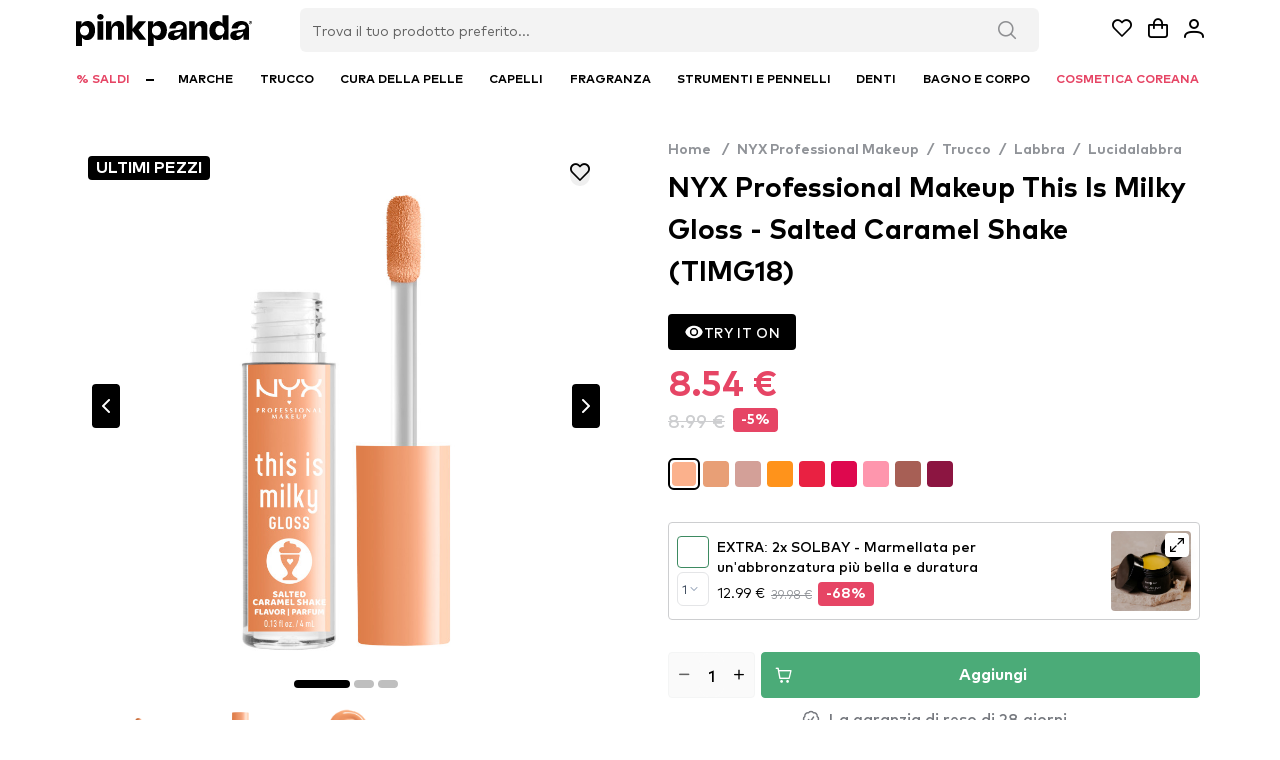

--- FILE ---
content_type: text/html;charset=utf-8
request_url: https://www.pinkpanda.it/prodotto/nyx-professional-makeup-this-is-milky-gloss-salted-caramel-shake-timg18-230_2262
body_size: 130420
content:
<!DOCTYPE html><html  lang="it-IT" dir="ltr" data-capo=""><head><style type="text/css" data-primevue-style-id="layer-order" >@layer tailwind-base, primevue, tailwind-utilities</style><meta charset="utf-8">
<meta name="viewport" content="width=device-width, initial-scale=1">
<title>NYX Professional Makeup This Is Milky Gloss - Salted Caramel Shake (TIMG18) | PinkPanda.it</title>
<script src="https://cdn-4.convertexperiments.com/v1/js/10048261-100413429.js?environment=production" async type="text/javascript"></script>
<script src="https://capi.pinkpanda.si/events.js" type="text/javascript"></script>
<style>@font-face{font-display:swap;font-family:ClashDisplay;font-style:normal;font-weight:400;src:url(/_nuxt/ClashDisplay-Regular.RJ1gwrr2.otf) format("truetype")}@font-face{font-display:swap;font-family:ClashDisplay;font-style:normal;font-weight:700;src:url(/_nuxt/ClashDisplay-Bold.DLC90PTw.otf) format("truetype")}@font-face{font-display:swap;font-family:ClashDisplay;font-style:normal;font-weight:500;src:url(/_nuxt/ClashDisplay-Medium.BYAUQz0v.otf) format("truetype")}@font-face{font-display:swap;font-family:ClashDisplay;font-style:normal;font-weight:600;src:url(/_nuxt/ClashDisplay-Semibold.DtmhZ-xU.otf) format("truetype")}@font-face{font-display:swap;font-family:ClashDisplay;font-style:normal;font-weight:300;src:url(/_nuxt/ClashDisplay-Light.BJn0joCJ.otf) format("truetype")}@font-face{font-family:MarkPro;font-style:normal;font-weight:900;src:url(/_nuxt/MarkPro-Heavy.DYRMt_VZ.ttf) format("truetype")}@font-face{font-family:MarkPro;font-style:normal;font-weight:800;src:url(/_nuxt/MarkPro-Black.CV02zcXh.ttf) format("truetype")}@font-face{font-family:MarkPro;font-style:normal;font-weight:700;src:url(/_nuxt/MarkPro-Bold.Bjp74B5J.ttf) format("truetype")}@font-face{font-family:MarkPro;font-style:normal;font-weight:500;src:url(/_nuxt/MarkPro-Medium.CizioVPq.ttf) format("truetype")}@font-face{font-family:MarkPro;font-style:normal;font-weight:400;src:url(/_nuxt/MarkPro.BIZNg_c4.ttf) format("truetype")}@font-face{font-family:MarkPro;font-style:normal;font-weight:300;src:url(/_nuxt/MarkPro-Light.C5dW2z21.ttf) format("truetype")}@font-face{font-family:Hellix;font-style:normal;font-weight:800;src:url(/_nuxt/Hellix-Black.pSV8wRt2.ttf) format("truetype")}@font-face{font-family:Hellix;font-style:normal;font-weight:700;src:url(/_nuxt/Hellix-Bold.1bhRMXL-.ttf) format("truetype")}@font-face{font-family:Hellix;font-style:normal;font-weight:500;src:url(/_nuxt/Hellix-Medium.IfRVxP3Q.ttf) format("truetype")}@font-face{font-family:Hellix;font-style:normal;font-weight:400;src:url(/_nuxt/Hellix.Ca86Dmx8.ttf) format("truetype")}@font-face{font-family:Hellix;font-style:normal;font-weight:300;src:url(/_nuxt/Hellix-Light.DQsgxJ5t.ttf) format("truetype")}

/*! tailwindcss v3.4.10 | MIT License | https://tailwindcss.com*/*,:after,:before{border:0 solid #e5e7eb;box-sizing:border-box}:after,:before{--tw-content:""}:host,html{line-height:1.5;-webkit-text-size-adjust:100%;font-family:ui-sans-serif,system-ui,sans-serif,Apple Color Emoji,Segoe UI Emoji,Segoe UI Symbol,Noto Color Emoji;font-feature-settings:normal;font-variation-settings:normal;-moz-tab-size:4;-o-tab-size:4;tab-size:4;-webkit-tap-highlight-color:transparent}body{line-height:inherit;margin:0}hr{border-top-width:1px;color:inherit;height:0}abbr:where([title]){-webkit-text-decoration:underline dotted;text-decoration:underline dotted}h1,h2,h3,h4,h5,h6{font-size:inherit;font-weight:inherit}a{color:inherit;text-decoration:inherit}b,strong{font-weight:bolder}code,kbd,pre,samp{font-family:ui-monospace,SFMono-Regular,Menlo,Monaco,Consolas,Liberation Mono,Courier New,monospace;font-feature-settings:normal;font-size:1em;font-variation-settings:normal}small{font-size:80%}sub,sup{font-size:75%;line-height:0;position:relative;vertical-align:baseline}sub{bottom:-.25em}sup{top:-.5em}table{border-collapse:collapse;border-color:inherit;text-indent:0}button,input,optgroup,select,textarea{color:inherit;font-family:inherit;font-feature-settings:inherit;font-size:100%;font-variation-settings:inherit;font-weight:inherit;letter-spacing:inherit;line-height:inherit;margin:0;padding:0}button,select{text-transform:none}button,input:where([type=button]),input:where([type=reset]),input:where([type=submit]){-webkit-appearance:button;background-color:transparent;background-image:none}:-moz-focusring{outline:auto}:-moz-ui-invalid{box-shadow:none}progress{vertical-align:baseline}::-webkit-inner-spin-button,::-webkit-outer-spin-button{height:auto}[type=search]{-webkit-appearance:textfield;outline-offset:-2px}::-webkit-search-decoration{-webkit-appearance:none}::-webkit-file-upload-button{-webkit-appearance:button;font:inherit}summary{display:list-item}blockquote,dd,dl,figure,h1,h2,h3,h4,h5,h6,hr,p,pre{margin:0}fieldset{margin:0}fieldset,legend{padding:0}menu,ol,ul{list-style:none;margin:0;padding:0}dialog{padding:0}textarea{resize:vertical}input::-moz-placeholder,textarea::-moz-placeholder{color:#9ca3af;opacity:1}input::placeholder,textarea::placeholder{color:#9ca3af;opacity:1}[role=button],button{cursor:pointer}:disabled{cursor:default}audio,canvas,embed,iframe,img,object,svg,video{display:block;vertical-align:middle}img,video{height:auto;max-width:100%}[hidden]{display:none}*,:after,:before{--tw-border-spacing-x:0;--tw-border-spacing-y:0;--tw-translate-x:0;--tw-translate-y:0;--tw-rotate:0;--tw-skew-x:0;--tw-skew-y:0;--tw-scale-x:1;--tw-scale-y:1;--tw-pan-x: ;--tw-pan-y: ;--tw-pinch-zoom: ;--tw-scroll-snap-strictness:proximity;--tw-gradient-from-position: ;--tw-gradient-via-position: ;--tw-gradient-to-position: ;--tw-ordinal: ;--tw-slashed-zero: ;--tw-numeric-figure: ;--tw-numeric-spacing: ;--tw-numeric-fraction: ;--tw-ring-inset: ;--tw-ring-offset-width:0px;--tw-ring-offset-color:#fff;--tw-ring-color:rgba(59,130,246,.5);--tw-ring-offset-shadow:0 0 #0000;--tw-ring-shadow:0 0 #0000;--tw-shadow:0 0 #0000;--tw-shadow-colored:0 0 #0000;--tw-blur: ;--tw-brightness: ;--tw-contrast: ;--tw-grayscale: ;--tw-hue-rotate: ;--tw-invert: ;--tw-saturate: ;--tw-sepia: ;--tw-drop-shadow: ;--tw-backdrop-blur: ;--tw-backdrop-brightness: ;--tw-backdrop-contrast: ;--tw-backdrop-grayscale: ;--tw-backdrop-hue-rotate: ;--tw-backdrop-invert: ;--tw-backdrop-opacity: ;--tw-backdrop-saturate: ;--tw-backdrop-sepia: ;--tw-contain-size: ;--tw-contain-layout: ;--tw-contain-paint: ;--tw-contain-style: }::backdrop{--tw-border-spacing-x:0;--tw-border-spacing-y:0;--tw-translate-x:0;--tw-translate-y:0;--tw-rotate:0;--tw-skew-x:0;--tw-skew-y:0;--tw-scale-x:1;--tw-scale-y:1;--tw-pan-x: ;--tw-pan-y: ;--tw-pinch-zoom: ;--tw-scroll-snap-strictness:proximity;--tw-gradient-from-position: ;--tw-gradient-via-position: ;--tw-gradient-to-position: ;--tw-ordinal: ;--tw-slashed-zero: ;--tw-numeric-figure: ;--tw-numeric-spacing: ;--tw-numeric-fraction: ;--tw-ring-inset: ;--tw-ring-offset-width:0px;--tw-ring-offset-color:#fff;--tw-ring-color:rgba(59,130,246,.5);--tw-ring-offset-shadow:0 0 #0000;--tw-ring-shadow:0 0 #0000;--tw-shadow:0 0 #0000;--tw-shadow-colored:0 0 #0000;--tw-blur: ;--tw-brightness: ;--tw-contrast: ;--tw-grayscale: ;--tw-hue-rotate: ;--tw-invert: ;--tw-saturate: ;--tw-sepia: ;--tw-drop-shadow: ;--tw-backdrop-blur: ;--tw-backdrop-brightness: ;--tw-backdrop-contrast: ;--tw-backdrop-grayscale: ;--tw-backdrop-hue-rotate: ;--tw-backdrop-invert: ;--tw-backdrop-opacity: ;--tw-backdrop-saturate: ;--tw-backdrop-sepia: ;--tw-contain-size: ;--tw-contain-layout: ;--tw-contain-paint: ;--tw-contain-style: }.container{width:100%}@media (min-width:375px){.container{max-width:375px}}@media (min-width:640px){.container{max-width:640px}}@media (min-width:768px){.container{max-width:768px}}@media (min-width:1024px){.container{max-width:1024px}}@media (min-width:1280px){.container{max-width:1280px}}@media (min-width:1536px){.container{max-width:1536px}}@media (min-width:1920px){.container{max-width:1920px}}@media (min-width:2560px){.container{max-width:2560px}}:root{font-family:MarkPro,sans-serif!important;font-feature-settings:"cv02","cv03","cv04","cv11";font-variation-settings:normal;--font-family:"MarkPro",sans-serif!important;--font-feature-settings:"cv02","cv03","cv04","cv11";--text-color:#334155;--text-color-secondary:#64748b;--primary-color:#10b981;--primary-color-text:#fff;--surface-0:#fff;--surface-50:#f8fafc;--surface-100:#f1f5f9;--surface-200:#e2e8f0;--surface-300:#cbd5e1;--surface-400:#94a3b8;--surface-500:#64748b;--surface-600:#475569;--surface-700:#334155;--surface-800:#1e293b;--surface-900:#0f172a;--surface-950:#020617;--gray-0:#fff;--gray-50:#f8fafc;--gray-100:#f1f5f9;--gray-200:#e2e8f0;--gray-300:#cbd5e1;--gray-400:#94a3b8;--gray-500:#64748b;--gray-600:#475569;--gray-700:#334155;--gray-800:#1e293b;--gray-900:#0f172a;--gray-950:#020617;--content-padding:1.125rem;--inline-spacing:0.5rem;--border-radius:6px;--surface-ground:#f8fafc;--surface-section:#fff;--surface-card:#fff;--surface-overlay:#fff;--surface-border:#e2e8f0;--surface-hover:#f1f5f9;--focus-ring:none;--maskbg:rgba(0,0,0,.4);--highlight-bg:#ecfdf5;--highlight-text-color:#047857;--p-anchor-gutter:2px;color-scheme:light;--p-focus-ring-color:var(--primary-color);--blue-50:#f5f9ff;--blue-100:#d0e1fd;--blue-200:#abc9fb;--blue-300:#85b2f9;--blue-400:#609af8;--blue-500:#3b82f6;--blue-600:#326fd1;--blue-700:#295bac;--blue-800:#204887;--blue-900:#183462;--green-50:#f4fcf7;--green-100:#caf1d8;--green-200:#a0e6ba;--green-300:#76db9b;--green-400:#4cd07d;--green-500:#22c55e;--green-600:#1da750;--green-700:#188a42;--green-800:#136c34;--green-900:#0e4f26;--yellow-50:#fefbf3;--yellow-100:#faedc4;--yellow-200:#f6de95;--yellow-300:#f2d066;--yellow-400:#eec137;--yellow-500:#eab308;--yellow-600:#c79807;--yellow-700:#a47d06;--yellow-800:#816204;--yellow-900:#5e4803;--cyan-50:#f3fbfd;--cyan-100:#c3edf5;--cyan-200:#94e0ed;--cyan-300:#65d2e4;--cyan-400:#35c4dc;--cyan-500:#06b6d4;--cyan-600:#059bb4;--cyan-700:#047f94;--cyan-800:#036475;--cyan-900:#024955;--pink-50:#fef6fa;--pink-100:#fad3e7;--pink-200:#f7b0d3;--pink-300:#f38ec0;--pink-400:#f06bac;--pink-500:#ec4899;--pink-600:#c93d82;--pink-700:#a5326b;--pink-800:#822854;--pink-900:#5e1d3d;--indigo-50:#f7f7fe;--indigo-100:#dadafc;--indigo-200:#bcbdf9;--indigo-300:#9ea0f6;--indigo-400:#8183f4;--indigo-500:#6366f1;--indigo-600:#5457cd;--indigo-700:#4547a9;--indigo-800:#363885;--indigo-900:#282960;--teal-50:#f3fbfb;--teal-100:#c7eeea;--teal-200:#9ae0d9;--teal-300:#6dd3c8;--teal-400:#41c5b7;--teal-500:#14b8a6;--teal-600:#119c8d;--teal-700:#0e8174;--teal-800:#0b655b;--teal-900:#084a42;--orange-50:#fff8f3;--orange-100:#feddc7;--orange-200:#fcc39b;--orange-300:#fba86f;--orange-400:#fa8e42;--orange-500:#f97316;--orange-600:#d46213;--orange-700:#ae510f;--orange-800:#893f0c;--orange-900:#642e09;--bluegray-50:#f7f8f9;--bluegray-100:#dadee3;--bluegray-200:#bcc3cd;--bluegray-300:#9fa9b7;--bluegray-400:#818ea1;--bluegray-500:#64748b;--bluegray-600:#556376;--bluegray-700:#465161;--bluegray-800:#37404c;--bluegray-900:#282e38;--purple-50:#fbf7ff;--purple-100:#ead6fd;--purple-200:#dab6fc;--purple-300:#c996fa;--purple-400:#b975f9;--purple-500:#a855f7;--purple-600:#8f48d2;--purple-700:#763cad;--purple-800:#5c2f88;--purple-900:#432263;--red-50:#fff5f5;--red-100:#ffd0ce;--red-200:#ffaca7;--red-300:#ff8780;--red-400:#ff6259;--red-500:#ff3d32;--red-600:#d9342b;--red-700:#b32b23;--red-800:#8c221c;--red-900:#661814;--primary-50:#f3fcf9;--primary-100:#c6eee1;--primary-200:#98e1c9;--primary-300:#6bd4b1;--primary-400:#3dc699;--primary-500:#10b981;--primary-600:#0e9d6e;--primary-700:#0b825a;--primary-800:#096647;--primary-900:#064a34}.p-contact h1,h2{font-size:x-large;font-style:normal;font-weight:700}.p-editor-container .p-editor-toolbar{background:#fff;border-top-left-radius:6px;border-top-right-radius:6px}.p-editor-container .p-editor-toolbar.ql-snow{border:1px solid #e2e8f0}.p-editor-container .p-editor-toolbar.ql-snow .ql-stroke{stroke:#64748b}.p-editor-container .p-editor-toolbar.ql-snow .ql-fill{fill:#64748b}.p-editor-container .p-editor-toolbar.ql-snow .ql-picker .ql-picker-label{border:0;color:#64748b}.p-editor-container .p-editor-toolbar.ql-snow .ql-picker .ql-picker-label:hover{color:#334155}.p-editor-container .p-editor-toolbar.ql-snow .ql-picker .ql-picker-label:hover .ql-stroke{stroke:#334155}.p-editor-container .p-editor-toolbar.ql-snow .ql-picker .ql-picker-label:hover .ql-fill{fill:#334155}.p-editor-container .p-editor-toolbar.ql-snow .ql-picker.ql-expanded .ql-picker-label{color:#334155}.p-editor-container .p-editor-toolbar.ql-snow .ql-picker.ql-expanded .ql-picker-label .ql-stroke{stroke:#334155}.p-editor-container .p-editor-toolbar.ql-snow .ql-picker.ql-expanded .ql-picker-label .ql-fill{fill:#334155}.p-editor-container .p-editor-toolbar.ql-snow .ql-picker.ql-expanded .ql-picker-options{background:#fff;border:1px solid #e2e8f0;border-radius:6px;box-shadow:0 4px 6px -1px rgba(0,0,0,.1),0 2px 4px -2px rgba(0,0,0,.1);padding:.25rem}.p-editor-container .p-editor-toolbar.ql-snow .ql-picker.ql-expanded .ql-picker-options .ql-picker-item{color:#334155}.p-editor-container .p-editor-toolbar.ql-snow .ql-picker.ql-expanded .ql-picker-options .ql-picker-item:hover{background:#f1f5f9;color:#1e293b}.p-editor-container .p-editor-toolbar.ql-snow .ql-picker.ql-expanded:not(.ql-icon-picker) .ql-picker-item{padding:.5rem .75rem}.p-editor-container .p-editor-content{border-bottom-left-radius:6px;border-bottom-right-radius:6px}.p-editor-container .p-editor-content.ql-snow{border:1px solid #e2e8f0}.p-editor-container .p-editor-content .ql-editor{background:#fff;border-bottom-left-radius:6px;border-bottom-right-radius:6px;color:#334155}.p-editor-container .ql-snow.ql-toolbar button:focus,.p-editor-container .ql-snow.ql-toolbar button:hover{color:#334155}.p-editor-container .ql-snow.ql-toolbar button:focus .ql-stroke,.p-editor-container .ql-snow.ql-toolbar button:hover .ql-stroke{stroke:#334155}.p-editor-container .ql-snow.ql-toolbar button:focus .ql-fill,.p-editor-container .ql-snow.ql-toolbar button:hover .ql-fill{fill:#334155}.p-editor-container .ql-snow.ql-toolbar .ql-picker-item.ql-selected,.p-editor-container .ql-snow.ql-toolbar .ql-picker-label.ql-active,.p-editor-container .ql-snow.ql-toolbar button.ql-active{color:#10b981}.p-editor-container .ql-snow.ql-toolbar .ql-picker-item.ql-selected .ql-stroke,.p-editor-container .ql-snow.ql-toolbar .ql-picker-label.ql-active .ql-stroke,.p-editor-container .ql-snow.ql-toolbar button.ql-active .ql-stroke{stroke:#10b981}.p-editor-container .ql-snow.ql-toolbar .ql-picker-item.ql-selected .ql-fill,.p-editor-container .ql-snow.ql-toolbar .ql-picker-label.ql-active .ql-fill,.p-editor-container .ql-snow.ql-toolbar button.ql-active .ql-fill{fill:#10b981}.p-editor-container .ql-snow.ql-toolbar .ql-picker-item.ql-selected .ql-picker-label,.p-editor-container .ql-snow.ql-toolbar .ql-picker-label.ql-active .ql-picker-label,.p-editor-container .ql-snow.ql-toolbar button.ql-active .ql-picker-label{color:#10b981}.p-component,.p-component *{box-sizing:border-box}.p-hidden-space{visibility:hidden}.p-reset{border:0;font-size:100%;list-style:none;margin:0;outline:0;padding:0;text-decoration:none}.p-disabled,.p-disabled *{cursor:default;pointer-events:none;-webkit-user-select:none;-moz-user-select:none;user-select:none}.p-component-overlay{height:100%;left:0;position:fixed;top:0;width:100%}.p-unselectable-text{-webkit-user-select:none;-moz-user-select:none;user-select:none}.p-sr-only{border:0;clip:rect(1px,1px,1px,1px);clip-path:inset(50%);height:1px;margin:-1px;overflow:hidden;padding:0;position:absolute;width:1px;word-wrap:normal}.p-link{background-color:transparent;border:none;cursor:pointer;margin:0;padding:0;text-align:left;-webkit-user-select:none;-moz-user-select:none;user-select:none}.p-link:disabled{cursor:default}.p-connected-overlay{opacity:0;transform:scaleY(.8);transition:transform .12s cubic-bezier(0,0,.2,1),opacity .12s cubic-bezier(0,0,.2,1)}.p-connected-overlay-visible{opacity:1;transform:scaleY(1)}.p-connected-overlay-hidden{opacity:0;transform:scaleY(1);transition:opacity .1s linear}.p-connected-overlay-enter-from{opacity:0;transform:scaleY(.8)}.p-connected-overlay-leave-to{opacity:0}.p-connected-overlay-enter-active{transition:transform .12s cubic-bezier(0,0,.2,1),opacity .12s cubic-bezier(0,0,.2,1)}.p-connected-overlay-leave-active{transition:opacity .1s linear}.p-toggleable-content-enter-from,.p-toggleable-content-leave-to{max-height:0}.p-toggleable-content-enter-to,.p-toggleable-content-leave-from{max-height:1000px}.p-toggleable-content-leave-active{overflow:hidden;transition:max-height .45s cubic-bezier(0,1,0,1)}.p-toggleable-content-enter-active{overflow:hidden;transition:max-height 1s ease-in-out}*{box-sizing:border-box}.p-component{font-family:var(--font-family);font-feature-settings:var(--font-feature-settings,normal);font-size:1rem;font-weight:400}.p-component-overlay{background-color:rgba(0,0,0,.4);transition-duration:.2s}.p-component:disabled,.p-disabled{opacity:.6}.p-error{color:#e85e80}.p-text-secondary{color:#64748b}.pi{font-size:1rem}.p-icon{height:1rem;width:1rem}.p-link{border-radius:6px;font-family:var(--font-family);font-feature-settings:var(--font-feature-settings,normal);font-size:1rem;outline-color:transparent}.p-link:focus-visible{box-shadow:none;outline:1px solid var(--p-focus-ring-color);outline-offset:2px}.p-component-overlay-enter{animation:p-component-overlay-enter-animation .15s forwards}.p-component-overlay-leave{animation:p-component-overlay-leave-animation .15s forwards}@keyframes p-component-overlay-enter-animation{0%{background-color:transparent}to{background-color:var(--maskbg)}}@keyframes p-component-overlay-leave-animation{0%{background-color:var(--maskbg)}to{background-color:transparent}}.p-autocomplete{display:inline-flex}.p-autocomplete-loader{margin-top:-.5rem;position:absolute;top:50%}.p-autocomplete-dd .p-autocomplete-input{flex:1 1 auto;width:1%}.p-autocomplete-dd .p-autocomplete-input,.p-autocomplete-dd .p-autocomplete-multiple-container{border-bottom-right-radius:0;border-top-right-radius:0}.p-autocomplete-dd .p-autocomplete-dropdown{border-bottom-left-radius:0;border-top-left-radius:0}.p-autocomplete .p-autocomplete-panel{min-width:100%}.p-autocomplete-panel{left:0;overflow:auto;position:absolute;top:0}.p-autocomplete-items{list-style-type:none;margin:0;padding:0}.p-autocomplete-item{cursor:pointer;overflow:hidden;position:relative;white-space:nowrap}.p-autocomplete-multiple-container{align-items:center;cursor:text;display:flex;flex-wrap:wrap;list-style-type:none;margin:0;overflow:hidden;padding:0}.p-autocomplete-token{align-items:center;cursor:default;display:inline-flex;flex:0 0 auto}.p-autocomplete-token-icon{cursor:pointer}.p-autocomplete-input-token{display:inline-flex;flex:1 1 auto}.p-autocomplete-input-token input{background-color:transparent;border:0;border-radius:0;box-shadow:none;margin:0;outline:0 none;padding:0;width:100%}.p-fluid .p-autocomplete{display:flex}.p-fluid .p-autocomplete-dd .p-autocomplete-input{width:1%}.p-autocomplete .p-autocomplete-loader{right:.75rem}.p-autocomplete.p-autocomplete-dd .p-autocomplete-loader{right:3.25rem}.p-autocomplete:not(.p-disabled):hover .p-autocomplete-multiple-container{border-color:#94a3b8}.p-autocomplete:not(.p-disabled).p-focus .p-autocomplete-multiple-container{border-color:#94a3b8;box-shadow:none;outline:1px solid var(--p-focus-ring-color);outline-offset:-1px}.p-autocomplete .p-autocomplete-multiple-container{gap:.5rem;outline-color:transparent;padding:.25rem .75rem}.p-autocomplete .p-autocomplete-multiple-container .p-autocomplete-input-token{padding:.25rem 0}.p-autocomplete .p-autocomplete-multiple-container .p-autocomplete-input-token input{color:#334155;font-family:var(--font-family);font-feature-settings:var(--font-feature-settings,normal);font-size:1rem;margin:0;padding:0}.p-autocomplete .p-autocomplete-multiple-container .p-autocomplete-token{background:#f1f5f9;border-radius:16px;color:#1e293b;padding:.25rem .75rem}.p-autocomplete .p-autocomplete-multiple-container .p-autocomplete-token .p-autocomplete-token-icon{margin-left:.5rem}.p-autocomplete .p-autocomplete-multiple-container .p-autocomplete-token.p-focus{background:#e2e8f0;color:#0f172a}.p-autocomplete.p-invalid.p-component>.p-inputtext{border-color:#f87171}.p-autocomplete-panel{background:#fff;border:1px solid #e2e8f0;border-radius:6px;box-shadow:0 4px 6px -1px rgba(0,0,0,.1),0 2px 4px -2px rgba(0,0,0,.1);color:#334155}.p-autocomplete-panel .p-autocomplete-items{padding:.25rem}.p-autocomplete-panel .p-autocomplete-items .p-autocomplete-item{background:transparent;border:0;border-radius:4px;color:#334155;margin:2px 0;padding:.5rem .75rem;transition:background-color .2s,color .2s,border-color .2s,box-shadow .2s,outline-color .2s}.p-autocomplete-panel .p-autocomplete-items .p-autocomplete-item:first-child{margin-top:0}.p-autocomplete-panel .p-autocomplete-items .p-autocomplete-item:last-child{margin-bottom:0}.p-autocomplete-panel .p-autocomplete-items .p-autocomplete-item.p-highlight{background:#ecfdf5;color:#047857}.p-autocomplete-panel .p-autocomplete-items .p-autocomplete-item.p-highlight.p-focus{background:#d1fae5}.p-autocomplete-panel .p-autocomplete-items .p-autocomplete-item:not(.p-highlight):not(.p-disabled).p-focus{background:#f1f5f9;color:#1e293b}.p-autocomplete-panel .p-autocomplete-items .p-autocomplete-item-group{background:#fff;color:#94a3b8;font-weight:600;margin:0;padding:.5rem .75rem}.p-calendar{display:inline-flex;max-width:100%}.p-calendar .p-inputtext{flex:1 1 auto;width:1%}.p-calendar-w-btn .p-inputtext{border-bottom-right-radius:0;border-top-right-radius:0}.p-calendar-w-btn .p-datepicker-trigger{border-bottom-left-radius:0;border-top-left-radius:0}.p-calendar .p-datepicker-trigger-icon{cursor:pointer}.p-fluid .p-calendar{display:flex}.p-fluid .p-calendar .p-inputtext{width:1%}.p-calendar .p-datepicker{min-width:100%}.p-datepicker{width:auto}.p-datepicker-inline{display:inline-block;overflow-x:auto}.p-datepicker-header{align-items:center;display:flex;justify-content:space-between}.p-datepicker-header .p-datepicker-title{margin:0 auto}.p-datepicker-next,.p-datepicker-prev{align-items:center;cursor:pointer;display:inline-flex;justify-content:center;overflow:hidden;position:relative}.p-datepicker-multiple-month .p-datepicker-group-container{display:flex}.p-datepicker-multiple-month .p-datepicker-group-container .p-datepicker-group{flex:1 1 auto}.p-datepicker table{border-collapse:collapse;width:100%}.p-datepicker td>span{align-items:center;cursor:pointer;display:flex;justify-content:center;margin:0 auto;overflow:hidden;position:relative}.p-monthpicker-month{width:33.3%}.p-monthpicker-month,.p-yearpicker-year{align-items:center;cursor:pointer;display:inline-flex;justify-content:center;overflow:hidden;position:relative}.p-yearpicker-year{width:50%}.p-datepicker-buttonbar{align-items:center;display:flex;justify-content:space-between}.p-timepicker,.p-timepicker button{align-items:center;display:flex;justify-content:center}.p-timepicker button{cursor:pointer;overflow:hidden;position:relative}.p-timepicker>div{align-items:center;display:flex;flex-direction:column}.p-calendar .p-datepicker-touch-ui,.p-datepicker-touch-ui{min-width:80vw}.p-calendar.p-invalid.p-component>.p-inputtext{border-color:#f87171}.p-calendar:not(.p-calendar-disabled).p-focus>.p-inputtext{border-color:#94a3b8;box-shadow:none;outline:1px solid var(--p-focus-ring-color);outline-offset:-1px}.p-datepicker{background:#fff;border:1px solid #cbd5e1;border-radius:6px;color:#334155;padding:.75rem}.p-datepicker:not(.p-datepicker-inline){background:#fff;border:1px solid #e2e8f0;box-shadow:0 4px 6px -1px rgba(0,0,0,.1),0 2px 4px -2px rgba(0,0,0,.1)}.p-datepicker:not(.p-datepicker-inline) .p-datepicker-header{background:#fff}.p-datepicker .p-datepicker-header{background:#fff;border-bottom:1px solid #e2e8f0;border-top-left-radius:6px;border-top-right-radius:6px;color:#334155;font-weight:500;margin:0;padding:0 0 .5rem}.p-datepicker .p-datepicker-header .p-datepicker-next,.p-datepicker .p-datepicker-header .p-datepicker-prev{background:transparent;border:0;border-radius:50%;color:#64748b;height:1.75rem;outline-color:transparent;transition:background-color .2s,color .2s,border-color .2s,box-shadow .2s,outline-color .2s;width:1.75rem}.p-datepicker .p-datepicker-header .p-datepicker-next:enabled:hover,.p-datepicker .p-datepicker-header .p-datepicker-prev:enabled:hover{background:#f1f5f9;border-color:transparent;color:#475569}.p-datepicker .p-datepicker-header .p-datepicker-next:focus-visible,.p-datepicker .p-datepicker-header .p-datepicker-prev:focus-visible{box-shadow:none;outline:1px solid var(--p-focus-ring-color);outline-offset:2px}.p-datepicker .p-datepicker-header .p-datepicker-title{line-height:1.75rem}.p-datepicker .p-datepicker-header .p-datepicker-title .p-datepicker-month,.p-datepicker .p-datepicker-header .p-datepicker-title .p-datepicker-year{color:#334155;font-weight:500;padding:.25rem;transition:background-color .2s,color .2s,border-color .2s,box-shadow .2s,outline-color .2s}.p-datepicker .p-datepicker-header .p-datepicker-title .p-datepicker-month:enabled:hover,.p-datepicker .p-datepicker-header .p-datepicker-title .p-datepicker-year:enabled:hover{color:#10b981}.p-datepicker .p-datepicker-header .p-datepicker-title .p-datepicker-month{margin-right:.5rem}.p-datepicker table{font-size:1rem;margin:.5rem 0 0}.p-datepicker table th{padding:.25rem}.p-datepicker table th>span{height:2rem;width:2rem}.p-datepicker table td{padding:.25rem}.p-datepicker table td>span{border:1px solid transparent;border-radius:50%;height:2rem;outline-color:transparent;transition:background-color .2s,color .2s,border-color .2s,box-shadow .2s,outline-color .2s;width:2rem}.p-datepicker table td>span.p-highlight{background:#ecfdf5;color:#047857}.p-datepicker table td>span:focus{box-shadow:none;outline:1px solid var(--p-focus-ring-color);outline-offset:2px}.p-datepicker table td.p-datepicker-today>span{background:#e2e8f0;border-color:transparent;color:#0f172a}.p-datepicker table td.p-datepicker-today>span.p-highlight{background:#ecfdf5;color:#047857}.p-datepicker .p-datepicker-buttonbar{border-top:1px solid #e2e8f0;padding:.5rem 0 0}.p-datepicker .p-datepicker-buttonbar .p-button{width:auto}.p-datepicker .p-timepicker{border-top:1px solid #e2e8f0;padding:0}.p-datepicker .p-timepicker button{background:transparent;border:0;border-radius:50%;color:#64748b;height:1.75rem;outline-color:transparent;transition:background-color .2s,color .2s,border-color .2s,box-shadow .2s,outline-color .2s;width:1.75rem}.p-datepicker .p-timepicker button:enabled:hover{background:#f1f5f9;border-color:transparent;color:#475569}.p-datepicker .p-timepicker button:focus-visible{box-shadow:none;outline:1px solid var(--p-focus-ring-color);outline-offset:2px}.p-datepicker .p-timepicker button:last-child{margin-top:.2em}.p-datepicker .p-timepicker span{font-size:1rem}.p-datepicker .p-timepicker>div{padding:0 .5rem}.p-datepicker.p-datepicker-timeonly .p-timepicker{border-top:0}.p-datepicker .p-monthpicker{margin:.5rem 0 0}.p-datepicker .p-monthpicker .p-monthpicker-month{border-radius:6px;padding:.25rem;transition:background-color .2s,color .2s,border-color .2s,box-shadow .2s,outline-color .2s}.p-datepicker .p-monthpicker .p-monthpicker-month.p-highlight{background:#ecfdf5;color:#047857}.p-datepicker .p-yearpicker{margin:.5rem 0 0}.p-datepicker .p-yearpicker .p-yearpicker-year{border-radius:6px;padding:.25rem;transition:background-color .2s,color .2s,border-color .2s,box-shadow .2s,outline-color .2s}.p-datepicker .p-yearpicker .p-yearpicker-year.p-highlight{background:#ecfdf5;color:#047857}.p-datepicker.p-datepicker-multiple-month .p-datepicker-group{border-left:1px solid #e2e8f0;padding:0 .75rem}.p-datepicker.p-datepicker-multiple-month .p-datepicker-group:first-child{border-left:0;padding-left:0}.p-datepicker.p-datepicker-multiple-month .p-datepicker-group:last-child{padding-right:0}.p-datepicker.p-datepicker-mobile table td,.p-datepicker.p-datepicker-mobile table th{padding:.25rem}.p-datepicker:not(.p-disabled) table td span:not(.p-highlight):not(.p-disabled){outline-color:transparent}.p-datepicker:not(.p-disabled) table td span:not(.p-highlight):not(.p-disabled):hover{background:#f1f5f9}.p-datepicker:not(.p-disabled) table td span:not(.p-highlight):not(.p-disabled):focus{box-shadow:none;outline:1px solid var(--p-focus-ring-color);outline-offset:2px}.p-datepicker:not(.p-disabled) .p-monthpicker .p-monthpicker-month:not(.p-disabled){outline-color:transparent}.p-datepicker:not(.p-disabled) .p-monthpicker .p-monthpicker-month:not(.p-disabled):not(.p-highlight):hover{background:#f1f5f9}.p-datepicker:not(.p-disabled) .p-monthpicker .p-monthpicker-month:not(.p-disabled):focus{box-shadow:none;outline:1px solid var(--p-focus-ring-color);outline-offset:2px}.p-datepicker:not(.p-disabled) .p-yearpicker .p-yearpicker-year:not(.p-disabled){outline-color:transparent}.p-datepicker:not(.p-disabled) .p-yearpicker .p-yearpicker-year:not(.p-disabled):not(.p-highlight):hover{background:#f1f5f9}.p-datepicker:not(.p-disabled) .p-yearpicker .p-yearpicker-year:not(.p-disabled):focus{box-shadow:none;outline:1px solid var(--p-focus-ring-color);outline-offset:2px}.p-cascadeselect{cursor:pointer;display:inline-flex;-webkit-user-select:none;-moz-user-select:none;user-select:none}.p-cascadeselect-trigger{align-items:center;display:flex;flex-shrink:0;justify-content:center}.p-cascadeselect-label{cursor:pointer;display:block;flex:1 1 auto;overflow:hidden;text-overflow:ellipsis;white-space:nowrap;width:1%}.p-cascadeselect-label-empty{overflow:hidden;visibility:hidden}.p-cascadeselect .p-cascadeselect-panel{min-width:100%}.p-cascadeselect-item{cursor:pointer;font-weight:400;white-space:nowrap}.p-cascadeselect-item-content{align-items:center;display:flex;overflow:hidden;position:relative}.p-cascadeselect-group-icon{margin-left:auto}.p-cascadeselect-items{list-style-type:none;margin:0;min-width:100%;padding:0}.p-fluid .p-cascadeselect{display:flex}.p-fluid .p-cascadeselect .p-cascadeselect-label{width:1%}.p-cascadeselect-sublist{display:none;min-width:100%;position:absolute;z-index:1}.p-cascadeselect-item-active{overflow:visible}.p-cascadeselect-item-active>.p-cascadeselect-sublist{display:block;left:100%;top:0}.p-cascadeselect-enter-from,.p-cascadeselect-leave-active{opacity:0}.p-cascadeselect-enter-active{transition:opacity .15s}.p-cascadeselect{background:#fff;border:1px solid #cbd5e1;border-radius:6px;outline-color:transparent;transition:background-color .2s,color .2s,border-color .2s,box-shadow .2s,outline-color .2s}.p-cascadeselect:not(.p-disabled):hover{border-color:#94a3b8}.p-cascadeselect:not(.p-disabled).p-focus{border-color:#94a3b8;box-shadow:none;outline:1px solid var(--p-focus-ring-color);outline-offset:-1px}.p-cascadeselect.p-variant-filled,.p-cascadeselect.p-variant-filled:enabled:hover{background-color:#f8fafc}.p-cascadeselect.p-variant-filled:enabled:focus{background-color:#fff}.p-cascadeselect .p-cascadeselect-label{background:transparent;border:0;padding:.5rem .75rem}.p-cascadeselect .p-cascadeselect-label.p-placeholder{color:#64748b}.p-cascadeselect .p-cascadeselect-label:enabled:focus{box-shadow:none;outline:0 none}.p-cascadeselect .p-cascadeselect-trigger{background:transparent;border-bottom-right-radius:6px;border-top-right-radius:6px;color:#94a3b8;width:2.5rem}.p-cascadeselect.p-invalid.p-component{border-color:#f87171}.p-cascadeselect-panel{background:#fff;border:1px solid #e2e8f0;border-radius:6px;box-shadow:0 4px 6px -1px rgba(0,0,0,.1),0 2px 4px -2px rgba(0,0,0,.1);color:#334155}.p-cascadeselect-panel .p-cascadeselect-items{padding:.25rem}.p-cascadeselect-panel .p-cascadeselect-items .p-cascadeselect-item{background:transparent;border:0;border-radius:4px;color:#334155;margin:2px 0;transition:background-color .2s,color .2s,border-color .2s,box-shadow .2s,outline-color .2s}.p-cascadeselect-panel .p-cascadeselect-items .p-cascadeselect-item:first-child{margin-top:0}.p-cascadeselect-panel .p-cascadeselect-items .p-cascadeselect-item:last-child{margin-bottom:0}.p-cascadeselect-panel .p-cascadeselect-items .p-cascadeselect-item.p-highlight{background:#ecfdf5;color:#047857}.p-cascadeselect-panel .p-cascadeselect-items .p-cascadeselect-item.p-highlight.p-focus{background:#d1fae5}.p-cascadeselect-panel .p-cascadeselect-items .p-cascadeselect-item:not(.p-highlight):not(.p-disabled).p-focus{background:#f1f5f9;color:#1e293b}.p-cascadeselect-panel .p-cascadeselect-items .p-cascadeselect-item .p-cascadeselect-item-content{padding:.5rem .75rem}.p-cascadeselect-panel .p-cascadeselect-items .p-cascadeselect-item .p-cascadeselect-group-icon{font-size:.875rem}.p-checkbox{display:inline-flex;position:relative;-webkit-user-select:none;-moz-user-select:none;user-select:none;vertical-align:bottom}.p-checkbox-input{cursor:pointer}.p-checkbox-box{align-items:center;display:flex;justify-content:center}.p-checkbox{height:1.25rem;width:1.25rem}.p-checkbox .p-checkbox-input{-webkit-appearance:none;-moz-appearance:none;appearance:none;border:1px solid #cbd5e1;border-radius:6px;height:100%;left:0;margin:0;opacity:0;outline:0 none;padding:0;position:absolute;top:0;width:100%;z-index:1}.p-checkbox .p-checkbox-box{background:#fff;border:1px solid #cbd5e1;border-radius:6px;color:#334155;height:1.25rem;outline-color:transparent;transition:background-color .2s,color .2s,border-color .2s,box-shadow .2s,outline-color .2s;width:1.25rem}.p-checkbox .p-checkbox-box .p-checkbox-icon{color:#fff;font-size:.875rem;transition-duration:.2s}.p-checkbox .p-checkbox-box .p-checkbox-icon.p-icon{height:.875rem;width:.875rem}.p-checkbox.p-highlight .p-checkbox-box{background:#10b981;border-color:#10b981}.p-checkbox:not(.p-disabled):has(.p-checkbox-input:hover) .p-checkbox-box{border-color:#94a3b8}.p-checkbox:not(.p-disabled):has(.p-checkbox-input:hover).p-highlight .p-checkbox-box{background:#059669;border-color:#059669;color:#fff}.p-checkbox:not(.p-disabled):has(.p-checkbox-input:focus-visible) .p-checkbox-box{border-color:#94a3b8;box-shadow:none;outline:1px solid var(--p-focus-ring-color);outline-offset:-1px}.p-checkbox.p-invalid>.p-checkbox-box{border-color:#f87171}.p-checkbox.p-variant-filled .p-checkbox-box{background-color:#f8fafc}.p-checkbox.p-variant-filled.p-highlight .p-checkbox-box{background:#10b981}.p-checkbox.p-variant-filled:not(.p-disabled):has(.p-checkbox-input:hover) .p-checkbox-box{background-color:#f8fafc}.p-checkbox.p-variant-filled:not(.p-disabled):has(.p-checkbox-input:hover).p-highlight .p-checkbox-box{background:#059669}.p-input-filled .p-checkbox .p-checkbox-box{background-color:#f8fafc}.p-input-filled .p-checkbox.p-highlight .p-checkbox-box{background:#10b981}.p-input-filled .p-checkbox:not(.p-disabled):has(.p-checkbox-input:hover) .p-checkbox-box{background-color:#f8fafc}.p-input-filled .p-checkbox:not(.p-disabled):has(.p-checkbox-input:hover).p-highlight .p-checkbox-box{background:#059669}.p-chips{display:inline-flex}.p-chips-multiple-container{align-items:center;cursor:text;display:flex;flex-wrap:wrap;list-style-type:none;margin:0;overflow:hidden;padding:0}.p-chips-token{align-items:center;cursor:default;display:inline-flex;flex:0 0 auto}.p-chips-input-token{display:inline-flex;flex:1 1 auto}.p-chips-token-icon{cursor:pointer}.p-chips-input-token input{background-color:transparent;border:0;border-radius:0;box-shadow:none;margin:0;outline:0 none;padding:0;width:100%}.p-fluid .p-chips{display:flex}.p-chips:not(.p-disabled):hover .p-chips-multiple-container{border-color:#94a3b8}.p-chips:not(.p-disabled).p-focus .p-chips-multiple-container{border-color:#94a3b8;box-shadow:none;outline:1px solid var(--p-focus-ring-color);outline-offset:-1px}.p-chips .p-chips-multiple-container{outline-color:transparent;padding:.25rem .75rem}.p-chips .p-chips-multiple-container .p-chips-token{background:#f1f5f9;border-radius:16px;color:#1e293b;margin-right:.5rem;padding:.25rem .75rem}.p-chips .p-chips-multiple-container .p-chips-token.p-focus{background:#e2e8f0;color:#0f172a}.p-chips .p-chips-multiple-container .p-chips-token .p-chips-token-icon{margin-left:.5rem}.p-chips .p-chips-multiple-container .p-chips-input-token{padding:.25rem 0}.p-chips .p-chips-multiple-container .p-chips-input-token input{color:#334155;font-family:var(--font-family);font-feature-settings:var(--font-feature-settings,normal);font-size:1rem;margin:0;padding:0}.p-chips.p-invalid.p-component>.p-inputtext{border-color:#f87171}.p-colorpicker-panel .p-colorpicker-color{background:linear-gradient(0deg,#000 0,transparent),linear-gradient(90deg,#fff 0,hsla(0,0%,100%,0))}.p-colorpicker-panel .p-colorpicker-hue{background:linear-gradient(0deg,red,#ff0 17%,#0f0 33%,#0ff 50%,#00f 67%,#f0f 83%,red)}.p-colorpicker-preview{height:1.5rem;width:1.5rem}.p-colorpicker-panel{background:#323232;border:1px solid #191919}.p-colorpicker-panel .p-colorpicker-color-handle,.p-colorpicker-panel .p-colorpicker-hue-handle{border-color:#fff}.p-colorpicker-overlay-panel{box-shadow:0 4px 6px -1px rgba(0,0,0,.1),0 2px 4px -2px rgba(0,0,0,.1)}.p-dropdown{cursor:pointer;display:inline-flex;position:relative;-webkit-user-select:none;-moz-user-select:none;user-select:none}.p-dropdown-clear-icon{margin-top:-.5rem;position:absolute;top:50%}.p-dropdown-trigger{align-items:center;display:flex;flex-shrink:0;justify-content:center}.p-dropdown-label{cursor:pointer;display:block;flex:1 1 auto;overflow:hidden;text-overflow:ellipsis;white-space:nowrap;width:1%}.p-dropdown-label-empty{opacity:0;overflow:hidden}input.p-dropdown-label{cursor:default}.p-dropdown .p-dropdown-panel{min-width:100%}.p-dropdown-panel{left:0;position:absolute;top:0}.p-dropdown-items-wrapper{overflow:auto}.p-dropdown-item{align-items:center;cursor:pointer;display:flex;font-weight:400;overflow:hidden;position:relative;white-space:nowrap}.p-dropdown-item-group{cursor:auto}.p-dropdown-items{list-style-type:none;margin:0;padding:0}.p-dropdown-filter{width:100%}.p-dropdown-filter-container{position:relative}.p-dropdown-filter-icon{margin-top:-.5rem;position:absolute;top:50%}.p-fluid .p-dropdown{display:flex}.p-fluid .p-dropdown .p-dropdown-label{width:1%}.p-dropdown{background:#fff;border:1px solid #cbd5e1;border-radius:6px;outline-color:transparent;transition:background-color .2s,color .2s,border-color .2s,box-shadow .2s,outline-color .2s}.p-dropdown:not(.p-disabled):hover{border-color:#94a3b8}.p-dropdown:not(.p-disabled).p-focus{border-color:#94a3b8;box-shadow:none;outline-offset:-1px}.p-dropdown.p-variant-filled{background:#f8fafc}.p-dropdown.p-variant-filled:not(.p-disabled):hover{background-color:#f8fafc}.p-dropdown.p-variant-filled:not(.p-disabled).p-focus{background-color:#fff}.p-dropdown.p-variant-filled:not(.p-disabled).p-focus .p-inputtext{background-color:transparent}.p-dropdown.p-dropdown-clearable .p-dropdown-label{padding-right:1.75rem}.p-dropdown .p-dropdown-label{background:transparent;border:0;display:flex;margin-left:0}.p-dropdown .p-dropdown-label.p-placeholder{color:#909398!important}.p-dropdown .p-dropdown-label:enabled:focus,.p-dropdown .p-dropdown-label:focus{box-shadow:none;outline:0 none}.p-dropdown .p-dropdown-trigger{background:transparent;border-bottom-right-radius:6px;border-top-right-radius:6px;color:#94a3b8;width:2.5rem}.p-dropdown .p-dropdown-clear-icon{color:#94a3b8;right:2.5rem}.p-dropdown.p-invalid.p-component{border-color:#f87171}.p-dropdown-panel{background:#fff;border:1px solid #e2e8f0;border-radius:6px;box-shadow:0 4px 6px -1px rgba(0,0,0,.1),0 2px 4px -2px rgba(0,0,0,.1);color:#334155}.p-dropdown-panel .p-dropdown-header{background:#fff;border-bottom:0;border-top-left-radius:6px;border-top-right-radius:6px;color:#334155;margin:0;padding:.5rem .5rem 0}.p-dropdown-panel .p-dropdown-header .p-dropdown-filter{margin-right:-1.75rem;padding-right:1.75rem}.p-dropdown-panel .p-dropdown-header .p-dropdown-filter-icon{color:#94a3b8;right:.75rem}.p-dropdown-panel .p-dropdown-items{padding:.25rem}.p-dropdown-panel .p-dropdown-items .p-dropdown-item{background:transparent;border:0;border-radius:4px;color:#334155;margin:2px 0;padding:.5rem .75rem;transition:background-color .2s,color .2s,border-color .2s,box-shadow .2s,outline-color .2s}.p-dropdown-panel .p-dropdown-items .p-dropdown-item:first-child{margin-top:0}.p-dropdown-panel .p-dropdown-items .p-dropdown-item:last-child{margin-bottom:0}.p-dropdown-panel .p-dropdown-items .p-dropdown-item.p-highlight{background:#ecfdf5;color:#047857}.p-dropdown-panel .p-dropdown-items .p-dropdown-item.p-highlight.p-focus{background:#d1fae5}.p-dropdown-panel .p-dropdown-items .p-dropdown-item:not(.p-highlight):not(.p-disabled).p-focus{background:#f1f5f9;color:#1e293b}.p-dropdown-panel .p-dropdown-items .p-dropdown-item .p-dropdown-check-icon{margin-left:-.5rem;margin-right:.5rem;position:relative}.p-dropdown-panel .p-dropdown-items .p-dropdown-item-group{background:#fff;color:#94a3b8;font-weight:600;margin:0;padding:.5rem .75rem}.p-dropdown-panel .p-dropdown-items .p-dropdown-empty-message{background:transparent;color:#334155;padding:.5rem .75rem}.p-float-label{display:block;position:relative}.p-float-label label{line-height:1;margin-top:-.5rem;pointer-events:none;position:absolute;top:50%;transition-property:all;transition-timing-function:ease}.p-float-label:has(textarea) label{top:1rem}.p-float-label:has(.p-inputwrapper-filled) label,.p-float-label:has(.p-inputwrapper-focus) label,.p-float-label:has(input.p-filled) label,.p-float-label:has(input:-webkit-autofill) label,.p-float-label:has(input:focus) label,.p-float-label:has(textarea.p-filled) label,.p-float-label:has(textarea:focus) label{font-size:12px;top:-.75rem}.p-float-label .p-inputtext::-moz-placeholder,.p-float-label input::-moz-placeholder{opacity:0;-moz-transition-property:all;transition-property:all;transition-timing-function:ease}.p-float-label .p-inputtext::placeholder,.p-float-label .p-placeholder,.p-float-label input::placeholder{opacity:0;transition-property:all;transition-timing-function:ease}.p-float-label .p-inputtext:focus::-moz-placeholder,.p-float-label input:focus::-moz-placeholder{opacity:1;-moz-transition-property:all;transition-property:all;transition-timing-function:ease}.p-float-label .p-focus .p-placeholder,.p-float-label .p-inputtext:focus::placeholder,.p-float-label input:focus::placeholder{opacity:1;transition-property:all;transition-timing-function:ease}.p-icon-field{position:relative}.p-icon-field>.p-input-icon{margin-top:-.5rem;position:absolute;top:50%}.p-inputotp{align-items:center;display:flex;gap:.5rem}.p-inputotp-input{text-align:center;width:2.5rem}.p-inputgroup{align-items:stretch;display:flex;width:100%}.p-inputgroup-addon{align-items:center;display:flex;justify-content:center}.p-inputgroup .p-float-label{align-items:stretch;display:flex;width:100%}.p-fluid .p-inputgroup .p-input,.p-fluid .p-inputgroup .p-inputtext,.p-inputgroup .p-inputtext,.p-inputgroup .p-inputwrapper{flex:1 1 auto;width:1%}.p-inputgroup-addon{background:#fff;border-bottom:1px solid #cbd5e1;border-left:1px solid #cbd5e1;border-top:1px solid #cbd5e1;color:#64748b;min-width:2.5rem;padding:.5rem .75rem}.p-inputgroup-addon:last-child{border-right:1px solid #cbd5e1}.p-inputgroup>.p-component,.p-inputgroup>.p-float-label>.p-component,.p-inputgroup>.p-inputwrapper>.p-inputtext{border-radius:0;margin:0}.p-inputgroup>.p-component+.p-inputgroup-addon,.p-inputgroup>.p-float-label>.p-component+.p-inputgroup-addon,.p-inputgroup>.p-inputwrapper>.p-inputtext+.p-inputgroup-addon{border-left:0}.p-inputgroup>.p-component:focus,.p-inputgroup>.p-component:focus~label,.p-inputgroup>.p-float-label>.p-component:focus,.p-inputgroup>.p-float-label>.p-component:focus~label,.p-inputgroup>.p-inputwrapper>.p-inputtext:focus,.p-inputgroup>.p-inputwrapper>.p-inputtext:focus~label{z-index:1}.p-inputgroup .p-float-label:first-child input,.p-inputgroup button:first-child,.p-inputgroup input:first-child,.p-inputgroup-addon:first-child,.p-inputgroup>.p-inputwrapper:first-child,.p-inputgroup>.p-inputwrapper:first-child>.p-inputtext{border-bottom-left-radius:6px;border-top-left-radius:6px}.p-inputgroup .p-float-label:last-child input,.p-inputgroup button:last-child,.p-inputgroup input:last-child,.p-inputgroup-addon:last-child,.p-inputgroup>.p-inputwrapper:last-child,.p-inputgroup>.p-inputwrapper:last-child>.p-inputtext{border-bottom-right-radius:6px;border-top-right-radius:6px}.p-fluid .p-inputgroup .p-button{width:auto}.p-fluid .p-inputgroup .p-button.p-button-icon-only{width:2.5rem}.p-fluid .p-icon-field-left,.p-fluid .p-icon-field-right{width:100%}.p-icon-field-left>.p-input-icon:first-of-type{color:#94a3b8;left:.75rem}.p-icon-field-right>.p-input-icon:last-of-type{color:#94a3b8;right:.75rem}.p-inputnumber{display:inline-flex}.p-inputnumber-button{align-items:center;display:flex;flex:0 0 auto;justify-content:center}.p-inputnumber-buttons-horizontal .p-button.p-inputnumber-button .p-button-label,.p-inputnumber-buttons-stacked .p-button.p-inputnumber-button .p-button-label{display:none}.p-inputnumber-buttons-stacked .p-button.p-inputnumber-button-up{border-bottom-left-radius:0;border-bottom-right-radius:0;border-top-left-radius:0;padding:0}.p-inputnumber-buttons-stacked .p-inputnumber-input{border-bottom-right-radius:0;border-top-right-radius:0}.p-inputnumber-buttons-stacked .p-button.p-inputnumber-button-down{border-bottom-left-radius:0;border-top-left-radius:0;border-top-right-radius:0;padding:0}.p-inputnumber-buttons-stacked .p-inputnumber-button-group{display:flex;flex-direction:column}.p-inputnumber-buttons-stacked .p-inputnumber-button-group .p-button.p-inputnumber-button{flex:1 1 auto}.p-inputnumber-buttons-horizontal .p-button.p-inputnumber-button-up{border-bottom-left-radius:0;border-top-left-radius:0;order:3}.p-inputnumber-buttons-horizontal .p-inputnumber-input{border-radius:0;order:2}.p-inputnumber-buttons-horizontal .p-button.p-inputnumber-button-down{border-bottom-right-radius:0;border-top-right-radius:0;order:1}.p-inputnumber-buttons-vertical{flex-direction:column}.p-inputnumber-buttons-vertical .p-button.p-inputnumber-button-up{border-bottom-left-radius:0;border-bottom-right-radius:0;order:1;width:100%}.p-inputnumber-buttons-vertical .p-inputnumber-input{border-radius:0;order:2;text-align:center}.p-inputnumber-buttons-vertical .p-button.p-inputnumber-button-down{border-top-left-radius:0;border-top-right-radius:0;order:3;width:100%}.p-inputnumber-input{flex:1 1 auto}.p-fluid .p-inputnumber{width:100%}.p-fluid .p-inputnumber .p-inputnumber-input{width:1%}.p-fluid .p-inputnumber-buttons-vertical .p-inputnumber-input{width:100%}.p-inputnumber.p-invalid.p-component>.p-inputtext{border-color:#f87171}.p-inputnumber.p-variant-filled>.p-inputnumber-input,.p-inputnumber.p-variant-filled>.p-inputnumber-input:enabled:hover{background-color:#f8fafc}.p-inputnumber.p-variant-filled>.p-inputnumber-input:enabled:focus{background-color:#fff}.p-inputswitch{display:inline-block}.p-inputswitch-input{cursor:pointer}.p-inputswitch-slider{border:1px solid transparent;bottom:0;cursor:pointer;left:0;position:absolute;right:0;top:0}.p-inputswitch-slider:before{content:"";position:absolute;top:50%}.p-inputswitch{height:1.5rem;width:2.5rem}.p-inputswitch .p-inputswitch-input{-webkit-appearance:none;-moz-appearance:none;appearance:none;border-radius:30px;height:100%;left:0;margin:0;opacity:0;outline:0 none;padding:0;position:absolute;top:0;width:100%;z-index:1}.p-inputswitch .p-inputswitch-slider{background:#cbd5e1;border-radius:30px;outline-color:transparent;transition:background-color .2s,color .2s,border-color .2s,box-shadow .2s,outline-color .2s}.p-inputswitch .p-inputswitch-slider:before{background:#fff;border-radius:50%;height:1rem;left:.25rem;margin-top:-.5rem;transition-duration:.2s;width:1rem}.p-inputswitch.p-highlight .p-inputswitch-slider{background:#10b981}.p-inputswitch.p-highlight .p-inputswitch-slider:before{background:#fff;transform:translateX(1rem)}.p-inputswitch:not(.p-disabled):has(.p-inputswitch-input:hover) .p-inputswitch-slider{background:#94a3b8}.p-inputswitch:not(.p-disabled):has(.p-inputswitch-input:hover).p-highlight .p-inputswitch-slider{background:#059669}.p-inputswitch:not(.p-disabled):has(.p-inputswitch-input:focus-visible) .p-inputswitch-slider{box-shadow:none;outline:1px solid var(--p-focus-ring-color);outline-offset:2px}.p-inputswitch.p-invalid>.p-inputswitch-slider{border-color:#f87171}.p-fluid .p-inputtext{width:100%}.p-inputtext{-webkit-appearance:none;-moz-appearance:none;appearance:none;background:#fff;border:1px solid #cbd5e1;border-radius:6px;color:#334155;font-family:var(--font-family);font-feature-settings:var(--font-feature-settings,normal);font-size:1rem;outline-color:transparent;padding:.5rem .75rem;transition:background-color .2s,color .2s,border-color .2s,box-shadow .2s,outline-color .2s}.p-inputtext:enabled:hover{border-color:#cdced0}.p-inputtext:enabled:focus{border-color:#94a3b8;box-shadow:none;outline:1px solid #e4e5e7!important;outline-offset:-1px}.p-inputtext.p-invalid.p-component{border-color:#f87171}.p-inputtext.p-variant-filled,.p-inputtext.p-variant-filled:enabled:hover{background-color:#f8fafc}.p-inputtext.p-variant-filled:enabled:focus{background-color:#fff}.p-inputtext.p-inputtext-sm{font-size:.875rem;padding:.4375rem .65625rem}.p-inputtext.p-inputtext-lg{font-size:1.25rem;padding:.625rem .9375rem}.p-float-label>label{color:#64748b;left:.75rem;transition-duration:.2s}.p-float-label>.p-invalid+label{color:#f87171}.p-icon-field-left>.p-inputtext{padding-left:2.5rem}.p-icon-field-left.p-float-label>label{left:2.5rem}.p-icon-field-right>.p-inputtext{padding-right:2.5rem}::-webkit-input-placeholder{color:#64748b}:-moz-placeholder,::-moz-placeholder{color:#64748b}:-ms-input-placeholder{color:#64748b}.p-input-filled .p-inputtext,.p-input-filled .p-inputtext:enabled:hover{background-color:#f8fafc}.p-input-filled .p-inputtext:enabled:focus{background-color:#fff}.p-inputtext-sm .p-inputtext{font-size:.875rem;padding:.4375rem .65625rem}.p-inputtext-lg .p-inputtext{font-size:1.25rem;padding:.625rem .9375rem}.p-knob-range{fill:none;transition:stroke .1s ease-in}.p-knob-value{animation-fill-mode:forwards;animation-name:dash-frame;fill:none}.p-knob-text{font-size:1.3rem;text-align:center}@keyframes dash-frame{to{stroke-dashoffset:0}}.p-listbox-list-wrapper{overflow:auto}.p-listbox-list{list-style-type:none;margin:0;padding:0}.p-listbox-item{cursor:pointer;overflow:hidden;position:relative}.p-listbox-item-group{cursor:auto}.p-listbox-filter-container{position:relative}.p-listbox-filter-icon{margin-top:-.5rem;position:absolute;top:50%}.p-listbox-filter{width:100%}.p-listbox{background:#fff;border:1px solid #cbd5e1;border-radius:6px;color:#334155;outline-color:transparent;transition:background-color .2s,color .2s,border-color .2s,box-shadow .2s,outline-color .2s}.p-listbox .p-listbox-header{background:#fff;border-bottom:0;border-top-left-radius:6px;border-top-right-radius:6px;color:#334155;margin:0;padding:.5rem .5rem 0}.p-listbox .p-listbox-header .p-listbox-filter{padding-right:1.75rem}.p-listbox .p-listbox-header .p-listbox-filter-icon{color:#94a3b8;right:.75rem}.p-listbox .p-listbox-list{outline:0 none;padding:.25rem}.p-listbox .p-listbox-list .p-listbox-item{border:0;border-radius:4px;color:#334155;margin:2px 0;padding:.5rem .75rem;transition:background-color .2s,color .2s,border-color .2s,box-shadow .2s,outline-color .2s}.p-listbox .p-listbox-list .p-listbox-item:first-child{margin-top:0}.p-listbox .p-listbox-list .p-listbox-item:last-child{margin-bottom:0}.p-listbox .p-listbox-list .p-listbox-item.p-highlight{background:#ecfdf5;color:#047857}.p-listbox .p-listbox-list .p-listbox-item-group{background:#fff;color:#94a3b8;font-weight:600;margin:0;padding:.5rem .75rem}.p-listbox .p-listbox-list .p-listbox-empty-message{background:transparent;color:#334155;padding:.5rem .75rem}.p-listbox:not(.p-disabled) .p-listbox-item.p-highlight.p-focus{background:#d1fae5}.p-listbox:not(.p-disabled) .p-listbox-item:not(.p-highlight):not(.p-disabled).p-focus,.p-listbox:not(.p-disabled) .p-listbox-item:not(.p-highlight):not(.p-disabled):hover,.p-listbox:not(.p-disabled) .p-listbox-item:not(.p-highlight):not(.p-disabled):hover.p-focus{background:#f1f5f9;color:#1e293b}.p-listbox.p-focus{border-color:#94a3b8;box-shadow:none;outline:1px solid var(--p-focus-ring-color);outline-offset:-1px}.p-listbox.p-invalid{border-color:#f87171}.p-multiselect{cursor:pointer;display:inline-flex;-webkit-user-select:none;-moz-user-select:none;user-select:none}.p-multiselect-trigger{align-items:center;display:flex;flex-shrink:0;justify-content:center}.p-multiselect-label-container{cursor:pointer;flex:1 1 auto;overflow:hidden}.p-multiselect-label{cursor:pointer;display:block;overflow:hidden;text-overflow:ellipsis;white-space:nowrap}.p-multiselect-label-empty{overflow:hidden;visibility:hidden}.p-multiselect-token{align-items:center;cursor:default;display:inline-flex;flex:0 0 auto}.p-multiselect-token-icon{cursor:pointer}.p-multiselect .p-multiselect-panel{min-width:100%}.p-multiselect-items-wrapper{overflow:auto}.p-multiselect-items{list-style-type:none;margin:0;padding:0}.p-multiselect-item{align-items:center;cursor:pointer;display:flex;font-weight:400;overflow:hidden;position:relative;white-space:nowrap}.p-multiselect-item-group{cursor:auto}.p-multiselect-header{align-items:center;display:flex;justify-content:space-between}.p-multiselect-filter-container{flex:1 1 auto;position:relative}.p-multiselect-filter-icon{margin-top:-.5rem;position:absolute;top:50%}.p-multiselect-filter-container .p-inputtext{width:100%}.p-multiselect-close{align-items:center;display:flex;flex-shrink:0;justify-content:center;margin-left:auto;overflow:hidden;position:relative}.p-fluid .p-multiselect{display:flex}.p-multiselect{background:#fff;border:1px solid #cbd5e1;border-radius:6px;outline-color:transparent;transition:background-color .2s,color .2s,border-color .2s,box-shadow .2s,outline-color .2s}.p-multiselect:not(.p-disabled):hover{border-color:#94a3b8}.p-multiselect:not(.p-disabled).p-focus{border-color:#94a3b8;box-shadow:none;outline:1px solid var(--p-focus-ring-color);outline-offset:-1px}.p-multiselect.p-variant-filled{background:#f8fafc}.p-multiselect.p-variant-filled:not(.p-disabled):hover{background-color:#f8fafc}.p-multiselect.p-variant-filled:not(.p-disabled).p-focus{background-color:#fff}.p-multiselect .p-multiselect-label{padding:.5rem .75rem;transition:background-color .2s,color .2s,border-color .2s,box-shadow .2s,outline-color .2s}.p-multiselect .p-multiselect-label.p-placeholder{color:#64748b}.p-multiselect.p-multiselect-chip .p-multiselect-token{background:#f1f5f9;border-radius:16px;color:#1e293b;margin-right:.5rem;padding:.25rem .75rem}.p-multiselect.p-multiselect-chip .p-multiselect-token .p-multiselect-token-icon{margin-left:.5rem}.p-multiselect .p-multiselect-trigger{background:transparent;border-bottom-right-radius:6px;border-top-right-radius:6px;color:#94a3b8;width:2.5rem}.p-multiselect.p-invalid.p-component{border-color:#f87171}.p-inputwrapper-filled.p-multiselect.p-multiselect-chip .p-multiselect-label{padding:.25rem .75rem}.p-multiselect-panel{background:#fff;border:1px solid #e2e8f0;border-radius:6px;box-shadow:0 4px 6px -1px rgba(0,0,0,.1),0 2px 4px -2px rgba(0,0,0,.1);color:#334155}.p-multiselect-panel .p-multiselect-header{background:#fff;border-bottom:0;border-top-left-radius:6px;border-top-right-radius:6px;color:#334155;margin:0;padding:.5rem .5rem 0}.p-multiselect-panel .p-multiselect-header .p-multiselect-filter-container .p-inputtext{padding-right:1.75rem}.p-multiselect-panel .p-multiselect-header .p-multiselect-filter-container .p-multiselect-filter-icon{color:#94a3b8;right:.75rem}.p-multiselect-panel .p-multiselect-header .p-checkbox{margin-right:.5rem}.p-multiselect-panel .p-multiselect-header .p-multiselect-close{background:transparent;border:0;border-radius:50%;color:#64748b;height:1.75rem;margin-left:.5rem;outline-color:transparent;transition:background-color .2s,color .2s,border-color .2s,box-shadow .2s,outline-color .2s;width:1.75rem}.p-multiselect-panel .p-multiselect-header .p-multiselect-close:enabled:hover{background:#f1f5f9;border-color:transparent;color:#475569}.p-multiselect-panel .p-multiselect-header .p-multiselect-close:focus-visible{box-shadow:none;outline:1px solid var(--p-focus-ring-color);outline-offset:2px}.p-multiselect-panel .p-multiselect-items{padding:.25rem}.p-multiselect-panel .p-multiselect-items .p-multiselect-item{background:transparent;border:0;border-radius:4px;color:#334155;margin:2px 0;padding:.5rem .75rem;transition:background-color .2s,color .2s,border-color .2s,box-shadow .2s,outline-color .2s}.p-multiselect-panel .p-multiselect-items .p-multiselect-item:first-child{margin-top:0}.p-multiselect-panel .p-multiselect-items .p-multiselect-item:last-child{margin-bottom:0}.p-multiselect-panel .p-multiselect-items .p-multiselect-item.p-highlight{background:#ecfdf5;color:#047857}.p-multiselect-panel .p-multiselect-items .p-multiselect-item.p-highlight.p-focus{background:#d1fae5}.p-multiselect-panel .p-multiselect-items .p-multiselect-item:not(.p-highlight):not(.p-disabled).p-focus{background:#f1f5f9;color:#1e293b}.p-multiselect-panel .p-multiselect-items .p-multiselect-item .p-checkbox{margin-right:.5rem}.p-multiselect-panel .p-multiselect-items .p-multiselect-item-group{background:#fff;color:#94a3b8;font-weight:600;margin:0;padding:.5rem .75rem}.p-multiselect-panel .p-multiselect-items .p-multiselect-empty-message{background:transparent;color:#334155;padding:.5rem .75rem}.p-password{display:inline-flex}.p-password .p-password-panel{min-width:100%}.p-password-meter{height:10px}.p-password-strength{height:100%;transition:width 1s ease-in-out;width:0}.p-fluid .p-password{display:flex}.p-password-input::-ms-clear,.p-password-input::-ms-reveal{display:none}.p-password.p-invalid.p-component>.p-inputtext{border-color:#f87171}.p-password-panel{background:#fff;color:#334155;padding:0 1.125rem 1.125rem}.p-password-panel .p-password-meter{margin-bottom:.5rem}.p-radiobutton{display:inline-flex;position:relative;-webkit-user-select:none;-moz-user-select:none;user-select:none;vertical-align:bottom}.p-radiobutton-input{cursor:pointer}.p-radiobutton-box{align-items:center;display:flex;justify-content:center}.p-radiobutton-icon{backface-visibility:hidden;border-radius:50%;transform:translateZ(0) scale(.1);visibility:hidden}.p-radiobutton.p-highlight .p-radiobutton-icon{transform:translateZ(0) scale(1);visibility:visible}.p-radiobutton{height:1.25rem;width:1.25rem}.p-radiobutton .p-radiobutton-input{-webkit-appearance:none;-moz-appearance:none;appearance:none;border:1px solid #cbd5e1;border-radius:50%;height:100%;left:0;margin:0;opacity:0;outline:0 none;padding:0;position:absolute;top:0;width:100%;z-index:1}.p-radiobutton .p-radiobutton-box{background:#fff;border:1px solid #cbd5e1;border-radius:50%;color:#334155;height:1.25rem;outline-color:transparent;transition:background-color .2s,color .2s,border-color .2s,box-shadow .2s,outline-color .2s;width:1.25rem}.p-radiobutton .p-radiobutton-box .p-radiobutton-icon{background-color:#10b981;height:.75rem;transition-duration:.2s;width:.75rem}.p-radiobutton.p-highlight .p-radiobutton-box{background:#fff;border-color:#10b981}.p-radiobutton:not(.p-disabled):has(.p-radiobutton-input:hover) .p-radiobutton-box{border-color:#94a3b8}.p-radiobutton:not(.p-disabled):has(.p-radiobutton-input:hover).p-highlight .p-radiobutton-box{background:#fff;border-color:#059669}.p-radiobutton:not(.p-disabled):has(.p-radiobutton-input:hover).p-highlight .p-radiobutton-box .p-radiobutton-icon{background-color:#059669}.p-radiobutton:not(.p-disabled):has(.p-radiobutton-input:focus-visible) .p-radiobutton-box{border-color:#94a3b8;box-shadow:none;outline:1px solid var(--p-focus-ring-color);outline-offset:-1px}.p-radiobutton.p-invalid>.p-radiobutton-box{border-color:#f87171}.p-radiobutton.p-variant-filled .p-radiobutton-box{background-color:#f8fafc}.p-radiobutton.p-variant-filled.p-highlight .p-radiobutton-box{background:#fff}.p-radiobutton.p-variant-filled:not(.p-disabled):has(.p-radiobutton-input:hover) .p-radiobutton-box{background-color:#f8fafc}.p-radiobutton.p-variant-filled:not(.p-disabled):has(.p-radiobutton-input:hover).p-highlight .p-radiobutton-box{background:#fff}.p-input-filled .p-radiobutton .p-radiobutton-box{background-color:#f8fafc}.p-input-filled .p-radiobutton.p-highlight .p-radiobutton-box{background:#fff}.p-input-filled .p-radiobutton:not(.p-disabled):has(.p-radiobutton-input:hover) .p-radiobutton-box{background-color:#f8fafc}.p-input-filled .p-radiobutton:not(.p-disabled):has(.p-radiobutton-input:hover).p-highlight .p-radiobutton-box{background:#fff}.p-rating{align-items:center;display:flex;position:relative}.p-rating-item{align-items:center;cursor:pointer;display:inline-flex}.p-rating.p-readonly .p-rating-item{cursor:default}.p-rating{gap:.5rem}.p-rating .p-rating-item{border-radius:50%;outline-color:transparent}.p-rating .p-rating-item .p-rating-icon{color:#64748b;font-size:1rem;transition:background-color .2s,color .2s,border-color .2s,box-shadow .2s,outline-color .2s}.p-rating .p-rating-item .p-rating-icon.p-icon{height:1rem;width:1rem}.p-rating .p-rating-item .p-rating-icon.p-rating-cancel{color:#f87171}.p-rating .p-rating-item.p-focus{box-shadow:none;outline:1px solid var(--p-focus-ring-color);outline-offset:2px}.p-rating .p-rating-item.p-rating-item-active .p-rating-icon,.p-rating:not(.p-disabled):not(.p-readonly) .p-rating-item:hover .p-rating-icon{color:#10b981}.p-rating:not(.p-disabled):not(.p-readonly) .p-rating-item:hover .p-rating-icon.p-rating-cancel{color:#ef4444}.p-selectbutton .p-button{background:#f1f5f9;border:1px solid #f1f5f9;color:#64748b;transition:background-color .2s,color .2s,border-color .2s,box-shadow .2s,outline-color .2s}.p-selectbutton .p-button .p-button-icon-left,.p-selectbutton .p-button .p-button-icon-right{color:#64748b}.p-selectbutton .p-button:not(.p-disabled):not(.p-highlight):hover{background:#f1f5f9;border-color:#f1f5f9;color:#334155}.p-selectbutton .p-button:not(.p-disabled):not(.p-highlight):hover .p-button-icon-left,.p-selectbutton .p-button:not(.p-disabled):not(.p-highlight):hover .p-button-icon-right{color:#334155}.p-selectbutton .p-button.p-highlight{background:#f1f5f9;border-color:#f1f5f9;color:#0f172a}.p-selectbutton .p-button.p-highlight .p-button-icon-left,.p-selectbutton .p-button.p-highlight .p-button-icon-right{color:#0f172a}.p-selectbutton .p-button.p-highlight:hover{background:#f1f5f9;border-color:#f1f5f9;color:#0f172a}.p-selectbutton .p-button.p-highlight:hover .p-button-icon-left,.p-selectbutton .p-button.p-highlight:hover .p-button-icon-right{color:#0f172a}.p-selectbutton.p-invalid>.p-button{border-color:#f87171}.p-slider{position:relative}.p-slider .p-slider-handle{cursor:grab;display:block;touch-action:none}.p-slider-range{display:block}.p-slider-horizontal .p-slider-range{height:100%;left:0;top:0}.p-slider-horizontal .p-slider-handle{top:50%}.p-slider-vertical{height:100px}.p-slider-vertical .p-slider-handle{left:50%}.p-slider-vertical .p-slider-range{bottom:0;left:0;width:100%}.p-slider{background:#e2e8f0;border:0;border-radius:6px}.p-slider.p-slider-horizontal{height:3px}.p-slider.p-slider-horizontal .p-slider-handle{margin-left:-10px;margin-top:-10px}.p-slider.p-slider-vertical{width:3px}.p-slider.p-slider-vertical .p-slider-handle{margin-bottom:-10px;margin-left:-10px}.p-slider .p-slider-handle{background:#e2e8f0;border:0;border-radius:50%;height:20px;outline-color:transparent;transition:background-color .2s,color .2s,border-color .2s,box-shadow .2s,outline-color .2s;width:20px}.p-slider .p-slider-handle:focus-visible{box-shadow:none;outline:1px solid var(--p-focus-ring-color);outline-offset:2px}.p-slider .p-slider-range{background:#10b981;border-radius:6px}.p-slider:not(.p-disabled) .p-slider-handle:hover{background:#e2e8f0;border-color:transparent}.p-inputtextarea-resizable{overflow:hidden;resize:none}.p-fluid .p-inputtextarea{width:100%}.p-treeselect{cursor:pointer;display:inline-flex;-webkit-user-select:none;-moz-user-select:none;user-select:none}.p-treeselect-trigger{align-items:center;display:flex;flex-shrink:0;justify-content:center}.p-treeselect-label-container{cursor:pointer;flex:1 1 auto;overflow:hidden}.p-treeselect-label{cursor:pointer;display:block;overflow:hidden;text-overflow:ellipsis;white-space:nowrap}.p-treeselect-label-empty{overflow:hidden;visibility:hidden}.p-treeselect-token{align-items:center;cursor:default;display:inline-flex;flex:0 0 auto}.p-treeselect .p-treeselect-panel{min-width:100%}.p-treeselect-items-wrapper{overflow:auto}.p-fluid .p-treeselect{display:flex}.p-treeselect{background:#fff;border:1px solid #cbd5e1;border-radius:6px;outline-color:transparent;transition:background-color .2s,color .2s,border-color .2s,box-shadow .2s,outline-color .2s}.p-treeselect:not(.p-disabled):hover{border-color:#94a3b8}.p-treeselect:not(.p-disabled).p-focus{border-color:#94a3b8;box-shadow:none;outline:1px solid var(--p-focus-ring-color);outline-offset:-1px}.p-treeselect.p-variant-filled{background:#f8fafc}.p-treeselect.p-variant-filled:not(.p-disabled):hover{background-color:#f8fafc}.p-treeselect.p-variant-filled:not(.p-disabled).p-focus{background-color:#fff}.p-treeselect .p-treeselect-label{padding:.5rem .75rem;transition:background-color .2s,color .2s,border-color .2s,box-shadow .2s,outline-color .2s}.p-treeselect .p-treeselect-label.p-placeholder{color:#64748b}.p-treeselect.p-treeselect-chip .p-treeselect-token{background:#f1f5f9;border-radius:16px;color:#1e293b;margin-right:.5rem;padding:.25rem .75rem}.p-treeselect .p-treeselect-trigger{background:transparent;border-bottom-right-radius:6px;border-top-right-radius:6px;color:#94a3b8;width:2.5rem}.p-treeselect.p-invalid.p-component{border-color:#f87171}.p-inputwrapper-filled.p-treeselect.p-treeselect-chip .p-treeselect-label{padding:.25rem .75rem}.p-treeselect-panel{background:#fff;border:1px solid #e2e8f0;border-radius:6px;box-shadow:0 4px 6px -1px rgba(0,0,0,.1),0 2px 4px -2px rgba(0,0,0,.1);color:#334155}.p-treeselect-panel .p-treeselect-items-wrapper .p-tree{border:0}.p-treeselect-panel .p-treeselect-items-wrapper .p-treeselect-empty-message{background:transparent;color:#334155;padding:.5rem .75rem}.p-input-filled .p-treeselect{background:#f8fafc}.p-input-filled .p-treeselect:not(.p-disabled):hover{background-color:#f8fafc}.p-input-filled .p-treeselect:not(.p-disabled).p-focus{background-color:#fff}.p-togglebutton{display:inline-flex;position:relative;-webkit-user-select:none;-moz-user-select:none;user-select:none;vertical-align:bottom}.p-togglebutton-input{cursor:pointer}.p-togglebutton .p-button{flex:1 1 auto}.p-togglebutton .p-togglebutton-input{-webkit-appearance:none;-moz-appearance:none;appearance:none;border:1px solid #f1f5f9;border-radius:6px;height:100%;left:0;margin:0;opacity:0;outline:0 none;padding:0;position:absolute;top:0;width:100%;z-index:1}.p-togglebutton .p-button{background:#f1f5f9;border:1px solid #f1f5f9;color:#64748b;outline-color:transparent;transition:background-color .2s,color .2s,border-color .2s,box-shadow .2s,outline-color .2s}.p-togglebutton .p-button .p-button-icon-left,.p-togglebutton .p-button .p-button-icon-right{color:#64748b}.p-togglebutton.p-highlight .p-button{background:#f1f5f9;border-color:#f1f5f9;color:#0f172a}.p-togglebutton.p-highlight .p-button .p-button-icon-left,.p-togglebutton.p-highlight .p-button .p-button-icon-right{color:#0f172a}.p-togglebutton:not(.p-disabled):has(.p-togglebutton-input:hover):not(.p-highlight) .p-button{background:#f1f5f9;border-color:#f1f5f9;color:#334155}.p-togglebutton:not(.p-disabled):has(.p-togglebutton-input:hover):not(.p-highlight) .p-button .p-button-icon-left,.p-togglebutton:not(.p-disabled):has(.p-togglebutton-input:hover):not(.p-highlight) .p-button .p-button-icon-right{color:#334155}.p-togglebutton:not(.p-disabled):has(.p-togglebutton-input:hover).p-highlight .p-button{background:#f1f5f9;border-color:#f1f5f9;color:#0f172a}.p-togglebutton:not(.p-disabled):has(.p-togglebutton-input:hover).p-highlight .p-button .p-button-icon-left,.p-togglebutton:not(.p-disabled):has(.p-togglebutton-input:hover).p-highlight .p-button .p-button-icon-right{color:#0f172a}.p-togglebutton:not(.p-disabled):has(.p-togglebutton-input:focus-visible) .p-button{border-color:#94a3b8;box-shadow:none;outline:1px solid var(--p-focus-ring-color);outline-offset:-1px}.p-togglebutton.p-invalid>.p-button{border-color:#f87171}.p-button{align-items:center;cursor:pointer;display:inline-flex;overflow:hidden;position:relative;text-align:center;-webkit-user-select:none;-moz-user-select:none;user-select:none;vertical-align:bottom}.p-button-label{flex:1 1 auto}.p-button-icon-right{order:1}.p-button:disabled{cursor:default}.p-button-icon-only{justify-content:center}.p-button-icon-only .p-button-label{flex:0 0 auto;visibility:hidden;width:0}.p-button-vertical{flex-direction:column}.p-button-icon-bottom{order:2}.p-button-group .p-button{margin:0}.p-button-group .p-button:not(:last-child),.p-button-group .p-button:not(:last-child):hover{border-right:0}.p-button-group .p-button:not(:first-of-type):not(:last-of-type){border-radius:0}.p-button-group .p-button:first-of-type:not(:only-of-type){border-bottom-right-radius:0;border-top-right-radius:0}.p-button-group .p-button:last-of-type:not(:only-of-type){border-bottom-left-radius:0;border-top-left-radius:0}.p-button-group .p-button:focus{position:relative;z-index:1}.p-button{background:#10b981;border:1px solid #10b981;border-radius:6px;color:#fff;font-size:1rem;outline-color:transparent;padding:.5rem 1rem;transition:background-color .2s,color .2s,border-color .2s,box-shadow .2s,outline-color .2s}.p-button.p-button-outlined{background-color:transparent;border:1px solid;color:#10b981}.p-button.p-button-outlined:not(:disabled):hover{background:rgba(16,185,129,.04);border:1px solid;color:#10b981}.p-button.p-button-outlined:not(:disabled):active{background:rgba(16,185,129,.16);border:1px solid;color:#10b981}.p-button.p-button-outlined.p-button-plain{border-color:#334155;color:#334155}.p-button.p-button-outlined.p-button-plain:not(:disabled):hover{background:#f1f5f9;color:#334155}.p-button.p-button-outlined.p-button-plain:not(:disabled):active{background:#e2e8f0;color:#334155}.p-button.p-button-text{background-color:transparent;border-color:transparent;color:#10b981}.p-button.p-button-text:not(:disabled):hover{background:rgba(16,185,129,.04);border-color:transparent;color:#10b981}.p-button.p-button-text:not(:disabled):active{background:rgba(16,185,129,.16);border-color:transparent;color:#10b981}.p-button.p-button-text.p-button-plain{color:#334155}.p-button.p-button-text.p-button-plain:not(:disabled):hover{background:#f1f5f9;color:#334155}.p-button.p-button-text.p-button-plain:not(:disabled):active{background:#e2e8f0;color:#334155}.p-button:focus-visible{box-shadow:none;outline-offset:2px}.p-button .p-button-label{transition-duration:.2s}.p-button .p-button-icon-left{margin-right:.5rem}.p-button .p-button-icon-right{margin-left:.5rem}.p-button .p-button-icon-bottom{margin-top:.5rem}.p-button .p-button-icon-top{margin-bottom:.5rem}.p-button .p-badge{background-color:#fff;color:#10b981;height:1rem;line-height:1rem;margin-left:.5rem;min-width:1rem}.p-button.p-button-raised{box-shadow:0 3px 1px -2px rgba(0,0,0,.2),0 2px 2px 0 rgba(0,0,0,.14),0 1px 5px 0 rgba(0,0,0,.12)}.p-button.p-button-rounded{border-radius:2rem}.p-button.p-button-icon-only{padding:.5rem 0;width:2.5rem}.p-button.p-button-icon-only .p-button-icon-left,.p-button.p-button-icon-only .p-button-icon-right{margin:0}.p-button.p-button-icon-only.p-button-rounded{border-radius:50%;height:2.5rem}.p-button.p-button-sm{font-size:.875rem;padding:.4375rem .875rem}.p-button.p-button-sm .p-button-icon{font-size:.875rem}.p-button.p-button-lg{font-size:1.25rem;padding:.625rem 1.25rem}.p-button.p-button-lg .p-button-icon{font-size:1.25rem}.p-button.p-button-loading-label-only .p-button-label{margin-left:.5rem}.p-button.p-button-loading-label-only .p-button-loading-icon{margin-right:0}.p-fluid .p-button{width:100%}.p-fluid .p-button-icon-only{width:2.5rem}.p-fluid .p-button-group{display:flex}.p-fluid .p-button-group .p-button{flex:1}.p-button-group.p-button-secondary>.p-button,.p-button.p-button-secondary,.p-splitbutton.p-button-secondary>.p-button{background:#f1f5f9;border:1px solid #f1f5f9;color:#475569}.p-button-group.p-button-secondary>.p-button:not(:disabled):hover,.p-button.p-button-secondary:not(:disabled):hover,.p-splitbutton.p-button-secondary>.p-button:not(:disabled):hover{background:#e2e8f0;border-color:#e2e8f0;color:#334155}.p-button-group.p-button-secondary>.p-button:not(:disabled):focus,.p-button.p-button-secondary:not(:disabled):focus,.p-splitbutton.p-button-secondary>.p-button:not(:disabled):focus{box-shadow:none}.p-button-group.p-button-secondary>.p-button:not(:disabled):active,.p-button.p-button-secondary:not(:disabled):active,.p-splitbutton.p-button-secondary>.p-button:not(:disabled):active{background:#cbd5e1;border-color:#cbd5e1;color:#1e293b}.p-button-group.p-button-secondary>.p-button.p-button-outlined,.p-button.p-button-secondary.p-button-outlined,.p-splitbutton.p-button-secondary>.p-button.p-button-outlined{background-color:transparent;border:1px solid;color:#f1f5f9}.p-button-group.p-button-secondary>.p-button.p-button-outlined:not(:disabled):hover,.p-button.p-button-secondary.p-button-outlined:not(:disabled):hover,.p-splitbutton.p-button-secondary>.p-button.p-button-outlined:not(:disabled):hover{background:rgba(241,245,249,.04);border:1px solid;color:#f1f5f9}.p-button-group.p-button-secondary>.p-button.p-button-outlined:not(:disabled):active,.p-button.p-button-secondary.p-button-outlined:not(:disabled):active,.p-splitbutton.p-button-secondary>.p-button.p-button-outlined:not(:disabled):active{background:rgba(241,245,249,.16);border:1px solid;color:#f1f5f9}.p-button-group.p-button-secondary>.p-button.p-button-text,.p-button.p-button-secondary.p-button-text,.p-splitbutton.p-button-secondary>.p-button.p-button-text{background-color:transparent;border-color:transparent;color:#f1f5f9}.p-button-group.p-button-secondary>.p-button.p-button-text:not(:disabled):hover,.p-button.p-button-secondary.p-button-text:not(:disabled):hover,.p-splitbutton.p-button-secondary>.p-button.p-button-text:not(:disabled):hover{background:rgba(241,245,249,.04);border-color:transparent;color:#f1f5f9}.p-button-group.p-button-secondary>.p-button.p-button-text:not(:disabled):active,.p-button.p-button-secondary.p-button-text:not(:disabled):active,.p-splitbutton.p-button-secondary>.p-button.p-button-text:not(:disabled):active{background:rgba(241,245,249,.16);border-color:transparent;color:#f1f5f9}.p-button-group.p-button-info>.p-button,.p-button.p-button-info,.p-splitbutton.p-button-info>.p-button{background:#0ea5e9;border:1px solid #0ea5e9;color:#fff}.p-button-group.p-button-info>.p-button:not(:disabled):hover,.p-button.p-button-info:not(:disabled):hover,.p-splitbutton.p-button-info>.p-button:not(:disabled):hover{background:#0284c7;border-color:#0284c7;color:#fff}.p-button-group.p-button-info>.p-button:not(:disabled):focus,.p-button.p-button-info:not(:disabled):focus,.p-splitbutton.p-button-info>.p-button:not(:disabled):focus{box-shadow:none}.p-button-group.p-button-info>.p-button:not(:disabled):active,.p-button.p-button-info:not(:disabled):active,.p-splitbutton.p-button-info>.p-button:not(:disabled):active{background:#0369a1;border-color:#0369a1;color:#fff}.p-button-group.p-button-info>.p-button.p-button-outlined,.p-button.p-button-info.p-button-outlined,.p-splitbutton.p-button-info>.p-button.p-button-outlined{background-color:transparent;border:1px solid;color:#0ea5e9}.p-button-group.p-button-info>.p-button.p-button-outlined:not(:disabled):hover,.p-button.p-button-info.p-button-outlined:not(:disabled):hover,.p-splitbutton.p-button-info>.p-button.p-button-outlined:not(:disabled):hover{background:rgba(14,165,233,.04);border:1px solid;color:#0ea5e9}.p-button-group.p-button-info>.p-button.p-button-outlined:not(:disabled):active,.p-button.p-button-info.p-button-outlined:not(:disabled):active,.p-splitbutton.p-button-info>.p-button.p-button-outlined:not(:disabled):active{background:rgba(14,165,233,.16);border:1px solid;color:#0ea5e9}.p-button-group.p-button-info>.p-button.p-button-text,.p-button.p-button-info.p-button-text,.p-splitbutton.p-button-info>.p-button.p-button-text{background-color:transparent;border-color:transparent;color:#0ea5e9}.p-button-group.p-button-info>.p-button.p-button-text:not(:disabled):hover,.p-button.p-button-info.p-button-text:not(:disabled):hover,.p-splitbutton.p-button-info>.p-button.p-button-text:not(:disabled):hover{background:rgba(14,165,233,.04);border-color:transparent;color:#0ea5e9}.p-button-group.p-button-info>.p-button.p-button-text:not(:disabled):active,.p-button.p-button-info.p-button-text:not(:disabled):active,.p-splitbutton.p-button-info>.p-button.p-button-text:not(:disabled):active{background:rgba(14,165,233,.16);border-color:transparent;color:#0ea5e9}.p-button-group.p-button-success>.p-button,.p-button.p-button-success,.p-splitbutton.p-button-success>.p-button{background:#22c55e;border:1px solid #22c55e;color:#fff}.p-button-group.p-button-success>.p-button:not(:disabled):focus,.p-button.p-button-success:not(:disabled):focus,.p-splitbutton.p-button-success>.p-button:not(:disabled):focus{box-shadow:none}.p-button-group.p-button-success>.p-button:not(:disabled):active,.p-button.p-button-success:not(:disabled):active,.p-splitbutton.p-button-success>.p-button:not(:disabled):active{background:#15803d;border-color:#15803d;color:#fff}.p-button-group.p-button-success>.p-button.p-button-outlined,.p-button.p-button-success.p-button-outlined,.p-splitbutton.p-button-success>.p-button.p-button-outlined{background-color:transparent;border:1px solid;color:#22c55e}.p-button-group.p-button-success>.p-button.p-button-outlined:not(:disabled):hover,.p-button.p-button-success.p-button-outlined:not(:disabled):hover,.p-splitbutton.p-button-success>.p-button.p-button-outlined:not(:disabled):hover{background:rgba(34,197,94,.04);border:1px solid;color:#22c55e}.p-button-group.p-button-success>.p-button.p-button-outlined:not(:disabled):active,.p-button.p-button-success.p-button-outlined:not(:disabled):active,.p-splitbutton.p-button-success>.p-button.p-button-outlined:not(:disabled):active{background:rgba(34,197,94,.16);border:1px solid;color:#22c55e}.p-button-group.p-button-success>.p-button.p-button-text,.p-button.p-button-success.p-button-text,.p-splitbutton.p-button-success>.p-button.p-button-text{background-color:transparent;border-color:transparent;color:#22c55e}.p-button-group.p-button-success>.p-button.p-button-text:not(:disabled):active,.p-button.p-button-success.p-button-text:not(:disabled):active,.p-splitbutton.p-button-success>.p-button.p-button-text:not(:disabled):active{background:rgba(34,197,94,.16);border-color:transparent;color:#22c55e}.p-button-group.p-button-warning>.p-button,.p-button.p-button-warning,.p-splitbutton.p-button-warning>.p-button{background:#f97316;border:1px solid #f97316;color:#fff}.p-button-group.p-button-warning>.p-button:not(:disabled):hover,.p-button.p-button-warning:not(:disabled):hover,.p-splitbutton.p-button-warning>.p-button:not(:disabled):hover{background:#ea580c;border-color:#ea580c;color:#fff}.p-button-group.p-button-warning>.p-button:not(:disabled):focus,.p-button.p-button-warning:not(:disabled):focus,.p-splitbutton.p-button-warning>.p-button:not(:disabled):focus{box-shadow:none}.p-button-group.p-button-warning>.p-button:not(:disabled):active,.p-button.p-button-warning:not(:disabled):active,.p-splitbutton.p-button-warning>.p-button:not(:disabled):active{background:#c2410c;border-color:#c2410c;color:#fff}.p-button-group.p-button-warning>.p-button.p-button-outlined,.p-button.p-button-warning.p-button-outlined,.p-splitbutton.p-button-warning>.p-button.p-button-outlined{background-color:transparent;border:1px solid;color:#f97316}.p-button-group.p-button-warning>.p-button.p-button-outlined:not(:disabled):hover,.p-button.p-button-warning.p-button-outlined:not(:disabled):hover,.p-splitbutton.p-button-warning>.p-button.p-button-outlined:not(:disabled):hover{background:rgba(249,115,22,.04);border:1px solid;color:#f97316}.p-button-group.p-button-warning>.p-button.p-button-outlined:not(:disabled):active,.p-button.p-button-warning.p-button-outlined:not(:disabled):active,.p-splitbutton.p-button-warning>.p-button.p-button-outlined:not(:disabled):active{background:rgba(249,115,22,.16);border:1px solid;color:#f97316}.p-button-group.p-button-warning>.p-button.p-button-text,.p-button.p-button-warning.p-button-text,.p-splitbutton.p-button-warning>.p-button.p-button-text{background-color:transparent;border-color:transparent;color:#f97316}.p-button-group.p-button-warning>.p-button.p-button-text:not(:disabled):hover,.p-button.p-button-warning.p-button-text:not(:disabled):hover,.p-splitbutton.p-button-warning>.p-button.p-button-text:not(:disabled):hover{background:rgba(249,115,22,.04);border-color:transparent;color:#f97316}.p-button-group.p-button-warning>.p-button.p-button-text:not(:disabled):active,.p-button.p-button-warning.p-button-text:not(:disabled):active,.p-splitbutton.p-button-warning>.p-button.p-button-text:not(:disabled):active{background:rgba(249,115,22,.16);border-color:transparent;color:#f97316}.p-button-group.p-button-help>.p-button,.p-button.p-button-help,.p-splitbutton.p-button-help>.p-button{background:#a855f7;border:1px solid #a855f7;color:#fff}.p-button-group.p-button-help>.p-button:not(:disabled):hover,.p-button.p-button-help:not(:disabled):hover,.p-splitbutton.p-button-help>.p-button:not(:disabled):hover{background:#9333ea;border-color:#9333ea;color:#fff}.p-button-group.p-button-help>.p-button:not(:disabled):focus,.p-button.p-button-help:not(:disabled):focus,.p-splitbutton.p-button-help>.p-button:not(:disabled):focus{box-shadow:none}.p-button-group.p-button-help>.p-button:not(:disabled):active,.p-button.p-button-help:not(:disabled):active,.p-splitbutton.p-button-help>.p-button:not(:disabled):active{background:#7e22ce;border-color:#7e22ce;color:#fff}.p-button-group.p-button-help>.p-button.p-button-outlined,.p-button.p-button-help.p-button-outlined,.p-splitbutton.p-button-help>.p-button.p-button-outlined{background-color:transparent;border:1px solid;color:#a855f7}.p-button-group.p-button-help>.p-button.p-button-outlined:not(:disabled):hover,.p-button.p-button-help.p-button-outlined:not(:disabled):hover,.p-splitbutton.p-button-help>.p-button.p-button-outlined:not(:disabled):hover{background:rgba(168,85,247,.04);border:1px solid;color:#a855f7}.p-button-group.p-button-help>.p-button.p-button-outlined:not(:disabled):active,.p-button.p-button-help.p-button-outlined:not(:disabled):active,.p-splitbutton.p-button-help>.p-button.p-button-outlined:not(:disabled):active{background:rgba(168,85,247,.16);border:1px solid;color:#a855f7}.p-button-group.p-button-help>.p-button.p-button-text,.p-button.p-button-help.p-button-text,.p-splitbutton.p-button-help>.p-button.p-button-text{background-color:transparent;border-color:transparent;color:#a855f7}.p-button-group.p-button-help>.p-button.p-button-text:not(:disabled):hover,.p-button.p-button-help.p-button-text:not(:disabled):hover,.p-splitbutton.p-button-help>.p-button.p-button-text:not(:disabled):hover{background:rgba(168,85,247,.04);border-color:transparent;color:#a855f7}.p-button-group.p-button-help>.p-button.p-button-text:not(:disabled):active,.p-button.p-button-help.p-button-text:not(:disabled):active,.p-splitbutton.p-button-help>.p-button.p-button-text:not(:disabled):active{background:rgba(168,85,247,.16);border-color:transparent;color:#a855f7}.p-button-group.p-button-danger>.p-button,.p-button.p-button-danger,.p-splitbutton.p-button-danger>.p-button{background:#ef4444;border:1px solid #ef4444;color:#fff}.p-button-group.p-button-danger>.p-button:not(:disabled):hover,.p-button.p-button-danger:not(:disabled):hover,.p-splitbutton.p-button-danger>.p-button:not(:disabled):hover{background:#dc2626;border-color:#dc2626;color:#fff}.p-button-group.p-button-danger>.p-button:not(:disabled):focus,.p-button.p-button-danger:not(:disabled):focus,.p-splitbutton.p-button-danger>.p-button:not(:disabled):focus{box-shadow:none}.p-button-group.p-button-danger>.p-button:not(:disabled):active,.p-button.p-button-danger:not(:disabled):active,.p-splitbutton.p-button-danger>.p-button:not(:disabled):active{background:#b91c1c;border-color:#b91c1c;color:#fff}.p-button-group.p-button-danger>.p-button.p-button-outlined,.p-button.p-button-danger.p-button-outlined,.p-splitbutton.p-button-danger>.p-button.p-button-outlined{background-color:transparent;border:1px solid;color:#ef4444}.p-button-group.p-button-danger>.p-button.p-button-outlined:not(:disabled):hover,.p-button.p-button-danger.p-button-outlined:not(:disabled):hover,.p-splitbutton.p-button-danger>.p-button.p-button-outlined:not(:disabled):hover{background:rgba(239,68,68,.04);border:1px solid;color:#ef4444}.p-button-group.p-button-danger>.p-button.p-button-outlined:not(:disabled):active,.p-button.p-button-danger.p-button-outlined:not(:disabled):active,.p-splitbutton.p-button-danger>.p-button.p-button-outlined:not(:disabled):active{background:rgba(239,68,68,.16);border:1px solid;color:#ef4444}.p-button-group.p-button-danger>.p-button.p-button-text,.p-button.p-button-danger.p-button-text,.p-splitbutton.p-button-danger>.p-button.p-button-text{background-color:transparent;border-color:transparent;color:#ef4444}.p-button-group.p-button-danger>.p-button.p-button-text:not(:disabled):hover,.p-button.p-button-danger.p-button-text:not(:disabled):hover,.p-splitbutton.p-button-danger>.p-button.p-button-text:not(:disabled):hover{background:rgba(239,68,68,.04);border-color:transparent;color:#ef4444}.p-button-group.p-button-danger>.p-button.p-button-text:not(:disabled):active,.p-button.p-button-danger.p-button-text:not(:disabled):active,.p-splitbutton.p-button-danger>.p-button.p-button-text:not(:disabled):active{background:rgba(239,68,68,.16);border-color:transparent;color:#ef4444}.p-button-group.p-button-contrast>.p-button,.p-button.p-button-contrast,.p-splitbutton.p-button-contrast>.p-button{background:#020617;border:1px solid #020617;color:#fff}.p-button-group.p-button-contrast>.p-button:not(:disabled):hover,.p-button.p-button-contrast:not(:disabled):hover,.p-splitbutton.p-button-contrast>.p-button:not(:disabled):hover{background:#1e293b;border-color:#1e293b;color:#fff}.p-button-group.p-button-contrast>.p-button:not(:disabled):focus,.p-button.p-button-contrast:not(:disabled):focus,.p-splitbutton.p-button-contrast>.p-button:not(:disabled):focus{box-shadow:none}.p-button-group.p-button-contrast>.p-button:not(:disabled):active,.p-button.p-button-contrast:not(:disabled):active,.p-splitbutton.p-button-contrast>.p-button:not(:disabled):active{background:#334155;border-color:#334155;color:#fff}.p-button-group.p-button-contrast>.p-button.p-button-outlined,.p-button.p-button-contrast.p-button-outlined,.p-splitbutton.p-button-contrast>.p-button.p-button-outlined{background-color:transparent;border:1px solid;color:#020617}.p-button-group.p-button-contrast>.p-button.p-button-outlined:not(:disabled):hover,.p-button.p-button-contrast.p-button-outlined:not(:disabled):hover,.p-splitbutton.p-button-contrast>.p-button.p-button-outlined:not(:disabled):hover{background:rgba(2,6,23,.04);border:1px solid;color:#020617}.p-button-group.p-button-contrast>.p-button.p-button-outlined:not(:disabled):active,.p-button.p-button-contrast.p-button-outlined:not(:disabled):active,.p-splitbutton.p-button-contrast>.p-button.p-button-outlined:not(:disabled):active{background:rgba(2,6,23,.16);border:1px solid;color:#020617}.p-button-group.p-button-contrast>.p-button.p-button-text,.p-button.p-button-contrast.p-button-text,.p-splitbutton.p-button-contrast>.p-button.p-button-text{background-color:transparent;border-color:transparent;color:#020617}.p-button-group.p-button-contrast>.p-button.p-button-text:not(:disabled):hover,.p-button.p-button-contrast.p-button-text:not(:disabled):hover,.p-splitbutton.p-button-contrast>.p-button.p-button-text:not(:disabled):hover{background:rgba(2,6,23,.04);border-color:transparent;color:#020617}.p-button-group.p-button-contrast>.p-button.p-button-text:not(:disabled):active,.p-button.p-button-contrast.p-button-text:not(:disabled):active,.p-splitbutton.p-button-contrast>.p-button.p-button-text:not(:disabled):active{background:rgba(2,6,23,.16);border-color:transparent;color:#020617}.p-button.p-button-link{background:transparent;border:transparent;color:#059669}.p-button.p-button-link:not(:disabled):hover .p-button-label{text-decoration:underline}.p-button.p-button-link:not(:disabled):focus{background:transparent;border-color:transparent;box-shadow:none}.p-button.p-button-link:not(:disabled):active{background:transparent;border-color:transparent;color:#059669}.p-speeddial{display:flex;position:absolute}.p-speeddial-button{z-index:1}.p-speeddial-list{align-items:center;display:flex;justify-content:center;list-style:none;margin:0;padding:0;pointer-events:none;transition:top 0s linear .2s;z-index:2}.p-speeddial-item{opacity:0;transform:scale(0);transition:transform .2s cubic-bezier(.4,0,.2,1) 0s,opacity .8s;will-change:transform}.p-speeddial-action{align-items:center;border-radius:50%;display:flex;justify-content:center;overflow:hidden;position:relative}.p-speeddial-circle .p-speeddial-item,.p-speeddial-quarter-circle .p-speeddial-item,.p-speeddial-semi-circle .p-speeddial-item{position:absolute}.p-speeddial-rotate{transition:transform .25s cubic-bezier(.4,0,.2,1) 0s;will-change:transform}.p-speeddial-mask{height:100%;left:0;opacity:0;position:absolute;top:0;transition:opacity .25s cubic-bezier(.25,.8,.25,1);width:100%}.p-speeddial-mask-visible{opacity:1;pointer-events:none;transition:opacity .4s cubic-bezier(.25,.8,.25,1)}.p-speeddial-opened .p-speeddial-list{pointer-events:auto}.p-speeddial-opened .p-speeddial-item{opacity:1;transform:scale(1)}.p-speeddial-opened .p-speeddial-rotate{transform:rotate(45deg)}.p-speeddial-button.p-button.p-button-icon-only{height:2.5rem;width:2.5rem}.p-speeddial-button.p-button.p-button-icon-only .p-button-icon{font-size:1rem}.p-speeddial-button.p-button.p-button-icon-only .p-icon{height:1rem;width:1rem}.p-speeddial-list{outline:0 none}.p-speeddial-item.p-focus>.p-speeddial-action{box-shadow:none;outline:1px solid var(--p-focus-ring-color);outline-offset:2px}.p-speeddial-action{background:#f1f5f9;color:#475569;height:2.5rem;outline-color:transparent;transition:background-color .2s,color .2s,border-color .2s,box-shadow .2s,outline-color .2s;width:2.5rem}.p-speeddial-action:hover{background:#e2e8f0;color:#334155}.p-speeddial-direction-up .p-speeddial-item{margin:.25rem 0}.p-speeddial-direction-up .p-speeddial-item:first-child{margin-bottom:.5rem}.p-speeddial-direction-down .p-speeddial-item{margin:.25rem 0}.p-speeddial-direction-down .p-speeddial-item:first-child{margin-top:.5rem}.p-speeddial-direction-left .p-speeddial-item{margin:0 .25rem}.p-speeddial-direction-left .p-speeddial-item:first-child{margin-right:.5rem}.p-speeddial-direction-right .p-speeddial-item{margin:0 .25rem}.p-speeddial-direction-right .p-speeddial-item:first-child{margin-left:.5rem}.p-speeddial-circle .p-speeddial-item,.p-speeddial-circle .p-speeddial-item:first-child,.p-speeddial-circle .p-speeddial-item:last-child,.p-speeddial-quarter-circle .p-speeddial-item,.p-speeddial-quarter-circle .p-speeddial-item:first-child,.p-speeddial-quarter-circle .p-speeddial-item:last-child,.p-speeddial-semi-circle .p-speeddial-item,.p-speeddial-semi-circle .p-speeddial-item:first-child,.p-speeddial-semi-circle .p-speeddial-item:last-child{margin:0}.p-speeddial-mask{background-color:rgba(0,0,0,.4);border-radius:6px}.p-splitbutton{display:inline-flex;position:relative}.p-splitbutton .p-splitbutton-defaultbutton,.p-splitbutton.p-button-outlined>.p-splitbutton-defaultbutton.p-button,.p-splitbutton.p-button-outlined>.p-splitbutton-defaultbutton.p-button-outlined.p-button:hover,.p-splitbutton.p-button-rounded>.p-splitbutton-defaultbutton.p-button{border-bottom-right-radius:0;border-right:0;border-top-right-radius:0;flex:1 1 auto}.p-splitbutton-menubutton,.p-splitbutton.p-button-outlined>.p-splitbutton-menubutton.p-button,.p-splitbutton.p-button-rounded>.p-splitbutton-menubutton.p-button{align-items:center;border-bottom-left-radius:0;border-top-left-radius:0;display:flex;justify-content:center}.p-splitbutton .p-menu{min-width:100%}.p-fluid .p-splitbutton{display:flex}.p-splitbutton{border-radius:6px}.p-splitbutton.p-button-rounded,.p-splitbutton.p-button-rounded>.p-button{border-radius:2rem}.p-splitbutton.p-button-raised{box-shadow:0 3px 1px -2px rgba(0,0,0,.2),0 2px 2px 0 rgba(0,0,0,.14),0 1px 5px 0 rgba(0,0,0,.12)}.p-carousel,.p-carousel-content{display:flex;flex-direction:column}.p-carousel-content{overflow:auto}.p-carousel-next,.p-carousel-prev{align-items:center;align-self:center;display:flex;flex-grow:0;flex-shrink:0;justify-content:center;overflow:hidden;position:relative}.p-carousel-container{display:flex;flex-direction:row}.p-carousel-items-content{overflow:hidden;width:100%}.p-carousel-indicators,.p-carousel-items-container{display:flex;flex-direction:row}.p-carousel-indicators{flex-wrap:wrap;justify-content:center}.p-carousel-indicator>button{align-items:center;display:flex;justify-content:center}.p-carousel-vertical .p-carousel-container{flex-direction:column}.p-carousel-vertical .p-carousel-items-container{flex-direction:column;height:100%}.p-items-hidden .p-carousel-item{visibility:hidden}.p-items-hidden .p-carousel-item.p-carousel-item-active{visibility:visible}.p-carousel .p-carousel-content .p-carousel-next,.p-carousel .p-carousel-content .p-carousel-prev{background:transparent;border:0;border-radius:50%;color:#64748b;height:1.75rem;margin:.5rem;outline-color:transparent;transition:background-color .2s,color .2s,border-color .2s,box-shadow .2s,outline-color .2s;width:1.75rem}.p-carousel .p-carousel-content .p-carousel-next:enabled:hover,.p-carousel .p-carousel-content .p-carousel-prev:enabled:hover{background:#f1f5f9;border-color:transparent;color:#475569}.p-carousel .p-carousel-content .p-carousel-next:focus-visible,.p-carousel .p-carousel-content .p-carousel-prev:focus-visible{box-shadow:none;outline:1px solid var(--p-focus-ring-color);outline-offset:2px}.p-carousel .p-carousel-indicators{padding:1rem}.p-carousel .p-carousel-indicators .p-carousel-indicator{margin-bottom:.5rem;margin-right:.5rem}.p-carousel .p-carousel-indicators .p-carousel-indicator button{background-color:#e2e8f0;border-radius:6px;height:.5rem;transition:background-color .2s,color .2s,border-color .2s,box-shadow .2s,outline-color .2s;width:2rem}.p-carousel .p-carousel-indicators .p-carousel-indicator button:hover{background:#cbd5e1}.p-carousel .p-carousel-indicators .p-carousel-indicator.p-highlight button{background:#ecfdf5;color:#047857}.p-datatable{position:relative}.p-datatable-table{border-spacing:0;width:100%}.p-datatable .p-sortable-column{cursor:pointer;-webkit-user-select:none;-moz-user-select:none;user-select:none}.p-datatable .p-sortable-column .p-column-title,.p-datatable .p-sortable-column .p-sortable-column-badge,.p-datatable .p-sortable-column .p-sortable-column-icon{vertical-align:middle}.p-datatable .p-sortable-column .p-sortable-column-badge{align-items:center;display:inline-flex;justify-content:center}.p-datatable-hoverable-rows .p-selectable-row{cursor:pointer}.p-datatable-scrollable>.p-datatable-wrapper{position:relative}.p-datatable-scrollable-table>.p-datatable-thead{top:0;z-index:1}.p-datatable-scrollable-table>.p-datatable-frozen-tbody{position:sticky;z-index:1}.p-datatable-scrollable-table>.p-datatable-tfoot{bottom:0;z-index:1}.p-datatable-scrollable .p-frozen-column{background:inherit;position:sticky}.p-datatable-scrollable th.p-frozen-column{z-index:1}.p-datatable-flex-scrollable{display:flex;flex-direction:column;height:100%}.p-datatable-flex-scrollable>.p-datatable-wrapper{display:flex;flex:1;flex-direction:column;height:100%}.p-datatable-scrollable-table>.p-datatable-tbody>.p-rowgroup-header{position:sticky;z-index:1}.p-datatable-resizable-table>.p-datatable-tbody>tr>td,.p-datatable-resizable-table>.p-datatable-tfoot>tr>td,.p-datatable-resizable-table>.p-datatable-thead>tr>th{overflow:hidden;white-space:nowrap}.p-datatable-resizable-table>.p-datatable-thead>tr>th.p-resizable-column:not(.p-frozen-column){background-clip:padding-box;position:relative}.p-datatable-resizable-table-fit>.p-datatable-thead>tr>th.p-resizable-column:last-child .p-column-resizer{display:none}.p-datatable .p-column-resizer{border:1px solid transparent;cursor:col-resize;display:block;height:100%;margin:0;padding:0;position:absolute;right:0;top:0;width:.5rem}.p-datatable .p-column-header-content{align-items:center;display:flex}.p-datatable .p-column-resizer-helper{display:none;position:absolute;width:1px;z-index:10}.p-datatable .p-row-editor-cancel,.p-datatable .p-row-editor-init,.p-datatable .p-row-editor-save,.p-datatable .p-row-toggler{align-items:center;display:inline-flex;justify-content:center;overflow:hidden;position:relative}.p-datatable-reorder-indicator-down,.p-datatable-reorder-indicator-up{display:none;position:absolute}.p-datatable-reorderablerow-handle,.p-reorderable-column{cursor:move}.p-datatable .p-datatable-loading-overlay{align-items:center;display:flex;justify-content:center;position:absolute;z-index:2}.p-column-filter-row{align-items:center;display:flex;width:100%}.p-column-filter-menu{display:inline-flex;margin-left:auto}.p-column-filter-row .p-column-filter-element{flex:1 1 auto;width:1%}.p-column-filter-clear-button,.p-column-filter-menu-button{align-items:center;cursor:pointer;display:inline-flex;justify-content:center;overflow:hidden;position:relative;text-decoration:none}.p-column-filter-row-items{list-style:none;margin:0;padding:0}.p-column-filter-row-item{cursor:pointer}.p-column-filter-add-button,.p-column-filter-remove-button{justify-content:center}.p-column-filter-add-button .p-button-label,.p-column-filter-remove-button .p-button-label{flex-grow:0}.p-column-filter-buttonbar{align-items:center;display:flex;justify-content:space-between}.p-column-filter-buttonbar .p-button:not(.p-button-icon-only){width:auto}.p-datatable .p-datatable-tbody>tr>td>.p-column-title{display:none}.p-datatable-virtualscroller-spacer{display:flex}.p-datatable .p-virtualscroller .p-virtualscroller-loading{left:0;min-height:0;position:sticky;top:0;transform:none!important}.p-datatable .p-paginator-bottom,.p-datatable .p-paginator-top{border-radius:0;border-width:0 0 1px}.p-datatable .p-datatable-footer,.p-datatable .p-datatable-header{background:#fff;border:solid #e2e8f0;border-width:0 0 1px;color:#334155;font-weight:600;padding:.75rem 1rem}.p-datatable .p-datatable-thead>tr>th{transition:background-color .2s,color .2s,border-color .2s,box-shadow .2s,outline-color .2s}.p-datatable .p-datatable-tfoot>tr>td,.p-datatable .p-datatable-thead>tr>th{background:#fff;border:solid #e2e8f0;border-width:0 0 1px;color:#334155;font-weight:600;padding:.75rem 1rem;text-align:left}.p-datatable .p-sortable-column .p-sortable-column-icon{color:#64748b;margin-left:.5rem}.p-datatable .p-sortable-column .p-sortable-column-badge{background:#ecfdf5;border-radius:50%;color:#047857;height:1rem;line-height:1rem;margin-left:.5rem;min-width:1rem}.p-datatable .p-sortable-column:not(.p-highlight):hover{background:#f1f5f9;color:#1e293b}.p-datatable .p-sortable-column:not(.p-highlight):hover .p-sortable-column-icon{color:#475569}.p-datatable .p-sortable-column.p-highlight{background:#ecfdf5;color:#047857}.p-datatable .p-sortable-column.p-highlight .p-sortable-column-icon{color:#047857}.p-datatable .p-sortable-column.p-highlight:hover{background:#ecfdf5;color:#047857}.p-datatable .p-sortable-column.p-highlight:hover .p-sortable-column-icon{color:#047857}.p-datatable .p-sortable-column:focus-visible{box-shadow:0 none;outline:0 none}.p-datatable .p-datatable-tbody>tr{background:#fff;color:#334155;transition:background-color .2s,color .2s,border-color .2s,box-shadow .2s,outline-color .2s}.p-datatable .p-datatable-tbody>tr>td{border:solid #e2e8f0;border-width:0 0 1px;padding:.75rem 1rem;text-align:left}.p-datatable .p-datatable-tbody>tr>td .p-row-editor-cancel,.p-datatable .p-datatable-tbody>tr>td .p-row-editor-init,.p-datatable .p-datatable-tbody>tr>td .p-row-editor-save,.p-datatable .p-datatable-tbody>tr>td .p-row-toggler{background:transparent;border:0;border-radius:50%;color:#64748b;height:1.75rem;outline-color:transparent;transition:background-color .2s,color .2s,border-color .2s,box-shadow .2s,outline-color .2s;width:1.75rem}.p-datatable .p-datatable-tbody>tr>td .p-row-editor-cancel:enabled:hover,.p-datatable .p-datatable-tbody>tr>td .p-row-editor-init:enabled:hover,.p-datatable .p-datatable-tbody>tr>td .p-row-editor-save:enabled:hover,.p-datatable .p-datatable-tbody>tr>td .p-row-toggler:enabled:hover{background:#f1f5f9;border-color:transparent;color:#475569}.p-datatable .p-datatable-tbody>tr>td .p-row-editor-cancel:focus-visible,.p-datatable .p-datatable-tbody>tr>td .p-row-editor-init:focus-visible,.p-datatable .p-datatable-tbody>tr>td .p-row-editor-save:focus-visible,.p-datatable .p-datatable-tbody>tr>td .p-row-toggler:focus-visible{box-shadow:none;outline:1px solid var(--p-focus-ring-color);outline-offset:2px}.p-datatable .p-datatable-tbody>tr>td .p-row-editor-save{margin-right:.5rem}.p-datatable .p-datatable-tbody>tr>td>.p-column-title{font-weight:600}.p-datatable .p-datatable-tbody>tr:focus-visible{outline:.15rem solid var(--p-focus-ring-color);outline-offset:-.15rem}.p-datatable .p-datatable-tbody>tr.p-highlight{background:#ecfdf5;color:#047857}.p-datatable .p-datatable-tbody>tr.p-highlight-contextmenu{outline:.15rem solid var(--p-focus-ring-color);outline-offset:-.15rem}.p-datatable .p-datatable-tbody>tr.p-datatable-dragpoint-top>td{box-shadow:inset 0 2px 0 0 #ecfdf5}.p-datatable .p-datatable-tbody>tr.p-datatable-dragpoint-bottom>td{box-shadow:inset 0 -2px 0 0 #ecfdf5}.p-datatable.p-datatable-hoverable-rows .p-datatable-tbody>tr:not(.p-highlight):hover{background:#f1f5f9;color:#1e293b}.p-datatable .p-column-resizer-helper{background:#10b981}.p-datatable.p-datatable-scrollable>.p-datatable-wrapper>.p-datatable-table>.p-datatable-tfoot,.p-datatable.p-datatable-scrollable>.p-datatable-wrapper>.p-datatable-table>.p-datatable-thead,.p-datatable.p-datatable-scrollable>.p-datatable-wrapper>.p-virtualscroller>.p-datatable-table>.p-datatable-tfoot,.p-datatable.p-datatable-scrollable>.p-datatable-wrapper>.p-virtualscroller>.p-datatable-table>.p-datatable-thead{background-color:#fff}.p-datatable .p-datatable-loading-icon{font-size:2rem}.p-datatable .p-datatable-loading-icon.p-icon{height:2rem;width:2rem}.p-datatable.p-datatable-gridlines .p-datatable-header{border-width:1px 1px 0}.p-datatable.p-datatable-gridlines .p-datatable-footer{border-width:0 1px 1px}.p-datatable.p-datatable-gridlines .p-paginator-top{border-width:0 1px}.p-datatable.p-datatable-gridlines .p-paginator-bottom{border-width:0 1px 1px}.p-datatable.p-datatable-gridlines .p-datatable-thead>tr>th{border-width:1px 0 1px 1px}.p-datatable.p-datatable-gridlines .p-datatable-thead>tr>th:last-child{border-width:1px}.p-datatable.p-datatable-gridlines .p-datatable-tbody>tr>td{border-width:1px 0 0 1px}.p-datatable.p-datatable-gridlines .p-datatable-tbody>tr>td:last-child{border-width:1px 1px 0}.p-datatable.p-datatable-gridlines .p-datatable-tbody>tr:last-child>td{border-width:1px 0 1px 1px}.p-datatable.p-datatable-gridlines .p-datatable-tbody>tr:last-child>td:last-child{border-width:1px}.p-datatable.p-datatable-gridlines .p-datatable-tfoot>tr>td{border-width:1px 0 1px 1px}.p-datatable.p-datatable-gridlines .p-datatable-tfoot>tr>td:last-child{border-width:1px}.p-datatable.p-datatable-gridlines .p-datatable-thead+.p-datatable-tfoot>tr>td{border-width:0 0 1px 1px}.p-datatable.p-datatable-gridlines .p-datatable-thead+.p-datatable-tfoot>tr>td:last-child{border-width:0 1px 1px}.p-datatable.p-datatable-gridlines:has(.p-datatable-thead):has(.p-datatable-tbody) .p-datatable-tbody>tr>td{border-width:0 0 1px 1px}.p-datatable.p-datatable-gridlines:has(.p-datatable-thead):has(.p-datatable-tbody) .p-datatable-tbody>tr>td:last-child{border-width:0 1px 1px}.p-datatable.p-datatable-gridlines:has(.p-datatable-tbody):has(.p-datatable-tfoot) .p-datatable-tbody>tr:last-child>td{border-width:0 0 0 1px}.p-datatable.p-datatable-gridlines:has(.p-datatable-tbody):has(.p-datatable-tfoot) .p-datatable-tbody>tr:last-child>td:last-child{border-width:0 1px}.p-datatable.p-datatable-striped .p-datatable-tbody>tr.p-row-odd{background:#f8fafc}.p-datatable.p-datatable-striped .p-datatable-tbody>tr.p-row-odd.p-highlight{background:#ecfdf5;color:#047857}.p-datatable.p-datatable-striped .p-datatable-tbody>tr.p-row-odd.p-highlight .p-row-toggler,.p-datatable.p-datatable-striped .p-datatable-tbody>tr.p-row-odd.p-highlight .p-row-toggler:hover{color:#047857}.p-datatable.p-datatable-sm .p-datatable-footer,.p-datatable.p-datatable-sm .p-datatable-header,.p-datatable.p-datatable-sm .p-datatable-tbody>tr>td,.p-datatable.p-datatable-sm .p-datatable-tfoot>tr>td,.p-datatable.p-datatable-sm .p-datatable-thead>tr>th{padding:.375rem .5rem}.p-datatable.p-datatable-lg .p-datatable-footer,.p-datatable.p-datatable-lg .p-datatable-header,.p-datatable.p-datatable-lg .p-datatable-tbody>tr>td,.p-datatable.p-datatable-lg .p-datatable-tfoot>tr>td,.p-datatable.p-datatable-lg .p-datatable-thead>tr>th{padding:.9375rem 1.25rem}.p-dataview .p-paginator-bottom,.p-dataview .p-paginator-top{border-radius:0;border-width:0 0 1px}.p-dataview .p-dataview-header{background:#fff;border:solid #e2e8f0;border-width:0 0 1px;color:#334155;font-weight:600;padding:.75rem 1rem}.p-dataview .p-dataview-content{background:#fff;border:0;color:#334155;padding:0}.p-dataview .p-dataview-footer{background:#fff;border:solid #e2e8f0;border-bottom-left-radius:6px;border-bottom-right-radius:6px;border-width:0 0 1px;color:#334155;font-weight:600;padding:.75rem 1rem}.p-column-filter-row .p-column-filter-clear-button,.p-column-filter-row .p-column-filter-menu-button{margin-left:.5rem}.p-column-filter-menu-button{background:transparent;border:0;border-radius:50%;color:#64748b;height:1.75rem;outline-color:transparent;transition:background-color .2s,color .2s,border-color .2s,box-shadow .2s,outline-color .2s;width:1.75rem}.p-column-filter-menu-button:hover{background:#f1f5f9;border-color:transparent;color:#475569}.p-column-filter-menu-button.p-column-filter-menu-button-open,.p-column-filter-menu-button.p-column-filter-menu-button-open:hover{background:#f1f5f9;color:#475569}.p-column-filter-menu-button.p-column-filter-menu-button-active,.p-column-filter-menu-button.p-column-filter-menu-button-active:hover{background:#ecfdf5;color:#047857}.p-column-filter-menu-button:focus-visible{box-shadow:none;outline:1px solid var(--p-focus-ring-color);outline-offset:2px}.p-column-filter-clear-button{background:transparent;border:0;border-radius:50%;color:#64748b;height:1.75rem;outline-color:transparent;transition:background-color .2s,color .2s,border-color .2s,box-shadow .2s,outline-color .2s;width:1.75rem}.p-column-filter-clear-button:hover{background:#f1f5f9;border-color:transparent;color:#475569}.p-column-filter-clear-button:focus-visible{box-shadow:none;outline:1px solid var(--p-focus-ring-color);outline-offset:2px}.p-column-filter-overlay{background:#fff;border:1px solid #e2e8f0;border-radius:6px;box-shadow:0 4px 6px -1px rgba(0,0,0,.1),0 2px 4px -2px rgba(0,0,0,.1);color:#334155;min-width:12.5rem}.p-column-filter-overlay .p-column-filter-row-items{padding:.25rem}.p-column-filter-overlay .p-column-filter-row-items .p-column-filter-row-item{background:transparent;border:0;border-radius:4px;color:#334155;margin:2px 0;padding:.5rem .75rem;transition:background-color .2s,color .2s,border-color .2s,box-shadow .2s,outline-color .2s}.p-column-filter-overlay .p-column-filter-row-items .p-column-filter-row-item:first-child{margin-top:0}.p-column-filter-overlay .p-column-filter-row-items .p-column-filter-row-item:last-child{margin-bottom:0}.p-column-filter-overlay .p-column-filter-row-items .p-column-filter-row-item.p-highlight{background:#ecfdf5;color:#047857}.p-column-filter-overlay .p-column-filter-row-items .p-column-filter-row-item:not(.p-highlight):not(.p-disabled):hover{background:#f1f5f9;color:#1e293b}.p-column-filter-overlay .p-column-filter-row-items .p-column-filter-row-item:focus-visible{box-shadow:0 none;outline:1px solid var(--p-focus-ring-color);outline-offset:2px}.p-column-filter-overlay .p-column-filter-row-items .p-column-filter-separator{border-top:1px solid #e2e8f0;margin:2px 0}.p-column-filter-overlay-menu .p-column-filter-operator{background:#fff;border-bottom:0;border-top-left-radius:6px;border-top-right-radius:6px;color:#334155;margin:0;padding:.5rem .5rem 0}.p-column-filter-overlay-menu .p-column-filter-constraint{border-bottom:1px solid #e2e8f0;padding:0 1.125rem 1.125rem}.p-column-filter-overlay-menu .p-column-filter-constraint .p-column-filter-matchmode-dropdown{margin-bottom:.5rem}.p-column-filter-overlay-menu .p-column-filter-constraint .p-column-filter-remove-button{margin-top:.5rem}.p-column-filter-overlay-menu .p-column-filter-constraint:last-child{border-bottom:0}.p-column-filter-overlay-menu .p-column-filter-add-rule,.p-column-filter-overlay-menu .p-column-filter-buttonbar{padding:0 1.125rem 1.125rem}.p-orderlist{display:flex}.p-orderlist-controls{display:flex;flex-direction:column;justify-content:center}.p-orderlist-list-container{flex:1 1 auto}.p-orderlist-list{list-style-type:none;margin:0;max-height:24rem;min-height:12rem;overflow:auto;padding:0}.p-orderlist-item{cursor:pointer;overflow:hidden;position:relative}.p-orderlist.p-state-disabled .p-button,.p-orderlist.p-state-disabled .p-orderlist-item{cursor:default}.p-orderlist.p-state-disabled .p-orderlist-list{overflow:hidden}.p-orderlist .p-orderlist-controls{padding:0 1.125rem 1.125rem}.p-orderlist .p-orderlist-controls .p-button{margin-bottom:.5rem}.p-orderlist .p-orderlist-list-container{background:#fff;border:1px solid #e2e8f0;border-radius:6px;outline-color:transparent;transition:background-color .2s,color .2s,border-color .2s,box-shadow .2s,outline-color .2s}.p-orderlist .p-orderlist-list-container.p-focus{border-color:#94a3b8;box-shadow:none;outline:1px solid var(--p-focus-ring-color);outline-offset:-1px}.p-orderlist .p-orderlist-header{padding:1.125rem}.p-orderlist .p-orderlist-list{outline:0 none}.p-orderlist .p-orderlist-list:not(:first-child){border-top:1px solid #e2e8f0}.p-orderlist .p-orderlist-list .p-orderlist-item{background:transparent;border:0;color:#334155;margin:2px 0;padding:.5rem .75rem;transition:transform .2s,background-color .2s,color .2s,border-color .2s,box-shadow .2s,outline-color .2s}.p-orderlist .p-orderlist-list .p-orderlist-item:first-child{margin-top:0}.p-orderlist .p-orderlist-list .p-orderlist-item:last-child{margin-bottom:0}.p-orderlist .p-orderlist-list .p-orderlist-item.p-focus,.p-orderlist .p-orderlist-list .p-orderlist-item:not(.p-highlight):hover,.p-orderlist .p-orderlist-list .p-orderlist-item:not(.p-highlight):hover.p-focus{background:#f1f5f9;color:#1e293b}.p-orderlist .p-orderlist-list .p-orderlist-item.p-highlight{background:#ecfdf5;color:#047857}.p-orderlist .p-orderlist-list .p-orderlist-item.p-highlight.p-focus{background:#d1fae5}.p-orderlist.p-orderlist-striped .p-orderlist-list .p-orderlist-item:nth-child(2n){background:#f8fafc}.p-orderlist.p-orderlist-striped .p-orderlist-list .p-orderlist-item:nth-child(2n):hover{background:#f1f5f9}.p-organizationchart-table{border-collapse:separate;border-spacing:0;margin:0 auto}.p-organizationchart-table>tbody>tr>td{padding:0 .75rem;text-align:center;vertical-align:top}.p-organizationchart-node-content{display:inline-block;position:relative}.p-organizationchart-node-content .p-node-toggler{bottom:-.75rem;cursor:pointer;height:1.5rem;left:50%;margin-left:-.75rem;position:absolute;text-decoration:none;-webkit-user-select:none;-moz-user-select:none;user-select:none;width:1.5rem;z-index:2}.p-organizationchart-node-content .p-node-toggler .p-node-toggler-icon{position:relative;top:.25rem}.p-organizationchart-line-down{height:20px;margin:0 auto;width:1px}.p-organizationchart-line-left,.p-organizationchart-line-right{border-radius:0}.p-organizationchart-selectable-node{cursor:pointer}.p-organizationchart .p-organizationchart-node-content.p-organizationchart-selectable-node:not(.p-highlight):hover{background:#f1f5f9;color:#1e293b}.p-organizationchart .p-organizationchart-node-content.p-highlight{background:#ecfdf5;color:#047857}.p-organizationchart .p-organizationchart-node-content.p-highlight .p-node-toggler i{color:#79f1b8}.p-organizationchart .p-organizationchart-line-down{background:#e2e8f0}.p-organizationchart .p-organizationchart-line-left{border-right:1px solid;border-color:#e2e8f0}.p-organizationchart .p-organizationchart-line-top{border-color:#e2e8f0;border-top:1px solid #e2e8f0}.p-organizationchart .p-organizationchart-node-content{background:#fff;border:1px solid #e2e8f0;color:#334155;padding:0 1.125rem 1.125rem}.p-organizationchart .p-organizationchart-node-content .p-node-toggler{background:inherit;border-radius:50%;color:inherit;outline-color:transparent}.p-organizationchart .p-organizationchart-node-content .p-node-toggler:focus-visible{box-shadow:none;outline:1px solid var(--p-focus-ring-color);outline-offset:2px}.p-paginator-default{display:flex}.p-paginator{align-items:center;display:flex;flex-wrap:wrap;justify-content:center}.p-paginator-left-content{margin-right:auto}.p-paginator-right-content{margin-left:auto}.p-paginator-current,.p-paginator-first,.p-paginator-last,.p-paginator-next,.p-paginator-page,.p-paginator-prev{align-items:center;cursor:pointer;display:inline-flex;justify-content:center;line-height:1;overflow:hidden;position:relative;-webkit-user-select:none;-moz-user-select:none;user-select:none}.p-paginator-element:focus{position:relative;z-index:1}.p-paginator{background:#fff;border:0 solid #e2e8f0;border-radius:6px;color:#334155;padding:.5rem 1rem}.p-paginator .p-paginator-first,.p-paginator .p-paginator-last,.p-paginator .p-paginator-next,.p-paginator .p-paginator-prev{background-color:transparent;border:0;border-radius:50%;color:#64748b;height:2.5rem;margin:.143rem;min-width:2.5rem;transition:background-color .2s,color .2s,border-color .2s,box-shadow .2s,outline-color .2s}.p-paginator .p-paginator-first:not(.p-disabled):not(.p-highlight):hover,.p-paginator .p-paginator-last:not(.p-disabled):not(.p-highlight):hover,.p-paginator .p-paginator-next:not(.p-disabled):not(.p-highlight):hover,.p-paginator .p-paginator-prev:not(.p-disabled):not(.p-highlight):hover{background:#f1f5f9;border-color:transparent;color:#475569}.p-paginator .p-paginator-first{border-bottom-left-radius:50%;border-top-left-radius:50%}.p-paginator .p-paginator-last{border-bottom-right-radius:50%;border-top-right-radius:50%}.p-paginator .p-dropdown{height:2.5rem;margin-left:.5rem;margin-right:.5rem}.p-paginator .p-dropdown .p-dropdown-label{padding-right:0}.p-paginator .p-paginator-page-input{margin-left:.5rem;margin-right:.5rem}.p-paginator .p-paginator-page-input .p-inputtext{max-width:2.5rem}.p-paginator .p-paginator-current{padding:0 .5rem}.p-paginator .p-paginator-current,.p-paginator .p-paginator-pages .p-paginator-page{background-color:transparent;border:0;color:#64748b;height:2.5rem;margin:.143rem;min-width:2.5rem}.p-paginator .p-paginator-pages .p-paginator-page{border-radius:50%;transition:background-color .2s,color .2s,border-color .2s,box-shadow .2s,outline-color .2s}.p-paginator .p-paginator-pages .p-paginator-page.p-highlight{background:#ecfdf5;border-color:#ecfdf5;color:#047857}.p-paginator .p-paginator-pages .p-paginator-page:not(.p-highlight):hover{background:#f1f5f9;border-color:transparent;color:#475569}.p-picklist{display:flex}.p-picklist-buttons{display:flex;flex-direction:column;justify-content:center}.p-picklist-list-wrapper{flex:1 1 50%}.p-picklist-list{list-style-type:none;margin:0;max-height:24rem;min-height:12rem;overflow:auto;padding:0}.p-picklist-item{cursor:pointer;overflow:hidden;position:relative}.p-picklist-item.p-picklist-flip-enter-active.p-picklist-flip-enter-to,.p-picklist-item.p-picklist-flip-leave-active.p-picklist-flip-leave-to{transition:none}.p-picklist .p-picklist-buttons{padding:0 1.125rem 1.125rem}.p-picklist .p-picklist-buttons .p-button{margin-bottom:.5rem}.p-picklist .p-picklist-list-wrapper{background:#fff;border:1px solid #e2e8f0;border-radius:6px;outline-color:transparent;transition:background-color .2s,color .2s,border-color .2s,box-shadow .2s,outline-color .2s}.p-picklist .p-picklist-list-wrapper.p-focus{border-color:#94a3b8;box-shadow:none;outline:1px solid var(--p-focus-ring-color);outline-offset:-1px}.p-picklist .p-picklist-header{padding:1.125rem}.p-picklist .p-picklist-list{outline:0 none}.p-picklist .p-picklist-list:not(:first-child){border-top:1px solid #e2e8f0}.p-picklist .p-picklist-list .p-picklist-item{background:transparent;border:0;color:#334155;margin:2px 0;padding:.5rem .75rem;transition:transform .2s,background-color .2s,color .2s,border-color .2s,box-shadow .2s,outline-color .2s}.p-picklist .p-picklist-list .p-picklist-item:first-child{margin-top:0}.p-picklist .p-picklist-list .p-picklist-item:last-child{margin-bottom:0}.p-picklist .p-picklist-list .p-picklist-item.p-focus,.p-picklist .p-picklist-list .p-picklist-item:not(.p-highlight):hover,.p-picklist .p-picklist-list .p-picklist-item:not(.p-highlight):hover.p-focus{background:#f1f5f9;color:#1e293b}.p-picklist .p-picklist-list .p-picklist-item.p-highlight{background:#ecfdf5;color:#047857}.p-picklist .p-picklist-list .p-picklist-item.p-highlight.p-focus{background:#d1fae5}.p-picklist.p-picklist-striped .p-picklist-list .p-picklist-item:nth-child(2n){background:#f8fafc}.p-picklist.p-picklist-striped .p-picklist-list .p-picklist-item:nth-child(2n):hover{background:#f1f5f9}.p-timeline{display:flex;flex-direction:column;flex-grow:1}.p-timeline-left .p-timeline-event-opposite{text-align:right}.p-timeline-left .p-timeline-event-content{text-align:left}.p-timeline-right .p-timeline-event{flex-direction:row-reverse}.p-timeline-right .p-timeline-event-opposite{text-align:left}.p-timeline-right .p-timeline-event-content{text-align:right}.p-timeline-vertical.p-timeline-alternate .p-timeline-event:nth-child(2n){flex-direction:row-reverse}.p-timeline-vertical.p-timeline-alternate .p-timeline-event:nth-child(odd) .p-timeline-event-opposite{text-align:right}.p-timeline-vertical.p-timeline-alternate .p-timeline-event:nth-child(2n) .p-timeline-event-opposite,.p-timeline-vertical.p-timeline-alternate .p-timeline-event:nth-child(odd) .p-timeline-event-content{text-align:left}.p-timeline-vertical.p-timeline-alternate .p-timeline-event:nth-child(2n) .p-timeline-event-content{text-align:right}.p-timeline-event{display:flex;min-height:70px;position:relative}.p-timeline-event:last-child{min-height:0}.p-timeline-event-content,.p-timeline-event-opposite{flex:1;padding:0 1rem}.p-timeline-event-separator{align-items:center;display:flex;flex:0;flex-direction:column}.p-timeline-event-marker{align-self:baseline;display:flex}.p-timeline-event-connector{flex-grow:1}.p-timeline-horizontal{flex-direction:row}.p-timeline-horizontal .p-timeline-event{flex:1;flex-direction:column}.p-timeline-horizontal .p-timeline-event:last-child{flex:0}.p-timeline-horizontal .p-timeline-event-separator{flex-direction:row}.p-timeline-horizontal .p-timeline-event-connector{width:100%}.p-timeline-bottom .p-timeline-event,.p-timeline-horizontal.p-timeline-alternate .p-timeline-event:nth-child(2n){flex-direction:column-reverse}.p-timeline .p-timeline-event-marker{background-color:#fff;border:2px solid #e2e8f0;border-radius:50%;height:1.125rem;width:1.125rem}.p-timeline .p-timeline-event-connector{background-color:#e2e8f0}.p-timeline.p-timeline-vertical .p-timeline-event-content,.p-timeline.p-timeline-vertical .p-timeline-event-opposite{padding:0 1rem}.p-timeline.p-timeline-vertical .p-timeline-event-connector{width:2px}.p-timeline.p-timeline-horizontal .p-timeline-event-content,.p-timeline.p-timeline-horizontal .p-timeline-event-opposite{padding:1rem 0}.p-timeline.p-timeline-horizontal .p-timeline-event-connector{height:2px}.p-tree-container{overflow:auto}.p-tree-container,.p-treenode-children{list-style-type:none;margin:0;padding:0}.p-tree-wrapper{overflow:auto}.p-tree-toggler,.p-treenode-selectable{cursor:pointer;-webkit-user-select:none;-moz-user-select:none;user-select:none}.p-tree-toggler{align-items:center;display:inline-flex;flex-shrink:0;justify-content:center;overflow:hidden;position:relative}.p-treenode-leaf>.p-treenode-content .p-tree-toggler{visibility:hidden}.p-treenode-content{align-items:center;display:flex}.p-tree-filter{width:100%}.p-tree-filter-container{display:block;position:relative;width:100%}.p-tree-filter-icon{margin-top:-.5rem;position:absolute;top:50%}.p-tree-loading{min-height:4rem;position:relative}.p-tree .p-tree-loading-overlay{align-items:center;display:flex;justify-content:center;position:absolute;z-index:1}.p-tree-flex-scrollable{display:flex;flex:1;flex-direction:column;height:100%}.p-tree-flex-scrollable .p-tree-wrapper{flex:1}.p-tree{background:#fff;border:1px solid #e2e8f0;border-radius:6px;color:#334155;padding:0 1.125rem 1.125rem}.p-tree .p-tree-container .p-treenode{outline:0 none;padding:0}.p-tree .p-tree-container .p-treenode:focus>.p-treenode-content{box-shadow:0 none;outline:1px solid var(--p-focus-ring-color);outline-offset:2px}.p-tree .p-tree-container .p-treenode .p-treenode-content{border-radius:6px;padding:.25rem .5rem;transition:background-color .2s,color .2s,border-color .2s,box-shadow .2s,outline-color .2s}.p-tree .p-tree-container .p-treenode .p-treenode-content .p-tree-toggler{background:transparent;border:0;border-radius:50%;color:#64748b;height:1.75rem;margin-right:.5rem;outline-color:transparent;transition:background-color .2s,color .2s,border-color .2s,box-shadow .2s,outline-color .2s;width:1.75rem}.p-tree .p-tree-container .p-treenode .p-treenode-content .p-tree-toggler:enabled:hover{background:#f1f5f9;border-color:transparent;color:#475569}.p-tree .p-tree-container .p-treenode .p-treenode-content .p-tree-toggler:focus-visible{box-shadow:none;outline:1px solid var(--p-focus-ring-color);outline-offset:2px}.p-tree .p-tree-container .p-treenode .p-treenode-content .p-treenode-icon{color:#475569;margin-right:.5rem}.p-tree .p-tree-container .p-treenode .p-treenode-content .p-checkbox{margin-right:.5rem}.p-tree .p-tree-container .p-treenode .p-treenode-content .p-checkbox.p-indeterminate .p-checkbox-icon{color:#334155}.p-tree .p-tree-container .p-treenode .p-treenode-content.p-highlight{background:#ecfdf5;color:#047857}.p-tree .p-tree-container .p-treenode .p-treenode-content.p-highlight .p-tree-toggler,.p-tree .p-tree-container .p-treenode .p-treenode-content.p-highlight .p-tree-toggler:hover,.p-tree .p-tree-container .p-treenode .p-treenode-content.p-highlight .p-treenode-icon,.p-tree .p-tree-container .p-treenode .p-treenode-content.p-highlight .p-treenode-icon:hover{color:#047857}.p-tree .p-tree-container .p-treenode .p-treenode-content.p-treenode-selectable:not(.p-highlight):hover{background:#f1f5f9;color:#1e293b}.p-tree .p-tree-filter-container{margin-bottom:.5rem}.p-tree .p-tree-filter-container .p-tree-filter{padding-right:1.75rem;width:100%}.p-tree .p-tree-filter-container .p-tree-filter-icon{color:#94a3b8;right:.75rem}.p-tree .p-treenode-children{padding:0 0 0 1rem}.p-tree .p-tree-loading-icon{font-size:2rem}.p-tree .p-tree-loading-icon.p-icon{height:2rem;width:2rem}.p-treetable{position:relative}.p-treetable table{border-collapse:collapse;table-layout:fixed;width:100%}.p-treetable .p-sortable-column{cursor:pointer;-webkit-user-select:none;-moz-user-select:none;user-select:none}.p-treetable-responsive-scroll>.p-treetable-wrapper{overflow-x:auto}.p-treetable-auto-layout>.p-treetable-wrapper>table,.p-treetable-responsive-scroll>.p-treetable-wrapper>table{table-layout:auto}.p-treetable-hoverable-rows .p-treetable-tbody>tr{cursor:pointer}.p-treetable-toggler{align-items:center;cursor:pointer;display:inline-flex;justify-content:center;overflow:hidden;position:relative;-webkit-user-select:none;-moz-user-select:none;user-select:none}.p-treetable-toggler,.p-treetable-toggler+.p-checkbox,.p-treetable-toggler+.p-checkbox+span{vertical-align:middle}.p-treetable-resizable>.p-treetable-wrapper{overflow-x:auto}.p-treetable-resizable .p-treetable-tbody>tr>td,.p-treetable-resizable .p-treetable-tfoot>tr>td,.p-treetable-resizable .p-treetable-thead>tr>th{overflow:hidden}.p-treetable-resizable .p-resizable-column:not(.p-frozen-column){background-clip:padding-box;position:relative}.p-treetable-resizable-fit .p-resizable-column:last-child .p-column-resizer{display:none}.p-treetable .p-column-resizer{border:1px solid transparent;cursor:col-resize;display:block;height:100%;margin:0;padding:0;position:absolute;right:0;top:0;width:.5rem}.p-treetable .p-column-resizer-helper{display:none;position:absolute;width:1px;z-index:10}.p-treetable .p-treetable-loading-overlay{align-items:center;display:flex;justify-content:center;position:absolute;z-index:2}.p-treetable-scrollable .p-treetable-wrapper{overflow:auto;position:relative}.p-treetable-scrollable .p-treetable-table,.p-treetable-scrollable .p-treetable-tbody,.p-treetable-scrollable .p-treetable-tfoot,.p-treetable-scrollable .p-treetable-thead{display:block}.p-treetable-scrollable .p-treetable-tbody>tr,.p-treetable-scrollable .p-treetable-tfoot>tr,.p-treetable-scrollable .p-treetable-thead>tr{display:flex;flex-wrap:nowrap;width:100%}.p-treetable-scrollable .p-treetable-tbody>tr>td,.p-treetable-scrollable .p-treetable-tfoot>tr>td,.p-treetable-scrollable .p-treetable-thead>tr>th{align-items:center;display:flex;flex:1 1 0}.p-treetable-scrollable .p-treetable-thead{position:sticky;top:0;z-index:1}.p-treetable-scrollable .p-treetable-tfoot{bottom:0;position:sticky;z-index:1}.p-treetable-scrollable .p-frozen-column{background:inherit;position:sticky}.p-treetable-scrollable th.p-frozen-column{z-index:1}.p-treetable-scrollable-both .p-treetable-tbody>tr>td,.p-treetable-scrollable-both .p-treetable-tfoot>tr>td,.p-treetable-scrollable-both .p-treetable-thead>tr>th,.p-treetable-scrollable-horizontal .p-treetable-tfoot>tr>td,.p-treetable-scrollable-horizontal .p-treetable-thead>tr>th .p-treetable-scrollable-horizontal .p-treetable-tbody>tr>td{flex:0 0 auto}.p-treetable-flex-scrollable{display:flex;flex-direction:column;height:100%}.p-treetable-flex-scrollable .p-treetable-wrapper{display:flex;flex:1;flex-direction:column;height:100%}.p-treetable .p-paginator-bottom,.p-treetable .p-paginator-top{border-radius:0;border-width:0 0 1px}.p-treetable .p-treetable-footer,.p-treetable .p-treetable-header{background:#fff;border:solid #e2e8f0;border-width:0 0 1px;color:#334155;font-weight:600;padding:.75rem 1rem}.p-treetable .p-treetable-thead>tr>th{transition:background-color .2s,color .2s,border-color .2s,box-shadow .2s,outline-color .2s}.p-treetable .p-treetable-tfoot>tr>td,.p-treetable .p-treetable-thead>tr>th{background:#fff;border:solid #e2e8f0;border-width:0 0 1px;color:#334155;font-weight:600;padding:.75rem 1rem;text-align:left}.p-treetable .p-sortable-column{outline-color:var(--p-focus-ring-color)}.p-treetable .p-sortable-column .p-sortable-column-icon{color:#64748b;margin-left:.5rem}.p-treetable .p-sortable-column .p-sortable-column-badge{background:#ecfdf5;border-radius:50%;color:#047857;height:1rem;line-height:1rem;margin-left:.5rem;min-width:1rem}.p-treetable .p-sortable-column:not(.p-highlight):hover{background:#f1f5f9;color:#1e293b}.p-treetable .p-sortable-column:not(.p-highlight):hover .p-sortable-column-icon{color:#475569}.p-treetable .p-sortable-column.p-highlight{background:#ecfdf5;color:#047857}.p-treetable .p-sortable-column.p-highlight .p-sortable-column-icon{color:#047857}.p-treetable .p-treetable-tbody>tr{background:#fff;color:#334155;transition:background-color .2s,color .2s,border-color .2s,box-shadow .2s,outline-color .2s}.p-treetable .p-treetable-tbody>tr>td{border:solid #e2e8f0;border-width:0 0 1px;padding:.75rem 1rem;text-align:left}.p-treetable .p-treetable-tbody>tr>td .p-treetable-toggler{background:transparent;border:0;border-radius:50%;color:#64748b;height:1.75rem;margin-right:.5rem;outline-color:transparent;transition:background-color .2s,color .2s,border-color .2s,box-shadow .2s,outline-color .2s;width:1.75rem}.p-treetable .p-treetable-tbody>tr>td .p-treetable-toggler:enabled:hover{background:#f1f5f9;border-color:transparent;color:#475569}.p-treetable .p-treetable-tbody>tr>td .p-treetable-toggler:focus-visible{box-shadow:none;outline:1px solid var(--p-focus-ring-color);outline-offset:2px}.p-treetable .p-treetable-tbody>tr>td .p-treetable-toggler+.p-checkbox{margin-right:.5rem}.p-treetable .p-treetable-tbody>tr>td .p-treetable-toggler+.p-checkbox.p-indeterminate .p-checkbox-icon{color:#334155}.p-treetable .p-treetable-tbody>tr:focus-visible{outline:.15rem solid var(--p-focus-ring-color);outline-offset:-.15rem}.p-treetable .p-treetable-tbody>tr.p-highlight{background:#ecfdf5;color:#047857}.p-treetable .p-treetable-tbody>tr.p-highlight .p-treetable-toggler,.p-treetable .p-treetable-tbody>tr.p-highlight .p-treetable-toggler:hover{color:#047857}.p-treetable.p-treetable-hoverable-rows .p-treetable-tbody>tr:not(.p-highlight):hover{background:#f1f5f9;color:#1e293b}.p-treetable.p-treetable-hoverable-rows .p-treetable-tbody>tr:not(.p-highlight):hover .p-treetable-toggler{color:#1e293b}.p-treetable .p-column-resizer-helper{background:#10b981}.p-treetable .p-treetable-scrollable-footer,.p-treetable .p-treetable-scrollable-header{background:#fff}.p-treetable .p-treetable-loading-icon{font-size:2rem}.p-treetable .p-treetable-loading-icon.p-icon{height:2rem;width:2rem}.p-treetable.p-treetable-gridlines .p-datatable-header{border-width:1px 1px 0}.p-treetable.p-treetable-gridlines .p-treetable-footer{border-width:0 1px 1px}.p-treetable.p-treetable-gridlines .p-treetable-top{border-width:0 1px}.p-treetable.p-treetable-gridlines .p-treetable-bottom{border-width:0 1px 1px}.p-treetable.p-treetable-gridlines .p-treetable-tbody>tr>td,.p-treetable.p-treetable-gridlines .p-treetable-tfoot>tr>td,.p-treetable.p-treetable-gridlines .p-treetable-thead>tr>th{border-width:1px}.p-treetable.p-treetable-sm .p-treetable-header{padding:.65625rem .875rem}.p-treetable.p-treetable-sm .p-treetable-footer,.p-treetable.p-treetable-sm .p-treetable-tbody>tr>td,.p-treetable.p-treetable-sm .p-treetable-tfoot>tr>td,.p-treetable.p-treetable-sm .p-treetable-thead>tr>th{padding:.375rem .5rem}.p-treetable.p-treetable-lg .p-treetable-footer,.p-treetable.p-treetable-lg .p-treetable-header,.p-treetable.p-treetable-lg .p-treetable-tbody>tr>td,.p-treetable.p-treetable-lg .p-treetable-tfoot>tr>td,.p-treetable.p-treetable-lg .p-treetable-thead>tr>th{padding:.9375rem 1.25rem}.p-accordion-header-action{align-items:center;cursor:pointer;display:flex;position:relative;text-decoration:none;-webkit-user-select:none;-moz-user-select:none;user-select:none}.p-accordion-header-action:focus{z-index:1}.p-accordion-header-text{line-height:1}.p-accordion .p-accordion-header .p-accordion-header-link{background:#fff;border:0;border-radius:6px;color:#64748b;font-weight:600;outline-color:transparent;padding:1.125rem;transition:background-color .2s,color .2s,border-color .2s,box-shadow .2s,outline-color .2s}.p-accordion .p-accordion-header .p-accordion-header-link .p-accordion-toggle-icon{margin-right:.5rem}.p-accordion .p-accordion-header:not(.p-disabled) .p-accordion-header-link:focus-visible{box-shadow:inset none;outline:1px solid var(--p-focus-ring-color);outline-offset:-2px}.p-accordion .p-accordion-header:not(.p-highlight):not(.p-disabled):hover .p-accordion-header-link{background:#fff;border-color:#e2e8f0;color:#334155}.p-accordion .p-accordion-header:not(.p-disabled).p-highlight .p-accordion-header-link{background:#fff;border-bottom-left-radius:0;border-bottom-right-radius:0;border-color:#e2e8f0;color:#334155}.p-accordion .p-accordion-header:not(.p-disabled).p-highlight:hover .p-accordion-header-link{background:#fff;border-color:#e2e8f0;color:#334155}.p-accordion .p-accordion-content{background:#fff;border:0;border-bottom-left-radius:6px;border-bottom-right-radius:6px;border-top:0;border-top-left-radius:0;border-top-right-radius:0;color:#334155;padding:0 1.125rem 1.125rem}.p-accordion .p-accordion-tab{margin-bottom:0}.p-accordion .p-accordion-tab .p-accordion-header .p-accordion-header-link{border-radius:0}.p-accordion .p-accordion-tab .p-accordion-content{border-bottom-left-radius:0;border-bottom-right-radius:0}.p-accordion .p-accordion-tab:not(:first-child) .p-accordion-header .p-accordion-header-link,.p-accordion .p-accordion-tab:not(:first-child) .p-accordion-header:not(.p-disabled).p-highlight:hover .p-accordion-header-link,.p-accordion .p-accordion-tab:not(:first-child) .p-accordion-header:not(.p-highlight):not(.p-disabled):hover .p-accordion-header-link{border-top:0}.p-accordion .p-accordion-tab:first-child .p-accordion-header .p-accordion-header-link{border-top-left-radius:6px;border-top-right-radius:6px}.p-accordion .p-accordion-tab:last-child .p-accordion-content,.p-accordion .p-accordion-tab:last-child .p-accordion-header:not(.p-highlight) .p-accordion-header-link{border-bottom-left-radius:6px;border-bottom-right-radius:6px}.p-card{background:#fff;border-radius:6px;box-shadow:0 1px 3px 0 rgba(0,0,0,.1),0 1px 2px -1px rgba(0,0,0,.1);color:#334155}.p-card .p-card-body{padding:1.5rem}.p-card .p-card-title{font-size:1.25rem;font-weight:600;margin-bottom:.5rem}.p-card .p-card-subtitle{color:#64748b;font-weight:400;margin-bottom:.5rem}.p-card .p-card-content,.p-card .p-card-footer{padding:0}.p-fieldset-legend>a,.p-fieldset-legend>span{align-items:center;display:flex;justify-content:center}.p-fieldset-toggleable .p-fieldset-legend a{cursor:pointer;overflow:hidden;position:relative;text-decoration:none;-webkit-user-select:none;-moz-user-select:none;user-select:none}.p-fieldset-legend-text{line-height:1}.p-fieldset,.p-fieldset .p-fieldset-legend{background:#fff;border:1px solid #e2e8f0;border-radius:6px;color:#334155}.p-fieldset .p-fieldset-legend{font-weight:600;padding:1.125rem}.p-fieldset.p-fieldset-toggleable .p-fieldset-legend{padding:0;transition:background-color .2s,color .2s,border-color .2s,box-shadow .2s,outline-color .2s}.p-fieldset.p-fieldset-toggleable .p-fieldset-legend a{border-radius:6px;color:#334155;outline-color:transparent;padding:1.125rem;transition:background-color .2s,color .2s,border-color .2s,box-shadow .2s,outline-color .2s}.p-fieldset.p-fieldset-toggleable .p-fieldset-legend a .p-fieldset-toggler{margin-right:.5rem}.p-fieldset.p-fieldset-toggleable .p-fieldset-legend a:focus-visible{box-shadow:none;outline:1px solid var(--p-focus-ring-color);outline-offset:2px}.p-fieldset.p-fieldset-toggleable .p-fieldset-legend a:hover{color:#1e293b}.p-fieldset.p-fieldset-toggleable .p-fieldset-legend:hover{background:#fff;border-color:#fff;color:#1e293b}.p-fieldset .p-fieldset-content{padding:0 1.125rem 1.125rem}.p-divider-horizontal{align-items:center;display:flex;position:relative;width:100%}.p-divider-horizontal:before{content:"";display:block;left:0;position:absolute;top:50%;width:100%}.p-divider-content{z-index:1}.p-divider-vertical{display:flex;justify-content:center;margin:0 1rem;min-height:100%;position:relative}.p-divider-vertical:before{content:"";display:block;height:100%;left:50%;position:absolute;top:0}.p-divider.p-divider-solid.p-divider-horizontal:before{border-top-style:solid}.p-divider.p-divider-solid.p-divider-vertical:before{border-left-style:solid}.p-divider.p-divider-dashed.p-divider-horizontal:before{border-top-style:dashed}.p-divider.p-divider-dashed.p-divider-vertical:before{border-left-style:dashed}.p-divider.p-divider-dotted.p-divider-horizontal:before{border-top-style:dotted}.p-divider.p-divider-dotted.p-divider-vertical:before{border-left-style:dotted}.p-divider .p-divider-content{background-color:#fff}.p-divider.p-divider-horizontal{margin:1rem 0;padding:0 1rem}.p-divider.p-divider-horizontal:before{border-top:1px solid #e2e8f0}.p-divider.p-divider-horizontal .p-divider-content{padding:0 .5rem}.p-divider.p-divider-vertical{margin:0 1rem;padding:1rem 0}.p-divider.p-divider-vertical:before{border-left:1px solid #e2e8f0}.p-divider.p-divider-vertical .p-divider-content{padding:.5rem 0}.p-panel-header{align-items:center;display:flex;justify-content:space-between}.p-panel-title{line-height:1}.p-panel-header-icon{align-items:center;cursor:pointer;display:inline-flex;justify-content:center;overflow:hidden;position:relative;text-decoration:none}.p-panel .p-panel-header{background:#fff;border:1px solid #e2e8f0;border-top-left-radius:6px;border-top-right-radius:6px;color:#334155;padding:1.125rem}.p-panel .p-panel-header .p-panel-title{font-weight:600}.p-panel .p-panel-header .p-panel-header-icon{background:transparent;border:0;border-radius:50%;color:#64748b;height:1.75rem;outline-color:transparent;transition:background-color .2s,color .2s,border-color .2s,box-shadow .2s,outline-color .2s;width:1.75rem}.p-panel .p-panel-header .p-panel-header-icon:enabled:hover{background:#f1f5f9;border-color:transparent;color:#475569}.p-panel .p-panel-header .p-panel-header-icon:focus-visible{box-shadow:none;outline:1px solid var(--p-focus-ring-color);outline-offset:2px}.p-panel.p-panel-toggleable .p-panel-header{padding:.75rem 1.125rem}.p-panel .p-panel-content{background:#fff;border:1px solid #e2e8f0;border-top:0;color:#334155;padding:0 1.125rem 1.125rem}.p-panel .p-panel-content:last-child,.p-panel .p-panel-footer{border-bottom-left-radius:6px;border-bottom-right-radius:6px}.p-panel .p-panel-footer{background:#fff;border:1px solid #e2e8f0;border-top:0;color:#334155;padding:0 1.125rem 1.125rem}.p-scrollpanel-wrapper{float:left;height:100%;overflow:hidden;position:relative;width:100%;z-index:1}.p-scrollpanel-content{box-sizing:border-box;height:calc(100% + 18px);overflow:auto;padding:0 18px 18px 0;position:relative;scrollbar-width:none;width:calc(100% + 18px)}.p-scrollpanel-content::-webkit-scrollbar{display:none}.p-scrollpanel-bar{background:#c1c1c1;border-radius:3px;cursor:pointer;opacity:0;position:relative;transition:opacity .25s linear;z-index:2}.p-scrollpanel-bar-y{top:0;width:9px}.p-scrollpanel-bar-x{bottom:0;height:9px}.p-scrollpanel-hidden{visibility:hidden}.p-scrollpanel:active .p-scrollpanel-bar,.p-scrollpanel:hover .p-scrollpanel-bar{opacity:1}.p-scrollpanel-grabbed{-webkit-user-select:none;-moz-user-select:none;user-select:none}.p-scrollpanel .p-scrollpanel-bar{background:#f1f5f9;border:0;outline-color:transparent;transition:background-color .2s,color .2s,border-color .2s,box-shadow .2s,outline-color .2s}.p-scrollpanel .p-scrollpanel-bar:focus-visible{box-shadow:none;outline:1px solid var(--p-focus-ring-color);outline-offset:2px}.p-splitter{display:flex;flex-wrap:nowrap}.p-splitter-vertical{flex-direction:column}.p-splitter-gutter{align-items:center;cursor:col-resize;display:flex;flex-grow:0;flex-shrink:0;justify-content:center}.p-splitter-horizontal.p-splitter-resizing{cursor:col-resize;-webkit-user-select:none;-moz-user-select:none;user-select:none}.p-splitter-horizontal>.p-splitter-gutter>.p-splitter-gutter-handle{height:24px;width:100%}.p-splitter-horizontal>.p-splitter-gutter{cursor:col-resize}.p-splitter-vertical.p-splitter-resizing{cursor:row-resize;-webkit-user-select:none;-moz-user-select:none;user-select:none}.p-splitter-vertical>.p-splitter-gutter{cursor:row-resize}.p-splitter-vertical>.p-splitter-gutter>.p-splitter-gutter-handle{height:100%;width:24px}.p-splitter-panel{flex-grow:1;overflow:hidden}.p-splitter-panel-nested{display:flex}.p-splitter-panel .p-splitter{border:0;flex-grow:1}.p-splitter{background:#fff;border:1px solid #e2e8f0;border-radius:6px;color:#334155}.p-splitter .p-splitter-gutter,.p-splitter .p-splitter-gutter .p-splitter-gutter-handle{background:#e2e8f0;transition:background-color .2s,color .2s,border-color .2s,box-shadow .2s,outline-color .2s}.p-splitter .p-splitter-gutter .p-splitter-gutter-handle{outline-color:transparent}.p-splitter .p-splitter-gutter .p-splitter-gutter-handle:focus-visible{box-shadow:none;outline:1px solid var(--p-focus-ring-color);outline-offset:2px}.p-splitter .p-splitter-gutter-resizing{background:#e2e8f0}.p-stepper .p-stepper-nav{align-items:center;overflow-x:auto;position:relative}.p-stepper-vertical .p-stepper-nav{flex-direction:column}.p-stepper-header{align-items:center;display:flex;flex:1 1 auto;position:relative}.p-stepper-header:last-of-type{flex:initial}.p-stepper-header .p-stepper-action{align-items:center;border:0;cursor:pointer;display:inline-flex;text-decoration:none}.p-stepper-header .p-stepper-action:focus-visible{box-shadow:none;outline:1px solid var(--p-focus-ring-color);outline-offset:2px}.p-stepper.p-stepper-readonly .p-stepper-header{cursor:auto}.p-stepper-header.p-highlight .p-stepper-action{cursor:default}.p-stepper-title{display:block;max-width:100%;overflow:hidden;text-overflow:ellipsis;white-space:nowrap}.p-stepper-number{align-items:center;display:flex;justify-content:center}.p-stepper-separator{flex:1 1 0}.p-stepper .p-stepper-nav{display:flex;justify-content:space-between;list-style-type:none;margin:0;padding:0}.p-stepper .p-stepper-header{padding:.5rem}.p-stepper .p-stepper-header .p-stepper-action{background:#fff;border-radius:6px;outline-color:transparent;transition:background-color .2s,color .2s,border-color .2s,box-shadow .2s,outline-color .2s}.p-stepper .p-stepper-header .p-stepper-action .p-stepper-number{background:#fff;border:2px solid #e2e8f0;border-radius:50%;color:#64748b;font-size:1.143rem;height:2rem;line-height:2rem;min-width:2rem;transition:background-color .2s,color .2s,border-color .2s,box-shadow .2s,outline-color .2s}.p-stepper .p-stepper-header .p-stepper-action .p-stepper-title{color:#334155;font-weight:500;margin-left:.5rem;transition:background-color .2s,color .2s,border-color .2s,box-shadow .2s,outline-color .2s}.p-stepper .p-stepper-header .p-stepper-action:not(.p-disabled):focus-visible{box-shadow:none;outline:1px solid var(--p-focus-ring-color);outline-offset:2px}.p-stepper .p-stepper-header.p-highlight .p-stepper-number{background:#ecfdf5;color:#047857}.p-stepper .p-stepper-header.p-highlight .p-stepper-title{color:#334155}.p-stepper .p-stepper-header:not(.p-disabled):focus-visible{box-shadow:none;outline:1px solid var(--p-focus-ring-color);outline-offset:2px}.p-stepper .p-stepper-header:has(~.p-highlight) .p-stepper-separator{background-color:#10b981}.p-stepper .p-stepper-panels{background:#fff;color:#334155;padding:.875rem 1.125rem 1.125rem}.p-stepper .p-stepper-separator{background-color:#e2e8f0;height:2px;margin-inline-start:1rem;transition:background-color .2s,color .2s,border-color .2s,box-shadow .2s,outline-color .2s;width:100%}.p-stepper.p-stepper-vertical{display:flex;flex-direction:column}.p-stepper.p-stepper-vertical .p-stepper-toggleable-content{background:#fff;color:#334155;display:flex;flex:1 1 auto}.p-stepper.p-stepper-vertical .p-stepper-panel{display:flex;flex:initial;flex-direction:column}.p-stepper.p-stepper-vertical .p-stepper-panel.p-stepper-panel-active{flex:1 1 auto}.p-stepper.p-stepper-vertical .p-stepper-panel .p-stepper-header{flex:initial}.p-stepper.p-stepper-vertical .p-stepper-panel .p-stepper-content{padding-left:1rem;width:100%}.p-stepper.p-stepper-vertical .p-stepper-panel .p-stepper-separator{flex:0 0 auto;height:auto;margin-inline-start:calc(1.75rem + 2px);width:2px}.p-stepper.p-stepper-vertical .p-stepper-panel:has(~.p-stepper-panel-active) .p-stepper-separator{background-color:#10b981}.p-stepper.p-stepper-vertical .p-stepper-panel:last-of-type .p-stepper-content{padding-left:3rem}.p-tabview-nav-container{position:relative}.p-tabview-scrollable .p-tabview-nav-container{overflow:hidden}.p-tabview-nav-content{overflow-x:auto;overflow-y:hidden;overscroll-behavior:contain auto;scroll-behavior:smooth;scrollbar-width:none}.p-tabview-nav{display:flex;flex:1 1 auto;list-style-type:none;margin:0;padding:0}.p-tabview-header-action{align-items:center;cursor:pointer;display:flex;overflow:hidden;position:relative;text-decoration:none;-webkit-user-select:none;-moz-user-select:none;user-select:none}.p-tabview-ink-bar{display:none;z-index:1}.p-tabview-header-action:focus{z-index:1}.p-tabview-title{line-height:1;white-space:nowrap}.p-tabview-nav-btn{align-items:center;display:flex;height:100%;justify-content:center;position:absolute;top:0;z-index:2}.p-tabview-nav-prev{left:0}.p-tabview-nav-next{right:0}.p-tabview-nav-content::-webkit-scrollbar{display:none}.p-tabview .p-tabview-nav{background:#fff;border:solid #e2e8f0;border-width:0 0 1px}.p-tabview .p-tabview-nav li{margin-right:0}.p-tabview .p-tabview-nav li .p-tabview-nav-link{background:#fff;border:0 solid transparent;border-bottom:1px solid #e2e8f0;border-top-left-radius:6px;border-top-right-radius:6px;color:#64748b;font-weight:600;margin:0 0 -1px;outline-color:transparent;padding:1rem 1.125rem}.p-tabview .p-tabview-nav li .p-tabview-nav-link:not(.p-disabled):focus-visible{box-shadow:inset none;outline:1px solid var(--p-focus-ring-color);outline-offset:-2px}.p-tabview .p-tabview-nav li:not(.p-highlight):not(.p-disabled):hover .p-tabview-nav-link{background:#fff;border-color:#e2e8f0;color:#334155}.p-tabview .p-tabview-nav li.p-highlight .p-tabview-nav-link{background:#fff;border-color:#e2e8f0;color:#10b981}.p-tabview .p-tabview-nav-btn.p-link{background:#fff;border-radius:0;color:#10b981;outline-color:transparent;width:2.5rem}.p-tabview .p-tabview-nav-btn.p-link:focus-visible{box-shadow:inset none;outline:1px solid var(--p-focus-ring-color);outline-offset:-2px}.p-tabview .p-tabview-panels{background:#fff;border:0;border-bottom-left-radius:6px;border-bottom-right-radius:6px;color:#334155;padding:.875rem 1.125rem 1.125rem}.p-toolbar{flex-wrap:wrap;justify-content:space-between}.p-toolbar,.p-toolbar-group-center,.p-toolbar-group-end,.p-toolbar-group-left,.p-toolbar-group-right,.p-toolbar-group-start{align-items:center;display:flex}.p-toolbar{background:#fff;border:1px solid #e2e8f0;border-radius:6px;gap:.5rem;padding:1.125rem}.p-toolbar .p-toolbar-separator{margin:0 .5rem}.p-confirm-popup{left:0;margin-top:10px;position:absolute;top:0}.p-confirm-popup-flipped{margin-bottom:10px;margin-top:-10px}.p-confirm-popup-enter-from{opacity:0;transform:scaleY(.8)}.p-confirm-popup-leave-to{opacity:0}.p-confirm-popup-enter-active{transition:transform .12s cubic-bezier(0,0,.2,1),opacity .12s cubic-bezier(0,0,.2,1)}.p-confirm-popup-leave-active{transition:opacity .1s linear}.p-confirm-popup:after,.p-confirm-popup:before{bottom:100%;content:" ";height:0;left:calc(var(--overlayArrowLeft, 0) + 1.25rem);pointer-events:none;position:absolute;width:0}.p-confirm-popup:after{border-width:8px;margin-left:-8px}.p-confirm-popup:before{border-width:10px;margin-left:-10px}.p-confirm-popup-flipped:after,.p-confirm-popup-flipped:before{bottom:auto;top:100%}.p-confirm-popup.p-confirm-popup-flipped:after,.p-confirm-popup.p-confirm-popup-flipped:before{border-bottom-color:transparent}.p-confirm-popup .p-confirm-popup-content{align-items:center;display:flex}.p-confirm-popup{background:#fff;border:1px solid #e2e8f0;border-radius:6px;box-shadow:0 20px 25px -5px rgba(0,0,0,.1),0 8px 10px -6px rgba(0,0,0,.1);color:#334155}.p-confirm-popup .p-confirm-popup-content{padding:1rem}.p-confirm-popup .p-confirm-popup-footer{padding:0 1rem 1rem;text-align:right}.p-confirm-popup .p-confirm-popup-footer button{margin:0 .5rem 0 0;width:auto}.p-confirm-popup .p-confirm-popup-footer button:last-child{margin:0}.p-confirm-popup:after{border-color:hsla(0,0%,100%,0) hsla(0,0%,100%,0) #fff;border-style:solid}.p-confirm-popup:before{border-color:rgba(226,232,240,0) rgba(226,232,240,0) #d3dce8;border-style:solid}.p-confirm-popup.p-confirm-popup-flipped:after{border-top-color:#fff}.p-confirm-popup.p-confirm-popup-flipped:before{border-top-color:#e2e8f0}.p-confirm-popup .p-confirm-popup-icon{font-size:1.5rem}.p-confirm-popup .p-confirm-popup-icon.p-icon{height:1.5rem;width:1.5rem}.p-confirm-popup .p-confirm-popup-message{margin-left:1rem}.p-dialog-mask.p-component-overlay{pointer-events:auto}.p-dialog{max-height:90%;transform:scale(1)}.p-dialog-content{overflow-y:auto}.p-dialog-header{align-items:center;display:flex;flex-shrink:0;justify-content:space-between}.p-dialog-footer{flex-shrink:0}.p-dialog .p-dialog-header-icons{align-items:center;display:flex}.p-dialog .p-dialog-header-icon{align-items:center;display:flex;justify-content:center;overflow:hidden;position:relative}.p-fluid .p-dialog-footer .p-button{width:auto}.p-dialog-enter-active{transition:all .15s cubic-bezier(0,0,.2,1)}.p-dialog-leave-active{transition:all .15s cubic-bezier(.4,0,.2,1)}.p-dialog-enter-from,.p-dialog-leave-to{opacity:0;transform:scale(.7)}.p-dialog-bottom .p-dialog,.p-dialog-bottomleft .p-dialog,.p-dialog-bottomright .p-dialog,.p-dialog-left .p-dialog,.p-dialog-right .p-dialog,.p-dialog-top .p-dialog,.p-dialog-topleft .p-dialog,.p-dialog-topright .p-dialog{margin:.75rem;transform:translateZ(0)}.p-dialog-bottom .p-dialog-enter-active,.p-dialog-bottom .p-dialog-leave-active,.p-dialog-bottomleft .p-dialog-enter-active,.p-dialog-bottomleft .p-dialog-leave-active,.p-dialog-bottomright .p-dialog-enter-active,.p-dialog-bottomright .p-dialog-leave-active,.p-dialog-left .p-dialog-enter-active,.p-dialog-left .p-dialog-leave-active,.p-dialog-right .p-dialog-enter-active,.p-dialog-right .p-dialog-leave-active,.p-dialog-top .p-dialog-enter-active,.p-dialog-top .p-dialog-leave-active,.p-dialog-topleft .p-dialog-enter-active,.p-dialog-topleft .p-dialog-leave-active,.p-dialog-topright .p-dialog-enter-active,.p-dialog-topright .p-dialog-leave-active{transition:all .3s ease-out}.p-dialog-top .p-dialog-enter-from,.p-dialog-top .p-dialog-leave-to{transform:translate3d(0,-100%,0)}.p-dialog-bottom .p-dialog-enter-from,.p-dialog-bottom .p-dialog-leave-to{transform:translate3d(0,100%,0)}.p-dialog-bottomleft .p-dialog-enter-from,.p-dialog-bottomleft .p-dialog-leave-to,.p-dialog-left .p-dialog-enter-from,.p-dialog-left .p-dialog-leave-to,.p-dialog-topleft .p-dialog-enter-from,.p-dialog-topleft .p-dialog-leave-to{transform:translate3d(-100%,0,0)}.p-dialog-bottomright .p-dialog-enter-from,.p-dialog-bottomright .p-dialog-leave-to,.p-dialog-right .p-dialog-enter-from,.p-dialog-right .p-dialog-leave-to,.p-dialog-topright .p-dialog-enter-from,.p-dialog-topright .p-dialog-leave-to{transform:translate3d(100%,0,0)}.p-dialog-maximized{height:100vh!important;height:100%;left:0!important;max-height:100%;top:0!important;width:100vw!important}.p-dialog-maximized .p-dialog-content{flex-grow:1}.p-confirm-dialog .p-dialog-content{align-items:center;display:flex}.p-dialog{border:1px solid #e2e8f0;border-radius:6px;box-shadow:0 20px 25px -5px rgba(0,0,0,.1),0 8px 10px -6px rgba(0,0,0,.1)}.p-dialog .p-dialog-header{background:#fff;border-bottom:0;border-top-left-radius:6px;border-top-right-radius:6px;color:#334155;padding:1.5rem}.p-dialog .p-dialog-header .p-dialog-title{font-size:1.25rem;font-weight:600}.p-dialog .p-dialog-header .p-dialog-header-icon{background:transparent;border:0;border-radius:50%;color:#64748b;height:1.75rem;margin-right:.5rem;outline-color:transparent;transition:background-color .2s,color .2s,border-color .2s,box-shadow .2s,outline-color .2s;width:1.75rem}.p-dialog .p-dialog-header .p-dialog-header-icon:enabled:hover{background:#f1f5f9;border-color:transparent;color:#475569}.p-dialog .p-dialog-header .p-dialog-header-icon:focus-visible{box-shadow:none;outline:1px solid var(--p-focus-ring-color);outline-offset:2px}.p-dialog .p-dialog-header .p-dialog-header-icon:last-child{margin-right:0}.p-dialog .p-dialog-content{background:#fff;color:#334155;padding:0 1.5rem 1.5rem}.p-dialog .p-dialog-content:last-of-type{border-bottom-left-radius:6px;border-bottom-right-radius:6px}.p-dialog .p-dialog-footer{background:#fff;border-bottom-left-radius:6px;border-bottom-right-radius:6px;border-top:0;color:#334155;display:flex;gap:.5rem;justify-content:flex-end;padding:0 1.5rem 1.5rem}.p-dialog.p-confirm-dialog .p-confirm-dialog-icon{font-size:2rem}.p-dialog.p-confirm-dialog .p-confirm-dialog-message:not(:first-child){margin-left:1rem}.p-overlaypanel{margin-top:10px}.p-overlaypanel-flipped{margin-bottom:10px;margin-top:-10px}.p-overlaypanel-close{align-items:center;display:flex;justify-content:center;overflow:hidden;position:relative}.p-overlaypanel-enter-from{opacity:0;transform:scaleY(.8)}.p-overlaypanel-leave-to{opacity:0}.p-overlaypanel-enter-active{transition:transform .12s cubic-bezier(0,0,.2,1),opacity .12s cubic-bezier(0,0,.2,1)}.p-overlaypanel-leave-active{transition:opacity .1s linear}.p-overlaypanel:after,.p-overlaypanel:before{bottom:100%;content:" ";height:0;left:calc(var(--overlayArrowLeft, 0) + 1.25rem);pointer-events:none;position:absolute;width:0}.p-overlaypanel:after{border-width:8px;margin-left:-8px}.p-overlaypanel:before{border-width:10px;margin-left:-10px}.p-overlaypanel-flipped:after,.p-overlaypanel-flipped:before{bottom:auto;top:100%}.p-overlaypanel.p-overlaypanel-flipped:after,.p-overlaypanel.p-overlaypanel-flipped:before{border-bottom-color:transparent}.p-overlaypanel{background:#fff;border:1px solid #e2e8f0;border-radius:6px;box-shadow:0 20px 25px -5px rgba(0,0,0,.1),0 8px 10px -6px rgba(0,0,0,.1);color:#334155}.p-overlaypanel .p-overlaypanel-content{padding:0 1.125rem 1.125rem}.p-overlaypanel .p-overlaypanel-close{background:#10b981;color:#fff;right:-.875rem;top:-.875rem}.p-overlaypanel .p-overlaypanel-close:enabled:hover{background:#059669;color:#fff}.p-overlaypanel:after{border-color:hsla(0,0%,100%,0) hsla(0,0%,100%,0) #fff;border-style:solid}.p-overlaypanel:before{border-color:rgba(226,232,240,0) rgba(226,232,240,0) #d3dce8;border-style:solid}.p-overlaypanel.p-overlaypanel-flipped:after{border-top-color:#fff}.p-overlaypanel.p-overlaypanel-flipped:before{border-top-color:#e2e8f0}.p-sidebar-mask{background-color:transparent;display:none;pointer-events:none;transition-property:background-color}.p-sidebar-mask.p-component-overlay{pointer-events:auto}.p-sidebar,.p-sidebar-visible{display:flex}.p-sidebar{flex-direction:column;pointer-events:auto;position:relative;transform:translateZ(0);transition:transform .3s}.p-sidebar-content{flex-grow:1;overflow-y:auto}.p-sidebar-header{align-items:center;display:flex;flex-shrink:0;justify-content:space-between}.p-sidebar-icon{align-items:center;display:flex;justify-content:center;overflow:hidden;position:relative}.p-sidebar-full .p-sidebar{height:100vh!important;left:0!important;max-height:100%;top:0!important;transform:none;transition:none;width:100vw!important}.p-sidebar-left .p-sidebar-enter-from,.p-sidebar-left .p-sidebar-leave-to{transform:translateX(-100%)}.p-sidebar-right .p-sidebar-enter-from,.p-sidebar-right .p-sidebar-leave-to{transform:translateX(100%)}.p-sidebar-top .p-sidebar-enter-from,.p-sidebar-top .p-sidebar-leave-to{transform:translateY(-100%)}.p-sidebar-bottom .p-sidebar-enter-from,.p-sidebar-bottom .p-sidebar-leave-to{transform:translateY(100%)}.p-sidebar-full .p-sidebar-enter-from,.p-sidebar-full .p-sidebar-leave-to{opacity:0}.p-sidebar-full .p-sidebar-enter-active,.p-sidebar-full .p-sidebar-leave-active{transition:opacity .4s cubic-bezier(.25,.8,.25,1)}.p-sidebar-left .p-sidebar,.p-sidebar-right .p-sidebar{height:100%;width:20rem}.p-sidebar-bottom .p-sidebar,.p-sidebar-top .p-sidebar{height:10rem;width:100%}.p-sidebar-left .p-sidebar-sm,.p-sidebar-right .p-sidebar-sm{width:20rem}.p-sidebar-left .p-sidebar-md,.p-sidebar-right .p-sidebar-md{width:40rem}.p-sidebar-left .p-sidebar-lg,.p-sidebar-right .p-sidebar-lg{width:60rem}.p-sidebar-bottom .p-sidebar-sm,.p-sidebar-top .p-sidebar-sm{height:10rem}.p-sidebar-bottom .p-sidebar-md,.p-sidebar-top .p-sidebar-md{height:20rem}.p-sidebar-bottom .p-sidebar-lg,.p-sidebar-top .p-sidebar-lg{height:30rem}.p-sidebar-bottom .p-sidebar-content,.p-sidebar-left .p-sidebar-content,.p-sidebar-right .p-sidebar-content,.p-sidebar-top .p-sidebar-content{height:100%;width:100%}@media screen and (max-width:64em){.p-sidebar-left .p-sidebar-lg,.p-sidebar-left .p-sidebar-md,.p-sidebar-right .p-sidebar-lg,.p-sidebar-right .p-sidebar-md{width:20rem}}.p-sidebar{background:#fff;border:1px solid #e2e8f0;box-shadow:0 20px 25px -5px rgba(0,0,0,.1),0 8px 10px -6px rgba(0,0,0,.1);color:#334155}.p-sidebar .p-sidebar-header{padding:1.125rem}.p-sidebar .p-sidebar-header .p-sidebar-header-content{font-size:1.25rem;font-weight:600}.p-sidebar .p-sidebar-header .p-sidebar-close,.p-sidebar .p-sidebar-header .p-sidebar-icon{background:transparent;border:0;border-radius:50%;color:#64748b;height:1.75rem;outline-color:transparent;transition:background-color .2s,color .2s,border-color .2s,box-shadow .2s,outline-color .2s;width:1.75rem}.p-sidebar .p-sidebar-header .p-sidebar-close:enabled:hover,.p-sidebar .p-sidebar-header .p-sidebar-icon:enabled:hover{background:#f1f5f9;border-color:transparent;color:#475569}.p-sidebar .p-sidebar-header .p-sidebar-close:focus-visible,.p-sidebar .p-sidebar-header .p-sidebar-icon:focus-visible{box-shadow:none;outline:1px solid var(--p-focus-ring-color);outline-offset:2px}.p-sidebar .p-sidebar-header+.p-sidebar-content{padding-top:0}.p-sidebar .p-sidebar-content{padding:0 1.125rem 1.125rem}.p-tooltip{display:none;max-width:12.5rem;padding:.25em .5rem;position:absolute}.p-tooltip.p-tooltip-left,.p-tooltip.p-tooltip-right{padding:0 .25rem}.p-tooltip.p-tooltip-bottom,.p-tooltip.p-tooltip-top{padding:.25em 0}.p-tooltip .p-tooltip-text{white-space:pre-line;word-break:break-word}.p-tooltip-arrow{border-color:transparent;border-style:solid;height:0;position:absolute;scale:2;width:0}.p-tooltip-right .p-tooltip-arrow{border-width:.25em .25em .25em 0;margin-top:-.25rem}.p-tooltip-left .p-tooltip-arrow{border-width:.25em 0 .25em .25rem;margin-top:-.25rem}.p-tooltip.p-tooltip-top{padding:.25em 0}.p-tooltip-top .p-tooltip-arrow{border-width:.25em .25em 0;margin-left:-.25rem}.p-tooltip-bottom .p-tooltip-arrow{border-width:0 .25em .25rem;margin-left:-.25rem}.p-tooltip .p-tooltip-text{background:#334155;border-radius:6px;box-shadow:0 4px 6px -1px rgba(0,0,0,.1),0 2px 4px -2px rgba(0,0,0,.1);color:#fff;padding:.5rem .75rem}.p-tooltip.p-tooltip-right .p-tooltip-arrow{border-right-color:#334155}.p-tooltip.p-tooltip-left .p-tooltip-arrow{border-left-color:#334155}.p-tooltip.p-tooltip-top .p-tooltip-arrow{border-top-color:#334155}.p-tooltip.p-tooltip-bottom .p-tooltip-arrow{border-bottom-color:#334155}.p-fileupload-content{position:relative}.p-fileupload-content .p-progressbar{left:0;position:absolute;top:0;width:100%}.p-button.p-fileupload-choose{overflow:hidden;position:relative}.p-fileupload-buttonbar{display:flex;flex-wrap:wrap}.p-fileupload-basic input[type=file],.p-fileupload>input[type=file]{display:none}.p-fluid .p-fileupload .p-button{width:auto}.p-fileupload-file{align-items:center;display:flex;flex-wrap:wrap}.p-fileupload-file-thumbnail{flex-shrink:0}.p-fileupload-file-actions{margin-left:auto}.p-fileupload .p-fileupload-buttonbar{background:#fff;border:1px solid #e2e8f0;border-bottom:0;border-top-left-radius:6px;border-top-right-radius:6px;color:#334155;gap:.5rem;padding:1.125rem}.p-fileupload .p-fileupload-buttonbar .p-button.p-fileupload-choose.p-focus{box-shadow:none;outline:1px solid var(--p-focus-ring-color);outline-offset:2px}.p-fileupload .p-fileupload-content{background:#fff;border:1px solid #e2e8f0;border-bottom-left-radius:6px;border-bottom-right-radius:6px;color:#334155;padding:0 1.125rem 1.125rem}.p-fileupload .p-fileupload-content.p-fileupload-highlight{background-color:#ecfdf5;border:1px dashed #10b981}.p-fileupload .p-fileupload-file{border:1px solid #e2e8f0;border-radius:6px;gap:.5rem;margin-bottom:.5rem;padding:1rem}.p-fileupload .p-fileupload-file:last-child{margin-bottom:0}.p-fileupload .p-fileupload-file-name{margin-bottom:.5rem}.p-fileupload .p-fileupload-file-size{margin-right:.5rem}.p-fileupload .p-progressbar{height:.25rem}.p-fileupload .p-fileupload-row>div{padding:.75rem 1rem}.p-fileupload.p-fileupload-advanced .p-message{margin-top:0}.p-fileupload-choose:not(.p-disabled):hover{background:#059669;border-color:#059669;color:#fff}.p-fileupload-choose:not(.p-disabled):active{background:#047857;border-color:#047857;color:#fff}.p-breadcrumb{overflow-x:auto}.p-breadcrumb .p-breadcrumb-list{align-items:center;display:flex;flex-wrap:nowrap;list-style-type:none;margin:0;padding:0}.p-breadcrumb .p-menuitem-text{line-height:1}.p-breadcrumb .p-menuitem-link{text-decoration:none}.p-breadcrumb .p-menuitem-link,.p-breadcrumb .p-menuitem-separator{align-items:center;display:flex}.p-breadcrumb::-webkit-scrollbar{display:none}.p-breadcrumb{background:#fff;border:0;border-radius:6px;padding:1rem}.p-breadcrumb .p-breadcrumb-list li .p-menuitem-link{border-radius:6px;outline-color:transparent;transition:background-color .2s,color .2s,border-color .2s,box-shadow .2s,outline-color .2s}.p-breadcrumb .p-breadcrumb-list li .p-menuitem-link:focus-visible{box-shadow:none;outline:1px solid var(--p-focus-ring-color);outline-offset:2px}.p-breadcrumb .p-breadcrumb-list li .p-menuitem-link .p-menuitem-text{color:#334155}.p-breadcrumb .p-breadcrumb-list li .p-menuitem-link .p-menuitem-icon{color:#94a3b8}.p-breadcrumb .p-breadcrumb-list li.p-menuitem-separator{color:#94a3b8;margin:0 .5rem}.p-breadcrumb .p-breadcrumb-list li:last-child .p-menuitem-text{color:#334155}.p-breadcrumb .p-breadcrumb-list li:last-child .p-menuitem-icon{color:#94a3b8}.p-contextmenu ul{list-style:none;margin:0;padding:0}.p-contextmenu .p-submenu-list{min-width:100%;position:absolute;z-index:1}.p-contextmenu .p-menuitem-link{align-items:center;cursor:pointer;display:flex;overflow:hidden;position:relative;text-decoration:none}.p-contextmenu .p-menuitem-text{line-height:1}.p-contextmenu .p-menuitem{position:relative}.p-contextmenu .p-menuitem-link .p-submenu-icon{margin-left:auto}.p-contextmenu-enter-from,.p-contextmenu-leave-active{opacity:0}.p-contextmenu-enter-active{transition:opacity .25s}.p-contextmenu{background:#fff;border:1px solid #e2e8f0;border-radius:6px;box-shadow:0 4px 6px -1px rgba(0,0,0,.1),0 2px 4px -2px rgba(0,0,0,.1);color:#334155;min-width:12.5rem;padding:.25rem}.p-contextmenu .p-contextmenu-root-list{outline:0 none}.p-contextmenu .p-submenu-list{background:#fff;border:1px solid #e2e8f0;border-radius:6px;box-shadow:0 4px 6px -1px rgba(0,0,0,.1),0 2px 4px -2px rgba(0,0,0,.1);padding:.25rem}.p-contextmenu .p-menuitem{margin:2px 0}.p-contextmenu .p-menuitem:first-child{margin-top:0}.p-contextmenu .p-menuitem:last-child{margin-bottom:0}.p-contextmenu .p-menuitem>.p-menuitem-content{border-radius:4px;color:#334155;transition:background-color .2s,color .2s,border-color .2s,box-shadow .2s,outline-color .2s}.p-contextmenu .p-menuitem>.p-menuitem-content .p-menuitem-link{color:#334155;padding:.5rem .75rem;-webkit-user-select:none;-moz-user-select:none;user-select:none}.p-contextmenu .p-menuitem>.p-menuitem-content .p-menuitem-link .p-menuitem-text{color:#334155}.p-contextmenu .p-menuitem>.p-menuitem-content .p-menuitem-link .p-menuitem-icon{color:#94a3b8;margin-right:.5rem}.p-contextmenu .p-menuitem>.p-menuitem-content .p-menuitem-link .p-submenu-icon{color:#94a3b8}.p-contextmenu .p-menuitem.p-highlight>.p-menuitem-content{background:#ecfdf5;color:#047857}.p-contextmenu .p-menuitem.p-highlight>.p-menuitem-content .p-menuitem-link .p-menuitem-icon,.p-contextmenu .p-menuitem.p-highlight>.p-menuitem-content .p-menuitem-link .p-menuitem-text,.p-contextmenu .p-menuitem.p-highlight>.p-menuitem-content .p-menuitem-link .p-submenu-icon{color:#047857}.p-contextmenu .p-menuitem.p-highlight.p-focus>.p-menuitem-content{background:#d1fae5}.p-contextmenu .p-menuitem:not(.p-highlight):not(.p-disabled).p-focus>.p-menuitem-content{background:#f1f5f9;color:#334155}.p-contextmenu .p-menuitem:not(.p-highlight):not(.p-disabled).p-focus>.p-menuitem-content .p-menuitem-link .p-menuitem-icon,.p-contextmenu .p-menuitem:not(.p-highlight):not(.p-disabled).p-focus>.p-menuitem-content .p-menuitem-link .p-menuitem-text,.p-contextmenu .p-menuitem:not(.p-highlight):not(.p-disabled).p-focus>.p-menuitem-content .p-menuitem-link .p-submenu-icon{color:#334155}.p-contextmenu .p-menuitem:not(.p-highlight):not(.p-disabled).p-focus>.p-menuitem-content:hover{background:#f1f5f9;color:#334155}.p-contextmenu .p-menuitem:not(.p-highlight):not(.p-disabled).p-focus>.p-menuitem-content:hover .p-menuitem-link .p-menuitem-icon,.p-contextmenu .p-menuitem:not(.p-highlight):not(.p-disabled).p-focus>.p-menuitem-content:hover .p-menuitem-link .p-menuitem-text,.p-contextmenu .p-menuitem:not(.p-highlight):not(.p-disabled).p-focus>.p-menuitem-content:hover .p-menuitem-link .p-submenu-icon{color:#334155}.p-contextmenu .p-menuitem:not(.p-highlight):not(.p-disabled)>.p-menuitem-content:hover{background:#f1f5f9;color:#334155}.p-contextmenu .p-menuitem:not(.p-highlight):not(.p-disabled)>.p-menuitem-content:hover .p-menuitem-link .p-menuitem-icon,.p-contextmenu .p-menuitem:not(.p-highlight):not(.p-disabled)>.p-menuitem-content:hover .p-menuitem-link .p-menuitem-text,.p-contextmenu .p-menuitem:not(.p-highlight):not(.p-disabled)>.p-menuitem-content:hover .p-menuitem-link .p-submenu-icon{color:#334155}.p-contextmenu .p-menuitem-separator{border-top:1px solid #e2e8f0;margin:2px 0}.p-contextmenu .p-submenu-icon{font-size:.875rem}.p-contextmenu .p-submenu-icon.p-icon{height:.875rem;width:.875rem}.p-dock{align-items:center;display:flex;justify-content:center;pointer-events:none;position:absolute;z-index:1}.p-dock-list-container{display:flex;pointer-events:auto}.p-dock-list{align-items:center;display:flex;justify-content:center;list-style:none;margin:0;padding:0}.p-dock-item{transition:all .2s cubic-bezier(.4,0,.2,1);will-change:transform}.p-dock-link{align-items:center;cursor:default;display:flex;flex-direction:column;justify-content:center;overflow:hidden;position:relative}.p-dock-item-second-next,.p-dock-item-second-prev{transform:scale(1.2)}.p-dock-item-next,.p-dock-item-prev{transform:scale(1.4)}.p-dock-item-current{transform:scale(1.6);z-index:1}.p-dock-top{left:0;top:0;width:100%}.p-dock-top .p-dock-item{transform-origin:center top}.p-dock-bottom{bottom:0;left:0;width:100%}.p-dock-bottom .p-dock-item{transform-origin:center bottom}.p-dock-right{height:100%;right:0;top:0}.p-dock-right .p-dock-item{transform-origin:center right}.p-dock-right .p-dock-list{flex-direction:column}.p-dock-left{height:100%;left:0;top:0}.p-dock-left .p-dock-item{transform-origin:center left}.p-dock-left .p-dock-list{flex-direction:column}.p-dock .p-dock-list-container{background:hsla(0,0%,100%,.1);border:1px solid hsla(0,0%,100%,.2);border-radius:.5rem;padding:.5rem}.p-dock .p-dock-list-container .p-dock-list{outline:0 none}.p-dock .p-dock-item{border-radius:6px;padding:.5rem}.p-dock .p-dock-item.p-focus{box-shadow:0 none;outline:1px solid var(--p-focus-ring-color);outline-offset:2px}.p-dock .p-dock-link{height:3rem;width:3rem}.p-dock.p-dock-bottom .p-dock-item-second-next,.p-dock.p-dock-bottom .p-dock-item-second-prev,.p-dock.p-dock-top .p-dock-item-second-next,.p-dock.p-dock-top .p-dock-item-second-prev{margin:0 .9rem}.p-dock.p-dock-bottom .p-dock-item-next,.p-dock.p-dock-bottom .p-dock-item-prev,.p-dock.p-dock-top .p-dock-item-next,.p-dock.p-dock-top .p-dock-item-prev{margin:0 1.3rem}.p-dock.p-dock-bottom .p-dock-item-current,.p-dock.p-dock-top .p-dock-item-current{margin:0 1.5rem}.p-dock.p-dock-left .p-dock-item-second-next,.p-dock.p-dock-left .p-dock-item-second-prev,.p-dock.p-dock-right .p-dock-item-second-next,.p-dock.p-dock-right .p-dock-item-second-prev{margin:.9rem 0}.p-dock.p-dock-left .p-dock-item-next,.p-dock.p-dock-left .p-dock-item-prev,.p-dock.p-dock-right .p-dock-item-next,.p-dock.p-dock-right .p-dock-item-prev{margin:1.3rem 0}.p-dock.p-dock-left .p-dock-item-current,.p-dock.p-dock-right .p-dock-item-current{margin:1.5rem 0}.p-dock.p-dock-mobile.p-dock-bottom .p-dock-list-container,.p-dock.p-dock-mobile.p-dock-top .p-dock-list-container{overflow-x:auto;width:100%}.p-dock.p-dock-mobile.p-dock-bottom .p-dock-list-container .p-dock-list,.p-dock.p-dock-mobile.p-dock-top .p-dock-list-container .p-dock-list{margin:0 auto}.p-dock.p-dock-mobile.p-dock-left .p-dock-list-container,.p-dock.p-dock-mobile.p-dock-right .p-dock-list-container{height:100%;overflow-y:auto}.p-dock.p-dock-mobile.p-dock-left .p-dock-list-container .p-dock-list,.p-dock.p-dock-mobile.p-dock-right .p-dock-list-container .p-dock-list{margin:auto 0}.p-dock.p-dock-mobile .p-dock-list .p-dock-item{margin:0;transform:none}.p-megamenu{display:flex;position:relative}.p-megamenu-root-list{list-style:none;margin:0;padding:0}.p-megamenu .p-menuitem-link{align-items:center;cursor:pointer;display:flex;overflow:hidden;position:relative;text-decoration:none}.p-megamenu .p-menuitem-text{line-height:1}.p-megamenu-panel{display:none;left:0;min-width:100%;width:auto;z-index:1}.p-megamenu-panel:not(.p-megamenu-mobile){position:absolute}.p-megamenu-root-list>.p-menuitem-active>.p-megamenu-panel{display:block}.p-megamenu-submenu{list-style:none;margin:0;padding:0}.p-megamenu-button{align-items:center;cursor:pointer;display:none;justify-content:center;text-decoration:none}.p-megamenu-horizontal{align-items:center}.p-megamenu-horizontal .p-megamenu-root-list{align-items:center;display:flex;flex-wrap:wrap}.p-megamenu-horizontal .p-megamenu-end{align-self:center;margin-left:auto}.p-megamenu-vertical{flex-direction:column}.p-megamenu-vertical:not(.p-megamenu-mobile){display:inline-flex}.p-megamenu-vertical .p-megamenu-root-list{flex-direction:column}.p-megamenu-vertical:not(.p-megamenu-mobile) .p-megamenu-root-list>.p-menuitem-active>.p-megamenu-panel{left:100%;top:0}.p-megamenu-vertical .p-megamenu-root-list>.p-menuitem>.p-menuitem-content>.p-menuitem-link>.p-submenu-icon{margin-left:auto}.p-megamenu-grid{display:flex}.p-megamenu-col-12,.p-megamenu-col-2,.p-megamenu-col-3,.p-megamenu-col-4,.p-megamenu-col-6{flex:0 0 auto;padding:.5rem}.p-megamenu-col-2{width:16.6667%}.p-megamenu-col-3{width:25%}.p-megamenu-col-4{width:33.3333%}.p-megamenu-col-6{width:50%}.p-megamenu-col-12{width:100%}.p-megamenu.p-megamenu-mobile .p-megamenu-button{display:flex}.p-megamenu.p-megamenu-mobile .p-megamenu-root-list{display:none;position:absolute;width:100%}.p-megamenu.p-megamenu-mobile .p-submenu-list{border:0;box-shadow:none;position:static;width:100%}.p-megamenu.p-megamenu-mobile .p-megamenu-root-list .p-menuitem{position:static;width:100%}.p-megamenu.p-megamenu-mobile-active .p-megamenu-root-list{display:flex;flex-direction:column;left:0;top:100%;z-index:1}.p-megamenu.p-megamenu-mobile .p-megamenu-grid{flex-wrap:wrap;max-height:90%;overflow:auto}.p-megamenu{background:#fff;border:1px solid #e2e8f0;border-radius:6px;color:#334155;padding:.5rem}.p-megamenu .p-megamenu-root-list{outline:0 none}.p-megamenu .p-menuitem{margin:2px 0}.p-megamenu .p-menuitem:first-child{margin-top:0}.p-megamenu .p-menuitem:last-child{margin-bottom:0}.p-megamenu .p-menuitem>.p-menuitem-content{border-radius:4px;color:#334155;transition:background-color .2s,color .2s,border-color .2s,box-shadow .2s,outline-color .2s}.p-megamenu .p-menuitem>.p-menuitem-content .p-menuitem-link{color:#334155;padding:.5rem .75rem;-webkit-user-select:none;-moz-user-select:none;user-select:none}.p-megamenu .p-menuitem>.p-menuitem-content .p-menuitem-link .p-menuitem-text{color:#334155}.p-megamenu .p-menuitem>.p-menuitem-content .p-menuitem-link .p-menuitem-icon{color:#94a3b8;margin-right:.5rem}.p-megamenu .p-menuitem>.p-menuitem-content .p-menuitem-link .p-submenu-icon{color:#94a3b8}.p-megamenu .p-menuitem.p-highlight>.p-menuitem-content{background:#ecfdf5;color:#047857}.p-megamenu .p-menuitem.p-highlight>.p-menuitem-content .p-menuitem-link .p-menuitem-icon,.p-megamenu .p-menuitem.p-highlight>.p-menuitem-content .p-menuitem-link .p-menuitem-text,.p-megamenu .p-menuitem.p-highlight>.p-menuitem-content .p-menuitem-link .p-submenu-icon{color:#047857}.p-megamenu .p-menuitem.p-highlight.p-focus>.p-menuitem-content{background:#d1fae5}.p-megamenu .p-menuitem:not(.p-highlight):not(.p-disabled).p-focus>.p-menuitem-content{background:#f1f5f9;color:#334155}.p-megamenu .p-menuitem:not(.p-highlight):not(.p-disabled).p-focus>.p-menuitem-content .p-menuitem-link .p-menuitem-icon,.p-megamenu .p-menuitem:not(.p-highlight):not(.p-disabled).p-focus>.p-menuitem-content .p-menuitem-link .p-menuitem-text,.p-megamenu .p-menuitem:not(.p-highlight):not(.p-disabled).p-focus>.p-menuitem-content .p-menuitem-link .p-submenu-icon{color:#334155}.p-megamenu .p-menuitem:not(.p-highlight):not(.p-disabled).p-focus>.p-menuitem-content:hover{background:#f1f5f9;color:#334155}.p-megamenu .p-menuitem:not(.p-highlight):not(.p-disabled).p-focus>.p-menuitem-content:hover .p-menuitem-link .p-menuitem-icon,.p-megamenu .p-menuitem:not(.p-highlight):not(.p-disabled).p-focus>.p-menuitem-content:hover .p-menuitem-link .p-menuitem-text,.p-megamenu .p-menuitem:not(.p-highlight):not(.p-disabled).p-focus>.p-menuitem-content:hover .p-menuitem-link .p-submenu-icon{color:#334155}.p-megamenu .p-menuitem:not(.p-highlight):not(.p-disabled)>.p-menuitem-content:hover{background:#f1f5f9;color:#334155}.p-megamenu .p-menuitem:not(.p-highlight):not(.p-disabled)>.p-menuitem-content:hover .p-menuitem-link .p-menuitem-icon,.p-megamenu .p-menuitem:not(.p-highlight):not(.p-disabled)>.p-menuitem-content:hover .p-menuitem-link .p-menuitem-text,.p-megamenu .p-menuitem:not(.p-highlight):not(.p-disabled)>.p-menuitem-content:hover .p-menuitem-link .p-submenu-icon{color:#334155}.p-megamenu .p-megamenu-panel{background:#fff;border:1px solid #e2e8f0;border-radius:6px;box-shadow:0 4px 6px -1px rgba(0,0,0,.1),0 2px 4px -2px rgba(0,0,0,.1);color:#334155}.p-megamenu .p-submenu-header{background:#fff;border-top-left-radius:6px;border-top-right-radius:6px;color:#94a3b8;font-weight:600;margin:0;padding:.5rem .75rem}.p-megamenu .p-submenu-list{min-width:12.5rem;padding:.25rem}.p-megamenu .p-submenu-list .p-menuitem-separator{border-top:1px solid #e2e8f0;margin:2px 0}.p-megamenu.p-megamenu-vertical{min-width:12.5rem;padding:.25rem}.p-megamenu.p-megamenu-horizontal .p-megamenu-root-list>.p-menuitem>.p-menuitem-content{border-radius:6px;color:#334155;transition:background-color .2s,color .2s,border-color .2s,box-shadow .2s,outline-color .2s}.p-megamenu.p-megamenu-horizontal .p-megamenu-root-list>.p-menuitem>.p-menuitem-content .p-menuitem-link{padding:.5rem .75rem;-webkit-user-select:none;-moz-user-select:none;user-select:none}.p-megamenu.p-megamenu-horizontal .p-megamenu-root-list>.p-menuitem>.p-menuitem-content .p-menuitem-link .p-menuitem-text{color:#334155}.p-megamenu.p-megamenu-horizontal .p-megamenu-root-list>.p-menuitem>.p-menuitem-content .p-menuitem-link .p-menuitem-icon{color:#94a3b8;margin-right:.5rem}.p-megamenu.p-megamenu-horizontal .p-megamenu-root-list>.p-menuitem>.p-menuitem-content .p-menuitem-link .p-submenu-icon{color:#94a3b8;margin-left:.5rem}.p-megamenu.p-megamenu-horizontal .p-megamenu-root-list>.p-menuitem:not(.p-highlight):not(.p-disabled)>.p-menuitem-content:hover{background:#f1f5f9;color:#334155}.p-megamenu.p-megamenu-horizontal .p-megamenu-root-list>.p-menuitem:not(.p-highlight):not(.p-disabled)>.p-menuitem-content:hover .p-menuitem-link .p-menuitem-icon,.p-megamenu.p-megamenu-horizontal .p-megamenu-root-list>.p-menuitem:not(.p-highlight):not(.p-disabled)>.p-menuitem-content:hover .p-menuitem-link .p-menuitem-text,.p-megamenu.p-megamenu-horizontal .p-megamenu-root-list>.p-menuitem:not(.p-highlight):not(.p-disabled)>.p-menuitem-content:hover .p-menuitem-link .p-submenu-icon{color:#334155}.p-megamenu.p-megamenu-mobile.p-megamenu-vertical{padding:.5rem;width:100%}.p-megamenu.p-megamenu-mobile .p-megamenu-button{border-radius:50%;color:#94a3b8;height:1.75rem;outline-color:transparent;transition:background-color .2s,color .2s,border-color .2s,box-shadow .2s,outline-color .2s;width:1.75rem}.p-megamenu.p-megamenu-mobile .p-megamenu-button:hover{background:#f1f5f9;color:#334155}.p-megamenu.p-megamenu-mobile .p-megamenu-button:focus{box-shadow:none;outline:1px solid var(--p-focus-ring-color);outline-offset:2px}.p-megamenu.p-megamenu-mobile .p-megamenu-root-list{background:#fff;border:1px solid #e2e8f0;box-shadow:0 4px 6px -1px rgba(0,0,0,.1),0 2px 4px -2px rgba(0,0,0,.1);padding:.25rem}.p-megamenu.p-megamenu-mobile .p-megamenu-root-list .p-menuitem-separator{border-top:1px solid #e2e8f0;margin:2px 0}.p-megamenu.p-megamenu-mobile .p-megamenu-root-list .p-submenu-icon{font-size:.875rem}.p-megamenu.p-megamenu-mobile .p-megamenu-root-list .p-menuitem .p-menuitem-content .p-menuitem-link .p-submenu-icon{margin-left:auto;transition:transform .2s}.p-megamenu.p-megamenu-mobile .p-megamenu-root-list .p-menuitem.p-menuitem-active>.p-menuitem-content>.p-menuitem-link>.p-submenu-icon{transform:rotate(-180deg)}.p-megamenu.p-megamenu-mobile .p-megamenu-root-list .p-submenu-list .p-submenu-icon{transform:rotate(90deg);transition:transform .2s}.p-megamenu.p-megamenu-mobile .p-megamenu-root-list .p-submenu-list .p-menuitem-active>.p-menuitem-content>.p-menuitem-link>.p-submenu-icon{transform:rotate(-90deg)}.p-megamenu.p-megamenu-mobile .p-megamenu-root-list .p-submenu-list .p-menuitem .p-menuitem-content .p-menuitem-link{padding-left:1.5rem}.p-menu ul{list-style:none;margin:0;padding:0}.p-menu .p-menuitem-link{align-items:center;cursor:pointer;display:flex;overflow:hidden;position:relative;text-decoration:none}.p-menu .p-menuitem-text{line-height:1}.p-menu{background:#fff;border:1px solid #e2e8f0;border-radius:6px;color:#334155;min-width:12.5rem;padding:.25rem}.p-menu .p-menuitem{margin:2px 0}.p-menu .p-menuitem:first-child{margin-top:0}.p-menu .p-menuitem:last-child{margin-bottom:0}.p-menu .p-menuitem>.p-menuitem-content{border-radius:4px;color:#334155;transition:background-color .2s,color .2s,border-color .2s,box-shadow .2s,outline-color .2s}.p-menu .p-menuitem>.p-menuitem-content .p-menuitem-link{color:#334155;padding:.5rem .75rem;-webkit-user-select:none;-moz-user-select:none;user-select:none}.p-menu .p-menuitem>.p-menuitem-content .p-menuitem-link .p-menuitem-text{color:#334155}.p-menu .p-menuitem>.p-menuitem-content .p-menuitem-link .p-menuitem-icon{color:#94a3b8;margin-right:.5rem}.p-menu .p-menuitem>.p-menuitem-content .p-menuitem-link .p-submenu-icon{color:#94a3b8}.p-menu .p-menuitem.p-highlight>.p-menuitem-content{background:#ecfdf5;color:#047857}.p-menu .p-menuitem.p-highlight>.p-menuitem-content .p-menuitem-link .p-menuitem-icon,.p-menu .p-menuitem.p-highlight>.p-menuitem-content .p-menuitem-link .p-menuitem-text,.p-menu .p-menuitem.p-highlight>.p-menuitem-content .p-menuitem-link .p-submenu-icon{color:#047857}.p-menu .p-menuitem.p-highlight.p-focus>.p-menuitem-content{background:#d1fae5}.p-menu .p-menuitem:not(.p-highlight):not(.p-disabled).p-focus>.p-menuitem-content{background:#f1f5f9;color:#334155}.p-menu .p-menuitem:not(.p-highlight):not(.p-disabled).p-focus>.p-menuitem-content .p-menuitem-link .p-menuitem-icon,.p-menu .p-menuitem:not(.p-highlight):not(.p-disabled).p-focus>.p-menuitem-content .p-menuitem-link .p-menuitem-text,.p-menu .p-menuitem:not(.p-highlight):not(.p-disabled).p-focus>.p-menuitem-content .p-menuitem-link .p-submenu-icon{color:#334155}.p-menu .p-menuitem:not(.p-highlight):not(.p-disabled).p-focus>.p-menuitem-content:hover{background:#f1f5f9;color:#334155}.p-menu .p-menuitem:not(.p-highlight):not(.p-disabled).p-focus>.p-menuitem-content:hover .p-menuitem-link .p-menuitem-icon,.p-menu .p-menuitem:not(.p-highlight):not(.p-disabled).p-focus>.p-menuitem-content:hover .p-menuitem-link .p-menuitem-text,.p-menu .p-menuitem:not(.p-highlight):not(.p-disabled).p-focus>.p-menuitem-content:hover .p-menuitem-link .p-submenu-icon{color:#334155}.p-menu .p-menuitem:not(.p-highlight):not(.p-disabled)>.p-menuitem-content:hover{background:#f1f5f9;color:#334155}.p-menu .p-menuitem:not(.p-highlight):not(.p-disabled)>.p-menuitem-content:hover .p-menuitem-link .p-menuitem-icon,.p-menu .p-menuitem:not(.p-highlight):not(.p-disabled)>.p-menuitem-content:hover .p-menuitem-link .p-menuitem-text,.p-menu .p-menuitem:not(.p-highlight):not(.p-disabled)>.p-menuitem-content:hover .p-menuitem-link .p-submenu-icon{color:#334155}.p-menu.p-menu-overlay{background:#fff;border:1px solid #e2e8f0;box-shadow:0 4px 6px -1px rgba(0,0,0,.1),0 2px 4px -2px rgba(0,0,0,.1)}.p-menu .p-submenu-header{background:#fff;border-top-left-radius:0;border-top-right-radius:0;color:#94a3b8;font-weight:600;margin:0;padding:.5rem .75rem}.p-menu .p-menuitem-separator{border-top:1px solid #e2e8f0;margin:2px 0}.p-menubar{align-items:center;display:flex}.p-menubar ul{list-style:none;margin:0;padding:0}.p-menubar .p-menuitem-link{align-items:center;cursor:pointer;display:flex;overflow:hidden;position:relative;text-decoration:none}.p-menubar .p-menuitem-text{line-height:1}.p-menubar .p-menuitem{position:relative}.p-menubar-root-list{align-items:center;display:flex;flex-wrap:wrap}.p-menubar-root-list>li ul{display:none;z-index:1}.p-menubar-root-list>.p-menuitem-active>.p-submenu-list{display:block}.p-menubar .p-submenu-list{display:none;position:absolute;z-index:1}.p-menubar .p-submenu-list>.p-menuitem-active>.p-submenu-list{display:block;left:100%;top:0}.p-menubar .p-submenu-list .p-menuitem .p-menuitem-content .p-menuitem-link .p-submenu-icon{margin-left:auto}.p-menubar .p-menubar-end{align-self:center;margin-left:auto}.p-menubar-button{align-items:center;cursor:pointer;display:none;justify-content:center;text-decoration:none}.p-menubar.p-menubar-mobile{position:relative}.p-menubar.p-menubar-mobile .p-menubar-button{display:flex}.p-menubar.p-menubar-mobile .p-menubar-root-list{display:none;position:absolute;width:100%}.p-menubar.p-menubar-mobile .p-submenu-list{border:0;box-shadow:none;position:static;width:100%}.p-menubar.p-menubar-mobile .p-menubar-root-list .p-menuitem{position:static;width:100%}.p-menubar.p-menubar-mobile-active .p-menubar-root-list{display:flex;flex-direction:column;left:0;top:100%;z-index:1}.p-menubar{background:#fff;border:1px solid #e2e8f0;border-radius:6px;color:#334155;padding:.5rem}.p-menubar .p-menubar-root-list{outline:0 none}.p-menubar .p-menubar-root-list>.p-menuitem>.p-menuitem-content{border-radius:6px;color:#334155;transition:background-color .2s,color .2s,border-color .2s,box-shadow .2s,outline-color .2s}.p-menubar .p-menubar-root-list>.p-menuitem>.p-menuitem-content .p-menuitem-link{padding:.5rem .75rem;-webkit-user-select:none;-moz-user-select:none;user-select:none}.p-menubar .p-menubar-root-list>.p-menuitem>.p-menuitem-content .p-menuitem-link .p-menuitem-text{color:#334155}.p-menubar .p-menubar-root-list>.p-menuitem>.p-menuitem-content .p-menuitem-link .p-menuitem-icon{color:#94a3b8;margin-right:.5rem}.p-menubar .p-menubar-root-list>.p-menuitem>.p-menuitem-content .p-menuitem-link .p-submenu-icon{color:#94a3b8;margin-left:.5rem}.p-menubar .p-menubar-root-list>.p-menuitem:not(.p-highlight):not(.p-disabled)>.p-menuitem-content:hover{background:#f1f5f9;color:#334155}.p-menubar .p-menubar-root-list>.p-menuitem:not(.p-highlight):not(.p-disabled)>.p-menuitem-content:hover .p-menuitem-link .p-menuitem-icon,.p-menubar .p-menubar-root-list>.p-menuitem:not(.p-highlight):not(.p-disabled)>.p-menuitem-content:hover .p-menuitem-link .p-menuitem-text,.p-menubar .p-menubar-root-list>.p-menuitem:not(.p-highlight):not(.p-disabled)>.p-menuitem-content:hover .p-menuitem-link .p-submenu-icon{color:#334155}.p-menubar .p-menuitem{margin:2px 0}.p-menubar .p-menuitem:first-child{margin-top:0}.p-menubar .p-menuitem:last-child{margin-bottom:0}.p-menubar .p-menuitem>.p-menuitem-content{border-radius:4px;color:#334155;transition:background-color .2s,color .2s,border-color .2s,box-shadow .2s,outline-color .2s}.p-menubar .p-menuitem>.p-menuitem-content .p-menuitem-link{color:#334155;padding:.5rem .75rem;-webkit-user-select:none;-moz-user-select:none;user-select:none}.p-menubar .p-menuitem>.p-menuitem-content .p-menuitem-link .p-menuitem-text{color:#334155}.p-menubar .p-menuitem>.p-menuitem-content .p-menuitem-link .p-menuitem-icon{color:#94a3b8;margin-right:.5rem}.p-menubar .p-menuitem>.p-menuitem-content .p-menuitem-link .p-submenu-icon{color:#94a3b8}.p-menubar .p-menuitem.p-highlight>.p-menuitem-content{background:#ecfdf5;color:#047857}.p-menubar .p-menuitem.p-highlight>.p-menuitem-content .p-menuitem-link .p-menuitem-icon,.p-menubar .p-menuitem.p-highlight>.p-menuitem-content .p-menuitem-link .p-menuitem-text,.p-menubar .p-menuitem.p-highlight>.p-menuitem-content .p-menuitem-link .p-submenu-icon{color:#047857}.p-menubar .p-menuitem.p-highlight.p-focus>.p-menuitem-content{background:#d1fae5}.p-menubar .p-menuitem:not(.p-highlight):not(.p-disabled).p-focus>.p-menuitem-content{background:#f1f5f9;color:#334155}.p-menubar .p-menuitem:not(.p-highlight):not(.p-disabled).p-focus>.p-menuitem-content .p-menuitem-link .p-menuitem-icon,.p-menubar .p-menuitem:not(.p-highlight):not(.p-disabled).p-focus>.p-menuitem-content .p-menuitem-link .p-menuitem-text,.p-menubar .p-menuitem:not(.p-highlight):not(.p-disabled).p-focus>.p-menuitem-content .p-menuitem-link .p-submenu-icon{color:#334155}.p-menubar .p-menuitem:not(.p-highlight):not(.p-disabled).p-focus>.p-menuitem-content:hover{background:#f1f5f9;color:#334155}.p-menubar .p-menuitem:not(.p-highlight):not(.p-disabled).p-focus>.p-menuitem-content:hover .p-menuitem-link .p-menuitem-icon,.p-menubar .p-menuitem:not(.p-highlight):not(.p-disabled).p-focus>.p-menuitem-content:hover .p-menuitem-link .p-menuitem-text,.p-menubar .p-menuitem:not(.p-highlight):not(.p-disabled).p-focus>.p-menuitem-content:hover .p-menuitem-link .p-submenu-icon{color:#334155}.p-menubar .p-menuitem:not(.p-highlight):not(.p-disabled)>.p-menuitem-content:hover{background:#f1f5f9;color:#334155}.p-menubar .p-menuitem:not(.p-highlight):not(.p-disabled)>.p-menuitem-content:hover .p-menuitem-link .p-menuitem-icon,.p-menubar .p-menuitem:not(.p-highlight):not(.p-disabled)>.p-menuitem-content:hover .p-menuitem-link .p-menuitem-text,.p-menubar .p-menuitem:not(.p-highlight):not(.p-disabled)>.p-menuitem-content:hover .p-menuitem-link .p-submenu-icon{color:#334155}.p-menubar .p-submenu-list{background:#fff;border:1px solid #e2e8f0;border-radius:6px;box-shadow:0 4px 6px -1px rgba(0,0,0,.1),0 2px 4px -2px rgba(0,0,0,.1);min-width:12.5rem;padding:.25rem}.p-menubar .p-submenu-list .p-menuitem-separator{border-top:1px solid #e2e8f0;margin:2px 0}.p-menubar .p-submenu-list .p-submenu-icon{font-size:.875rem}.p-menubar.p-menubar-mobile .p-menubar-button{border-radius:50%;color:#94a3b8;height:1.75rem;outline-color:transparent;transition:background-color .2s,color .2s,border-color .2s,box-shadow .2s,outline-color .2s;width:1.75rem}.p-menubar.p-menubar-mobile .p-menubar-button:hover{background:#f1f5f9;color:#334155}.p-menubar.p-menubar-mobile .p-menubar-button:focus{box-shadow:none;outline:1px solid var(--p-focus-ring-color);outline-offset:2px}.p-menubar.p-menubar-mobile .p-menubar-root-list{background:#fff;border:1px solid #e2e8f0;box-shadow:0 4px 6px -1px rgba(0,0,0,.1),0 2px 4px -2px rgba(0,0,0,.1);padding:.25rem}.p-menubar.p-menubar-mobile .p-menubar-root-list .p-menuitem-separator{border-top:1px solid #e2e8f0;margin:2px 0}.p-menubar.p-menubar-mobile .p-menubar-root-list .p-submenu-icon{font-size:.875rem}.p-menubar.p-menubar-mobile .p-menubar-root-list .p-menuitem .p-menuitem-content .p-menuitem-link .p-submenu-icon{margin-left:auto;transition:transform .2s}.p-menubar.p-menubar-mobile .p-menubar-root-list .p-menuitem.p-menuitem-active>.p-menuitem-content>.p-menuitem-link>.p-submenu-icon{transform:rotate(-180deg)}.p-menubar.p-menubar-mobile .p-menubar-root-list .p-submenu-list .p-submenu-icon{transform:rotate(90deg);transition:transform .2s}.p-menubar.p-menubar-mobile .p-menubar-root-list .p-submenu-list .p-menuitem-active>.p-menuitem-content>.p-menuitem-link>.p-submenu-icon{transform:rotate(-90deg)}.p-menubar.p-menubar-mobile .p-menubar-root-list .p-submenu-list .p-menuitem .p-menuitem-content .p-menuitem-link{padding-left:1.5rem}.p-menubar.p-menubar-mobile .p-menubar-root-list .p-submenu-list .p-menuitem .p-submenu-list .p-menuitem .p-menuitem-content .p-menuitem-link{padding-left:2.5rem}.p-menubar.p-menubar-mobile .p-menubar-root-list .p-submenu-list .p-menuitem .p-submenu-list .p-menuitem .p-submenu-list .p-menuitem .p-menuitem-content .p-menuitem-link{padding-left:3.5rem}.p-menubar.p-menubar-mobile .p-menubar-root-list .p-submenu-list .p-menuitem .p-submenu-list .p-menuitem .p-submenu-list .p-menuitem .p-submenu-list .p-menuitem .p-menuitem-content .p-menuitem-link{padding-left:4.5rem}.p-menubar.p-menubar-mobile .p-menubar-root-list .p-submenu-list .p-menuitem .p-submenu-list .p-menuitem .p-submenu-list .p-menuitem .p-submenu-list .p-menuitem .p-submenu-list .p-menuitem .p-menuitem-content .p-menuitem-link{padding-left:5.5rem}.p-panelmenu .p-panelmenu-header-action{align-items:center;cursor:pointer;display:flex;position:relative;text-decoration:none;-webkit-user-select:none;-moz-user-select:none;user-select:none}.p-panelmenu .p-panelmenu-header-action:focus{z-index:1}.p-panelmenu .p-submenu-list{list-style:none;margin:0;padding:0}.p-panelmenu .p-menuitem-link{align-items:center;cursor:pointer;display:flex;overflow:hidden;position:relative;text-decoration:none;-webkit-user-select:none;-moz-user-select:none;user-select:none}.p-panelmenu .p-menuitem-text{line-height:1}.p-panelmenu .p-panelmenu-header{outline:0 none}.p-panelmenu .p-panelmenu-header .p-panelmenu-header-content{background:#fff;border:0;border-radius:6px;color:#64748b;outline-color:transparent}.p-panelmenu .p-panelmenu-header .p-panelmenu-header-content .p-panelmenu-header-action{color:#64748b;padding:1.125rem}.p-panelmenu .p-panelmenu-header:not(.p-disabled):focus-visible .p-panelmenu-header-content{box-shadow:inset none;outline:1px solid var(--p-focus-ring-color);outline-offset:-2px}.p-panelmenu .p-panelmenu-header:not(.p-highlight):not(.p-disabled):hover .p-panelmenu-header-content{background:#fff;border-color:#e2e8f0;color:#334155}.p-panelmenu .p-panelmenu-header:not(.p-disabled).p-highlight .p-panelmenu-header-content{background:#fff;border-bottom-left-radius:0;border-bottom-right-radius:0;border-color:#e2e8f0;color:#334155;margin-bottom:0}.p-panelmenu .p-panelmenu-header:not(.p-disabled).p-highlight:hover .p-panelmenu-header-content{background:#fff;border-color:#e2e8f0;color:#334155}.p-panelmenu .p-panelmenu-content{background:#fff;border:0;border-bottom-left-radius:6px;border-bottom-right-radius:6px;border-top:0;border-top-left-radius:0;border-top-right-radius:0;color:#334155;padding:.25rem}.p-panelmenu .p-panelmenu-content .p-panelmenu-root-list{outline:0 none}.p-panelmenu .p-panelmenu-content .p-menuitem{margin:2px 0}.p-panelmenu .p-panelmenu-content .p-menuitem:first-child{margin-top:0}.p-panelmenu .p-panelmenu-content .p-menuitem:last-child{margin-bottom:0}.p-panelmenu .p-panelmenu-content .p-menuitem>.p-menuitem-content{border-radius:4px;color:#334155;transition:background-color .2s,color .2s,border-color .2s,box-shadow .2s,outline-color .2s}.p-panelmenu .p-panelmenu-content .p-menuitem>.p-menuitem-content .p-menuitem-link{color:#334155;padding:.5rem .75rem;-webkit-user-select:none;-moz-user-select:none;user-select:none}.p-panelmenu .p-panelmenu-content .p-menuitem>.p-menuitem-content .p-menuitem-link .p-menuitem-text{color:#334155}.p-panelmenu .p-panelmenu-content .p-menuitem>.p-menuitem-content .p-menuitem-link .p-menuitem-icon{color:#94a3b8;margin-right:.5rem}.p-panelmenu .p-panelmenu-content .p-menuitem>.p-menuitem-content .p-menuitem-link .p-submenu-icon{color:#94a3b8}.p-panelmenu .p-panelmenu-content .p-menuitem.p-highlight>.p-menuitem-content{background:#ecfdf5;color:#047857}.p-panelmenu .p-panelmenu-content .p-menuitem.p-highlight>.p-menuitem-content .p-menuitem-link .p-menuitem-icon,.p-panelmenu .p-panelmenu-content .p-menuitem.p-highlight>.p-menuitem-content .p-menuitem-link .p-menuitem-text,.p-panelmenu .p-panelmenu-content .p-menuitem.p-highlight>.p-menuitem-content .p-menuitem-link .p-submenu-icon{color:#047857}.p-panelmenu .p-panelmenu-content .p-menuitem.p-highlight.p-focus>.p-menuitem-content{background:#d1fae5}.p-panelmenu .p-panelmenu-content .p-menuitem:not(.p-highlight):not(.p-disabled).p-focus>.p-menuitem-content{background:#f1f5f9;color:#334155}.p-panelmenu .p-panelmenu-content .p-menuitem:not(.p-highlight):not(.p-disabled).p-focus>.p-menuitem-content .p-menuitem-link .p-menuitem-icon,.p-panelmenu .p-panelmenu-content .p-menuitem:not(.p-highlight):not(.p-disabled).p-focus>.p-menuitem-content .p-menuitem-link .p-menuitem-text,.p-panelmenu .p-panelmenu-content .p-menuitem:not(.p-highlight):not(.p-disabled).p-focus>.p-menuitem-content .p-menuitem-link .p-submenu-icon{color:#334155}.p-panelmenu .p-panelmenu-content .p-menuitem:not(.p-highlight):not(.p-disabled).p-focus>.p-menuitem-content:hover{background:#f1f5f9;color:#334155}.p-panelmenu .p-panelmenu-content .p-menuitem:not(.p-highlight):not(.p-disabled).p-focus>.p-menuitem-content:hover .p-menuitem-link .p-menuitem-icon,.p-panelmenu .p-panelmenu-content .p-menuitem:not(.p-highlight):not(.p-disabled).p-focus>.p-menuitem-content:hover .p-menuitem-link .p-menuitem-text,.p-panelmenu .p-panelmenu-content .p-menuitem:not(.p-highlight):not(.p-disabled).p-focus>.p-menuitem-content:hover .p-menuitem-link .p-submenu-icon{color:#334155}.p-panelmenu .p-panelmenu-content .p-menuitem:not(.p-highlight):not(.p-disabled)>.p-menuitem-content:hover{background:#f1f5f9;color:#334155}.p-panelmenu .p-panelmenu-content .p-menuitem:not(.p-highlight):not(.p-disabled)>.p-menuitem-content:hover .p-menuitem-link .p-menuitem-icon,.p-panelmenu .p-panelmenu-content .p-menuitem:not(.p-highlight):not(.p-disabled)>.p-menuitem-content:hover .p-menuitem-link .p-menuitem-text,.p-panelmenu .p-panelmenu-content .p-menuitem:not(.p-highlight):not(.p-disabled)>.p-menuitem-content:hover .p-menuitem-link .p-submenu-icon{color:#334155}.p-panelmenu .p-panelmenu-content .p-menuitem .p-menuitem-content .p-menuitem-link .p-submenu-icon{margin-right:.5rem}.p-panelmenu .p-panelmenu-content .p-menuitem-separator{border-top:1px solid #e2e8f0;margin:2px 0}.p-panelmenu .p-panelmenu-content .p-submenu-list:not(.p-panelmenu-root-list){padding:0 0 0 1rem}.p-panelmenu .p-panelmenu-panel{margin-bottom:0}.p-panelmenu .p-panelmenu-panel .p-panelmenu-content,.p-panelmenu .p-panelmenu-panel .p-panelmenu-header .p-panelmenu-header-content{border-radius:0}.p-panelmenu .p-panelmenu-panel:not(:first-child) .p-panelmenu-header .p-panelmenu-header-content,.p-panelmenu .p-panelmenu-panel:not(:first-child) .p-panelmenu-header:not(.p-disabled).p-highlight:hover .p-panelmenu-header-content,.p-panelmenu .p-panelmenu-panel:not(:first-child) .p-panelmenu-header:not(.p-highlight):not(.p-disabled):hover .p-panelmenu-header-content{border-top:0}.p-panelmenu .p-panelmenu-panel:first-child .p-panelmenu-header .p-panelmenu-header-content{border-top-left-radius:6px;border-top-right-radius:6px}.p-panelmenu .p-panelmenu-panel:last-child .p-panelmenu-content,.p-panelmenu .p-panelmenu-panel:last-child .p-panelmenu-header:not(.p-highlight) .p-panelmenu-header-content{border-bottom-left-radius:6px;border-bottom-right-radius:6px}.p-steps{position:relative}.p-steps .p-steps-list{display:flex;list-style-type:none;margin:0;padding:0}.p-steps-item{display:flex;flex:1 1 auto;justify-content:center;overflow:hidden;position:relative}.p-steps-item .p-menuitem-link{align-items:center;cursor:pointer;display:inline-flex;flex-direction:column;overflow:hidden;text-decoration:none}.p-steps.p-steps-readonly .p-steps-item{cursor:auto}.p-steps-item.p-steps-current .p-menuitem-link{cursor:default}.p-steps-title{max-width:100%;overflow:hidden;text-overflow:ellipsis;white-space:nowrap}.p-steps-number{align-items:center;display:flex;justify-content:center}.p-steps-title{display:block}.p-steps .p-steps-item .p-menuitem-link{background:transparent;background:#fff;border-radius:6px;outline-color:transparent;transition:background-color .2s,color .2s,border-color .2s,box-shadow .2s,outline-color .2s}.p-steps .p-steps-item .p-menuitem-link .p-steps-number{background:#fff;border:1px solid #e2e8f0;border-radius:50%;color:#64748b;font-size:1.143rem;height:2rem;line-height:2rem;min-width:2rem;z-index:1}.p-steps .p-steps-item .p-menuitem-link .p-steps-title{color:#334155;margin-top:.5rem}.p-steps .p-steps-item .p-menuitem-link:not(.p-disabled):focus-visible{box-shadow:none;outline:1px solid var(--p-focus-ring-color);outline-offset:2px}.p-steps .p-steps-item.p-highlight .p-steps-number{background:#ecfdf5;color:#047857}.p-steps .p-steps-item.p-highlight .p-steps-title{color:#334155;font-weight:500}.p-steps .p-steps-item:before{border-top:1px solid #e2e8f0;content:" ";display:block;left:0;margin-top:-1rem;position:absolute;top:50%;width:100%}.p-tabmenu{overflow-x:auto}.p-tabmenu-nav{display:flex;flex-wrap:nowrap;list-style-type:none;margin:0;padding:0}.p-tabmenu-nav a{align-items:center;cursor:pointer;display:flex;overflow:hidden;position:relative;text-decoration:none;-webkit-user-select:none;-moz-user-select:none;user-select:none}.p-tabmenu-nav a:focus{z-index:1}.p-tabmenu-nav .p-menuitem-text{line-height:1}.p-tabmenu-ink-bar{display:none;z-index:1}.p-tabmenu::-webkit-scrollbar{display:none}.p-tabmenu .p-tabmenu-nav{background:#fff;border:solid #e2e8f0;border-width:0 0 1px}.p-tabmenu .p-tabmenu-nav .p-tabmenuitem{margin-right:0}.p-tabmenu .p-tabmenu-nav .p-tabmenuitem .p-menuitem-link{background:#fff;border:0 solid transparent;border-bottom:1px solid #e2e8f0;border-top-left-radius:6px;border-top-right-radius:6px;color:#64748b;font-weight:600;margin:0 0 -1px;outline-color:transparent;padding:1rem 1.125rem}.p-tabmenu .p-tabmenu-nav .p-tabmenuitem .p-menuitem-link .p-menuitem-icon{margin-right:.5rem}.p-tabmenu .p-tabmenu-nav .p-tabmenuitem .p-menuitem-link:not(.p-disabled):focus-visible{box-shadow:inset none;outline:1px solid var(--p-focus-ring-color);outline-offset:-2px}.p-tabmenu .p-tabmenu-nav .p-tabmenuitem:not(.p-highlight):not(.p-disabled):hover .p-menuitem-link{background:#fff;border-color:#e2e8f0;color:#334155}.p-tabmenu .p-tabmenu-nav .p-tabmenuitem.p-highlight .p-menuitem-link{background:#fff;border-color:#e2e8f0;color:#10b981}.p-tieredmenu ul{list-style:none;margin:0;padding:0}.p-tieredmenu .p-submenu-list{display:none;min-width:100%;position:absolute;z-index:1}.p-tieredmenu .p-menuitem-link{align-items:center;cursor:pointer;display:flex;overflow:hidden;position:relative;text-decoration:none}.p-tieredmenu .p-menuitem-text{line-height:1}.p-tieredmenu .p-menuitem{position:relative}.p-tieredmenu .p-menuitem-link .p-submenu-icon{margin-left:auto}.p-tieredmenu .p-menuitem-active>.p-submenu-list{display:block;left:100%;top:0}.p-tieredmenu-enter-from,.p-tieredmenu-leave-active{opacity:0}.p-tieredmenu-enter-active{transition:opacity .25s}.p-tieredmenu{background:#fff;border:1px solid #e2e8f0;border-radius:6px;color:#334155;min-width:12.5rem;padding:.25rem}.p-tieredmenu.p-tieredmenu-overlay{background:#fff;border:1px solid #e2e8f0;box-shadow:0 4px 6px -1px rgba(0,0,0,.1),0 2px 4px -2px rgba(0,0,0,.1)}.p-tieredmenu .p-tieredmenu-root-list{outline:0 none}.p-tieredmenu .p-submenu-list{background:#fff;border:1px solid #e2e8f0;border-radius:6px;box-shadow:0 4px 6px -1px rgba(0,0,0,.1),0 2px 4px -2px rgba(0,0,0,.1);padding:.25rem}.p-tieredmenu .p-menuitem{margin:2px 0}.p-tieredmenu .p-menuitem:first-child{margin-top:0}.p-tieredmenu .p-menuitem:last-child{margin-bottom:0}.p-tieredmenu .p-menuitem>.p-menuitem-content{border-radius:4px;color:#334155;transition:background-color .2s,color .2s,border-color .2s,box-shadow .2s,outline-color .2s}.p-tieredmenu .p-menuitem>.p-menuitem-content .p-menuitem-link{color:#334155;padding:.5rem .75rem;-webkit-user-select:none;-moz-user-select:none;user-select:none}.p-tieredmenu .p-menuitem>.p-menuitem-content .p-menuitem-link .p-menuitem-text{color:#334155}.p-tieredmenu .p-menuitem>.p-menuitem-content .p-menuitem-link .p-menuitem-icon{color:#94a3b8;margin-right:.5rem}.p-tieredmenu .p-menuitem>.p-menuitem-content .p-menuitem-link .p-submenu-icon{color:#94a3b8}.p-tieredmenu .p-menuitem.p-highlight>.p-menuitem-content{background:#ecfdf5;color:#047857}.p-tieredmenu .p-menuitem.p-highlight>.p-menuitem-content .p-menuitem-link .p-menuitem-icon,.p-tieredmenu .p-menuitem.p-highlight>.p-menuitem-content .p-menuitem-link .p-menuitem-text,.p-tieredmenu .p-menuitem.p-highlight>.p-menuitem-content .p-menuitem-link .p-submenu-icon{color:#047857}.p-tieredmenu .p-menuitem.p-highlight.p-focus>.p-menuitem-content{background:#d1fae5}.p-tieredmenu .p-menuitem:not(.p-highlight):not(.p-disabled).p-focus>.p-menuitem-content{background:#f1f5f9;color:#334155}.p-tieredmenu .p-menuitem:not(.p-highlight):not(.p-disabled).p-focus>.p-menuitem-content .p-menuitem-link .p-menuitem-icon,.p-tieredmenu .p-menuitem:not(.p-highlight):not(.p-disabled).p-focus>.p-menuitem-content .p-menuitem-link .p-menuitem-text,.p-tieredmenu .p-menuitem:not(.p-highlight):not(.p-disabled).p-focus>.p-menuitem-content .p-menuitem-link .p-submenu-icon{color:#334155}.p-tieredmenu .p-menuitem:not(.p-highlight):not(.p-disabled).p-focus>.p-menuitem-content:hover{background:#f1f5f9;color:#334155}.p-tieredmenu .p-menuitem:not(.p-highlight):not(.p-disabled).p-focus>.p-menuitem-content:hover .p-menuitem-link .p-menuitem-icon,.p-tieredmenu .p-menuitem:not(.p-highlight):not(.p-disabled).p-focus>.p-menuitem-content:hover .p-menuitem-link .p-menuitem-text,.p-tieredmenu .p-menuitem:not(.p-highlight):not(.p-disabled).p-focus>.p-menuitem-content:hover .p-menuitem-link .p-submenu-icon{color:#334155}.p-tieredmenu .p-menuitem:not(.p-highlight):not(.p-disabled)>.p-menuitem-content:hover{background:#f1f5f9;color:#334155}.p-tieredmenu .p-menuitem:not(.p-highlight):not(.p-disabled)>.p-menuitem-content:hover .p-menuitem-link .p-menuitem-icon,.p-tieredmenu .p-menuitem:not(.p-highlight):not(.p-disabled)>.p-menuitem-content:hover .p-menuitem-link .p-menuitem-text,.p-tieredmenu .p-menuitem:not(.p-highlight):not(.p-disabled)>.p-menuitem-content:hover .p-menuitem-link .p-submenu-icon{color:#334155}.p-tieredmenu .p-menuitem-separator{border-top:1px solid #e2e8f0;margin:2px 0}.p-tieredmenu .p-submenu-icon{font-size:.875rem}.p-tieredmenu .p-submenu-icon.p-icon{height:.875rem;width:.875rem}.p-inline-message{align-items:center;display:inline-flex;justify-content:center;vertical-align:top}.p-inline-message-icon{flex-shrink:0}.p-inline-message-icon-only .p-inline-message-text{visibility:hidden;width:0}.p-fluid .p-inline-message{display:flex}.p-inline-message{border-radius:6px;margin:0;padding:.5rem .75rem}.p-inline-message.p-inline-message-info{background:rgba(239,246,255,.95);border:1px solid #bfdbfe;color:#2563eb}.p-inline-message.p-inline-message-info .p-inline-message-icon{color:#2563eb}.p-inline-message.p-inline-message-success{background:rgba(240,253,244,.95);border:1px solid #bbf7d0;color:#16a34a}.p-inline-message.p-inline-message-success .p-inline-message-icon{color:#16a34a}.p-inline-message.p-inline-message-warn{background:hsla(55,92%,95%,.95);border:1px solid #fde68a;color:#ca8a04}.p-inline-message.p-inline-message-warn .p-inline-message-icon{color:#ca8a04}.p-inline-message.p-inline-message-error{background:hsla(0,86%,97%,.95);border:1px solid #fecaca;color:#dc2626}.p-inline-message.p-inline-message-error .p-inline-message-icon{color:#dc2626}.p-inline-message.p-inline-message-secondary{background:#f1f5f9;border:1px solid #e2e8f0;color:#475569}.p-inline-message.p-inline-message-secondary .p-inline-message-icon{color:#475569}.p-inline-message.p-inline-message-contrast{background:#020617;border:1px solid #64748b;color:#f8fafc}.p-inline-message.p-inline-message-contrast .p-inline-message-icon{color:#f8fafc}.p-inline-message .p-inline-message-icon{font-size:1rem;margin-right:.5rem}.p-inline-message .p-inline-message-text{font-size:1rem}.p-inline-message.p-inline-message-icon-only .p-inline-message-icon{margin-right:0}.p-message-wrapper{align-items:center;display:flex}.p-message-icon{flex-shrink:0}.p-message-close{align-items:center;display:flex;flex-shrink:0;justify-content:center}.p-message-close.p-link{margin-left:auto;overflow:hidden;position:relative}.p-message-enter-from{opacity:0}.p-message-enter-active{transition:opacity .3s}.p-message.p-message-leave-from{max-height:1000px}.p-message.p-message-leave-to{margin:0;max-height:0;opacity:0}.p-message-leave-active{overflow:hidden;transition:max-height .3s cubic-bezier(0,1,0,1),opacity .3s,margin .15s}.p-message-leave-active .p-message-close{display:none}.p-message{border-radius:6px;margin:1rem 0}.p-message .p-message-wrapper{padding:.5rem .75rem}.p-message .p-message-close{background:transparent;border-radius:50%;height:1.75rem;outline-color:transparent;transition:background-color .2s,color .2s,border-color .2s,box-shadow .2s,outline-color .2s;width:1.75rem}.p-message .p-message-close:hover{background:hsla(0,0%,100%,.5)}.p-message .p-message-close:focus-visible{box-shadow:none;outline:1px solid var(--p-focus-ring-color);outline-offset:2px}.p-message.p-message-info{background:rgba(239,246,255,.95);border:1px solid #bfdbfe;color:#2563eb}.p-message.p-message-info .p-message-close,.p-message.p-message-info .p-message-icon{color:#2563eb}.p-message.p-message-success{background:rgba(240,253,244,.95);border:1px solid #bbf7d0;color:#16a34a}.p-message.p-message-success .p-message-close,.p-message.p-message-success .p-message-icon{color:#16a34a}.p-message.p-message-warn{background:hsla(55,92%,95%,.95);border:1px solid #fde68a;color:#ca8a04}.p-message.p-message-warn .p-message-close,.p-message.p-message-warn .p-message-icon{color:#ca8a04}.p-message.p-message-error{background:hsla(0,86%,97%,.95);border:1px solid #fecaca;color:#dc2626}.p-message.p-message-error .p-message-close,.p-message.p-message-error .p-message-icon{color:#dc2626}.p-message.p-message-secondary{background:#f1f5f9;border:1px solid #e2e8f0;color:#475569}.p-message.p-message-secondary .p-message-close,.p-message.p-message-secondary .p-message-icon{color:#475569}.p-message.p-message-contrast{background:#020617;border:1px solid #64748b;color:#f8fafc}.p-message.p-message-contrast .p-message-close,.p-message.p-message-contrast .p-message-icon{color:#f8fafc}.p-message .p-message-text{font-size:1rem;font-weight:500}.p-message .p-message-icon{font-size:1rem;margin-right:.5rem}.p-message .p-icon:not(.p-message-close-icon){height:1rem;width:1rem}.p-toast{white-space:pre-line;width:25rem;word-break:break-word}.p-toast-message-icon{flex-shrink:0}.p-toast-message-content{align-items:flex-start;display:flex}.p-toast-message-text{flex:1 1 auto}.p-toast-bottom-center,.p-toast-top-center{transform:translateX(-50%)}.p-toast-center{min-width:20vw;transform:translate(-50%,-50%)}.p-toast-icon-close{align-items:center;display:flex;justify-content:center;overflow:hidden;position:relative}.p-toast-icon-close.p-link{cursor:pointer}.p-toast-message-enter-from{opacity:0;transform:translateY(50%)}.p-toast-message-leave-from{max-height:1000px}.p-toast .p-toast-message.p-toast-message-leave-to{margin-bottom:0;max-height:0;opacity:0;overflow:hidden}.p-toast-message-enter-active{transition:transform .3s,opacity .3s}.p-toast-message-leave-active{transition:max-height .45s cubic-bezier(0,1,0,1),opacity .3s,margin-bottom .3s}.p-toast{opacity:1}.p-toast .p-toast-message{border-radius:6px;box-shadow:0 2px 12px 0 rgba(0,0,0,.1);margin:0 0 1rem}.p-toast .p-toast-message .p-toast-message-content{border-width:1px;padding:.75rem}.p-toast .p-toast-message .p-toast-message-content .p-toast-message-text{margin:0 0 0 .5rem}.p-toast .p-toast-message .p-toast-message-content .p-toast-message-icon{font-size:1.125rem}.p-toast .p-toast-message .p-toast-message-content .p-toast-message-icon.p-icon{height:1.125rem;width:1.125rem}.p-toast .p-toast-message .p-toast-message-content .p-toast-summary{font-weight:500}.p-toast .p-toast-message .p-toast-message-content .p-toast-detail{margin:.5rem 0 0}.p-toast .p-toast-message .p-toast-icon-close{background:transparent;border-radius:50%;height:1.125rem;outline-color:transparent;transition:background-color .2s,color .2s,border-color .2s,box-shadow .2s,outline-color .2s;width:1.125rem}.p-toast .p-toast-message .p-toast-icon-close:hover{background:hsla(0,0%,100%,.5)}.p-toast .p-toast-message .p-toast-icon-close:focus-visible{box-shadow:none;outline:1px solid var(--p-focus-ring-color);outline-offset:2px}.p-toast .p-toast-message.p-toast-message-info{background:#fafafa;border:1px solid #e4e5e7;color:#909398}.p-toast .p-toast-message.p-toast-message-info .p-toast-icon-close,.p-toast .p-toast-message.p-toast-message-info .p-toast-message-icon{color:#909398}.p-toast .p-toast-message.p-toast-message-success{background:rgba(240,253,244,.95);border:1px solid #bbf7d0;color:#16a34a}.p-toast .p-toast-message.p-toast-message-success .p-toast-icon-close,.p-toast .p-toast-message.p-toast-message-success .p-toast-message-icon{color:#16a34a}.p-toast .p-toast-message.p-toast-message-warn{background:hsla(55,92%,95%,.95);border:1px solid #fde68a;color:#ca8a04}.p-toast .p-toast-message.p-toast-message-warn .p-toast-icon-close,.p-toast .p-toast-message.p-toast-message-warn .p-toast-message-icon{color:#ca8a04}.p-toast .p-toast-message.p-toast-message-error{background:hsla(0,86%,97%,.95);border:1px solid #fecaca;color:#dc2626}.p-toast .p-toast-message.p-toast-message-error .p-toast-icon-close,.p-toast .p-toast-message.p-toast-message-error .p-toast-message-icon{color:#dc2626}.p-toast .p-toast-message.p-toast-message-secondary{background:#f1f5f9;border:1px solid #e2e8f0;color:#475569}.p-toast .p-toast-message.p-toast-message-secondary .p-toast-icon-close,.p-toast .p-toast-message.p-toast-message-secondary .p-toast-message-icon{color:#475569}.p-toast .p-toast-message.p-toast-message-contrast{background:#020617;border:1px solid #64748b;color:#f8fafc}.p-toast .p-toast-message.p-toast-message-contrast .p-toast-icon-close,.p-toast .p-toast-message.p-toast-message-contrast .p-toast-message-icon{color:#f8fafc}.p-galleria-content,.p-galleria-item-wrapper{display:flex;flex-direction:column}.p-galleria-item-wrapper{position:relative}.p-galleria-item-container{display:flex;height:100%;position:relative}.p-galleria-item-nav{align-items:center;display:inline-flex;justify-content:center;margin-top:-.5rem;overflow:hidden;position:absolute;top:50%}.p-galleria-item-prev{border-bottom-left-radius:0;border-top-left-radius:0;left:0}.p-galleria-item-next{border-bottom-right-radius:0;border-top-right-radius:0;right:0}.p-galleria-item{align-items:center;display:flex;height:100%;justify-content:center;width:100%}.p-galleria-item-nav-onhover .p-galleria-item-nav{opacity:0;pointer-events:none;transition:opacity .2s ease-in-out}.p-galleria-item-nav-onhover .p-galleria-item-wrapper:hover .p-galleria-item-nav{opacity:1;pointer-events:all}.p-galleria-item-nav-onhover .p-galleria-item-wrapper:hover .p-galleria-item-nav.p-disabled{pointer-events:none}.p-galleria-caption{bottom:0;left:0;position:absolute;width:100%}.p-galleria-thumbnail-wrapper{display:flex;flex-direction:column;flex-shrink:0;overflow:auto}.p-galleria-thumbnail-next,.p-galleria-thumbnail-prev{align-self:center;flex:0 0 auto;overflow:hidden;position:relative}.p-galleria-thumbnail-next,.p-galleria-thumbnail-next span,.p-galleria-thumbnail-prev,.p-galleria-thumbnail-prev span{align-items:center;display:flex;justify-content:center}.p-galleria-thumbnail-container{display:flex;flex-direction:row}.p-galleria-thumbnail-items-container{overflow:hidden;width:100%}.p-galleria-thumbnail-items{display:flex}.p-galleria-thumbnail-item{align-items:center;cursor:pointer;display:flex;justify-content:center;opacity:.5;overflow:auto}.p-galleria-thumbnail-item:hover{opacity:1;transition:opacity .3s}.p-galleria-thumbnail-item-current{opacity:1}.p-galleria-thumbnails-left .p-galleria-content,.p-galleria-thumbnails-left .p-galleria-item-wrapper,.p-galleria-thumbnails-right .p-galleria-content,.p-galleria-thumbnails-right .p-galleria-item-wrapper{flex-direction:row}.p-galleria-thumbnails-left .p-galleria-item-wrapper,.p-galleria-thumbnails-top .p-galleria-item-wrapper{order:2}.p-galleria-thumbnails-left .p-galleria-thumbnail-wrapper,.p-galleria-thumbnails-top .p-galleria-thumbnail-wrapper{order:1}.p-galleria-thumbnails-left .p-galleria-thumbnail-container,.p-galleria-thumbnails-right .p-galleria-thumbnail-container{flex-direction:column;flex-grow:1}.p-galleria-thumbnails-left .p-galleria-thumbnail-items,.p-galleria-thumbnails-right .p-galleria-thumbnail-items{flex-direction:column;height:100%}.p-galleria-indicators{align-items:center;display:flex;justify-content:center}.p-galleria-indicator>button{align-items:center;display:inline-flex}.p-galleria-indicators-left .p-galleria-item-wrapper,.p-galleria-indicators-right .p-galleria-item-wrapper{align-items:center;flex-direction:row}.p-galleria-indicators-left .p-galleria-item-container,.p-galleria-indicators-top .p-galleria-item-container{order:2}.p-galleria-indicators-left .p-galleria-indicators,.p-galleria-indicators-top .p-galleria-indicators{order:1}.p-galleria-indicators-left .p-galleria-indicators,.p-galleria-indicators-right .p-galleria-indicators{flex-direction:column}.p-galleria-indicator-onitem .p-galleria-indicators{display:flex;position:absolute;z-index:1}.p-galleria-indicator-onitem.p-galleria-indicators-top .p-galleria-indicators{align-items:flex-start;left:0;top:0;width:100%}.p-galleria-indicator-onitem.p-galleria-indicators-right .p-galleria-indicators{align-items:flex-end;height:100%;right:0;top:0}.p-galleria-indicator-onitem.p-galleria-indicators-bottom .p-galleria-indicators{align-items:flex-end;bottom:0;left:0;width:100%}.p-galleria-indicator-onitem.p-galleria-indicators-left .p-galleria-indicators{align-items:flex-start;height:100%;left:0;top:0}.p-galleria-mask{height:100%;left:0;position:fixed;width:100%}.p-galleria-close,.p-galleria-mask{align-items:center;display:flex;justify-content:center;top:0}.p-galleria-close{overflow:hidden;position:absolute;right:0}.p-galleria-mask .p-galleria-item-nav{margin-top:-.5rem;position:fixed;top:50%}.p-galleria-enter-active{transition:all .15s cubic-bezier(0,0,.2,1)}.p-galleria-leave-active{transition:all .15s cubic-bezier(.4,0,.2,1)}.p-galleria-enter-from,.p-galleria-leave-to{opacity:0;transform:scale(.7)}.p-galleria-enter-active .p-galleria-item-nav{opacity:0}.p-items-hidden .p-galleria-thumbnail-item{visibility:hidden}.p-items-hidden .p-galleria-thumbnail-item.p-galleria-thumbnail-item-active{visibility:visible}.p-galleria .p-galleria-close{background:transparent;border-radius:50%;color:#f1f5f9;height:4rem;margin:.5rem;transition:background-color .2s,color .2s,border-color .2s,box-shadow .2s,outline-color .2s;width:4rem}.p-galleria .p-galleria-close .p-galleria-close-icon{font-size:2rem}.p-galleria .p-galleria-close .p-icon{height:2rem;width:2rem}.p-galleria .p-galleria-close:hover{background:hsla(0,0%,100%,.1);color:#f1f5f9}.p-galleria .p-galleria-item-nav{background:transparent;border-radius:6px;color:#f1f5f9;height:4rem;margin:0 .5rem;transition:background-color .2s,color .2s,border-color .2s,box-shadow .2s,outline-color .2s;width:4rem}.p-galleria .p-galleria-item-nav .p-galleria-item-next-icon,.p-galleria .p-galleria-item-nav .p-galleria-item-prev-icon{font-size:2rem}.p-galleria .p-galleria-item-nav .p-icon{height:2rem;width:2rem}.p-galleria .p-galleria-item-nav:not(.p-disabled):hover{background:hsla(0,0%,100%,.1);color:#f1f5f9}.p-galleria .p-galleria-caption{background:rgba(0,0,0,.5);color:#f1f5f9;padding:1rem}.p-galleria .p-galleria-indicators{padding:1rem}.p-galleria .p-galleria-indicators .p-galleria-indicator button{background-color:#e2e8f0;border-radius:50%;height:1rem;transition:background-color .2s,color .2s,border-color .2s,box-shadow .2s,outline-color .2s;width:1rem}.p-galleria .p-galleria-indicators .p-galleria-indicator button:hover{background:#cbd5e1}.p-galleria .p-galleria-indicators .p-galleria-indicator.p-highlight button{background:#ecfdf5;color:#047857}.p-galleria.p-galleria-indicators-bottom .p-galleria-indicator,.p-galleria.p-galleria-indicators-top .p-galleria-indicator{margin-right:.5rem}.p-galleria.p-galleria-indicators-left .p-galleria-indicator,.p-galleria.p-galleria-indicators-right .p-galleria-indicator{margin-bottom:.5rem}.p-galleria.p-galleria-indicator-onitem .p-galleria-indicators{background:rgba(0,0,0,.5)}.p-galleria.p-galleria-indicator-onitem .p-galleria-indicators .p-galleria-indicator button{background:hsla(0,0%,100%,.4)}.p-galleria.p-galleria-indicator-onitem .p-galleria-indicators .p-galleria-indicator button:hover{background:hsla(0,0%,100%,.6)}.p-galleria.p-galleria-indicator-onitem .p-galleria-indicators .p-galleria-indicator.p-highlight button{background:#ecfdf5;color:#047857}.p-galleria .p-galleria-thumbnail-container{background:rgba(0,0,0,.9);padding:1rem .25rem}.p-galleria .p-galleria-thumbnail-container .p-galleria-thumbnail-next,.p-galleria .p-galleria-thumbnail-container .p-galleria-thumbnail-prev{background-color:transparent;border-radius:50%;color:#f1f5f9;height:2rem;margin:.5rem;transition:background-color .2s,color .2s,border-color .2s,box-shadow .2s,outline-color .2s;width:2rem}.p-galleria .p-galleria-thumbnail-container .p-galleria-thumbnail-next:hover,.p-galleria .p-galleria-thumbnail-container .p-galleria-thumbnail-prev:hover{background:hsla(0,0%,100%,.1);color:#f1f5f9}.p-galleria .p-galleria-thumbnail-container .p-galleria-thumbnail-item-content{outline-color:transparent}.p-galleria .p-galleria-thumbnail-container .p-galleria-thumbnail-item-content:focus-visible{box-shadow:none;outline:1px solid var(--p-focus-ring-color);outline-offset:2px}.p-galleria-mask{--maskbg:rgba(0,0,0,.9)}.p-image-mask{align-items:center;display:flex;justify-content:center}.p-image-preview-container{display:inline-block;line-height:0;position:relative}.p-image-preview-indicator{align-items:center;border:none;display:flex;height:100%;justify-content:center;left:0;opacity:0;padding:0;position:absolute;top:0;transition:opacity .3s;width:100%}.p-image-preview-container:hover>.p-image-preview-indicator{cursor:pointer;opacity:1}.p-image-preview-container>img{cursor:pointer}.p-image-toolbar{display:flex;position:absolute;right:0;top:0;z-index:1}.p-image-action.p-link{align-items:center;display:flex;justify-content:center}.p-image-action.p-disabled{pointer-events:auto}.p-image-preview{max-height:100vh;max-width:100vw;transition:transform .15s}.p-image-preview-enter-active{transition:all .15s cubic-bezier(0,0,.2,1)}.p-image-preview-leave-active{transition:all .15s cubic-bezier(.4,0,.2,1)}.p-image-preview-enter-from,.p-image-preview-leave-to{opacity:0;transform:scale(.7)}.p-image-mask{--maskbg:rgba(0,0,0,.9)}.p-image-preview-indicator{background-color:transparent;color:#f8fafc;transition:background-color .2s,color .2s,border-color .2s,box-shadow .2s,outline-color .2s}.p-image-preview-indicator .p-icon{height:1.5rem;width:1.5rem}.p-image-preview-container:hover>.p-image-preview-indicator{background-color:rgba(0,0,0,.5)}.p-image-toolbar{padding:1rem}.p-image-action.p-link{background-color:transparent;border-radius:50%;color:#f8fafc;height:3rem;margin-right:.5rem;transition:background-color .2s,color .2s,border-color .2s,box-shadow .2s,outline-color .2s;width:3rem}.p-image-action.p-link:last-child{margin-right:0}.p-image-action.p-link:hover{background-color:hsla(0,0%,100%,.1);color:#fff}.p-image-action.p-link i{font-size:1.5rem}.p-image-action.p-link .p-icon{height:1.5rem;width:1.5rem}.p-avatar{align-items:center;display:inline-flex;font-size:1rem;height:2rem;justify-content:center;width:2rem}.p-avatar.p-avatar-image{background-color:transparent}.p-avatar-circle img,.p-avatar.p-avatar-circle{border-radius:50%}.p-avatar .p-avatar-icon{font-size:1rem}.p-avatar img{height:100%;width:100%}.p-avatar-group .p-avatar+.p-avatar{margin-left:-1rem}.p-avatar-group{align-items:center;display:flex}.p-avatar{background-color:#e2e8f0;border-radius:6px}.p-avatar.p-avatar-lg{font-size:1.5rem;height:3rem;width:3rem}.p-avatar.p-avatar-lg .p-avatar-icon{font-size:1.5rem}.p-avatar.p-avatar-xl{font-size:2rem;height:4rem;width:4rem}.p-avatar.p-avatar-xl .p-avatar-icon{font-size:2rem}.p-avatar-group .p-avatar{border:2px solid #fff}.p-badge{border-radius:10px;display:inline-block;padding:0 .5rem;text-align:center}.p-overlay-badge{position:relative}.p-overlay-badge .p-badge{margin:0;position:absolute;right:0;top:0;transform:translate(50%,-50%);transform-origin:100% 0}.p-badge.p-badge-dot{height:.5rem;min-width:.5rem;width:.5rem}.p-badge-no-gutter,.p-badge.p-badge-dot{border-radius:50%;padding:0}.p-badge{background:#10b981;color:#fff;font-size:.75rem;font-weight:700;height:1.5rem;line-height:1.5rem;min-width:1.5rem}.p-badge.p-badge-success{background-color:#22c55e;color:#fff}.p-badge.p-badge-info{background-color:#0ea5e9;color:#fff}.p-badge.p-badge-warning{background-color:#f97316;color:#fff}.p-badge.p-badge-danger{background-color:#ef4444;color:#fff}.p-badge.p-badge-secondary{background-color:#f1f5f9;color:#475569}.p-badge.p-badge-contrast{background-color:#020617;color:#fff}.p-badge.p-badge-lg{font-size:1.125rem;height:2.25rem;line-height:2.25rem;min-width:2.25rem}.p-badge.p-badge-xl{font-size:1.5rem;height:3rem;line-height:3rem;min-width:3rem}.p-blockui-container{position:relative}.p-blockui.p-component-overlay{position:absolute}.p-blockui-document.p-component-overlay{position:fixed}.p-blockui{border-radius:6px}.p-chip{align-items:center;display:inline-flex}.p-chip-icon.pi,.p-chip-text{line-height:1.5}.p-chip-remove-icon{cursor:pointer;line-height:1.5}.p-chip img{border-radius:50%}.p-chip{background-color:#f1f5f9;color:#1e293b;padding:0 .75rem}.p-chip .p-chip-text{line-height:1.5;margin-bottom:.25rem;margin-top:.25rem}.p-chip .p-chip-icon,.p-chip img{margin-right:.5rem}.p-chip img{height:2rem;margin-left:-.75rem;width:2rem}.p-chip .p-chip-remove-icon{border-radius:6px;margin-left:.5rem;outline-color:transparent;transition:background-color .2s,color .2s,border-color .2s,box-shadow .2s,outline-color .2s}.p-chip .p-chip-remove-icon:focus-visible{box-shadow:none;outline:1px solid var(--p-focus-ring-color);outline-offset:2px}.p-chip .p-chip-remove-icon:focus{outline:0 none}.p-inplace .p-inplace-display{cursor:pointer;display:inline}.p-inplace .p-inplace-content{display:inline}.p-fluid .p-inplace.p-inplace-closable .p-inplace-content{display:flex}.p-fluid .p-inplace.p-inplace-closable .p-inplace-content>.p-inputtext{flex:1 1 auto;width:1%}.p-inplace .p-inplace-display{border-radius:6px;outline-color:transparent;padding:.5rem .75rem;transition:background-color .2s,color .2s,border-color .2s,box-shadow .2s,outline-color .2s}.p-inplace .p-inplace-display:not(.p-disabled):hover{background:#f1f5f9;color:#1e293b}.p-inplace .p-inplace-display:focus{box-shadow:none;outline:1px solid var(--p-focus-ring-color);outline-offset:2px}.p-metergroup,.p-metergroup-meters{display:flex}.p-metergroup-vertical .p-metergroup-meters{flex-direction:column}.p-metergroup-labels{display:flex;flex-wrap:wrap;list-style-type:none;margin:0;padding:0}.p-metergroup-vertical .p-metergroup-labels{align-items:start}.p-metergroup-labels-vertical{flex-direction:column}.p-metergroup-label{align-items:center;display:inline-flex}.p-metergroup-label-marker{display:inline-flex}.p-metergroup{gap:1rem}.p-metergroup .p-metergroup-meters{background:#e2e8f0;border-radius:6px}.p-metergroup .p-metergroup-meter{background:#10b981;border:0}.p-metergroup .p-metergroup-labels .p-metergroup-label{gap:.5rem}.p-metergroup .p-metergroup-labels .p-metergroup-label-marker{background:#10b981;border-radius:100%;height:.5rem;width:.5rem}.p-metergroup .p-metergroup-labels .p-metergroup-label-icon{height:1rem;width:1rem}.p-metergroup .p-metergroup-labels.p-metergroup-labels-vertical{gap:.5rem}.p-metergroup .p-metergroup-labels.p-metergroup-labels-horizontal{gap:1rem}.p-metergroup.p-metergroup-horizontal{flex-direction:column}.p-metergroup.p-metergroup-horizontal .p-metergroup-meters{height:.5rem}.p-metergroup.p-metergroup-horizontal .p-metergroup-meter:first-of-type{border-bottom-left-radius:6px;border-top-left-radius:6px}.p-metergroup.p-metergroup-horizontal .p-metergroup-meter:last-of-type{border-bottom-right-radius:6px;border-top-right-radius:6px}.p-metergroup.p-metergroup-vertical{flex-direction:row}.p-metergroup.p-metergroup-vertical .p-metergroup-meters{height:100%;width:.5rem}.p-metergroup.p-metergroup-vertical .p-metergroup-meter:first-of-type{border-top-left-radius:6px;border-top-right-radius:6px}.p-metergroup.p-metergroup-vertical .p-metergroup-meter:last-of-type{border-bottom-left-radius:6px;border-bottom-right-radius:6px}.p-progressbar{overflow:hidden;position:relative}.p-progressbar-determinate .p-progressbar-value{align-items:center;border:0;display:none;display:flex;height:100%;justify-content:center;overflow:hidden;position:absolute;width:0}.p-progressbar-determinate .p-progressbar-label{display:inline-flex}.p-progressbar-determinate .p-progressbar-value-animate{transition:width 1s ease-in-out}.p-progressbar-indeterminate .p-progressbar-value:before{animation:p-progressbar-indeterminate-anim 2.1s cubic-bezier(.65,.815,.735,.395) infinite;background-color:inherit;bottom:0;content:"";left:0;position:absolute;top:0;will-change:left,right}.p-progressbar-indeterminate .p-progressbar-value:after{animation:p-progressbar-indeterminate-anim-short 2.1s cubic-bezier(.165,.84,.44,1) infinite;animation-delay:1.15s;background-color:inherit;bottom:0;content:"";left:0;position:absolute;top:0;will-change:left,right}@keyframes p-progressbar-indeterminate-anim{0%{left:-35%;right:100%}60%{left:100%;right:-90%}to{left:100%;right:-90%}}@keyframes p-progressbar-indeterminate-anim-short{0%{left:-200%;right:100%}60%{left:107%;right:-8%}to{left:107%;right:-8%}}.p-progressbar{background:#e2e8f0;border:0;border-radius:6px;height:1.25rem}.p-progressbar .p-progressbar-value{background:#10b981;border:0;margin:0}.p-progressbar .p-progressbar-label{color:#fff;line-height:1.25rem}.p-progress-spinner{display:inline-block;height:100px;margin:0 auto;position:relative;width:100px}.p-progress-spinner:before{content:"";display:block;padding-top:100%}.p-progress-spinner-svg{animation:p-progress-spinner-rotate 2s linear infinite;bottom:0;height:100%;left:0;margin:auto;position:absolute;right:0;top:0;transform-origin:center center;width:100%}.p-progress-spinner-circle{stroke-dasharray:89,200;stroke-dashoffset:0;stroke:#dc2626;animation:p-progress-spinner-dash 1.5s ease-in-out infinite,p-progress-spinner-color 6s ease-in-out infinite;stroke-linecap:round}@keyframes p-progress-spinner-rotate{to{transform:rotate(1turn)}}@keyframes p-progress-spinner-dash{0%{stroke-dasharray:1,200;stroke-dashoffset:0}50%{stroke-dasharray:89,200;stroke-dashoffset:-35px}to{stroke-dasharray:89,200;stroke-dashoffset:-124px}}@keyframes p-progress-spinner-color{0%,to{stroke:#dc2626}40%{stroke:#2563eb}66%{stroke:#16a34a}80%,90%{stroke:#ca8a04}}.p-ripple{overflow:hidden;position:relative}.p-ink{background:hsla(0,0%,100%,.5);border-radius:100%;display:block;pointer-events:none;position:absolute;transform:scale(0)}.p-ink-active{animation:ripple .4s linear}.p-ripple-disabled .p-ink{display:none}@keyframes ripple{to{opacity:0;transform:scale(2.5)}}.p-scrolltop{align-items:center;bottom:20px;display:flex;justify-content:center;position:fixed;right:20px}.p-scrolltop-sticky{position:sticky}.p-scrolltop-sticky.p-link{margin-left:auto}.p-scrolltop-enter-from{opacity:0}.p-scrolltop-enter-active{transition:opacity .15s}.p-scrolltop.p-scrolltop-leave-to{opacity:0}.p-scrolltop-leave-active{transition:opacity .15s}.p-scrolltop{border-radius:50%;box-shadow:0 4px 6px -1px rgba(0,0,0,.1),0 2px 4px -2px rgba(0,0,0,.1);height:3rem;transition:background-color .2s,color .2s,border-color .2s,box-shadow .2s,outline-color .2s;width:3rem}.p-scrolltop.p-link{background:rgba(0,0,0,.7)}.p-scrolltop.p-link:hover{background:rgba(0,0,0,.8)}.p-scrolltop .p-scrolltop-icon{color:#f8fafc;font-size:1.5rem}.p-scrolltop .p-scrolltop-icon.p-icon{height:1.5rem;width:1.5rem}.p-skeleton{overflow:hidden}.p-skeleton:after{animation:p-skeleton-animation 1.2s infinite;content:"";height:100%;left:0;position:absolute;right:0;top:0;transform:translateX(-100%);z-index:1}.p-skeleton.p-skeleton-circle{border-radius:50%}.p-skeleton-none:after{animation:none}@keyframes p-skeleton-animation{0%{transform:translateX(-100%)}to{transform:translateX(100%)}}.p-skeleton{background-color:#e2e8f0;border-radius:6px}.p-skeleton:after{background:linear-gradient(90deg,hsla(0,0%,100%,0),hsla(0,0%,100%,.4),hsla(0,0%,100%,0))}.p-tag{align-items:center;display:inline-flex;justify-content:center}.p-tag-icon,.p-tag-icon.pi,.p-tag-value{line-height:1.5}.p-tag.p-tag-rounded{border-radius:10rem}.p-tag{background:#10b981;border-radius:6px;color:#fff;font-size:.75rem;font-weight:700;padding:.25rem .4rem}.p-tag.p-tag-success{background-color:#22c55e;color:#fff}.p-tag.p-tag-info{background-color:#0ea5e9;color:#fff}.p-tag.p-tag-warning{background-color:#f97316;color:#fff}.p-tag.p-tag-danger{background-color:#ef4444;color:#fff}.p-tag.p-tag-secondary{background-color:#f1f5f9;color:#475569}.p-tag.p-tag-contrast{background-color:#020617;color:#fff}.p-tag .p-tag-icon{font-size:.75rem}.p-tag .p-tag-icon:not(:last-child){margin-right:.25rem}.p-tag .p-tag-icon.p-icon{height:.75rem;width:.75rem}.p-terminal{height:18rem;overflow:auto}.p-terminal-prompt-container{align-items:center;display:flex}.p-terminal-input{background-color:transparent;border:0;color:inherit;flex:1 1 auto;outline:0 none;padding:0}.p-terminal-input::-ms-clear{display:none}.p-terminal{border:1px solid #e2e8f0;padding:0 1.125rem 1.125rem}.p-terminal .p-terminal-input{font-family:var(--font-family);font-feature-settings:var(--font-feature-settings,normal);font-size:1rem}.p-accordion .p-accordion-header .p-accordion-header-link{border-radius:6px!important;flex-direction:row-reverse;justify-content:space-between}.p-accordion .p-accordion-header .p-accordion-header-link:hover{border-bottom-color:#e2e8f0}.p-accordion .p-accordion-header .p-accordion-header-link .p-accordion-toggle-icon{transform:rotate(90deg)}.p-accordion .p-accordion-header.p-highlight .p-accordion-toggle-icon{transform:rotate(-180deg)}.p-accordion .p-accordion-tab{border-bottom:1px solid #e2e8f0}.p-accordion .p-accordion-tab:last-child{border-bottom:0}.p-autocomplete .p-autocomplete-multiple-container{gap:.25rem;padding:.25rem}.p-autocomplete .p-autocomplete-multiple-container .p-autocomplete-token{border-radius:4px;margin:0}.p-autocomplete .p-autocomplete-multiple-container .p-autocomplete-token .p-autocomplete-token-icon{margin-left:.375rem}.p-autocomplete .p-autocomplete-multiple-container .p-autocomplete-input-token{margin-left:.5rem}.p-autocomplete .p-autocomplete-multiple-container:has(.p-autocomplete-token) .p-autocomplete-input-token{margin-left:.5rem}.p-autocomplete.p-disabled{opacity:1}.p-button-label{font-weight:500}.p-button.p-button-success:enabled:focus-visible{outline-color:#22c55e}.p-button.p-button-info:enabled:focus-visible{outline-color:#0ea5e9}.p-button.p-button-warning:enabled:focus-visible{outline-color:#f97316}.p-button.p-button-help:enabled:focus-visible{outline-color:#a855f7}.p-button.p-button-danger:enabled:focus-visible{outline-color:#ef4444}.p-button.p-button-contrast:enabled:focus-visible{outline-color:#020617}.p-button.p-button-outlined,.p-button.p-button-outlined:not(:disabled):active,.p-button.p-button-outlined:not(:disabled):hover{border-color:var(--primary-200)}.p-button.p-button-outlined.p-button-secondary{border-color:var(--surface-200);color:#64748b}.p-button.p-button-outlined.p-button-secondary:not(:disabled):hover{background-color:#f1f5f9;border-color:var(--surface-200);color:#64748b}.p-button.p-button-outlined.p-button-secondary:not(:disabled):active{background-color:#e2e8f0;border-color:var(--surface-200);color:#64748b}.p-button.p-button-outlined.p-button-success,.p-button.p-button-outlined.p-button-success:not(:disabled):active,.p-button.p-button-outlined.p-button-success:not(:disabled):hover{border-color:#bbf7d0}.p-button.p-button-outlined.p-button-info,.p-button.p-button-outlined.p-button-info:not(:disabled):active,.p-button.p-button-outlined.p-button-info:not(:disabled):hover{border-color:#bae6fd}.p-button.p-button-outlined.p-button-warning,.p-button.p-button-outlined.p-button-warning:not(:disabled):active,.p-button.p-button-outlined.p-button-warning:not(:disabled):hover{border-color:#fed7aa}.p-button.p-button-outlined.p-button-help,.p-button.p-button-outlined.p-button-help:not(:disabled):active,.p-button.p-button-outlined.p-button-help:not(:disabled):hover{border-color:#e9d5ff}.p-button.p-button-outlined.p-button-danger,.p-button.p-button-outlined.p-button-danger:not(:disabled):active,.p-button.p-button-outlined.p-button-danger:not(:disabled):hover{border-color:#fecaca}.p-button.p-button-outlined.p-button-contrast,.p-button.p-button-outlined.p-button-contrast:not(:disabled):active,.p-button.p-button-outlined.p-button-contrast:not(:disabled):hover{border-color:#334155}.p-button.p-button-secondary.p-button-text{color:#64748b}.p-button.p-button-secondary.p-button-text:not(:disabled):hover{background:#f1f5f9;color:#64748b}.p-button.p-button-secondary.p-button-text:not(:disabled):active{background:#e2e8f0;color:#64748b}.p-datepicker-buttonbar .p-button{font-size:.875rem;padding:.25rem .75rem}.p-datepicker .p-datepicker-group-container+.p-timepicker{margin-top:.5rem;padding-top:.5rem}.p-datepicker table th{font-weight:500}.p-card{border-radius:12px}.p-card,.p-card .p-card-caption{display:flex;flex-direction:column}.p-card .p-card-caption{gap:.5rem}.p-card .p-card-caption .p-card-subtitle,.p-card .p-card-caption .p-card-title{margin-bottom:0}.p-card .p-card-body{display:flex;flex-direction:column;gap:1rem}.p-carousel .p-carousel-indicators .p-carousel-indicator.p-highlight button{background-color:#10b981}.p-cascadeselect{box-shadow:0 0 #0000,0 0 #0000,0 1px 2px 0 rgba(18,18,23,.05)}.p-cascadeselect .p-cascadeselect-label{box-shadow:none}.p-cascadeselect.p-disabled{background-color:#e2e8f0;opacity:1}.p-cascadeselect.p-disabled .p-cascadeselect-label{color:#64748b}div.p-cascadeselect-panel{border:0;box-shadow:none}.p-checkbox .p-checkbox-box{border-radius:4px;box-shadow:0 0 #0000,0 0 #0000,0 1px 2px 0 rgba(18,18,23,.05)}.p-checkbox:not(.p-disabled):has(.p-checkbox-input:focus-visible) .p-checkbox-box{outline-offset:2px;outline-width:1px}.p-checkbox:not(.p-disabled):has(.p-checkbox-input:focus-visible).p-highlight .p-checkbox-box{border-color:#10b981}.p-checkbox.p-disabled{opacity:1}.p-checkbox.p-disabled .p-checkbox-box{background-color:#e2e8f0;border:1px solid #cbd5e1}.p-checkbox.p-disabled .p-checkbox-box .p-checkbox-icon{color:#64748b}.p-chips .p-chips-multiple-container{gap:.25rem;padding:.25rem}.p-chips .p-chips-multiple-container .p-chips-token{border-radius:4px;margin:0}.p-chips .p-chips-multiple-container .p-chips-token .p-chips-token-icon{margin-left:.375rem}.p-chips .p-chips-multiple-container .p-chips-input-token{margin-left:.5rem}.p-chips .p-chips-multiple-container:has(.p-chips-token) .p-chips-input-token{margin-left:.5rem}.p-chips.p-disabled .p-chips-multiple-container{background-color:#e2e8f0;opacity:1}.p-chip{border-radius:16px;padding:.25rem .75rem}.p-chip .p-chip-text{margin-bottom:0;margin-top:0}.p-chip .p-chip-remove-icon{margin-left:.375rem}.p-chip:has(.p-chip-remove-icon){padding-right:.5rem}.p-chip img{margin-left:-.5rem}.p-colorpicker-preview{padding:0}.p-colorpicker-preview:enabled:focus{outline-offset:2px}.p-colorpicker-preview.p-inputtext.p-disabled{opacity:.6}.p-confirm-popup{box-shadow:0 4px 6px -1px rgba(0,0,0,.1),0 2px 4px -2px rgba(0,0,0,.1)}.p-datatable .p-datatable-tbody>tr.p-datatable-dragpoint-top>td{box-shadow:inset 0 2px 0 0 #10b981}.p-datatable .p-datatable-tbody>tr.p-datatable-dragpoint-bottom>td{box-shadow:inset 0 -2px 0 0 #10b981}.p-datatable .p-datatable-tbody>tr:has(+.p-highlight)>td{border-bottom-color:#c0f8de}.p-datatable .p-datatable-tbody>tr.p-highlight>td{border-bottom-color:#c0f8de}.p-dataview-layout-options.p-selectbutton .p-button svg{position:relative}.p-dialog.p-dialog-maximized{border-radius:0}.p-dialog .p-dialog-header{border-top-left-radius:12px;border-top-right-radius:12px}.p-dialog .p-dialog-content:last-of-type,.p-dialog .p-dialog-footer{border-bottom-left-radius:12px;border-bottom-right-radius:12px}.p-dropdown{box-shadow:0 0 #0000,0 0 #0000,0 1px 2px 0 rgba(18,18,23,.05)}.p-dropdown .p-dropdown-label{box-shadow:none}.p-dropdown.p-disabled{background-color:#e2e8f0;opacity:1}.p-dropdown.p-disabled .p-dropdown-label{color:#b2b4b8}.p-dropdown-panel .p-dropdown-items .p-dropdown-item .p-dropdown-check-icon{margin-left:-.375rem;margin-right:.375rem}.p-treetable .p-treetable-tbody>tr:has(+.p-highlight)>td{border-bottom-color:#c0f8de}.p-treetable .p-treetable-tbody>tr.p-highlight>td{border-bottom-color:#c0f8de}.p-treetable .p-treetable-tbody>tr.p-highlight>td .p-treetable-toggler:hover{background-color:#ecfdf5;color:#047857}.p-fieldset{margin:0;padding:0 1.125rem 1.125rem}.p-fieldset.p-fieldset-toggleable .p-fieldset-legend a{padding:.5rem .75rem}.p-fieldset.p-fieldset-toggleable .p-fieldset-legend a .p-fieldset-legend-text{padding:0}.p-fieldset.p-fieldset-toggleable .p-fieldset-legend a .p-fieldset-toggler{color:#64748b}.p-fieldset.p-fieldset-toggleable .p-fieldset-legend:hover{background-color:#f1f5f9}.p-fieldset .p-fieldset-legend{border:0;margin-bottom:.375rem;padding:0}.p-fieldset .p-fieldset-legend span{padding:.5rem .75rem}.p-fieldset .p-fieldset-content{padding:0}.p-column-filter-overlay-menu{display:flex;flex-direction:column;gap:.5rem;padding:.75rem}.p-column-filter-overlay-menu .p-column-filter-operator{padding:0}.p-column-filter-overlay-menu .p-column-filter-constraints{display:flex;flex-direction:column;gap:.5rem}.p-column-filter-overlay-menu .p-column-filter-constraint{padding:0}.p-column-filter-overlay-menu .p-column-filter-constraint .p-column-filter-remove-button{margin-bottom:.5rem}.p-column-filter-overlay-menu .p-column-filter-constraint:last-child .p-column-filter-remove-button{margin-bottom:0}.p-column-filter-overlay-menu .p-column-filter-add-rule,.p-column-filter-overlay-menu .p-column-filter-buttonbar{padding:0}.p-fileupload .p-fileupload-content{border-top:0;padding-top:1.125rem}.p-galleria .p-galleria-indicators .p-galleria-indicator.p-highlight button{background-color:#10b981}.p-inline-message-text{font-weight:500}.p-inline-message{-webkit-backdrop-filter:blur(1.5px);backdrop-filter:blur(1.5px)}.p-inline-message.p-inline-message-info{box-shadow:0 4px 8px 0 rgba(59,130,246,.04)}.p-inline-message.p-inline-message-success{box-shadow:0 4px 8px 0 rgba(34,197,94,.04)}.p-inline-message.p-inline-message-warn{box-shadow:0 4px 8px 0 rgba(234,179,8,.04)}.p-inline-message.p-inline-message-error{box-shadow:0 4px 8px 0 rgba(239,68,68,.04)}.p-inline-message.p-inline-message-secondary{box-shadow:0 4px 8px 0 rgba(74,85,103,.04)}.p-inline-message.p-inline-message-contrast{box-shadow:0 4px 8px 0 rgba(2,6,23,.04)}.p-inputgroup-addon{padding:.5rem}.p-inputnumber.p-inputnumber-buttons-stacked{position:relative}.p-inputnumber.p-inputnumber-buttons-stacked .p-inputnumber-input{border-bottom-right-radius:5px;border-top-right-radius:5px}.p-inputnumber.p-inputnumber-buttons-stacked .p-inputnumber-button-group{height:calc(100% - 2px);position:absolute;right:1px;top:1px}.p-inputnumber.p-inputnumber-buttons-stacked .p-inputnumber-button{background-color:transparent;border:0;border-bottom-right-radius:5px;border-top-right-radius:5px;color:#64748b}.p-inputnumber.p-inputnumber-buttons-stacked .p-inputnumber-button:hover{background-color:#f1f5f9;color:#475569}.p-inputnumber.p-inputnumber-buttons-stacked .p-inputnumber-button:active{background-color:#e2e8f0;color:#334155}.p-inputnumber.p-inputnumber-buttons-horizontal .p-inputnumber-button{background-color:transparent;border:1px solid #cbd5e1;color:#64748b}.p-inputnumber.p-inputnumber-buttons-horizontal .p-inputnumber-button:hover{background-color:#f1f5f9;color:#475569}.p-inputnumber.p-inputnumber-buttons-horizontal .p-inputnumber-button:active{background-color:#e2e8f0;color:#334155}.p-inputnumber.p-inputnumber-buttons-horizontal .p-inputnumber-button.p-inputnumber-button-up{border-left:0}.p-inputnumber.p-inputnumber-buttons-horizontal .p-inputnumber-button.p-inputnumber-button-down{border-right:0}.p-inputnumber.p-inputnumber-buttons-vertical .p-inputnumber-button{background-color:transparent;border:1px solid #cbd5e1;color:#64748b}.p-inputnumber.p-inputnumber-buttons-vertical .p-inputnumber-button:hover{background-color:#f1f5f9;color:#475569}.p-inputnumber.p-inputnumber-buttons-vertical .p-inputnumber-button:active{background-color:#e2e8f0;color:#334155}.p-inputnumber.p-inputnumber-buttons-vertical .p-inputnumber-button.p-inputnumber-button-up{border-bottom:0}.p-inputnumber.p-inputnumber-buttons-vertical .p-inputnumber-button.p-inputnumber-button-down{border-top:0}.p-inputswitch .p-inputswitch-slider{border:0}.p-inputswitch.p-highlight p-inputswitch-slider:before{left:1.25rem;transform:none}.p-inputswitch.p-invalid>.p-inputswitch-slider{background:#f87171}.p-inputswitch.p-invalid>.p-inputswitch-slider:before{background:#fff}.p-inputtext:disabled{background-color:#fafafa;border-color:#f4f5f5;color:#2c2e30;font-size:14px;opacity:1}.p-knob svg{border-radius:6px;outline-color:transparent;transition:outline-color .2s}.p-knob svg:focus-visible{box-shadow:none;outline:1px solid var(--p-focus-ring-color);outline-offset:2px}.p-listbox{box-shadow:0 0 #0000,0 0 #0000,0 1px 2px 0 rgba(18,18,23,.05)}.p-listbox.p-disabled{background-color:#e2e8f0;opacity:1}.p-listbox.p-disabled .p-listbox-list .p-listbox-item{color:#64748b}.p-message{-webkit-backdrop-filter:blur(1.5px);backdrop-filter:blur(1.5px)}.p-message.p-message-info{box-shadow:0 4px 8px 0 rgba(59,130,246,.04)}.p-message.p-message-info .p-message-close:focus-visible{outline-color:#2563eb}.p-message.p-message-info .p-message-close:hover{background:#dbeafe}.p-message.p-message-success{box-shadow:0 4px 8px 0 rgba(34,197,94,.04)}.p-message.p-message-success .p-message-close:focus-visible{outline-color:#16a34a}.p-message.p-message-success .p-message-close:hover{background:#dcfce7}.p-message.p-message-warn{box-shadow:0 4px 8px 0 rgba(234,179,8,.04)}.p-message.p-message-warn .p-message-close:focus-visible{outline-color:#ca8a04}.p-message.p-message-warn .p-message-close:hover{background:#fef9c3}.p-message.p-message-error{box-shadow:0 4px 8px 0 rgba(239,68,68,.04)}.p-message.p-message-error .p-message-close:focus-visible{outline-color:#dc2626}.p-message.p-message-error .p-message-close:hover{background:#fee2e2}.p-message.p-message-secondary{box-shadow:0 4px 8px 0 rgba(74,85,103,.04)}.p-message.p-message-secondary .p-message-close:focus-visible{outline-color:#475569}.p-message.p-message-secondary .p-message-close:hover{background:#e2e8f0}.p-message.p-message-contrast{box-shadow:0 4px 8px 0 rgba(2,6,23,.04)}.p-message.p-message-contrast .p-message-close:focus-visible{outline-color:#f8fafc}.p-message.p-message-contrast .p-message-close:hover{background:#1e293b}.p-multiselect-panel .p-multiselect-header{padding-left:1rem;padding-right:1rem}.p-multiselect{box-shadow:0 0 #0000,0 0 #0000,0 1px 2px 0 rgba(18,18,23,.05)}.p-multiselect.p-disabled{background-color:#e2e8f0;opacity:1}.p-multiselect.p-disabled .p-multiselect-label{color:#64748b}.p-multiselect.p-multiselect-chip .p-multiselect-token{border-radius:4px;margin-right:.25rem}.p-multiselect.p-multiselect-chip .p-multiselect-token .p-multiselect-token-icon{margin-left:.375rem}.p-inputwrapper-filled.p-multiselect.p-multiselect-chip .p-multiselect-label{padding:.25rem}.p-panelmenu .p-panelmenu-header{border-radius:4px}.p-panelmenu .p-panelmenu-header:not(.p-disabled):focus-visible .p-panelmenu-header-content{outline:0 none}.p-panelmenu .p-panelmenu-header:not(.p-disabled):focus-visible .p-panelmenu-header-content .p-panelmenu-header-action{background:#e2e8f0}.p-panelmenu .p-panelmenu-header:not(.p-disabled):focus-visible .p-panelmenu-header-content .p-panelmenu-header-action .p-menuitem-text{color:#334155}.p-panelmenu .p-panelmenu-header:not(.p-disabled):focus-visible .p-panelmenu-header-content .p-panelmenu-header-action .p-submenu-icon{color:#334155}.p-panelmenu .p-panelmenu-header:not(.p-disabled):focus-visible .p-panelmenu-header-content .p-panelmenu-header-action .p-menuitem-icon{color:#334155}.p-panelmenu .p-panelmenu-header .p-panelmenu-header-content,.p-panelmenu .p-panelmenu-header .p-panelmenu-header-content .p-panelmenu-header-action{border-radius:4px;transition:background-color .2s,color .2s,border-color .2s,box-shadow .2s,outline-color .2s}.p-panelmenu .p-panelmenu-header .p-panelmenu-header-content .p-panelmenu-header-action{color:#334155;font-weight:600;padding:.5rem .75rem}.p-panelmenu .p-panelmenu-header .p-panelmenu-header-content .p-panelmenu-header-action .p-menuitem-text{color:#334155}.p-panelmenu .p-panelmenu-header .p-panelmenu-header-content .p-panelmenu-header-action .p-menuitem-icon,.p-panelmenu .p-panelmenu-header .p-panelmenu-header-content .p-panelmenu-header-action .p-submenu-icon{color:#94a3b8}.p-panelmenu .p-panelmenu-header .p-panelmenu-header-content .p-panelmenu-header-action:hover{background:#f1f5f9}.p-panelmenu .p-panelmenu-header .p-panelmenu-header-content .p-panelmenu-header-action:hover .p-menuitem-icon,.p-panelmenu .p-panelmenu-header .p-panelmenu-header-content .p-panelmenu-header-action:hover .p-menuitem-text,.p-panelmenu .p-panelmenu-header .p-panelmenu-header-content .p-panelmenu-header-action:hover .p-submenu-icon{color:#334155}.p-panelmenu .p-panelmenu-header .p-panelmenu-header-content .p-panelmenu-header-action .p-menuitem-icon,.p-panelmenu .p-panelmenu-header .p-panelmenu-header-content .p-panelmenu-header-action .p-submenu-icon{margin-right:.5rem}.p-panelmenu .p-panelmenu-content{border-radius:6px;padding:0 0 0 1rem}.p-panelmenu .p-panelmenu-content .p-menuitem:first-child,.p-panelmenu .p-panelmenu-content .p-menuitem:last-child{margin-top:2px}.p-panelmenu .p-panelmenu-panel{border:1px solid #e2e8f0;border-radius:6px;margin-bottom:.75rem;overflow:hidden;padding:.25rem}.p-password-panel{background-color:#fff;border:1px solid #e2e8f0;border-radius:6px;box-shadow:0 4px 6px -1px rgba(0,0,0,.1),0 2px 4px -2px rgba(0,0,0,.1);padding:.75rem}.p-password-panel .p-password-meter{background:#e2e8f0;border-radius:6px;margin-bottom:.75rem}.p-password-panel .p-password-meter .p-password-strength{border-radius:6px}.p-password-panel .p-password-meter .p-password-strength.weak{background:#ef4444}.p-password-panel .p-password-meter .p-password-strength.medium{background:#f59e0b}.p-password-panel .p-password-meter .p-password-strength.strong{background:#22c55e}.p-orderlist-controls .p-button{background:#f1f5f9;border:1px solid #f1f5f9;color:#475569;transition:opacity .2s,outline-color .2s,background-color .2s,color .2s,border-color .2s,box-shadow .2s}.p-orderlist-controls .p-button:not(:disabled):hover{background:#e2e8f0;border-color:#e2e8f0;color:#334155}.p-orderlist-controls .p-button:not(:disabled):focus{box-shadow:none}.p-orderlist-controls .p-button:not(:disabled):active{background:#cbd5e1;border-color:#cbd5e1;color:#1e293b}.p-orderlist .p-orderlist-header{background:#fff;border:0;border-top-left-radius:6px;border-top-right-radius:6px;color:#334155;color:#64748b;font-weight:600;padding:.75rem 1rem .5rem}.p-orderlist .p-orderlist-list{background:#fff;border:0;border-bottom-left-radius:6px;border-bottom-right-radius:6px;color:#334155;padding:.25rem}.p-orderlist .p-orderlist-list .p-orderlist-item{border-radius:6px}.p-orderlist .p-orderlist-list:not(:first-child){border:0}.p-organizationchart .p-organizationchart-node-content{border-radius:6px;padding:.75rem 1rem}.p-organizationchart .p-organizationchart-node-content .p-node-toggler{align-items:center;border:1px solid #e2e8f0;display:inline-flex;justify-content:center;transition:background-color .2s,color .2s,border-color .2s,box-shadow .2s,outline-color .2s}.p-organizationchart .p-organizationchart-node-content .p-node-toggler .p-node-toggler-icon{position:static}.p-organizationchart .p-organizationchart-node-content:has(.p-node-toggler){padding:.75rem 1rem 1.25rem}.p-organizationchart .p-organizationchart-lines :nth-child(1 of .p-organizationchart-line-left){border-right:0}.p-organizationchart .p-organizationchart-lines :nth-last-child(1 of .p-organizationchart-line-left){border-top-right-radius:6px}.p-organizationchart .p-organizationchart-lines :nth-child(1 of .p-organizationchart-line-right){border-left:1px solid #e2e8f0;border-top-left-radius:6px}.p-overlaypanel{box-shadow:0 4px 6px -1px rgba(0,0,0,.1),0 2px 4px -2px rgba(0,0,0,.1)}.p-overlaypanel .p-overlaypanel-content{padding:.75rem}.p-overlaypanel .p-overlaypanel-close{background:transparent;border:0;border-radius:50%;color:#64748b;height:1.75rem;outline-color:transparent;position:absolute;right:.25rem;top:.25rem;transition:background-color .2s,color .2s,border-color .2s,box-shadow .2s,outline-color .2s;width:1.75rem}.p-overlaypanel .p-overlaypanel-close:enabled:hover{background:#f1f5f9;border-color:transparent;color:#475569}.p-overlaypanel .p-overlaypanel-close:focus-visible{box-shadow:none;outline:1px solid var(--p-focus-ring-color);outline-offset:2px}.p-panel{background-color:#fff;border:1px solid #e2e8f0;border-radius:6px}.p-panel .p-panel-content,.p-panel .p-panel-footer,.p-panel .p-panel-header{background:transparent;border:0}.p-panel:has(.p-panel-footer) .p-panel-content{padding-bottom:.875rem}.p-picklist-buttons .p-button{background:#f1f5f9;border:1px solid #f1f5f9;color:#475569;transition:opacity .2s,outline-color .2s,background-color .2s,color .2s,border-color .2s,box-shadow .2s}.p-picklist-buttons .p-button:not(:disabled):hover{background:#e2e8f0;border-color:#e2e8f0;color:#334155}.p-picklist-buttons .p-button:not(:disabled):focus{box-shadow:none}.p-picklist-buttons .p-button:not(:disabled):active{background:#cbd5e1;border-color:#cbd5e1;color:#1e293b}.p-picklist .p-picklist-header{background:#fff;border:0;border-top-left-radius:6px;border-top-right-radius:6px;color:#334155;color:#64748b;font-weight:600;padding:.75rem 1rem .5rem}.p-picklist .p-picklist-list{background:#fff;border:0;border-bottom-left-radius:6px;border-bottom-right-radius:6px;color:#334155;padding:.25rem}.p-picklist .p-picklist-list .p-picklist-item{border-radius:6px}.p-picklist .p-picklist-list:not(:first-child){border:0}.p-progressbar-label{font-size:.75rem;font-weight:600}.p-radiobutton .p-radiobutton-box{box-shadow:0 0 #0000,0 0 #0000,0 1px 2px 0 rgba(18,18,23,.05)}.p-radiobutton:not(.p-disabled):has(.p-radiobutton-input:focus-visible) .p-radiobutton-box{outline-offset:2px;outline-width:1px}.p-radiobutton:not(.p-disabled):has(.p-radiobutton-input:focus-visible).p-highlight .p-radiobutton-box{border-color:#10b981}.p-radiobutton.p-disabled{opacity:1}.p-radiobutton.p-disabled .p-radiobutton-box{background-color:#e2e8f0;border:1px solid #cbd5e1}.p-radiobutton.p-disabled .p-radiobutton-box .p-radiobutton-icon{background-color:#64748b}.p-rating{gap:.25rem}.p-selectbutton .p-button .p-button-label,.p-selectbutton .p-button .pi{position:relative;transition:none}.p-selectbutton .p-button:before{background-color:transparent;border-radius:4px;content:"";height:calc(100% - .5rem);left:.25rem;position:absolute;top:.25rem;transition:background-color .2s,color .2s,border-color .2s,box-shadow .2s,outline-color .2s;width:calc(100% - .5rem)}.p-selectbutton .p-button.p-highlight:before{background:#fff;border-color:#fff;box-shadow:0 1px 2px 0 rgba(0,0,0,.02),0 1px 2px 0 rgba(0,0,0,.04)}.p-selectbutton .p-button:focus-visible{border-color:#94a3b8;box-shadow:none;outline-offset:-1px}.p-selectbutton .p-button.p-disabled{color:#94a3b8;opacity:1}.p-selectbutton.p-invalid{border-radius:6px;box-shadow:0 0 0 1px #f87171}.p-selectbutton.p-invalid>.p-button{border:1px solid #f1f5f9}.p-selectbutton.p-disabled{opacity:1}.p-selectbutton.p-disabled .p-button{color:#94a3b8}.p-slider .p-slider-handle{align-items:center;display:flex!important;justify-content:center}.p-slider .p-slider-handle:before{background-color:#fff;border-radius:50%;box-shadow:0 .5px 0 0 rgba(0,0,0,.08),0 1px 1px 0 rgba(0,0,0,.14);content:"";display:block;height:16px;width:16px}.p-slider .p-slider-handle:focus-visible{box-shadow:0 0 0 2px #fff,0 0 0 4px var(--p-focus-ring-color),0 1px 2px 0 #000;outline:0 none}.p-speeddial-item.p-focus>.p-speeddial-action{outline-color:#71f3c8}.p-speeddial-button.p-speeddial-rotate{transition:transform .25s cubic-bezier(.4,0,.2,1) 0s,background-color .2s,color .2s,border-color .2s,box-shadow .2s,outline-color .2s}.p-splitter-gutter-handle{border-radius:6px}.p-stepper .p-stepper-header .p-stepper-number{box-shadow:0 .5px 0 0 rgba(0,0,0,.06),0 1px 1px 0 rgba(0,0,0,.12)}.p-stepper .p-stepper-header.p-highlight .p-stepper-number{background:#fff;color:#10b981}.p-stepper .p-stepper-header.p-highlight .p-stepper-title{color:#10b981}.p-steps .p-steps-item .p-menuitem-link .p-steps-number{border-width:2px;transition:background-color .2s,color .2s,border-color .2s,box-shadow .2s,outline-color .2s}.p-steps .p-steps-item .p-menuitem-link .p-steps-title{font-weight:500;transition:background-color .2s,color .2s,border-color .2s,box-shadow .2s,outline-color .2s}.p-steps .p-steps-item .p-steps-number{font-weight:500;position:relative}.p-steps .p-steps-item .p-steps-number:after{border-radius:50%;box-shadow:0 .5px 0 0 rgba(0,0,0,.06),0 1px 1px 0 rgba(0,0,0,.12);content:" ";height:100%;position:absolute;width:100%}.p-steps .p-steps-item.p-highlight .p-steps-number{background:#fff;color:#10b981}.p-steps .p-steps-item.p-highlight .p-steps-title{color:#10b981}.p-steps .p-steps-item.p-disabled{opacity:1}.p-steps .p-steps-item:before{border-top-width:2px;margin-top:calc(-1rem + 1px)}.p-steps .p-steps-item:first-child:before{transform:translateX(100%);width:calc(50% + 1rem)}.p-steps .p-steps-item:last-child:before{width:50%}.p-tabmenu .p-tabmenu-ink-bar{background-color:#10b981;bottom:-1px;display:block;height:1px;position:absolute;transition:.25s cubic-bezier(.35,0,.25,1);z-index:1}.p-tabmenu .p-tabmenu-nav{position:relative}.p-tabmenu .p-tabmenu-nav .p-tabmenuitem .p-menuitem-link{transition:background-color .2s,color .2s,border-color .2s,box-shadow .2s,outline-color .2s}.p-tabview .p-tabview-ink-bar{background-color:#10b981;bottom:0;display:block;height:1px;position:absolute;transition:.25s cubic-bezier(.35,0,.25,1);z-index:1}.p-tabview .p-tabview-nav{position:relative}.p-tabview .p-tabview-nav li .p-tabview-nav-link,.p-tabview .p-tabview-nav-btn.p-link{transition:background-color .2s,color .2s,border-color .2s,box-shadow .2s,outline-color .2s}.p-tabview .p-tabview-nav-btn.p-link{box-shadow:0 3px 1px -2px rgba(0,0,0,.2),0 2px 2px 0 rgba(0,0,0,.14),0 1px 5px 0 rgba(0,0,0,.12);box-shadow:0 0 10px 50px hsla(0,0%,100%,.6);color:#64748b}.p-tabview .p-tabview-nav-btn.p-link:hover{color:#475569}.p-tag{background:var(--primary-100);color:var(--primary-700)}.p-tag.p-tag-success{background:var(--green-100);color:var(--green-700)}.p-tag.p-tag-info{background:var(--blue-100);color:var(--blue-700)}.p-tag.p-tag-warning{background:var(--orange-100);color:var(--orange-700)}.p-tag.p-tag-danger{background:var(--red-100);color:var(--red-700)}.p-terminal{background:#fff;border:1px solid #cbd5e1;border-radius:6px;color:#334155;padding:.5rem .75rem}.p-terminal .p-terminal-prompt{margin-right:.25rem}.p-terminal .p-terminal-response{margin:2px 0}.p-timeline .p-timeline-event-marker{align-items:center;display:inline-flex;justify-content:center;position:relative}.p-timeline .p-timeline-event-marker:before{background-color:#10b981;border-radius:50%;content:" ";height:.375rem;width:.375rem}.p-timeline .p-timeline-event-marker:after{border-radius:50%;box-shadow:0 .5px 0 0 rgba(0,0,0,.06),0 1px 1px 0 rgba(0,0,0,.12);content:" ";height:100%;position:absolute;width:100%}.p-toast .p-toast-message{-webkit-backdrop-filter:blur(1.5px);backdrop-filter:blur(1.5px)}.p-toast .p-toast-message .p-toast-message-content .p-toast-detail{font-size:.875rem}.p-toast .p-toast-message .p-toast-icon-close{height:1.75rem;margin-top:-25%;position:relative;right:-25%;width:1.75rem}.p-toast .p-toast-message.p-toast-message-info{box-shadow:0 4px 8px 0 rgba(59,130,246,.04)}.p-toast .p-toast-message.p-toast-message-info .p-toast-detail{color:#334155}.p-toast .p-toast-message.p-toast-message-info .p-toast-icon-close{outline-color:transparent}.p-toast .p-toast-message.p-toast-message-info .p-toast-icon-close:hover{background:transparent}.p-toast .p-toast-message.p-toast-message-success{box-shadow:0 4px 8px 0 rgba(34,197,94,.04)}.p-toast .p-toast-message.p-toast-message-success .p-toast-detail{color:#334155}.p-toast .p-toast-message.p-toast-message-success .p-toast-icon-close{outline-color:#16a34a}.p-toast .p-toast-message.p-toast-message-success .p-toast-icon-close:hover{background:#dcfce7}.p-toast .p-toast-message.p-toast-message-warn{box-shadow:0 4px 8px 0 rgba(234,179,8,.04)}.p-toast .p-toast-message.p-toast-message-warn .p-toast-detail{color:#334155}.p-toast .p-toast-message.p-toast-message-warn .p-toast-icon-close{outline-color:#ca8a04}.p-toast .p-toast-message.p-toast-message-warn .p-toast-icon-close:hover{background:#fef9c3}.p-toast .p-toast-message.p-toast-message-error{box-shadow:0 4px 8px 0 rgba(239,68,68,.04)}.p-toast .p-toast-message.p-toast-message-error .p-toast-detail{color:#334155}.p-toast .p-toast-message.p-toast-message-error .p-toast-icon-close{outline-color:#dc2626}.p-toast .p-toast-message.p-toast-message-error .p-toast-icon-close:hover{background:#fee2e2}.p-toast .p-toast-message.p-toast-message-secondary{box-shadow:0 4px 8px 0 rgba(74,85,103,.04)}.p-toast .p-toast-message.p-toast-message-secondary .p-toast-icon-close{outline-color:#dc2626}.p-toast .p-toast-message.p-toast-message-secondary .p-toast-icon-close:hover{background:#e2e8f0}.p-toast .p-toast-message.p-toast-message-contrast{box-shadow:0 4px 8px 0 rgba(2,6,23,.04)}.p-toast .p-toast-message.p-toast-message-contrast .p-toast-icon-close{outline-color:#dc2626}.p-toast .p-toast-message.p-toast-message-contrast .p-toast-icon-close:hover{background:#1e293b}.p-togglebutton .p-button .p-button-icon,.p-togglebutton .p-button .p-button-label{position:relative;transition:none}.p-togglebutton .p-button:before{background-color:transparent;border-radius:4px;content:"";height:calc(100% - .5rem);left:.25rem;position:absolute;top:.25rem;transition:background-color .2s,color .2s,border-color .2s,box-shadow .2s,outline-color .2s;width:calc(100% - .5rem)}.p-togglebutton.p-highlight .p-button:before{background:#fff;border-color:#fff;box-shadow:0 1px 2px 0 rgba(0,0,0,.02),0 1px 2px 0 rgba(0,0,0,.04)}.p-togglebutton.p-disabled{opacity:1}.p-togglebutton.p-disabled .p-button,.p-togglebutton.p-disabled .p-button .p-button-icon{color:#94a3b8}.p-toolbar{padding:.75rem}.p-tree{border:0;padding:1rem}.p-tree .p-tree-container .p-treenode{margin:2px 0}.p-tree .p-tree-container .p-treenode:focus>.p-treenode-content{outline-offset:-2px}.p-tree .p-tree-container .p-treenode .p-treenode-content.p-highlight .p-tree-toggler:hover{background-color:#ecfdf5}.p-tree .p-tree-container>.p-treenode:first-child{margin-top:0}.p-tree .p-tree-container>.p-treenode:last-child{margin-bottom:0}.p-treeselect-panel .p-tree{padding:.25rem}.p-treeselect{box-shadow:0 0 #0000,0 0 #0000,0 1px 2px 0 rgba(18,18,23,.05)}.p-treeselect.p-disabled{background-color:#e2e8f0;opacity:1}.p-treeselect.p-disabled .p-treeselect-label{color:#64748b}.pointer-events-none{pointer-events:none}.visible{visibility:visible}.fixed{position:fixed}.absolute{position:absolute}.relative{position:relative}.sticky{position:sticky}.inset-0{inset:0}.-right-2{right:-.5rem}.-right-4{right:-1rem}.-top-2{top:-.5rem}.-top-5{top:-1.25rem}.bottom-0{bottom:0}.bottom-1\/2{bottom:50%}.bottom-2{bottom:.5rem}.bottom-5{bottom:1.25rem}.bottom-6{bottom:1.5rem}.bottom-9{bottom:2.25rem}.bottom-\[25\.5px\]{bottom:25.5px}.bottom-\[35\.5px\]{bottom:35.5px}.left-0{left:0}.left-1\/2{left:50%}.left-2{left:.5rem}.left-3{left:.75rem}.left-5{left:1.25rem}.left-9{left:2.25rem}.left-\[-16px\]{left:-16px}.left-\[-9px\]{left:-9px}.left-\[0\.5px\]{left:.5px}.left-\[1px\]{left:1px}.right-0{right:0}.right-2{right:.5rem}.right-2\.5{right:.625rem}.right-3{right:.75rem}.right-4{right:1rem}.right-5{right:1.25rem}.right-8{right:2rem}.right-9{right:2.25rem}.right-\[-2px\]{right:-2px}.right-\[-3px\]{right:-3px}.right-\[6px\]{right:6px}.top-0{top:0}.top-1{top:.25rem}.top-1\/2{top:50%}.top-12{top:3rem}.top-14{top:3.5rem}.top-2{top:.5rem}.top-2\.5{top:.625rem}.top-3{top:.75rem}.top-4{top:1rem}.top-6{top:1.5rem}.top-8{top:2rem}.top-9{top:2.25rem}.top-\[-2px\]{top:-2px}.top-\[-6px\]{top:-6px}.top-\[-9px\]{top:-9px}.top-\[2px\]{top:2px}.top-\[5rem\]{top:5rem}.\!z-\[9999999999\]{z-index:9999999999!important}.\!z-\[99999999\]{z-index:99999999!important}.z-10{z-index:10}.z-20{z-index:20}.z-30{z-index:30}.z-40{z-index:40}.z-50{z-index:50}.z-\[1000\]{z-index:1000}.z-\[1001\]{z-index:1001}.z-\[1\]{z-index:1}.z-\[2000\]{z-index:2000}.z-\[99999999\]{z-index:99999999}.order-1{order:1}.order-2{order:2}.order-4{order:4}.order-last{order:9999}.col-span-2{grid-column:span 2/span 2}.col-span-4{grid-column:span 4/span 4}.col-span-full{grid-column:1/-1}.\!m-0{margin:0!important}.m-0{margin:0}.m-1{margin:.25rem}.m-2{margin:.5rem}.m-3{margin:.75rem}.m-4{margin:1rem}.m-6{margin:1.5rem}.mx-0{margin-left:0;margin-right:0}.mx-1{margin-left:.25rem;margin-right:.25rem}.mx-2{margin-left:.5rem;margin-right:.5rem}.mx-3{margin-left:.75rem;margin-right:.75rem}.mx-4{margin-left:1rem;margin-right:1rem}.mx-6{margin-left:1.5rem;margin-right:1.5rem}.mx-auto{margin-left:auto;margin-right:auto}.my-0\.5{margin-bottom:.125rem;margin-top:.125rem}.my-1{margin-bottom:.25rem;margin-top:.25rem}.my-1\.5{margin-bottom:.375rem;margin-top:.375rem}.my-2{margin-bottom:.5rem;margin-top:.5rem}.my-3{margin-bottom:.75rem;margin-top:.75rem}.my-4{margin-bottom:1rem;margin-top:1rem}.my-6{margin-bottom:1.5rem;margin-top:1.5rem}.\!mb-0{margin-bottom:0!important}.-mt-10{margin-top:-2.5rem}.mb-0{margin-bottom:0}.mb-1{margin-bottom:.25rem}.mb-10{margin-bottom:2.5rem}.mb-12{margin-bottom:3rem}.mb-2{margin-bottom:.5rem}.mb-3{margin-bottom:.75rem}.mb-4{margin-bottom:1rem}.mb-6{margin-bottom:1.5rem}.mb-7{margin-bottom:1.75rem}.mb-8{margin-bottom:2rem}.ml-0{margin-left:0}.ml-0\.5{margin-left:.125rem}.ml-2{margin-left:.5rem}.ml-4{margin-left:1rem}.ml-5{margin-left:1.25rem}.ml-8{margin-left:2rem}.mr-0\.5{margin-right:.125rem}.mr-1{margin-right:.25rem}.mr-2{margin-right:.5rem}.mr-2\.5{margin-right:.625rem}.mr-3{margin-right:.75rem}.mr-4{margin-right:1rem}.mr-6{margin-right:1.5rem}.mr-\[2px\]{margin-right:2px}.mt-0{margin-top:0}.mt-0\.5{margin-top:.125rem}.mt-1{margin-top:.25rem}.mt-1\.5{margin-top:.375rem}.mt-10{margin-top:2.5rem}.mt-12{margin-top:3rem}.mt-2{margin-top:.5rem}.mt-3{margin-top:.75rem}.mt-4{margin-top:1rem}.mt-5{margin-top:1.25rem}.mt-6{margin-top:1.5rem}.mt-8{margin-top:2rem}.mt-auto{margin-top:auto}.line-clamp-2{-webkit-line-clamp:2}.line-clamp-2,.line-clamp-3{display:-webkit-box;overflow:hidden;-webkit-box-orient:vertical}.line-clamp-3{-webkit-line-clamp:3}.line-clamp-6{display:-webkit-box;overflow:hidden;-webkit-box-orient:vertical;-webkit-line-clamp:6}.block{display:block}.inline-block{display:inline-block}.inline{display:inline}.\!flex{display:flex!important}.flex{display:flex}.inline-flex{display:inline-flex}.table{display:table}.grid{display:grid}.contents{display:contents}.\!hidden{display:none!important}.hidden{display:none}.\!aspect-\[3\/2\]{aspect-ratio:3/2!important}.aspect-\[0\.79\]{aspect-ratio:.79}.aspect-square{aspect-ratio:1/1}.\!h-14{height:3.5rem!important}.\!h-16{height:4rem!important}.\!h-20{height:5rem!important}.\!h-24{height:6rem!important}.\!h-3{height:.75rem!important}.\!h-4{height:1rem!important}.\!h-6{height:1.5rem!important}.\!h-80{height:20rem!important}.\!h-auto{height:auto!important}.h-0\.5{height:.125rem}.h-1\.5{height:.375rem}.h-10{height:2.5rem}.h-12{height:3rem}.h-14{height:3.5rem}.h-16{height:4rem}.h-2{height:.5rem}.h-20{height:5rem}.h-24{height:6rem}.h-28{height:7rem}.h-3{height:.75rem}.h-3\.5{height:.875rem}.h-32{height:8rem}.h-36{height:9rem}.h-4{height:1rem}.h-40{height:10rem}.h-48{height:12rem}.h-5{height:1.25rem}.h-52{height:13rem}.h-6{height:1.5rem}.h-7{height:1.75rem}.h-8{height:2rem}.h-9{height:2.25rem}.h-\[1px\]{height:1px}.h-\[24px\]{height:24px}.h-\[40\%\]{height:40%}.h-\[50\%\]{height:50%}.h-\[60\%\]{height:60%}.h-\[600px\]{height:600px}.h-\[75px\]{height:75px}.h-\[calc\(100\%\+5px\)\]{height:calc(100% + 5px)}.h-auto{height:auto}.h-fit{height:-moz-fit-content;height:fit-content}.h-full{height:100%}.h-min{height:-moz-min-content;height:min-content}.h-screen{height:100vh}.max-h-10{max-height:2.5rem}.max-h-24{max-height:6rem}.max-h-28{max-height:7rem}.max-h-36{max-height:9rem}.max-h-44{max-height:11rem}.max-h-48{max-height:12rem}.max-h-6{max-height:1.5rem}.max-h-88{max-height:22rem}.max-h-96{max-height:24rem}.max-h-\[450px\]{max-height:450px}.max-h-\[70vh\]{max-height:70vh}.max-h-\[94\%\]{max-height:94%}.max-h-\[96\%\]{max-height:96%}.max-h-full{max-height:100%}.max-h-screen{max-height:100vh}.min-h-24{min-height:6rem}.min-h-36{min-height:9rem}.min-h-\[350px\]{min-height:350px}.min-h-\[520px\]{min-height:520px}.min-h-full{min-height:100%}.min-h-screen{min-height:100vh}.\!w-1\/2{width:50%!important}.\!w-10{width:2.5rem!important}.\!w-16{width:4rem!important}.\!w-2\/5{width:40%!important}.\!w-20{width:5rem!important}.\!w-24{width:6rem!important}.\!w-3{width:.75rem!important}.\!w-32{width:8rem!important}.\!w-36{width:9rem!important}.\!w-4{width:1rem!important}.\!w-6{width:1.5rem!important}.\!w-60{width:15rem!important}.\!w-64{width:16rem!important}.\!w-80{width:20rem!important}.\!w-auto{width:auto!important}.\!w-fit{width:-moz-fit-content!important;width:fit-content!important}.w-1\/2{width:50%}.w-1\/3{width:33.333333%}.w-1\/4{width:25%}.w-10{width:2.5rem}.w-12{width:3rem}.w-14{width:3.5rem}.w-16{width:4rem}.w-2{width:.5rem}.w-2\/5{width:40%}.w-20{width:5rem}.w-24{width:6rem}.w-28{width:7rem}.w-3{width:.75rem}.w-3\.5{width:.875rem}.w-3\/4{width:75%}.w-32{width:8rem}.w-4{width:1rem}.w-44{width:11rem}.w-48{width:12rem}.w-5{width:1.25rem}.w-6{width:1.5rem}.w-60{width:15rem}.w-64{width:16rem}.w-7{width:1.75rem}.w-8{width:2rem}.w-\[1px\]{width:1px}.w-\[24px\]{width:24px}.w-\[25\%\]{width:25%}.w-\[45\%\]{width:45%}.w-\[52px\]{width:52px}.w-\[75px\]{width:75px}.w-\[80\%\]{width:80%}.w-\[88px\]{width:88px}.w-\[90\%\]{width:90%}.w-\[calc\(100\%\+5px\)\]{width:calc(100% + 5px)}.w-auto{width:auto}.w-fit{width:-moz-fit-content;width:fit-content}.w-full{width:100%}.w-min{width:-moz-min-content;width:min-content}.w-px{width:1px}.w-screen{width:100vw}.\!min-w-12{min-width:3rem!important}.\!min-w-4{min-width:1rem!important}.\!min-w-5{min-width:1.25rem!important}.\!min-w-6{min-width:1.5rem!important}.min-w-0{min-width:0}.min-w-2{min-width:.5rem}.min-w-32{min-width:8rem}.min-w-36{min-width:9rem}.min-w-44{min-width:11rem}.min-w-48{min-width:12rem}.min-w-52{min-width:13rem}.min-w-60{min-width:15rem}.min-w-64{min-width:16rem}.min-w-8{min-width:2rem}.min-w-full{min-width:100%}.min-w-max{min-width:-moz-max-content;min-width:max-content}.\!max-w-12{max-width:3rem!important}.\!max-w-4{max-width:1rem!important}.\!max-w-5{max-width:1.25rem!important}.\!max-w-6{max-width:1.5rem!important}.\!max-w-\[1\/2\]{max-width:1/2!important}.max-w-14{max-width:3.5rem}.max-w-20{max-width:5rem}.max-w-24{max-width:6rem}.max-w-32{max-width:8rem}.max-w-3xl{max-width:48rem}.max-w-44{max-width:11rem}.max-w-48{max-width:12rem}.max-w-4xl{max-width:56rem}.max-w-60{max-width:15rem}.max-w-64{max-width:16rem}.max-w-6xl{max-width:72rem}.max-w-72{max-width:18rem}.max-w-8{max-width:2rem}.max-w-\[1120px\]{max-width:1120px}.max-w-\[1536px\]{max-width:1536px}.max-w-\[1700px\]{max-width:1700px}.max-w-\[30rem\]{max-width:30rem}.max-w-\[420px\]{max-width:420px}.max-w-\[780px\]{max-width:780px}.max-w-\[80\%\]{max-width:80%}.max-w-\[85\%\]{max-width:85%}.max-w-\[95\%\]{max-width:95%}.max-w-fit{max-width:-moz-fit-content;max-width:fit-content}.max-w-full{max-width:100%}.max-w-lg{max-width:32rem}.max-w-md{max-width:28rem}.max-w-none{max-width:none}.max-w-sm{max-width:24rem}.max-w-xl{max-width:36rem}.max-w-xs{max-width:20rem}.flex-1{flex:1 1 0%}.flex-none{flex:none}.flex-shrink{flex-shrink:1}.flex-shrink-0,.shrink-0{flex-shrink:0}.flex-grow{flex-grow:1}.flex-grow-0{flex-grow:0}.basis-\[calc\(33\.3334\%-0\.75rem\)\]{flex-basis:calc(33.3334% - 0.75rem)}.-translate-x-1\/2{--tw-translate-x:-50%}.-translate-x-1\/2,.-translate-x-\[3px\]{transform:translate(var(--tw-translate-x),var(--tw-translate-y)) rotate(var(--tw-rotate)) skewX(var(--tw-skew-x)) skewY(var(--tw-skew-y)) scaleX(var(--tw-scale-x)) scaleY(var(--tw-scale-y))}.-translate-x-\[3px\]{--tw-translate-x:-3px}.-translate-x-full{--tw-translate-x:-100%}.-translate-x-full,.-translate-y-1\/2{transform:translate(var(--tw-translate-x),var(--tw-translate-y)) rotate(var(--tw-rotate)) skewX(var(--tw-skew-x)) skewY(var(--tw-skew-y)) scaleX(var(--tw-scale-x)) scaleY(var(--tw-scale-y))}.-translate-y-1\/2{--tw-translate-y:-50%}.-translate-y-\[3px\]{--tw-translate-y:-3px}.-translate-y-\[3px\],.translate-x-0{transform:translate(var(--tw-translate-x),var(--tw-translate-y)) rotate(var(--tw-rotate)) skewX(var(--tw-skew-x)) skewY(var(--tw-skew-y)) scaleX(var(--tw-scale-x)) scaleY(var(--tw-scale-y))}.translate-x-0{--tw-translate-x:0px}.rotate-180{--tw-rotate:180deg}.rotate-180,.rotate-90{transform:translate(var(--tw-translate-x),var(--tw-translate-y)) rotate(var(--tw-rotate)) skewX(var(--tw-skew-x)) skewY(var(--tw-skew-y)) scaleX(var(--tw-scale-x)) scaleY(var(--tw-scale-y))}.rotate-90{--tw-rotate:90deg}.scale-150{--tw-scale-x:1.5;--tw-scale-y:1.5}.scale-150,.scale-160{transform:translate(var(--tw-translate-x),var(--tw-translate-y)) rotate(var(--tw-rotate)) skewX(var(--tw-skew-x)) skewY(var(--tw-skew-y)) scaleX(var(--tw-scale-x)) scaleY(var(--tw-scale-y))}.scale-160{--tw-scale-x:1.6;--tw-scale-y:1.6}.scale-50{--tw-scale-x:.5;--tw-scale-y:.5}.scale-50,.scale-75{transform:translate(var(--tw-translate-x),var(--tw-translate-y)) rotate(var(--tw-rotate)) skewX(var(--tw-skew-x)) skewY(var(--tw-skew-y)) scaleX(var(--tw-scale-x)) scaleY(var(--tw-scale-y))}.scale-75{--tw-scale-x:.75;--tw-scale-y:.75}.scale-90{--tw-scale-x:.9;--tw-scale-y:.9}.scale-90,.transform{transform:translate(var(--tw-translate-x),var(--tw-translate-y)) rotate(var(--tw-rotate)) skewX(var(--tw-skew-x)) skewY(var(--tw-skew-y)) scaleX(var(--tw-scale-x)) scaleY(var(--tw-scale-y))}@keyframes bounce{0%,to{animation-timing-function:cubic-bezier(.8,0,1,1);transform:translateY(-25%)}50%{animation-timing-function:cubic-bezier(0,0,.2,1);transform:none}}.animate-bounce{animation:bounce 1s infinite}@keyframes enlarge{0%{transform:scale(.9)}50%{transform:scale(1.2)}to{transform:scale(1)}}.animate-enlarge{animation:enlarge 1s ease-in-out}@keyframes ping{75%,to{opacity:0;transform:scale(2)}}.animate-ping{animation:ping 1s cubic-bezier(0,0,.2,1) infinite}@keyframes shake{0%,90%{transform:translateX(0)}92.5%{transform:translateX(-5px)}95%{transform:translateX(5px)}97.5%{transform:translateX(-5px)}to{transform:translateX(0)}}.animate-shake{animation:shake 5s ease-in-out infinite}@keyframes spin{to{transform:rotate(1turn)}}.animate-spin{animation:spin 1s linear infinite}.cursor-pointer{cursor:pointer}.cursor-zoom-in{cursor:zoom-in}.resize{resize:both}.list-disc{list-style-type:disc}.grid-cols-1{grid-template-columns:repeat(1,minmax(0,1fr))}.grid-cols-2{grid-template-columns:repeat(2,minmax(0,1fr))}.grid-cols-3{grid-template-columns:repeat(3,minmax(0,1fr))}.grid-cols-5{grid-template-columns:repeat(5,minmax(0,1fr))}.grid-cols-\[repeat\(auto-fill\2c _minmax\(40px\2c _1fr\)\)\]{grid-template-columns:repeat(auto-fill,minmax(40px,1fr))}.grid-rows-1{grid-template-rows:repeat(1,minmax(0,1fr))}.\!flex-row{flex-direction:row!important}.flex-row{flex-direction:row}.flex-row-reverse{flex-direction:row-reverse}.flex-col{flex-direction:column}.flex-col-reverse{flex-direction:column-reverse}.flex-wrap{flex-wrap:wrap}.\!items-start{align-items:flex-start!important}.items-start{align-items:flex-start}.items-end{align-items:flex-end}.items-center{align-items:center}.items-stretch{align-items:stretch}.\!justify-start{justify-content:flex-start!important}.justify-start{justify-content:flex-start}.justify-end{justify-content:flex-end}.justify-center{justify-content:center}.justify-between{justify-content:space-between}.justify-around{justify-content:space-around}.justify-stretch{justify-content:stretch}.gap-0{gap:0}.gap-0\.5{gap:.125rem}.gap-1{gap:.25rem}.gap-1\.5{gap:.375rem}.gap-12{gap:3rem}.gap-2{gap:.5rem}.gap-3{gap:.75rem}.gap-4{gap:1rem}.gap-5{gap:1.25rem}.gap-6{gap:1.5rem}.gap-8{gap:2rem}.gap-y-10{row-gap:2.5rem}.\!space-x-1>:not([hidden])~:not([hidden]){--tw-space-x-reverse:0!important;margin-left:calc(.25rem*(1 - var(--tw-space-x-reverse)))!important;margin-right:calc(.25rem*var(--tw-space-x-reverse))!important}.space-x-12>:not([hidden])~:not([hidden]){--tw-space-x-reverse:0;margin-left:calc(3rem*(1 - var(--tw-space-x-reverse)));margin-right:calc(3rem*var(--tw-space-x-reverse))}.space-x-2>:not([hidden])~:not([hidden]){--tw-space-x-reverse:0;margin-left:calc(.5rem*(1 - var(--tw-space-x-reverse)));margin-right:calc(.5rem*var(--tw-space-x-reverse))}.space-x-4>:not([hidden])~:not([hidden]){--tw-space-x-reverse:0;margin-left:calc(1rem*(1 - var(--tw-space-x-reverse)));margin-right:calc(1rem*var(--tw-space-x-reverse))}.space-y-10>:not([hidden])~:not([hidden]){--tw-space-y-reverse:0;margin-bottom:calc(2.5rem*var(--tw-space-y-reverse));margin-top:calc(2.5rem*(1 - var(--tw-space-y-reverse)))}.space-y-2>:not([hidden])~:not([hidden]){--tw-space-y-reverse:0;margin-bottom:calc(.5rem*var(--tw-space-y-reverse));margin-top:calc(.5rem*(1 - var(--tw-space-y-reverse)))}.space-y-3>:not([hidden])~:not([hidden]){--tw-space-y-reverse:0;margin-bottom:calc(.75rem*var(--tw-space-y-reverse));margin-top:calc(.75rem*(1 - var(--tw-space-y-reverse)))}.space-y-4>:not([hidden])~:not([hidden]){--tw-space-y-reverse:0;margin-bottom:calc(1rem*var(--tw-space-y-reverse));margin-top:calc(1rem*(1 - var(--tw-space-y-reverse)))}.divide-y>:not([hidden])~:not([hidden]){--tw-divide-y-reverse:0;border-bottom-width:calc(1px*var(--tw-divide-y-reverse));border-top-width:calc(1px*(1 - var(--tw-divide-y-reverse)))}.divide-neutral-200>:not([hidden])~:not([hidden]){--tw-divide-opacity:1;border-color:rgb(228 229 231/var(--tw-divide-opacity))}.self-start{align-self:flex-start}.self-end{align-self:flex-end}.self-center{align-self:center}.self-stretch{align-self:stretch}.overflow-auto{overflow:auto}.overflow-hidden{overflow:hidden}.overflow-visible{overflow:visible}.overflow-x-auto{overflow-x:auto}.overflow-y-auto{overflow-y:auto}.overflow-x-hidden{overflow-x:hidden}.overscroll-contain{overscroll-behavior:contain}.truncate{overflow:hidden;white-space:nowrap}.text-ellipsis,.truncate{text-overflow:ellipsis}.whitespace-nowrap{white-space:nowrap}.whitespace-pre-line{white-space:pre-line}.text-wrap{text-wrap:wrap}.break-words{overflow-wrap:break-word}.rounded{border-radius:.25rem}.rounded-2xl{border-radius:1rem}.rounded-3xl{border-radius:1.5rem}.rounded-full{border-radius:9999px}.rounded-lg{border-radius:.5rem}.rounded-md{border-radius:.375rem}.rounded-none{border-radius:0}.rounded-sm{border-radius:.125rem}.rounded-xl{border-radius:.75rem}.rounded-b-lg{border-bottom-left-radius:.5rem;border-bottom-right-radius:.5rem}.rounded-b-none{border-bottom-left-radius:0;border-bottom-right-radius:0}.rounded-r{border-bottom-right-radius:.25rem;border-top-right-radius:.25rem}.rounded-t-lg{border-top-left-radius:.5rem;border-top-right-radius:.5rem}.rounded-bl{border-bottom-left-radius:.25rem}.border{border-width:1px}.border-0{border-width:0}.border-2{border-width:2px}.border-4{border-width:4px}.border-x{border-left-width:1px;border-right-width:1px}.border-y{border-top-width:1px}.border-b,.border-y{border-bottom-width:1px}.border-b-0{border-bottom-width:0}.border-l{border-left-width:1px}.border-t{border-top-width:1px}.border-dashed{border-style:dashed}.border-none{border-style:none}.\!border-\[\#A18757\]{--tw-border-opacity:1!important;border-color:rgb(161 135 87/var(--tw-border-opacity))!important}.\!border-\[\#E64565\]{--tw-border-opacity:1!important;border-color:rgb(230 69 101/var(--tw-border-opacity))!important}.\!border-\[\#a38c70\]{--tw-border-opacity:1!important;border-color:rgb(163 140 112/var(--tw-border-opacity))!important}.\!border-black{--tw-border-opacity:1!important;border-color:rgb(0 0 0/var(--tw-border-opacity))!important}.\!border-christmas-500{--tw-border-opacity:1!important;border-color:rgb(215 47 61/var(--tw-border-opacity))!important}.\!border-neutral-100{--tw-border-opacity:1!important;border-color:rgb(244 245 245/var(--tw-border-opacity))!important}.\!border-warning-500{--tw-border-opacity:1!important;border-color:rgb(75 171 120/var(--tw-border-opacity))!important}.border-\[\#000\]{--tw-border-opacity:1;border-color:rgb(0 0 0/var(--tw-border-opacity))}.border-\[\#A18757\]{--tw-border-opacity:1;border-color:rgb(161 135 87/var(--tw-border-opacity))}.border-\[\#E8DCC8\]{--tw-border-opacity:1;border-color:rgb(232 220 200/var(--tw-border-opacity))}.border-\[\#E9E9E9\]{--tw-border-opacity:1;border-color:rgb(233 233 233/var(--tw-border-opacity))}.border-\[\#F8F0E2\]{--tw-border-opacity:1;border-color:rgb(248 240 226/var(--tw-border-opacity))}.border-\[\#FAEFC3\]{--tw-border-opacity:1;border-color:rgb(250 239 195/var(--tw-border-opacity))}.border-\[\#f1f1f1\]{--tw-border-opacity:1;border-color:rgb(241 241 241/var(--tw-border-opacity))}.border-\[\#f8f0e2\]{--tw-border-opacity:1;border-color:rgb(248 240 226/var(--tw-border-opacity))}.border-\[\#fbe4da\]{--tw-border-opacity:1;border-color:rgb(251 228 218/var(--tw-border-opacity))}.border-black{--tw-border-opacity:1;border-color:rgb(0 0 0/var(--tw-border-opacity))}.border-brand-100{--tw-border-opacity:1;border-color:rgb(250 230 236/var(--tw-border-opacity))}.border-brand-200{--tw-border-opacity:1;border-color:rgb(246 205 218/var(--tw-border-opacity))}.border-brand-500{--tw-border-opacity:1;border-color:rgb(232 94 128/var(--tw-border-opacity))}.border-brand-600{--tw-border-opacity:1;border-color:rgb(230 69 101/var(--tw-border-opacity))}.border-christmas-500{--tw-border-opacity:1;border-color:rgb(215 47 61/var(--tw-border-opacity))}.border-error-300{--tw-border-opacity:1;border-color:rgb(236 158 147/var(--tw-border-opacity))}.border-gray-100{--tw-border-opacity:1;border-color:rgb(243 244 246/var(--tw-border-opacity))}.border-gray-200{--tw-border-opacity:1;border-color:rgb(229 231 235/var(--tw-border-opacity))}.border-gray-300{--tw-border-opacity:1;border-color:rgb(209 213 219/var(--tw-border-opacity))}.border-green-300{--tw-border-opacity:1;border-color:rgb(134 239 172/var(--tw-border-opacity))}.border-neutral-100{--tw-border-opacity:1;border-color:rgb(244 245 245/var(--tw-border-opacity))}.border-neutral-100\/5{border-color:hsla(180,5%,96%,.05)}.border-neutral-200{--tw-border-opacity:1;border-color:rgb(228 229 231/var(--tw-border-opacity))}.border-neutral-300{--tw-border-opacity:1;border-color:rgb(205 206 208/var(--tw-border-opacity))}.border-neutral-50{--tw-border-opacity:1;border-color:rgb(250 250 250/var(--tw-border-opacity))}.border-neutral-500{--tw-border-opacity:1;border-color:rgb(144 147 152/var(--tw-border-opacity))}.border-neutral-800{--tw-border-opacity:1;border-color:rgb(44 46 48/var(--tw-border-opacity))}.border-success-100{--tw-border-opacity:1;border-color:rgb(220 239 229/var(--tw-border-opacity))}.border-success-500{--tw-border-opacity:1;border-color:rgb(75 171 120/var(--tw-border-opacity))}.border-success-600{--tw-border-opacity:1;border-color:rgb(61 138 97/var(--tw-border-opacity))}.border-transparent{border-color:transparent}.border-white{--tw-border-opacity:1;border-color:rgb(255 255 255/var(--tw-border-opacity))}.border-yellow-500{--tw-border-opacity:1;border-color:rgb(243 196 82/var(--tw-border-opacity))}.border-yellow-500\/30{border-color:rgba(243,196,82,.3)}.\!bg-\[\#A18757\]{--tw-bg-opacity:1!important;background-color:rgb(161 135 87/var(--tw-bg-opacity))!important}.\!bg-\[\#E64565\]{--tw-bg-opacity:1!important;background-color:rgb(230 69 101/var(--tw-bg-opacity))!important}.\!bg-\[\#FFF8EC\]{--tw-bg-opacity:1!important;background-color:rgb(255 248 236/var(--tw-bg-opacity))!important}.\!bg-\[\#f8f6f3\]{--tw-bg-opacity:1!important;background-color:rgb(248 246 243/var(--tw-bg-opacity))!important}.\!bg-black{--tw-bg-opacity:1!important;background-color:rgb(0 0 0/var(--tw-bg-opacity))!important}.\!bg-christmas-500{--tw-bg-opacity:1!important;background-color:rgb(215 47 61/var(--tw-bg-opacity))!important}.\!bg-neutral-800{--tw-bg-opacity:1!important;background-color:rgb(44 46 48/var(--tw-bg-opacity))!important}.\!bg-success-100{--tw-bg-opacity:1!important;background-color:rgb(220 239 229/var(--tw-bg-opacity))!important}.\!bg-warning-500{--tw-bg-opacity:1!important;background-color:rgb(75 171 120/var(--tw-bg-opacity))!important}.\!bg-white{--tw-bg-opacity:1!important;background-color:rgb(255 255 255/var(--tw-bg-opacity))!important}.bg-\[\#000\]{--tw-bg-opacity:1;background-color:rgb(0 0 0/var(--tw-bg-opacity))}.bg-\[\#16243F\]\/90{background-color:rgba(22,36,63,.9)}.bg-\[\#4BAB78\]{--tw-bg-opacity:1;background-color:rgb(75 171 120/var(--tw-bg-opacity))}.bg-\[\#6A5ACD\]{--tw-bg-opacity:1;background-color:rgb(106 90 205/var(--tw-bg-opacity))}.bg-\[\#8C8C8C\]\/10{background-color:hsla(0,0%,55%,.1)}.bg-\[\#A187570D\]{background-color:#a187570d}.bg-\[\#A18757\]{--tw-bg-opacity:1;background-color:rgb(161 135 87/var(--tw-bg-opacity))}.bg-\[\#CAC3F6\]{--tw-bg-opacity:1;background-color:rgb(202 195 246/var(--tw-bg-opacity))}.bg-\[\#D4F7DC\]{--tw-bg-opacity:1;background-color:rgb(212 247 220/var(--tw-bg-opacity))}.bg-\[\#D74D39\]{--tw-bg-opacity:1;background-color:rgb(215 77 57/var(--tw-bg-opacity))}.bg-\[\#E48D2A\]{--tw-bg-opacity:1;background-color:rgb(228 141 42/var(--tw-bg-opacity))}.bg-\[\#E64565\]{--tw-bg-opacity:1;background-color:rgb(230 69 101/var(--tw-bg-opacity))}.bg-\[\#EDEDED\]{--tw-bg-opacity:1;background-color:rgb(237 237 237/var(--tw-bg-opacity))}.bg-\[\#F0F0F0\]{--tw-bg-opacity:1;background-color:rgb(240 240 240/var(--tw-bg-opacity))}.bg-\[\#F5EAD6\]{--tw-bg-opacity:1;background-color:rgb(245 234 214/var(--tw-bg-opacity))}.bg-\[\#F9E5A4\]{--tw-bg-opacity:1;background-color:rgb(249 229 164/var(--tw-bg-opacity))}.bg-\[\#FAEFC3\]{--tw-bg-opacity:1;background-color:rgb(250 239 195/var(--tw-bg-opacity))}.bg-\[\#FAEFC3\]\/30{background-color:hsla(48,85%,87%,.3)}.bg-\[\#FAFAFA\]{--tw-bg-opacity:1;background-color:rgb(250 250 250/var(--tw-bg-opacity))}.bg-\[\#FBF1E0\]{--tw-bg-opacity:1;background-color:rgb(251 241 224/var(--tw-bg-opacity))}.bg-\[\#FE4413\]{--tw-bg-opacity:1;background-color:rgb(254 68 19/var(--tw-bg-opacity))}.bg-\[\#FFEFF0\]{--tw-bg-opacity:1;background-color:rgb(255 239 240/var(--tw-bg-opacity))}.bg-\[\#FFF8EC\]{--tw-bg-opacity:1;background-color:rgb(255 248 236/var(--tw-bg-opacity))}.bg-\[\#FFF9ED\]{--tw-bg-opacity:1;background-color:rgb(255 249 237/var(--tw-bg-opacity))}.bg-\[\#f6f6f6\]{--tw-bg-opacity:1;background-color:rgb(246 246 246/var(--tw-bg-opacity))}.bg-\[\#f8f0e2\]{--tw-bg-opacity:1;background-color:rgb(248 240 226/var(--tw-bg-opacity))}.bg-\[\#fbe4da\]{--tw-bg-opacity:1;background-color:rgb(251 228 218/var(--tw-bg-opacity))}.bg-\[\#ff336e\]{--tw-bg-opacity:1;background-color:rgb(255 51 110/var(--tw-bg-opacity))}.bg-black{--tw-bg-opacity:1;background-color:rgb(0 0 0/var(--tw-bg-opacity))}.bg-black\/25{background-color:rgba(0,0,0,.25)}.bg-black\/50{background-color:rgba(0,0,0,.5)}.bg-black\/70{background-color:rgba(0,0,0,.7)}.bg-black\/75{background-color:rgba(0,0,0,.75)}.bg-black\/80{background-color:rgba(0,0,0,.8)}.bg-brand-100{--tw-bg-opacity:1;background-color:rgb(250 230 236/var(--tw-bg-opacity))}.bg-brand-50{--tw-bg-opacity:1;background-color:rgb(253 244 247/var(--tw-bg-opacity))}.bg-brand-50\/50{background-color:rgba(253,244,247,.5)}.bg-brand-500{--tw-bg-opacity:1;background-color:rgb(232 94 128/var(--tw-bg-opacity))}.bg-brand-600{--tw-bg-opacity:1;background-color:rgb(230 69 101/var(--tw-bg-opacity))}.bg-brand-800{--tw-bg-opacity:1;background-color:rgb(138 43 63/var(--tw-bg-opacity))}.bg-christmas-500{--tw-bg-opacity:1;background-color:rgb(215 47 61/var(--tw-bg-opacity))}.bg-error-100{--tw-bg-opacity:1;background-color:rgb(248 225 222/var(--tw-bg-opacity))}.bg-gray-100{--tw-bg-opacity:1;background-color:rgb(243 244 246/var(--tw-bg-opacity))}.bg-gray-200{--tw-bg-opacity:1;background-color:rgb(229 231 235/var(--tw-bg-opacity))}.bg-gray-50{--tw-bg-opacity:1;background-color:rgb(249 250 251/var(--tw-bg-opacity))}.bg-green-100{--tw-bg-opacity:1;background-color:rgb(220 252 231/var(--tw-bg-opacity))}.bg-neutral-100{--tw-bg-opacity:1;background-color:rgb(244 245 245/var(--tw-bg-opacity))}.bg-neutral-200{--tw-bg-opacity:1;background-color:rgb(228 229 231/var(--tw-bg-opacity))}.bg-neutral-300{--tw-bg-opacity:1;background-color:rgb(205 206 208/var(--tw-bg-opacity))}.bg-neutral-50{--tw-bg-opacity:1;background-color:rgb(250 250 250/var(--tw-bg-opacity))}.bg-neutral-500{--tw-bg-opacity:1;background-color:rgb(144 147 152/var(--tw-bg-opacity))}.bg-neutral-600{--tw-bg-opacity:1;background-color:rgb(118 121 127/var(--tw-bg-opacity))}.bg-neutral-800{--tw-bg-opacity:1;background-color:rgb(44 46 48/var(--tw-bg-opacity))}.bg-neutral-900{--tw-bg-opacity:1;background-color:rgb(0 0 0/var(--tw-bg-opacity))}.bg-red-100{--tw-bg-opacity:1;background-color:rgb(254 226 226/var(--tw-bg-opacity))}.bg-red-500{--tw-bg-opacity:1;background-color:rgb(239 68 68/var(--tw-bg-opacity))}.bg-success-100{--tw-bg-opacity:1;background-color:rgb(220 239 229/var(--tw-bg-opacity))}.bg-success-300{--tw-bg-opacity:1;background-color:rgb(145 207 174/var(--tw-bg-opacity))}.bg-success-50\/50{background-color:rgba(237,247,242,.5)}.bg-success-500{--tw-bg-opacity:1;background-color:rgb(75 171 120/var(--tw-bg-opacity))}.bg-success-600{--tw-bg-opacity:1;background-color:rgb(61 138 97/var(--tw-bg-opacity))}.bg-transparent{background-color:transparent}.bg-white{--tw-bg-opacity:1;background-color:rgb(255 255 255/var(--tw-bg-opacity))}.bg-white\/25{background-color:hsla(0,0%,100%,.25)}.bg-yellow-500{--tw-bg-opacity:1;background-color:rgb(243 196 82/var(--tw-bg-opacity))}.bg-opacity-20{--tw-bg-opacity:0.2}.bg-opacity-30{--tw-bg-opacity:0.3}.bg-\[url\(\'\~\/assets\/icons\/arrow-black-left\.svg\'\)\]{background-image:url("data:image/svg+xml;charset=utf-8,%3Csvg xmlns='http://www.w3.org/2000/svg' width='8' height='14' fill='none' viewBox='0 0 8 14'%3E%3Cpath fill='%23000' fill-rule='evenodd' d='M7.707.293a1 1 0 0 1 0 1.414L2.414 7l5.293 5.293a1 1 0 1 1-1.414 1.414l-6-6a1 1 0 0 1 0-1.414l6-6a1 1 0 0 1 1.414 0' clip-rule='evenodd'/%3E%3C/svg%3E")}.bg-\[url\(\'\~\/assets\/icons\/arrow-black-right\.svg\'\)\]{background-image:url("data:image/svg+xml;charset=utf-8,%3Csvg xmlns='http://www.w3.org/2000/svg' width='8' height='14' fill='none' viewBox='0 0 8 14'%3E%3Cpath fill='%23000' fill-rule='evenodd' d='M.293.293a1 1 0 0 1 1.414 0l6 6a1 1 0 0 1 0 1.414l-6 6a1 1 0 0 1-1.414-1.414L5.586 7 .293 1.707a1 1 0 0 1 0-1.414' clip-rule='evenodd'/%3E%3C/svg%3E")}.bg-\[url\(\'\~\/assets\/icons\/arrow-white-left\.svg\'\)\]{background-image:url("data:image/svg+xml;charset=utf-8,%3Csvg xmlns='http://www.w3.org/2000/svg' width='8' height='14' fill='none' viewBox='0 0 8 14'%3E%3Cpath fill='%23fff' fill-rule='evenodd' d='M7.707.293a1 1 0 0 1 0 1.414L2.414 7l5.293 5.293a1 1 0 1 1-1.414 1.414l-6-6a1 1 0 0 1 0-1.414l6-6a1 1 0 0 1 1.414 0' clip-rule='evenodd'/%3E%3C/svg%3E")}.bg-\[url\(\'\~\/assets\/icons\/arrow-white-right\.svg\'\)\]{background-image:url("data:image/svg+xml;charset=utf-8,%3Csvg xmlns='http://www.w3.org/2000/svg' width='8' height='14' fill='none' viewBox='0 0 8 14'%3E%3Cpath fill='%23fff' fill-rule='evenodd' d='M.293.293a1 1 0 0 1 1.414 0l6 6a1 1 0 0 1 0 1.414l-6 6a1 1 0 0 1-1.414-1.414L5.586 7 .293 1.707a1 1 0 0 1 0-1.414' clip-rule='evenodd'/%3E%3C/svg%3E")}.bg-gradient-to-b{background-image:linear-gradient(to bottom,var(--tw-gradient-stops))}.from-\[\#14AE5C\]{--tw-gradient-from:#14ae5c var(--tw-gradient-from-position);--tw-gradient-to:rgba(20,174,92,0) var(--tw-gradient-to-position);--tw-gradient-stops:var(--tw-gradient-from),var(--tw-gradient-to)}.from-black\/80{--tw-gradient-from:rgba(0,0,0,.8) var(--tw-gradient-from-position);--tw-gradient-to:transparent var(--tw-gradient-to-position);--tw-gradient-stops:var(--tw-gradient-from),var(--tw-gradient-to)}.from-transparent{--tw-gradient-from:transparent var(--tw-gradient-from-position);--tw-gradient-to:transparent var(--tw-gradient-to-position);--tw-gradient-stops:var(--tw-gradient-from),var(--tw-gradient-to)}.to-\[\#049448\]{--tw-gradient-to:#049448 var(--tw-gradient-to-position)}.to-black\/50{--tw-gradient-to:rgba(0,0,0,.5) var(--tw-gradient-to-position)}.to-black\/70{--tw-gradient-to:rgba(0,0,0,.7) var(--tw-gradient-to-position)}.to-transparent{--tw-gradient-to:transparent var(--tw-gradient-to-position)}.bg-contain{background-size:contain}.bg-cover{background-size:cover}.bg-center{background-position:50%}.bg-repeat{background-repeat:repeat}.fill-white{fill:#fff}.object-contain{-o-object-fit:contain;object-fit:contain}.object-cover{-o-object-fit:cover;object-fit:cover}.\!p-0{padding:0!important}.\!p-1{padding:.25rem!important}.p-0{padding:0}.p-0\.5{padding:.125rem}.p-1{padding:.25rem}.p-1\.5{padding:.375rem}.p-2{padding:.5rem}.p-3{padding:.75rem}.p-4{padding:1rem}.p-5{padding:1.25rem}.p-6{padding:1.5rem}.p-8{padding:2rem}.\!px-0{padding-left:0!important;padding-right:0!important}.\!py-0{padding-bottom:0!important;padding-top:0!important}.\!py-2{padding-bottom:.5rem!important;padding-top:.5rem!important}.\!py-4{padding-bottom:1rem!important;padding-top:1rem!important}.px-0{padding-left:0;padding-right:0}.px-1{padding-left:.25rem;padding-right:.25rem}.px-1\.5{padding-left:.375rem;padding-right:.375rem}.px-12{padding-left:3rem;padding-right:3rem}.px-2{padding-left:.5rem;padding-right:.5rem}.px-3{padding-left:.75rem;padding-right:.75rem}.px-3\.5{padding-left:.875rem;padding-right:.875rem}.px-4{padding-left:1rem;padding-right:1rem}.px-5{padding-left:1.25rem;padding-right:1.25rem}.px-6{padding-left:1.5rem;padding-right:1.5rem}.px-8{padding-left:2rem;padding-right:2rem}.py-0{padding-bottom:0;padding-top:0}.py-0\.5{padding-bottom:.125rem;padding-top:.125rem}.py-1{padding-bottom:.25rem;padding-top:.25rem}.py-1\.5{padding-bottom:.375rem;padding-top:.375rem}.py-10{padding-bottom:2.5rem;padding-top:2.5rem}.py-12{padding-bottom:3rem;padding-top:3rem}.py-16{padding-bottom:4rem;padding-top:4rem}.py-2{padding-bottom:.5rem;padding-top:.5rem}.py-2\.5{padding-bottom:.625rem;padding-top:.625rem}.py-3{padding-bottom:.75rem;padding-top:.75rem}.py-4{padding-bottom:1rem;padding-top:1rem}.py-5{padding-bottom:1.25rem;padding-top:1.25rem}.py-6{padding-bottom:1.5rem;padding-top:1.5rem}.py-8{padding-bottom:2rem;padding-top:2rem}.py-\[2px\]{padding-bottom:2px;padding-top:2px}.\!pb-0{padding-bottom:0!important}.\!pb-2{padding-bottom:.5rem!important}.\!pb-3{padding-bottom:.75rem!important}.\!pb-4{padding-bottom:1rem!important}.\!pb-6{padding-bottom:1.5rem!important}.\!pt-0{padding-top:0!important}.\!pt-4{padding-top:1rem!important}.pb-0{padding-bottom:0}.pb-0\.5{padding-bottom:.125rem}.pb-1{padding-bottom:.25rem}.pb-1\.5{padding-bottom:.375rem}.pb-10{padding-bottom:2.5rem}.pb-12{padding-bottom:3rem}.pb-16{padding-bottom:4rem}.pb-2{padding-bottom:.5rem}.pb-20{padding-bottom:5rem}.pb-3{padding-bottom:.75rem}.pb-3\.5{padding-bottom:.875rem}.pb-32{padding-bottom:8rem}.pb-4{padding-bottom:1rem}.pb-5{padding-bottom:1.25rem}.pb-6{padding-bottom:1.5rem}.pb-8{padding-bottom:2rem}.pl-1{padding-left:.25rem}.pl-1\.5{padding-left:.375rem}.pl-2{padding-left:.5rem}.pl-3{padding-left:.75rem}.pl-4{padding-left:1rem}.pr-0{padding-right:0}.pr-0\.5{padding-right:.125rem}.pr-1{padding-right:.25rem}.pr-1\.5{padding-right:.375rem}.pr-10{padding-right:2.5rem}.pr-16{padding-right:4rem}.pr-2{padding-right:.5rem}.pr-2\.5{padding-right:.625rem}.pr-3{padding-right:.75rem}.pr-4{padding-right:1rem}.pr-6{padding-right:1.5rem}.pr-8{padding-right:2rem}.pr-9{padding-right:2.25rem}.pt-0{padding-top:0}.pt-0\.5{padding-top:.125rem}.pt-1{padding-top:.25rem}.pt-1\.5{padding-top:.375rem}.pt-10{padding-top:2.5rem}.pt-12{padding-top:3rem}.pt-16{padding-top:4rem}.pt-2{padding-top:.5rem}.pt-2\.5{padding-top:.625rem}.pt-20{padding-top:5rem}.pt-24{padding-top:6rem}.pt-3{padding-top:.75rem}.pt-4{padding-top:1rem}.pt-5{padding-top:1.25rem}.pt-6{padding-top:1.5rem}.pt-8{padding-top:2rem}.pt-\[5px\]{padding-top:5px}.text-left{text-align:left}.text-center{text-align:center}.text-right{text-align:right}.text-start{text-align:start}.text-end{text-align:end}.font-korean{font-family:Hellix,sans-serif}.font-primary{font-family:ClashDisplay,sans-serif}.font-secondary{font-family:MarkPro,sans-serif}.\!text-\[10px\]{font-size:10px!important}.\!text-\[8px\]{font-size:8px!important}.\!text-sm{font-size:.875rem!important;line-height:1.25rem!important}.text-2xl{font-size:1.5rem;line-height:2rem}.text-3xl{font-size:1.875rem;line-height:2.25rem}.text-4xl{font-size:2.25rem;line-height:2.5rem}.text-5xl{font-size:3rem;line-height:1}.text-7xl{font-size:4.5rem;line-height:1}.text-\[0\.8em\]{font-size:.8em}.text-\[0\.93rem\]{font-size:.93rem}.text-\[11px\]{font-size:11px}.text-\[12px\]{font-size:12px}.text-\[13px\]{font-size:13px}.text-\[14px\]{font-size:14px}.text-\[15px\]{font-size:15px}.text-\[18px\]{font-size:18px}.text-\[20px\]{font-size:20px}.text-\[24px\]{font-size:24px}.text-\[26px\]{font-size:26px}.text-\[28px\]{font-size:28px}.text-\[32px\]{font-size:32px}.text-\[40px\]{font-size:40px}.text-\[7px\]{font-size:7px}.text-\[8px\]{font-size:8px}.text-\[9px\]{font-size:9px}.text-base{font-size:1rem;line-height:1.5rem}.text-lg{font-size:1.125rem;line-height:1.75rem}.text-sm{font-size:.875rem;line-height:1.25rem}.text-xl{font-size:1.25rem;line-height:1.75rem}.text-xs{font-size:.75rem;line-height:1rem}.font-black{font-weight:900}.font-bold{font-weight:700}.font-extrabold{font-weight:800}.font-light{font-weight:300}.font-medium{font-weight:500}.font-normal{font-weight:400}.font-semibold{font-weight:600}.font-thin{font-weight:100}.uppercase{text-transform:uppercase}.capitalize{text-transform:capitalize}.italic{font-style:italic}.leading-4{line-height:1rem}.leading-5{line-height:1.25rem}.leading-\[28px\]{line-height:28px}.leading-none{line-height:1}.leading-relaxed{line-height:1.625}.leading-tight{line-height:1.25}.tracking-\[0\.1px\]{letter-spacing:.1px}.tracking-tight{letter-spacing:-.025em}.tracking-wide{letter-spacing:.025em}.\!text-\[\#a38c70\]{--tw-text-opacity:1!important;color:rgb(163 140 112/var(--tw-text-opacity))!important}.\!text-black{--tw-text-opacity:1!important;color:rgb(0 0 0/var(--tw-text-opacity))!important}.\!text-neutral-600{--tw-text-opacity:1!important;color:rgb(118 121 127/var(--tw-text-opacity))!important}.\!text-white{--tw-text-opacity:1!important;color:rgb(255 255 255/var(--tw-text-opacity))!important}.text-\[\#00000066\]{color:#00000066}.text-\[\#354155\]{--tw-text-opacity:1;color:rgb(53 65 85/var(--tw-text-opacity))}.text-\[\#4BAB78\]{--tw-text-opacity:1;color:rgb(75 171 120/var(--tw-text-opacity))}.text-\[\#6A5ACD\]{--tw-text-opacity:1;color:rgb(106 90 205/var(--tw-text-opacity))}.text-\[\#766445\]{--tw-text-opacity:1;color:rgb(118 100 69/var(--tw-text-opacity))}.text-\[\#78AD1C\]{--tw-text-opacity:1;color:rgb(120 173 28/var(--tw-text-opacity))}.text-\[\#909398\]{--tw-text-opacity:1;color:rgb(144 147 152/var(--tw-text-opacity))}.text-\[\#937e65\]{--tw-text-opacity:1;color:rgb(147 126 101/var(--tw-text-opacity))}.text-\[\#A18757\]{--tw-text-opacity:1;color:rgb(161 135 87/var(--tw-text-opacity))}.text-\[\#A38C70\]{--tw-text-opacity:1;color:rgb(163 140 112/var(--tw-text-opacity))}.text-\[\#E48D2A\]{--tw-text-opacity:1;color:rgb(228 141 42/var(--tw-text-opacity))}.text-\[\#E64565\]{--tw-text-opacity:1;color:rgb(230 69 101/var(--tw-text-opacity))}.text-\[\#FE4413\]{--tw-text-opacity:1;color:rgb(254 68 19/var(--tw-text-opacity))}.text-black{--tw-text-opacity:1;color:rgb(0 0 0/var(--tw-text-opacity))}.text-black\/50{color:rgba(0,0,0,.5)}.text-blue-500{--tw-text-opacity:1;color:rgb(59 130 246/var(--tw-text-opacity))}.text-brand-100{--tw-text-opacity:1;color:rgb(250 230 236/var(--tw-text-opacity))}.text-brand-500{--tw-text-opacity:1;color:rgb(232 94 128/var(--tw-text-opacity))}.text-brand-600{--tw-text-opacity:1;color:rgb(230 69 101/var(--tw-text-opacity))}.text-christmas-500{--tw-text-opacity:1;color:rgb(215 47 61/var(--tw-text-opacity))}.text-current{color:currentColor}.text-error-500{--tw-text-opacity:1;color:rgb(215 77 57/var(--tw-text-opacity))}.text-gray-100{--tw-text-opacity:1;color:rgb(243 244 246/var(--tw-text-opacity))}.text-gray-300{--tw-text-opacity:1;color:rgb(209 213 219/var(--tw-text-opacity))}.text-gray-400{--tw-text-opacity:1;color:rgb(156 163 175/var(--tw-text-opacity))}.text-gray-500{--tw-text-opacity:1;color:rgb(107 114 128/var(--tw-text-opacity))}.text-gray-600{--tw-text-opacity:1;color:rgb(75 85 99/var(--tw-text-opacity))}.text-gray-700{--tw-text-opacity:1;color:rgb(55 65 81/var(--tw-text-opacity))}.text-gray-800{--tw-text-opacity:1;color:rgb(31 41 55/var(--tw-text-opacity))}.text-gray-900{--tw-text-opacity:1;color:rgb(17 24 39/var(--tw-text-opacity))}.text-green-500{--tw-text-opacity:1;color:rgb(34 197 94/var(--tw-text-opacity))}.text-neutral-100{--tw-text-opacity:1;color:rgb(244 245 245/var(--tw-text-opacity))}.text-neutral-200{--tw-text-opacity:1;color:rgb(228 229 231/var(--tw-text-opacity))}.text-neutral-300{--tw-text-opacity:1;color:rgb(205 206 208/var(--tw-text-opacity))}.text-neutral-400{--tw-text-opacity:1;color:rgb(178 180 184/var(--tw-text-opacity))}.text-neutral-500{--tw-text-opacity:1;color:rgb(144 147 152/var(--tw-text-opacity))}.text-neutral-600{--tw-text-opacity:1;color:rgb(118 121 127/var(--tw-text-opacity))}.text-neutral-700{--tw-text-opacity:1;color:rgb(76 78 82/var(--tw-text-opacity))}.text-neutral-800{--tw-text-opacity:1;color:rgb(44 46 48/var(--tw-text-opacity))}.text-neutral-900{--tw-text-opacity:1;color:rgb(0 0 0/var(--tw-text-opacity))}.text-pink-600{--tw-text-opacity:1;color:rgb(219 39 119/var(--tw-text-opacity))}.text-red-500{--tw-text-opacity:1;color:rgb(239 68 68/var(--tw-text-opacity))}.text-red-600{--tw-text-opacity:1;color:rgb(220 38 38/var(--tw-text-opacity))}.text-red-700{--tw-text-opacity:1;color:rgb(185 28 28/var(--tw-text-opacity))}.text-success-500{--tw-text-opacity:1;color:rgb(75 171 120/var(--tw-text-opacity))}.text-success-600{--tw-text-opacity:1;color:rgb(61 138 97/var(--tw-text-opacity))}.text-warning-500{--tw-text-opacity:1;color:rgb(75 171 120/var(--tw-text-opacity))}.text-white{--tw-text-opacity:1;color:rgb(255 255 255/var(--tw-text-opacity))}.text-white\/50{color:hsla(0,0%,100%,.5)}.text-yellow-500{--tw-text-opacity:1;color:rgb(243 196 82/var(--tw-text-opacity))}.underline{text-decoration-line:underline}.line-through{text-decoration-line:line-through}.decoration-solid{text-decoration-style:solid}.decoration-2{text-decoration-thickness:2px}.underline-offset-8{text-underline-offset:8px}.placeholder-black\/60::-moz-placeholder{color:rgba(0,0,0,.6)}.placeholder-black\/60::placeholder{color:rgba(0,0,0,.6)}.placeholder-white\/60::-moz-placeholder{color:hsla(0,0%,100%,.6)}.placeholder-white\/60::placeholder{color:hsla(0,0%,100%,.6)}.placeholder-white\/80::-moz-placeholder{color:hsla(0,0%,100%,.8)}.placeholder-white\/80::placeholder{color:hsla(0,0%,100%,.8)}.opacity-0{opacity:0}.opacity-100{opacity:1}.opacity-20{opacity:.2}.opacity-25{opacity:.25}.opacity-30{opacity:.3}.opacity-40{opacity:.4}.opacity-50{opacity:.5}.opacity-60{opacity:.6}.opacity-80{opacity:.8}.mix-blend-multiply{mix-blend-mode:multiply}.shadow{--tw-shadow:0 1px 3px 0 rgba(0,0,0,.1),0 1px 2px -1px rgba(0,0,0,.1);--tw-shadow-colored:0 1px 3px 0 var(--tw-shadow-color),0 1px 2px -1px var(--tw-shadow-color)}.shadow,.shadow-2xl{box-shadow:var(--tw-ring-offset-shadow,0 0 #0000),var(--tw-ring-shadow,0 0 #0000),var(--tw-shadow)}.shadow-2xl{--tw-shadow:0 25px 50px -12px rgba(0,0,0,.25);--tw-shadow-colored:0 25px 50px -12px var(--tw-shadow-color)}.shadow-\[inset_0_0_0_0\.25rem_theme\(\'colors\.brand\.100\'\)\]{--tw-shadow:inset 0 0 0 0.25rem #fae6ec;--tw-shadow-colored:inset 0 0 0 0.25rem var(--tw-shadow-color)}.shadow-\[inset_0_0_0_0\.25rem_theme\(\'colors\.brand\.100\'\)\],.shadow-lg{box-shadow:var(--tw-ring-offset-shadow,0 0 #0000),var(--tw-ring-shadow,0 0 #0000),var(--tw-shadow)}.shadow-lg{--tw-shadow:0 10px 15px -3px rgba(0,0,0,.1),0 4px 6px -4px rgba(0,0,0,.1);--tw-shadow-colored:0 10px 15px -3px var(--tw-shadow-color),0 4px 6px -4px var(--tw-shadow-color)}.shadow-md{--tw-shadow:0 4px 6px -1px rgba(0,0,0,.1),0 2px 4px -2px rgba(0,0,0,.1);--tw-shadow-colored:0 4px 6px -1px var(--tw-shadow-color),0 2px 4px -2px var(--tw-shadow-color)}.shadow-md,.shadow-none{box-shadow:var(--tw-ring-offset-shadow,0 0 #0000),var(--tw-ring-shadow,0 0 #0000),var(--tw-shadow)}.shadow-none{--tw-shadow:0 0 #0000;--tw-shadow-colored:0 0 #0000}.shadow-xl{--tw-shadow:0 20px 25px -5px rgba(0,0,0,.1),0 8px 10px -6px rgba(0,0,0,.1);--tw-shadow-colored:0 20px 25px -5px var(--tw-shadow-color),0 8px 10px -6px var(--tw-shadow-color);box-shadow:var(--tw-ring-offset-shadow,0 0 #0000),var(--tw-ring-shadow,0 0 #0000),var(--tw-shadow)}.outline-none{outline:2px solid transparent;outline-offset:2px}.ring-0{--tw-ring-offset-shadow:var(--tw-ring-inset) 0 0 0 var(--tw-ring-offset-width) var(--tw-ring-offset-color);--tw-ring-shadow:var(--tw-ring-inset) 0 0 0 calc(var(--tw-ring-offset-width)) var(--tw-ring-color);box-shadow:var(--tw-ring-offset-shadow),var(--tw-ring-shadow),var(--tw-shadow,0 0 #0000)}.ring-neutral-100{--tw-ring-opacity:1;--tw-ring-color:rgb(244 245 245/var(--tw-ring-opacity))}.ring-neutral-50{--tw-ring-opacity:1;--tw-ring-color:rgb(250 250 250/var(--tw-ring-opacity))}.ring-transparent{--tw-ring-color:transparent}.blur{--tw-blur:blur(8px)}.blur,.grayscale{filter:var(--tw-blur) var(--tw-brightness) var(--tw-contrast) var(--tw-grayscale) var(--tw-hue-rotate) var(--tw-invert) var(--tw-saturate) var(--tw-sepia) var(--tw-drop-shadow)}.grayscale{--tw-grayscale:grayscale(100%)}.filter{filter:var(--tw-blur) var(--tw-brightness) var(--tw-contrast) var(--tw-grayscale) var(--tw-hue-rotate) var(--tw-invert) var(--tw-saturate) var(--tw-sepia) var(--tw-drop-shadow)}.backdrop-blur-md{--tw-backdrop-blur:blur(12px)}.backdrop-blur-md,.backdrop-blur-sm{-webkit-backdrop-filter:var(--tw-backdrop-blur) var(--tw-backdrop-brightness) var(--tw-backdrop-contrast) var(--tw-backdrop-grayscale) var(--tw-backdrop-hue-rotate) var(--tw-backdrop-invert) var(--tw-backdrop-opacity) var(--tw-backdrop-saturate) var(--tw-backdrop-sepia);backdrop-filter:var(--tw-backdrop-blur) var(--tw-backdrop-brightness) var(--tw-backdrop-contrast) var(--tw-backdrop-grayscale) var(--tw-backdrop-hue-rotate) var(--tw-backdrop-invert) var(--tw-backdrop-opacity) var(--tw-backdrop-saturate) var(--tw-backdrop-sepia)}.backdrop-blur-sm{--tw-backdrop-blur:blur(4px)}.backdrop-blur-xl{--tw-backdrop-blur:blur(24px);-webkit-backdrop-filter:var(--tw-backdrop-blur) var(--tw-backdrop-brightness) var(--tw-backdrop-contrast) var(--tw-backdrop-grayscale) var(--tw-backdrop-hue-rotate) var(--tw-backdrop-invert) var(--tw-backdrop-opacity) var(--tw-backdrop-saturate) var(--tw-backdrop-sepia);backdrop-filter:var(--tw-backdrop-blur) var(--tw-backdrop-brightness) var(--tw-backdrop-contrast) var(--tw-backdrop-grayscale) var(--tw-backdrop-hue-rotate) var(--tw-backdrop-invert) var(--tw-backdrop-opacity) var(--tw-backdrop-saturate) var(--tw-backdrop-sepia)}.transition{transition-duration:.15s;transition-property:color,background-color,border-color,text-decoration-color,fill,stroke,opacity,box-shadow,transform,filter,-webkit-backdrop-filter;transition-property:color,background-color,border-color,text-decoration-color,fill,stroke,opacity,box-shadow,transform,filter,backdrop-filter;transition-property:color,background-color,border-color,text-decoration-color,fill,stroke,opacity,box-shadow,transform,filter,backdrop-filter,-webkit-backdrop-filter;transition-timing-function:cubic-bezier(.4,0,.2,1)}.transition-all{transition-duration:.15s;transition-property:all;transition-timing-function:cubic-bezier(.4,0,.2,1)}.transition-colors{transition-duration:.15s;transition-property:color,background-color,border-color,text-decoration-color,fill,stroke;transition-timing-function:cubic-bezier(.4,0,.2,1)}.transition-opacity{transition-duration:.15s;transition-property:opacity;transition-timing-function:cubic-bezier(.4,0,.2,1)}.transition-shadow{transition-duration:.15s;transition-property:box-shadow;transition-timing-function:cubic-bezier(.4,0,.2,1)}.delay-150{transition-delay:.15s}.duration-1000{transition-duration:1s}.duration-300{transition-duration:.3s}.duration-500{transition-duration:.5s}.ease-in-out{transition-timing-function:cubic-bezier(.4,0,.2,1)}.ease-linear{transition-timing-function:linear}.\[backface-visibility\:hidden\]{backface-visibility:hidden}.\[transform-style\:preserve-3d\]{transform-style:preserve-3d}.\[transform\:rotateY\(180deg\)\]{transform:rotateY(180deg)}.placeholder\:text-neutral-600::-moz-placeholder{--tw-text-opacity:1;color:rgb(118 121 127/var(--tw-text-opacity))}.placeholder\:text-neutral-600::placeholder{--tw-text-opacity:1;color:rgb(118 121 127/var(--tw-text-opacity))}.before\:absolute:before{content:var(--tw-content);position:absolute}.before\:inset-x-0:before{content:var(--tw-content);left:0;right:0}.before\:-top-3:before{content:var(--tw-content);top:-.75rem}.before\:h-1:before{content:var(--tw-content);height:.25rem}.before\:bg-gradient-to-r:before{background-image:linear-gradient(to right,var(--tw-gradient-stops));content:var(--tw-content)}.before\:from-transparent:before{content:var(--tw-content);--tw-gradient-from:transparent var(--tw-gradient-from-position);--tw-gradient-to:transparent var(--tw-gradient-to-position);--tw-gradient-stops:var(--tw-gradient-from),var(--tw-gradient-to)}.before\:via-\[var\(--baseColor\)\]:before{content:var(--tw-content);--tw-gradient-to:hsla(0,0%,100%,0) var(--tw-gradient-to-position);--tw-gradient-stops:var(--tw-gradient-from),var(--baseColor) var(--tw-gradient-via-position),var(--tw-gradient-to)}.before\:to-transparent:before{content:var(--tw-content);--tw-gradient-to:transparent var(--tw-gradient-to-position)}.first\:border-t:first-child{border-top-width:1px}.last\:mb-0:last-child{margin-bottom:0}.last\:mr-0:last-child{margin-right:0}.last\:flex-none:last-child{flex:none}.last\:border-0:last-child{border-width:0}.last\:border-none:last-child{border-style:none}.last\:pb-0:last-child{padding-bottom:0}.last\:pr-0:last-child{padding-right:0}.last\:pr-10:last-child{padding-right:2.5rem}.last\:pr-8:last-child{padding-right:2rem}.hover\:\!scale-125:hover{--tw-scale-x:1.25!important;--tw-scale-y:1.25!important;transform:translate(var(--tw-translate-x),var(--tw-translate-y)) rotate(var(--tw-rotate)) skewX(var(--tw-skew-x)) skewY(var(--tw-skew-y)) scaleX(var(--tw-scale-x)) scaleY(var(--tw-scale-y))!important}.hover\:scale-105:hover{--tw-scale-x:1.05;--tw-scale-y:1.05}.hover\:scale-105:hover,.hover\:scale-110:hover{transform:translate(var(--tw-translate-x),var(--tw-translate-y)) rotate(var(--tw-rotate)) skewX(var(--tw-skew-x)) skewY(var(--tw-skew-y)) scaleX(var(--tw-scale-x)) scaleY(var(--tw-scale-y))}.hover\:scale-110:hover{--tw-scale-x:1.1;--tw-scale-y:1.1}.hover\:border-brand-400:hover{--tw-border-opacity:1;border-color:rgb(234 124 153/var(--tw-border-opacity))}.hover\:border-brand-500:hover{--tw-border-opacity:1;border-color:rgb(232 94 128/var(--tw-border-opacity))}.hover\:border-neutral-200:hover{--tw-border-opacity:1;border-color:rgb(228 229 231/var(--tw-border-opacity))}.hover\:border-neutral-300:hover{--tw-border-opacity:1;border-color:rgb(205 206 208/var(--tw-border-opacity))}.hover\:border-white:hover{--tw-border-opacity:1;border-color:rgb(255 255 255/var(--tw-border-opacity))}.hover\:bg-black:hover{--tw-bg-opacity:1;background-color:rgb(0 0 0/var(--tw-bg-opacity))}.hover\:bg-brand-50:hover{--tw-bg-opacity:1;background-color:rgb(253 244 247/var(--tw-bg-opacity))}.hover\:bg-gray-100:hover{--tw-bg-opacity:1;background-color:rgb(243 244 246/var(--tw-bg-opacity))}.hover\:bg-gray-800:hover{--tw-bg-opacity:1;background-color:rgb(31 41 55/var(--tw-bg-opacity))}.hover\:bg-neutral-100:hover{--tw-bg-opacity:1;background-color:rgb(244 245 245/var(--tw-bg-opacity))}.hover\:bg-neutral-50:hover{--tw-bg-opacity:1;background-color:rgb(250 250 250/var(--tw-bg-opacity))}.hover\:bg-neutral-800:hover{--tw-bg-opacity:1;background-color:rgb(44 46 48/var(--tw-bg-opacity))}.hover\:bg-opacity-30:hover{--tw-bg-opacity:0.3}.hover\:font-bold:hover{font-weight:700}.hover\:text-brand-500:hover{--tw-text-opacity:1;color:rgb(232 94 128/var(--tw-text-opacity))}.hover\:text-neutral-500:hover{--tw-text-opacity:1;color:rgb(144 147 152/var(--tw-text-opacity))}.hover\:underline:hover{text-decoration-line:underline}.hover\:opacity-80:hover{opacity:.8}.hover\:shadow-lg:hover{--tw-shadow:0 10px 15px -3px rgba(0,0,0,.1),0 4px 6px -4px rgba(0,0,0,.1);--tw-shadow-colored:0 10px 15px -3px var(--tw-shadow-color),0 4px 6px -4px var(--tw-shadow-color)}.hover\:shadow-lg:hover,.hover\:shadow-md:hover{box-shadow:var(--tw-ring-offset-shadow,0 0 #0000),var(--tw-ring-shadow,0 0 #0000),var(--tw-shadow)}.hover\:shadow-md:hover{--tw-shadow:0 4px 6px -1px rgba(0,0,0,.1),0 2px 4px -2px rgba(0,0,0,.1);--tw-shadow-colored:0 4px 6px -1px var(--tw-shadow-color),0 2px 4px -2px var(--tw-shadow-color)}.hover\:shadow-xl:hover{--tw-shadow:0 20px 25px -5px rgba(0,0,0,.1),0 8px 10px -6px rgba(0,0,0,.1);--tw-shadow-colored:0 20px 25px -5px var(--tw-shadow-color),0 8px 10px -6px var(--tw-shadow-color);box-shadow:var(--tw-ring-offset-shadow,0 0 #0000),var(--tw-ring-shadow,0 0 #0000),var(--tw-shadow)}.hover\:ring-2:hover{--tw-ring-offset-shadow:var(--tw-ring-inset) 0 0 0 var(--tw-ring-offset-width) var(--tw-ring-offset-color);--tw-ring-shadow:var(--tw-ring-inset) 0 0 0 calc(2px + var(--tw-ring-offset-width)) var(--tw-ring-color);box-shadow:var(--tw-ring-offset-shadow),var(--tw-ring-shadow),var(--tw-shadow,0 0 #0000)}.hover\:brightness-90:hover{--tw-brightness:brightness(.9);filter:var(--tw-blur) var(--tw-brightness) var(--tw-contrast) var(--tw-grayscale) var(--tw-hue-rotate) var(--tw-invert) var(--tw-saturate) var(--tw-sepia) var(--tw-drop-shadow)}.focus\:border-2:focus{border-width:2px}.focus\:border-neutral-200:focus{--tw-border-opacity:1;border-color:rgb(228 229 231/var(--tw-border-opacity))}.focus\:border-neutral-300:focus{--tw-border-opacity:1;border-color:rgb(205 206 208/var(--tw-border-opacity))}.focus\:border-white:focus{--tw-border-opacity:1;border-color:rgb(255 255 255/var(--tw-border-opacity))}.focus\:bg-brand-50:focus{--tw-bg-opacity:1;background-color:rgb(253 244 247/var(--tw-bg-opacity))}.focus\:text-brand-500:focus{--tw-text-opacity:1;color:rgb(232 94 128/var(--tw-text-opacity))}.focus\:underline:focus{text-decoration-line:underline}.focus\:placeholder-white:focus::-moz-placeholder{--tw-placeholder-opacity:1;color:rgb(255 255 255/var(--tw-placeholder-opacity))}.focus\:placeholder-white:focus::placeholder{--tw-placeholder-opacity:1;color:rgb(255 255 255/var(--tw-placeholder-opacity))}.focus\:outline-none:focus{outline:2px solid transparent;outline-offset:2px}.focus\:ring:focus{--tw-ring-offset-shadow:var(--tw-ring-inset) 0 0 0 var(--tw-ring-offset-width) var(--tw-ring-offset-color);--tw-ring-shadow:var(--tw-ring-inset) 0 0 0 calc(3px + var(--tw-ring-offset-width)) var(--tw-ring-color)}.focus\:ring-1:focus,.focus\:ring:focus{box-shadow:var(--tw-ring-offset-shadow),var(--tw-ring-shadow),var(--tw-shadow,0 0 #0000)}.focus\:ring-1:focus{--tw-ring-offset-shadow:var(--tw-ring-inset) 0 0 0 var(--tw-ring-offset-width) var(--tw-ring-offset-color);--tw-ring-shadow:var(--tw-ring-inset) 0 0 0 calc(1px + var(--tw-ring-offset-width)) var(--tw-ring-color)}.focus\:ring-2:focus{--tw-ring-offset-shadow:var(--tw-ring-inset) 0 0 0 var(--tw-ring-offset-width) var(--tw-ring-offset-color);--tw-ring-shadow:var(--tw-ring-inset) 0 0 0 calc(2px + var(--tw-ring-offset-width)) var(--tw-ring-color);box-shadow:var(--tw-ring-offset-shadow),var(--tw-ring-shadow),var(--tw-shadow,0 0 #0000)}.focus\:ring-brand-500:focus{--tw-ring-opacity:1;--tw-ring-color:rgb(232 94 128/var(--tw-ring-opacity))}.focus\:ring-gray-500:focus{--tw-ring-opacity:1;--tw-ring-color:rgb(107 114 128/var(--tw-ring-opacity))}.focus\:ring-neutral-300:focus{--tw-ring-opacity:1;--tw-ring-color:rgb(205 206 208/var(--tw-ring-opacity))}.active\:bg-neutral-100:active{--tw-bg-opacity:1;background-color:rgb(244 245 245/var(--tw-bg-opacity))}.active\:underline:active{text-decoration-line:underline}.disabled\:opacity-75:disabled{opacity:.75}@media not all and (min-width:768px){.max-md\:m-2{margin:.5rem}.max-md\:flex-col{flex-direction:column}.max-md\:gap-6{gap:1.5rem}.max-md\:rounded-b-lg{border-bottom-left-radius:.5rem;border-bottom-right-radius:.5rem}.max-md\:rounded-t-lg{border-top-left-radius:.5rem;border-top-right-radius:.5rem}.max-md\:p-2{padding:.5rem}.max-md\:pt-9{padding-top:2.25rem}.max-md\:text-4xl{font-size:2.25rem;line-height:2.5rem}.max-md\:text-sm{font-size:.875rem;line-height:1.25rem}}@media not all and (min-width:640px){.max-sm\:px-3{padding-left:.75rem;padding-right:.75rem}}@media not all and (min-width:375px){.max-xs\:text-xs{font-size:.75rem;line-height:1rem}}@media (min-width:375px){.xs\:line-clamp-7{display:-webkit-box;overflow:hidden;-webkit-box-orient:vertical;-webkit-line-clamp:7}.xs\:w-fit{width:-moz-fit-content;width:fit-content}.xs\:grid-cols-1{grid-template-columns:repeat(1,minmax(0,1fr))}.xs\:px-6{padding-left:1.5rem;padding-right:1.5rem}.xs\:py-4{padding-bottom:1rem;padding-top:1rem}.xs\:text-sm{font-size:.875rem;line-height:1.25rem}}@media (min-width:640px){.sm\:left-auto{left:auto}.sm\:right-5{right:1.25rem}.sm\:order-first{order:-9999}.sm\:\!m-4{margin:1rem!important}.sm\:m-4{margin:1rem}.sm\:mx-4{margin-left:1rem;margin-right:1rem}.sm\:mb-4{margin-bottom:1rem}.sm\:mt-4{margin-top:1rem}.sm\:mt-8{margin-top:2rem}.sm\:block{display:block}.sm\:flex{display:flex}.sm\:hidden{display:none}.sm\:h-10{height:2.5rem}.sm\:h-4{height:1rem}.sm\:h-60{height:15rem}.sm\:h-\[350px\]{height:350px}.sm\:min-h-\[600px\]{min-height:600px}.sm\:w-1\/2{width:50%}.sm\:w-10{width:2.5rem}.sm\:w-2\/5{width:40%}.sm\:w-3\/5{width:60%}.sm\:w-4{width:1rem}.sm\:w-96{width:24rem}.sm\:w-auto{width:auto}.sm\:w-fit{width:-moz-fit-content;width:fit-content}.sm\:w-full{width:100%}.sm\:min-w-96{min-width:24rem}.sm\:max-w-28{max-width:7rem}.sm\:max-w-\[90\%\]{max-width:90%}.sm\:max-w-lg{max-width:32rem}.sm\:max-w-xs{max-width:20rem}.sm\:grid-cols-2{grid-template-columns:repeat(2,minmax(0,1fr))}.sm\:grid-cols-3{grid-template-columns:repeat(3,minmax(0,1fr))}.sm\:flex-row{flex-direction:row}.sm\:justify-start{justify-content:flex-start}.sm\:gap-3{gap:.75rem}.sm\:space-y-2>:not([hidden])~:not([hidden]){--tw-space-y-reverse:0;margin-bottom:calc(.5rem*var(--tw-space-y-reverse));margin-top:calc(.5rem*(1 - var(--tw-space-y-reverse)))}.sm\:self-start{align-self:flex-start}.sm\:rounded-md{border-radius:.375rem}.sm\:p-4{padding:1rem}.sm\:p-5{padding:1.25rem}.sm\:p-6{padding:1.5rem}.sm\:\!py-4{padding-bottom:1rem!important;padding-top:1rem!important}.sm\:px-0{padding-left:0;padding-right:0}.sm\:px-4{padding-left:1rem;padding-right:1rem}.sm\:px-6{padding-left:1.5rem;padding-right:1.5rem}.sm\:px-8{padding-left:2rem;padding-right:2rem}.sm\:py-0{padding-bottom:0;padding-top:0}.sm\:py-4{padding-bottom:1rem;padding-top:1rem}.sm\:pl-2{padding-left:.5rem}.sm\:pt-2{padding-top:.5rem}.sm\:text-start{text-align:start}.sm\:text-2xl{font-size:1.5rem;line-height:2rem}.sm\:text-3xl{font-size:1.875rem;line-height:2.25rem}.sm\:text-\[8px\]{font-size:8px}.sm\:text-lg{font-size:1.125rem;line-height:1.75rem}.sm\:text-sm{font-size:.875rem;line-height:1.25rem}.sm\:text-xl{font-size:1.25rem;line-height:1.75rem}}@media (min-width:768px){.md\:static{position:static}.md\:relative{position:relative}.md\:sticky{position:sticky}.md\:bottom-12{bottom:3rem}.md\:right-6{right:1.5rem}.md\:right-\[14px\]{right:14px}.md\:right-\[6px\]{right:6px}.md\:top-16{top:4rem}.md\:top-8{top:2rem}.md\:top-\[0px\]{top:0}.md\:top-\[6px\]{top:6px}.md\:order-1{order:1}.md\:order-2{order:2}.md\:col-span-4{grid-column:span 4/span 4}.md\:col-span-8{grid-column:span 8/span 8}.md\:mb-0{margin-bottom:0}.md\:mb-4{margin-bottom:1rem}.md\:mb-\[3px\]{margin-bottom:3px}.md\:ml-auto{margin-left:auto}.md\:mt-4{margin-top:1rem}.md\:mt-8{margin-top:2rem}.md\:block{display:block}.md\:flex{display:flex}.md\:hidden{display:none}.md\:\!h-64{height:16rem!important}.md\:\!h-auto{height:auto!important}.md\:h-\[400px\]{height:400px}.md\:h-auto{height:auto}.md\:max-h-28{max-height:7rem}.md\:\!w-64{width:16rem!important}.md\:w-1\/2{width:50%}.md\:w-1\/3{width:33.333333%}.md\:w-1\/5{width:20%}.md\:w-16{width:4rem}.md\:w-28{width:7rem}.md\:w-3\/4{width:75%}.md\:w-6{width:1.5rem}.md\:w-\[120px\]{width:120px}.md\:w-\[50\%\]{width:50%}.md\:w-auto{width:auto}.md\:w-fit{width:-moz-fit-content;width:fit-content}.md\:min-w-60{min-width:15rem}.md\:min-w-64{min-width:16rem}.md\:max-w-3xl{max-width:48rem}.md\:max-w-6xl{max-width:72rem}.md\:max-w-80{max-width:20rem}.md\:max-w-\[96\%\]{max-width:96%}.md\:max-w-fit{max-width:-moz-fit-content;max-width:fit-content}.md\:max-w-sm{max-width:24rem}.md\:flex-1{flex:1 1 0%}.md\:flex-initial{flex:0 1 auto}.md\:grid-cols-1{grid-template-columns:repeat(1,minmax(0,1fr))}.md\:grid-cols-12{grid-template-columns:repeat(12,minmax(0,1fr))}.md\:grid-cols-2{grid-template-columns:repeat(2,minmax(0,1fr))}.md\:grid-cols-3{grid-template-columns:repeat(3,minmax(0,1fr))}.md\:grid-cols-4{grid-template-columns:repeat(4,minmax(0,1fr))}.md\:grid-cols-6{grid-template-columns:repeat(6,minmax(0,1fr))}.md\:flex-row{flex-direction:row}.md\:flex-row-reverse{flex-direction:row-reverse}.md\:flex-col{flex-direction:column}.md\:flex-wrap{flex-wrap:wrap}.md\:items-start{align-items:flex-start}.md\:items-end{align-items:flex-end}.md\:items-center{align-items:center}.md\:items-stretch{align-items:stretch}.md\:justify-start{justify-content:flex-start}.md\:justify-center{justify-content:center}.md\:gap-10{gap:2.5rem}.md\:gap-12{gap:3rem}.md\:gap-2{gap:.5rem}.md\:gap-4{gap:1rem}.md\:gap-6{gap:1.5rem}.md\:gap-8{gap:2rem}.md\:gap-\[72px\]{gap:72px}.md\:gap-x-16{-moz-column-gap:4rem;column-gap:4rem}.md\:self-center{align-self:center}.md\:rounded{border-radius:.25rem}.md\:border{border-width:1px}.md\:border-b{border-bottom-width:1px}.md\:p-10{padding:2.5rem}.md\:p-2{padding:.5rem}.md\:px-0{padding-left:0;padding-right:0}.md\:px-10{padding-left:2.5rem;padding-right:2.5rem}.md\:px-2{padding-left:.5rem;padding-right:.5rem}.md\:px-3{padding-left:.75rem;padding-right:.75rem}.md\:px-4{padding-left:1rem;padding-right:1rem}.md\:px-8{padding-left:2rem;padding-right:2rem}.md\:py-0{padding-bottom:0;padding-top:0}.md\:py-1{padding-bottom:.25rem;padding-top:.25rem}.md\:py-12{padding-bottom:3rem;padding-top:3rem}.md\:py-14{padding-bottom:3.5rem;padding-top:3.5rem}.md\:py-16{padding-bottom:4rem;padding-top:4rem}.md\:py-2{padding-bottom:.5rem;padding-top:.5rem}.md\:py-20{padding-bottom:5rem;padding-top:5rem}.md\:py-4{padding-bottom:1rem;padding-top:1rem}.md\:py-6{padding-bottom:1.5rem;padding-top:1.5rem}.md\:py-8{padding-bottom:2rem;padding-top:2rem}.md\:pb-0{padding-bottom:0}.md\:pb-1{padding-bottom:.25rem}.md\:pb-10{padding-bottom:2.5rem}.md\:pb-12{padding-bottom:3rem}.md\:pb-14{padding-bottom:3.5rem}.md\:pb-16{padding-bottom:4rem}.md\:pb-2{padding-bottom:.5rem}.md\:pb-20{padding-bottom:5rem}.md\:pb-3{padding-bottom:.75rem}.md\:pb-4{padding-bottom:1rem}.md\:pb-5{padding-bottom:1.25rem}.md\:pb-6{padding-bottom:1.5rem}.md\:pb-7{padding-bottom:1.75rem}.md\:pb-8{padding-bottom:2rem}.md\:pl-2{padding-left:.5rem}.md\:pl-3{padding-left:.75rem}.md\:pl-6{padding-left:1.5rem}.md\:pr-0{padding-right:0}.md\:pr-2{padding-right:.5rem}.md\:pr-4{padding-right:1rem}.md\:pt-0{padding-top:0}.md\:pt-0\.5{padding-top:.125rem}.md\:pt-1{padding-top:.25rem}.md\:pt-12{padding-top:3rem}.md\:pt-16{padding-top:4rem}.md\:pt-2{padding-top:.5rem}.md\:pt-20{padding-top:5rem}.md\:pt-4{padding-top:1rem}.md\:pt-6{padding-top:1.5rem}.md\:pt-8{padding-top:2rem}.md\:text-left{text-align:left}.md\:text-center{text-align:center}.md\:\!text-xs{font-size:.75rem!important;line-height:1rem!important}.md\:text-2xl{font-size:1.5rem;line-height:2rem}.md\:text-3xl{font-size:1.875rem;line-height:2.25rem}.md\:text-4xl{font-size:2.25rem;line-height:2.5rem}.md\:text-5xl{font-size:3rem;line-height:1}.md\:text-\[32px\]{font-size:32px}.md\:text-base{font-size:1rem;line-height:1.5rem}.md\:text-lg{font-size:1.125rem;line-height:1.75rem}.md\:text-sm{font-size:.875rem;line-height:1.25rem}.md\:text-xl{font-size:1.25rem;line-height:1.75rem}.md\:text-xs{font-size:.75rem;line-height:1rem}}@media (min-width:1024px){.lg\:left-4{left:1rem}.lg\:right-4{right:1rem}.lg\:top-28{top:7rem}.lg\:order-none{order:0}.lg\:col-span-1{grid-column:span 1/span 1}.lg\:m-auto{margin:auto}.lg\:mx-4{margin-left:1rem;margin-right:1rem}.lg\:my-4{margin-bottom:1rem;margin-top:1rem}.lg\:-mt-6{margin-top:-1.5rem}.lg\:mb-16{margin-bottom:4rem}.lg\:mb-3{margin-bottom:.75rem}.lg\:mt-0{margin-top:0}.lg\:mt-16{margin-top:4rem}.lg\:mt-4{margin-top:1rem}.lg\:mt-8{margin-top:2rem}.lg\:block{display:block}.lg\:flex{display:flex}.lg\:grid{display:grid}.lg\:hidden{display:none}.lg\:h-\[600px\]{height:600px}.lg\:max-h-\[85vh\]{max-height:85vh}.lg\:w-1\/4{width:25%}.lg\:w-3\/4{width:75%}.lg\:w-auto{width:auto}.lg\:max-w-4xl{max-width:56rem}.lg\:max-w-sm{max-width:24rem}.lg\:grid-cols-2{grid-template-columns:repeat(2,minmax(0,1fr))}.lg\:grid-cols-3{grid-template-columns:repeat(3,minmax(0,1fr))}.lg\:grid-cols-4{grid-template-columns:repeat(4,minmax(0,1fr))}.lg\:grid-cols-6{grid-template-columns:repeat(6,minmax(0,1fr))}.lg\:flex-row{flex-direction:row}.lg\:items-center{align-items:center}.lg\:justify-end{justify-content:flex-end}.lg\:gap-16{gap:4rem}.lg\:gap-3{gap:.75rem}.lg\:gap-3\.5{gap:.875rem}.lg\:gap-8{gap:2rem}.lg\:self-center{align-self:center}.lg\:whitespace-nowrap{white-space:nowrap}.lg\:rounded{border-radius:.25rem}.lg\:rounded-2xl{border-radius:1rem}.lg\:rounded-lg{border-radius:.5rem}.lg\:rounded-md{border-radius:.375rem}.lg\:border-2{border-width:2px}.lg\:bg-\[url\(\'\/img\/pattern-2\.png\'\)\]{background-image:url(/img/pattern-2.png)}.lg\:p-2{padding:.5rem}.lg\:px-4{padding-left:1rem;padding-right:1rem}.lg\:px-8{padding-left:2rem;padding-right:2rem}.lg\:px-\[148px\]{padding-left:148px;padding-right:148px}.lg\:py-16{padding-bottom:4rem;padding-top:4rem}.lg\:py-8{padding-bottom:2rem;padding-top:2rem}.lg\:pb-0{padding-bottom:0}.lg\:pb-12{padding-bottom:3rem}.lg\:pb-16{padding-bottom:4rem}.lg\:pb-2{padding-bottom:.5rem}.lg\:pb-20{padding-bottom:5rem}.lg\:pb-32{padding-bottom:8rem}.lg\:pb-8{padding-bottom:2rem}.lg\:pl-0{padding-left:0}.lg\:pr-8{padding-right:2rem}.lg\:pt-0{padding-top:0}.lg\:pt-16{padding-top:4rem}.lg\:pt-4{padding-top:1rem}.lg\:pt-8{padding-top:2rem}.lg\:text-left{text-align:left}.lg\:text-2xl{font-size:1.5rem;line-height:2rem}.lg\:text-5xl{font-size:3rem;line-height:1}.lg\:text-sm{font-size:.875rem;line-height:1.25rem}.lg\:shadow-none{--tw-shadow:0 0 #0000;--tw-shadow-colored:0 0 #0000}.lg\:shadow-none,.lg\:shadow-xl{box-shadow:var(--tw-ring-offset-shadow,0 0 #0000),var(--tw-ring-shadow,0 0 #0000),var(--tw-shadow)}.lg\:shadow-xl{--tw-shadow:0 20px 25px -5px rgba(0,0,0,.1),0 8px 10px -6px rgba(0,0,0,.1);--tw-shadow-colored:0 20px 25px -5px var(--tw-shadow-color),0 8px 10px -6px var(--tw-shadow-color)}}@media (min-width:1280px){.xl\:bottom-2{bottom:.5rem}.xl\:mx-0{margin-left:0;margin-right:0}.xl\:\!h-72{height:18rem!important}.xl\:h-\[700px\]{height:700px}.xl\:\!w-72{width:18rem!important}.xl\:grid-cols-3{grid-template-columns:repeat(3,minmax(0,1fr))}.xl\:grid-cols-4{grid-template-columns:repeat(4,minmax(0,1fr))}.xl\:rounded-lg{border-radius:.5rem}.xl\:px-0{padding-right:0}.xl\:pl-0,.xl\:px-0{padding-left:0}}@media (min-width:1536px){.\32xl\:mt-16{margin-top:4rem}.\32xl\:mt-5{margin-top:1.25rem}.\32xl\:rounded-2xl{border-radius:1rem}.\32xl\:pt-12{padding-top:3rem}}.\[\&\>ul\>li\]\:mb-1>ul>li{margin-bottom:.25rem}.\[\&\>ul\]\:list-disc>ul{list-style-type:disc}.\[\&\>ul\]\:pl-5>ul{padding-left:1.25rem}</style>
<style>@font-face{font-display:block;font-family:primeicons;font-style:normal;font-weight:400;src:url(/_nuxt/primeicons.Dk_eWBPK.eot);src:url(/_nuxt/primeicons.Dk_eWBPK.eot?#iefix) format("embedded-opentype"),url(/_nuxt/primeicons.DsZ1W7-Z.woff2) format("woff2"),url(/_nuxt/primeicons.CCFeZR6K.woff) format("woff"),url(/_nuxt/primeicons.NDVQFXzF.ttf) format("truetype"),url(/_nuxt/primeicons.BubJZjaf.svg?#primeicons) format("svg")}.pi{font-family:primeicons;speak:none;display:inline-block;font-style:normal;font-variant:normal;font-weight:400;line-height:1;text-transform:none;-webkit-font-smoothing:antialiased;-moz-osx-font-smoothing:grayscale}.pi:before{--webkit-backface-visibility:hidden;backface-visibility:hidden}.pi-fw{text-align:center;width:1.28571429em}.pi-spin{animation:fa-spin 2s linear infinite}@keyframes fa-spin{0%{transform:rotate(0deg)}to{transform:rotate(359deg)}}.pi-eraser:before{content:"\ea04"}.pi-stopwatch:before{content:"\ea01"}.pi-verified:before{content:"\ea02"}.pi-delete-left:before{content:"\ea03"}.pi-hourglass:before{content:"\e9fe"}.pi-truck:before{content:"\ea00"}.pi-wrench:before{content:"\e9ff"}.pi-microphone:before{content:"\e9fa"}.pi-megaphone:before{content:"\e9fb"}.pi-arrow-right-arrow-left:before{content:"\e9fc"}.pi-bitcoin:before{content:"\e9fd"}.pi-file-edit:before{content:"\e9f6"}.pi-language:before{content:"\e9f7"}.pi-file-export:before{content:"\e9f8"}.pi-file-import:before{content:"\e9f9"}.pi-file-word:before{content:"\e9f1"}.pi-gift:before{content:"\e9f2"}.pi-cart-plus:before{content:"\e9f3"}.pi-thumbs-down-fill:before{content:"\e9f4"}.pi-thumbs-up-fill:before{content:"\e9f5"}.pi-arrows-alt:before{content:"\e9f0"}.pi-calculator:before{content:"\e9ef"}.pi-sort-alt-slash:before{content:"\e9ee"}.pi-arrows-h:before{content:"\e9ec"}.pi-arrows-v:before{content:"\e9ed"}.pi-pound:before{content:"\e9eb"}.pi-prime:before{content:"\e9ea"}.pi-chart-pie:before{content:"\e9e9"}.pi-reddit:before{content:"\e9e8"}.pi-code:before{content:"\e9e7"}.pi-sync:before{content:"\e9e6"}.pi-shopping-bag:before{content:"\e9e5"}.pi-server:before{content:"\e9e4"}.pi-database:before{content:"\e9e3"}.pi-hashtag:before{content:"\e9e2"}.pi-bookmark-fill:before{content:"\e9df"}.pi-filter-fill:before{content:"\e9e0"}.pi-heart-fill:before{content:"\e9e1"}.pi-flag-fill:before{content:"\e9de"}.pi-circle:before{content:"\e9dc"}.pi-circle-fill:before{content:"\e9dd"}.pi-bolt:before{content:"\e9db"}.pi-history:before{content:"\e9da"}.pi-box:before{content:"\e9d9"}.pi-at:before{content:"\e9d8"}.pi-arrow-up-right:before{content:"\e9d4"}.pi-arrow-up-left:before{content:"\e9d5"}.pi-arrow-down-left:before{content:"\e9d6"}.pi-arrow-down-right:before{content:"\e9d7"}.pi-telegram:before{content:"\e9d3"}.pi-stop-circle:before{content:"\e9d2"}.pi-stop:before{content:"\e9d1"}.pi-whatsapp:before{content:"\e9d0"}.pi-building:before{content:"\e9cf"}.pi-qrcode:before{content:"\e9ce"}.pi-car:before{content:"\e9cd"}.pi-instagram:before{content:"\e9cc"}.pi-linkedin:before{content:"\e9cb"}.pi-send:before{content:"\e9ca"}.pi-slack:before{content:"\e9c9"}.pi-sun:before{content:"\e9c8"}.pi-moon:before{content:"\e9c7"}.pi-vimeo:before{content:"\e9c6"}.pi-youtube:before{content:"\e9c5"}.pi-flag:before{content:"\e9c4"}.pi-wallet:before{content:"\e9c3"}.pi-map:before{content:"\e9c2"}.pi-link:before{content:"\e9c1"}.pi-credit-card:before{content:"\e9bf"}.pi-discord:before{content:"\e9c0"}.pi-percentage:before{content:"\e9be"}.pi-euro:before{content:"\e9bd"}.pi-book:before{content:"\e9ba"}.pi-shield:before{content:"\e9b9"}.pi-paypal:before{content:"\e9bb"}.pi-amazon:before{content:"\e9bc"}.pi-phone:before{content:"\e9b8"}.pi-filter-slash:before{content:"\e9b7"}.pi-facebook:before{content:"\e9b4"}.pi-github:before{content:"\e9b5"}.pi-twitter:before{content:"\e9b6"}.pi-step-backward-alt:before{content:"\e9ac"}.pi-step-forward-alt:before{content:"\e9ad"}.pi-forward:before{content:"\e9ae"}.pi-backward:before{content:"\e9af"}.pi-fast-backward:before{content:"\e9b0"}.pi-fast-forward:before{content:"\e9b1"}.pi-pause:before{content:"\e9b2"}.pi-play:before{content:"\e9b3"}.pi-compass:before{content:"\e9ab"}.pi-id-card:before{content:"\e9aa"}.pi-ticket:before{content:"\e9a9"}.pi-file-o:before{content:"\e9a8"}.pi-reply:before{content:"\e9a7"}.pi-directions-alt:before{content:"\e9a5"}.pi-directions:before{content:"\e9a6"}.pi-thumbs-up:before{content:"\e9a3"}.pi-thumbs-down:before{content:"\e9a4"}.pi-sort-numeric-down-alt:before{content:"\e996"}.pi-sort-numeric-up-alt:before{content:"\e997"}.pi-sort-alpha-down-alt:before{content:"\e998"}.pi-sort-alpha-up-alt:before{content:"\e999"}.pi-sort-numeric-down:before{content:"\e99a"}.pi-sort-numeric-up:before{content:"\e99b"}.pi-sort-alpha-down:before{content:"\e99c"}.pi-sort-alpha-up:before{content:"\e99d"}.pi-sort-alt:before{content:"\e99e"}.pi-sort-amount-up:before{content:"\e99f"}.pi-sort-amount-down:before{content:"\e9a0"}.pi-sort-amount-down-alt:before{content:"\e9a1"}.pi-sort-amount-up-alt:before{content:"\e9a2"}.pi-palette:before{content:"\e995"}.pi-undo:before{content:"\e994"}.pi-desktop:before{content:"\e993"}.pi-sliders-v:before{content:"\e991"}.pi-sliders-h:before{content:"\e992"}.pi-search-plus:before{content:"\e98f"}.pi-search-minus:before{content:"\e990"}.pi-file-excel:before{content:"\e98e"}.pi-file-pdf:before{content:"\e98d"}.pi-check-square:before{content:"\e98c"}.pi-chart-line:before{content:"\e98b"}.pi-user-edit:before{content:"\e98a"}.pi-exclamation-circle:before{content:"\e989"}.pi-android:before{content:"\e985"}.pi-google:before{content:"\e986"}.pi-apple:before{content:"\e987"}.pi-microsoft:before{content:"\e988"}.pi-heart:before{content:"\e984"}.pi-mobile:before{content:"\e982"}.pi-tablet:before{content:"\e983"}.pi-key:before{content:"\e981"}.pi-shopping-cart:before{content:"\e980"}.pi-comments:before{content:"\e97e"}.pi-comment:before{content:"\e97f"}.pi-briefcase:before{content:"\e97d"}.pi-bell:before{content:"\e97c"}.pi-paperclip:before{content:"\e97b"}.pi-share-alt:before{content:"\e97a"}.pi-envelope:before{content:"\e979"}.pi-volume-down:before{content:"\e976"}.pi-volume-up:before{content:"\e977"}.pi-volume-off:before{content:"\e978"}.pi-eject:before{content:"\e975"}.pi-money-bill:before{content:"\e974"}.pi-images:before{content:"\e973"}.pi-image:before{content:"\e972"}.pi-sign-in:before{content:"\e970"}.pi-sign-out:before{content:"\e971"}.pi-wifi:before{content:"\e96f"}.pi-sitemap:before{content:"\e96e"}.pi-chart-bar:before{content:"\e96d"}.pi-camera:before{content:"\e96c"}.pi-dollar:before{content:"\e96b"}.pi-lock-open:before{content:"\e96a"}.pi-table:before{content:"\e969"}.pi-map-marker:before{content:"\e968"}.pi-list:before{content:"\e967"}.pi-eye-slash:before{content:"\e965"}.pi-eye:before{content:"\e966"}.pi-folder-open:before{content:"\e964"}.pi-folder:before{content:"\e963"}.pi-video:before{content:"\e962"}.pi-inbox:before{content:"\e961"}.pi-lock:before{content:"\e95f"}.pi-unlock:before{content:"\e960"}.pi-tags:before{content:"\e95d"}.pi-tag:before{content:"\e95e"}.pi-power-off:before{content:"\e95c"}.pi-save:before{content:"\e95b"}.pi-question-circle:before{content:"\e959"}.pi-question:before{content:"\e95a"}.pi-copy:before{content:"\e957"}.pi-file:before{content:"\e958"}.pi-clone:before{content:"\e955"}.pi-calendar-times:before{content:"\e952"}.pi-calendar-minus:before{content:"\e953"}.pi-calendar-plus:before{content:"\e954"}.pi-ellipsis-v:before{content:"\e950"}.pi-ellipsis-h:before{content:"\e951"}.pi-bookmark:before{content:"\e94e"}.pi-globe:before{content:"\e94f"}.pi-replay:before{content:"\e94d"}.pi-filter:before{content:"\e94c"}.pi-print:before{content:"\e94b"}.pi-align-right:before{content:"\e946"}.pi-align-left:before{content:"\e947"}.pi-align-center:before{content:"\e948"}.pi-align-justify:before{content:"\e949"}.pi-cog:before{content:"\e94a"}.pi-cloud-download:before{content:"\e943"}.pi-cloud-upload:before{content:"\e944"}.pi-cloud:before{content:"\e945"}.pi-pencil:before{content:"\e942"}.pi-users:before{content:"\e941"}.pi-clock:before{content:"\e940"}.pi-user-minus:before{content:"\e93e"}.pi-user-plus:before{content:"\e93f"}.pi-trash:before{content:"\e93d"}.pi-external-link:before{content:"\e93c"}.pi-window-maximize:before{content:"\e93b"}.pi-window-minimize:before{content:"\e93a"}.pi-refresh:before{content:"\e938"}.pi-user:before{content:"\e939"}.pi-exclamation-triangle:before{content:"\e922"}.pi-calendar:before{content:"\e927"}.pi-chevron-circle-left:before{content:"\e928"}.pi-chevron-circle-down:before{content:"\e929"}.pi-chevron-circle-right:before{content:"\e92a"}.pi-chevron-circle-up:before{content:"\e92b"}.pi-angle-double-down:before{content:"\e92c"}.pi-angle-double-left:before{content:"\e92d"}.pi-angle-double-right:before{content:"\e92e"}.pi-angle-double-up:before{content:"\e92f"}.pi-angle-down:before{content:"\e930"}.pi-angle-left:before{content:"\e931"}.pi-angle-right:before{content:"\e932"}.pi-angle-up:before{content:"\e933"}.pi-upload:before{content:"\e934"}.pi-download:before{content:"\e956"}.pi-ban:before{content:"\e935"}.pi-star-fill:before{content:"\e936"}.pi-star:before{content:"\e937"}.pi-chevron-left:before{content:"\e900"}.pi-chevron-right:before{content:"\e901"}.pi-chevron-down:before{content:"\e902"}.pi-chevron-up:before{content:"\e903"}.pi-caret-left:before{content:"\e904"}.pi-caret-right:before{content:"\e905"}.pi-caret-down:before{content:"\e906"}.pi-caret-up:before{content:"\e907"}.pi-search:before{content:"\e908"}.pi-check:before{content:"\e909"}.pi-check-circle:before{content:"\e90a"}.pi-times:before{content:"\e90b"}.pi-times-circle:before{content:"\e90c"}.pi-plus:before{content:"\e90d"}.pi-plus-circle:before{content:"\e90e"}.pi-minus:before{content:"\e90f"}.pi-minus-circle:before{content:"\e910"}.pi-circle-on:before{content:"\e911"}.pi-circle-off:before{content:"\e912"}.pi-sort-down:before{content:"\e913"}.pi-sort-up:before{content:"\e914"}.pi-sort:before{content:"\e915"}.pi-step-backward:before{content:"\e916"}.pi-step-forward:before{content:"\e917"}.pi-th-large:before{content:"\e918"}.pi-arrow-down:before{content:"\e919"}.pi-arrow-left:before{content:"\e91a"}.pi-arrow-right:before{content:"\e91b"}.pi-arrow-up:before{content:"\e91c"}.pi-bars:before{content:"\e91d"}.pi-arrow-circle-down:before{content:"\e91e"}.pi-arrow-circle-left:before{content:"\e91f"}.pi-arrow-circle-right:before{content:"\e920"}.pi-arrow-circle-up:before{content:"\e921"}.pi-info:before{content:"\e923"}.pi-info-circle:before{content:"\e924"}.pi-home:before{content:"\e925"}.pi-spinner:before{content:"\e926"}</style>
<style>:root{font-family:Inter var,sans-serif;font-feature-settings:"cv02","cv03","cv04","cv11";font-variation-settings:normal;--font-family:"Inter var",sans-serif;--font-feature-settings:"cv02","cv03","cv04","cv11";--surface-a:#fff;--surface-b:#f9fafb;--surface-c:#f3f4f6;--surface-d:#e5e7eb;--surface-e:#fff;--surface-f:#fff;--text-color:#4b5563;--text-color-secondary:#6b7280;--primary-color:#10b981;--primary-color-text:#fff;--surface-0:#fff;--surface-50:#f9fafb;--surface-100:#f3f4f6;--surface-200:#e5e7eb;--surface-300:#d1d5db;--surface-400:#9ca3af;--surface-500:#6b7280;--surface-600:#4b5563;--surface-700:#374151;--surface-800:#1f2937;--surface-900:#111827;--gray-50:#f9fafb;--gray-100:#f3f4f6;--gray-200:#e5e7eb;--gray-300:#d1d5db;--gray-400:#9ca3af;--gray-500:#6b7280;--gray-600:#4b5563;--gray-700:#374151;--gray-800:#1f2937;--gray-900:#111827;--content-padding:1.25rem;--inline-spacing:0.5rem;--border-radius:6px;--surface-ground:#f9fafb;--surface-section:#fff;--surface-card:#fff;--surface-overlay:#fff;--surface-border:#dfe7ef;--surface-hover:#f6f9fc;--focus-ring:0 0 0 0.2rem #a7f3d0;--maskbg:rgba(0,0,0,.4);--highlight-bg:#f0fdfa;--highlight-text-color:#047857;color-scheme:light;--blue-50:#f5f9ff;--blue-100:#d0e1fd;--blue-200:#abc9fb;--blue-300:#85b2f9;--blue-400:#609af8;--blue-500:#3b82f6;--blue-600:#326fd1;--blue-700:#295bac;--blue-800:#204887;--blue-900:#183462;--green-50:#f4fcf7;--green-100:#caf1d8;--green-200:#a0e6ba;--green-300:#76db9b;--green-400:#4cd07d;--green-500:#22c55e;--green-600:#1da750;--green-700:#188a42;--green-800:#136c34;--green-900:#0e4f26;--yellow-50:#fefbf3;--yellow-100:#faedc4;--yellow-200:#f6de95;--yellow-300:#f2d066;--yellow-400:#eec137;--yellow-500:#eab308;--yellow-600:#c79807;--yellow-700:#a47d06;--yellow-800:#816204;--yellow-900:#5e4803;--cyan-50:#f3fbfd;--cyan-100:#c3edf5;--cyan-200:#94e0ed;--cyan-300:#65d2e4;--cyan-400:#35c4dc;--cyan-500:#06b6d4;--cyan-600:#059bb4;--cyan-700:#047f94;--cyan-800:#036475;--cyan-900:#024955;--pink-50:#fef6fa;--pink-100:#fad3e7;--pink-200:#f7b0d3;--pink-300:#f38ec0;--pink-400:#f06bac;--pink-500:#ec4899;--pink-600:#c93d82;--pink-700:#a5326b;--pink-800:#822854;--pink-900:#5e1d3d;--indigo-50:#f7f7fe;--indigo-100:#dadafc;--indigo-200:#bcbdf9;--indigo-300:#9ea0f6;--indigo-400:#8183f4;--indigo-500:#6366f1;--indigo-600:#5457cd;--indigo-700:#4547a9;--indigo-800:#363885;--indigo-900:#282960;--teal-50:#f3fbfb;--teal-100:#c7eeea;--teal-200:#9ae0d9;--teal-300:#6dd3c8;--teal-400:#41c5b7;--teal-500:#14b8a6;--teal-600:#119c8d;--teal-700:#0e8174;--teal-800:#0b655b;--teal-900:#084a42;--orange-50:#fff8f3;--orange-100:#feddc7;--orange-200:#fcc39b;--orange-300:#fba86f;--orange-400:#fa8e42;--orange-500:#f97316;--orange-600:#d46213;--orange-700:#ae510f;--orange-800:#893f0c;--orange-900:#642e09;--bluegray-50:#f7f8f9;--bluegray-100:#dadee3;--bluegray-200:#bcc3cd;--bluegray-300:#9fa9b7;--bluegray-400:#818ea1;--bluegray-500:#64748b;--bluegray-600:#556376;--bluegray-700:#465161;--bluegray-800:#37404c;--bluegray-900:#282e38;--purple-50:#fbf7ff;--purple-100:#ead6fd;--purple-200:#dab6fc;--purple-300:#c996fa;--purple-400:#b975f9;--purple-500:#a855f7;--purple-600:#8f48d2;--purple-700:#763cad;--purple-800:#5c2f88;--purple-900:#432263;--red-50:#fff5f5;--red-100:#ffd0ce;--red-200:#ffaca7;--red-300:#ff8780;--red-400:#ff6259;--red-500:#ff3d32;--red-600:#d9342b;--red-700:#b32b23;--red-800:#8c221c;--red-900:#661814;--primary-50:#f3fcf9;--primary-100:#c6eee1;--primary-200:#98e1c9;--primary-300:#6bd4b1;--primary-400:#3dc699;--primary-500:#10b981;--primary-600:#0e9d6e;--primary-700:#0b825a;--primary-800:#096647;--primary-900:#064a34}@font-face{font-display:swap;font-family:Inter var;font-style:normal;font-weight:100 900;font-named-instance:"Regular";src:url(/_nuxt/Inter-roman.var.C-r5W2Hj.woff2?v=3.19) format("woff2")}@font-face{font-display:swap;font-family:Inter var;font-style:italic;font-weight:100 900;font-named-instance:"Italic";src:url(/_nuxt/Inter-italic.var.DhD-tpjY.woff2?v=3.19) format("woff2")}.p-editor-container .p-editor-toolbar{background:#f9fafb;border-top-left-radius:6px;border-top-right-radius:6px}.p-editor-container .p-editor-toolbar.ql-snow{border:1px solid #e5e7eb}.p-editor-container .p-editor-toolbar.ql-snow .ql-stroke{stroke:#6b7280}.p-editor-container .p-editor-toolbar.ql-snow .ql-fill{fill:#6b7280}.p-editor-container .p-editor-toolbar.ql-snow .ql-picker .ql-picker-label{border:0;color:#6b7280}.p-editor-container .p-editor-toolbar.ql-snow .ql-picker .ql-picker-label:hover{color:#4b5563}.p-editor-container .p-editor-toolbar.ql-snow .ql-picker .ql-picker-label:hover .ql-stroke{stroke:#4b5563}.p-editor-container .p-editor-toolbar.ql-snow .ql-picker .ql-picker-label:hover .ql-fill{fill:#4b5563}.p-editor-container .p-editor-toolbar.ql-snow .ql-picker.ql-expanded .ql-picker-label{color:#4b5563}.p-editor-container .p-editor-toolbar.ql-snow .ql-picker.ql-expanded .ql-picker-label .ql-stroke{stroke:#4b5563}.p-editor-container .p-editor-toolbar.ql-snow .ql-picker.ql-expanded .ql-picker-label .ql-fill{fill:#4b5563}.p-editor-container .p-editor-toolbar.ql-snow .ql-picker.ql-expanded .ql-picker-options{background:#fff;border:0;border-radius:6px;box-shadow:0 2px 12px 0 rgba(0,0,0,.1);padding:.75rem 0}.p-editor-container .p-editor-toolbar.ql-snow .ql-picker.ql-expanded .ql-picker-options .ql-picker-item{color:#4b5563}.p-editor-container .p-editor-toolbar.ql-snow .ql-picker.ql-expanded .ql-picker-options .ql-picker-item:hover{background:#f3f4f6;color:#4b5563}.p-editor-container .p-editor-toolbar.ql-snow .ql-picker.ql-expanded:not(.ql-icon-picker) .ql-picker-item{padding:.75rem 1.25rem}.p-editor-container .p-editor-content{border-bottom-left-radius:6px;border-bottom-right-radius:6px}.p-editor-container .p-editor-content.ql-snow{border:1px solid #e5e7eb}.p-editor-container .p-editor-content .ql-editor{background:#fff;border-bottom-left-radius:6px;border-bottom-right-radius:6px;color:#4b5563}.p-editor-container .ql-snow.ql-toolbar button:focus,.p-editor-container .ql-snow.ql-toolbar button:hover{color:#4b5563}.p-editor-container .ql-snow.ql-toolbar button:focus .ql-stroke,.p-editor-container .ql-snow.ql-toolbar button:hover .ql-stroke{stroke:#4b5563}.p-editor-container .ql-snow.ql-toolbar button:focus .ql-fill,.p-editor-container .ql-snow.ql-toolbar button:hover .ql-fill{fill:#4b5563}.p-editor-container .ql-snow.ql-toolbar .ql-picker-item.ql-selected,.p-editor-container .ql-snow.ql-toolbar .ql-picker-label.ql-active,.p-editor-container .ql-snow.ql-toolbar button.ql-active{color:#10b981}.p-editor-container .ql-snow.ql-toolbar .ql-picker-item.ql-selected .ql-stroke,.p-editor-container .ql-snow.ql-toolbar .ql-picker-label.ql-active .ql-stroke,.p-editor-container .ql-snow.ql-toolbar button.ql-active .ql-stroke{stroke:#10b981}.p-editor-container .ql-snow.ql-toolbar .ql-picker-item.ql-selected .ql-fill,.p-editor-container .ql-snow.ql-toolbar .ql-picker-label.ql-active .ql-fill,.p-editor-container .ql-snow.ql-toolbar button.ql-active .ql-fill{fill:#10b981}.p-editor-container .ql-snow.ql-toolbar .ql-picker-item.ql-selected .ql-picker-label,.p-editor-container .ql-snow.ql-toolbar .ql-picker-label.ql-active .ql-picker-label,.p-editor-container .ql-snow.ql-toolbar button.ql-active .ql-picker-label{color:#10b981}@layer primevue{.p-component,.p-component *{box-sizing:border-box}.p-hidden-space{visibility:hidden}.p-reset{border:0;font-size:100%;list-style:none;margin:0;outline:0;padding:0;text-decoration:none}.p-disabled,.p-disabled *{cursor:default;pointer-events:none;-webkit-user-select:none;-moz-user-select:none;user-select:none}.p-component-overlay{height:100%;left:0;position:fixed;top:0;width:100%}.p-unselectable-text{-webkit-user-select:none;-moz-user-select:none;user-select:none}.p-sr-only{border:0;clip:rect(1px,1px,1px,1px);clip-path:inset(50%);height:1px;margin:-1px;overflow:hidden;padding:0;position:absolute;width:1px;word-wrap:normal}.p-link{background-color:transparent;border:none;cursor:pointer;margin:0;padding:0;text-align:left;-webkit-user-select:none;-moz-user-select:none;user-select:none}.p-link:disabled{cursor:default}.p-connected-overlay{opacity:0;transform:scaleY(.8);transition:transform .12s cubic-bezier(0,0,.2,1),opacity .12s cubic-bezier(0,0,.2,1)}.p-connected-overlay-visible{opacity:1;transform:scaleY(1)}.p-connected-overlay-hidden{opacity:0;transform:scaleY(1);transition:opacity .1s linear}.p-connected-overlay-enter-from{opacity:0;transform:scaleY(.8)}.p-connected-overlay-leave-to{opacity:0}.p-connected-overlay-enter-active{transition:transform .12s cubic-bezier(0,0,.2,1),opacity .12s cubic-bezier(0,0,.2,1)}.p-connected-overlay-leave-active{transition:opacity .1s linear}.p-toggleable-content-enter-from,.p-toggleable-content-leave-to{max-height:0}.p-toggleable-content-enter-to,.p-toggleable-content-leave-from{max-height:1000px}.p-toggleable-content-leave-active{overflow:hidden;transition:max-height .45s cubic-bezier(0,1,0,1)}.p-toggleable-content-enter-active{overflow:hidden;transition:max-height 1s ease-in-out}*{box-sizing:border-box}.p-component{font-family:var(--font-family);font-feature-settings:var(--font-feature-settings,normal);font-size:1rem;font-weight:400}.p-component-overlay{background-color:rgba(0,0,0,.4);transition-duration:.2s}.p-component:disabled,.p-disabled{opacity:.6}.p-error{color:#e24c4c}.p-text-secondary{color:#6b7280}.pi{font-size:1rem}.p-icon{height:1rem;width:1rem}.p-link{border-radius:6px;font-family:var(--font-family);font-feature-settings:var(--font-feature-settings,normal);font-size:1rem;outline-color:transparent}.p-link:focus-visible{box-shadow:0 0 0 .2rem #a7f3d0;outline:0 none;outline-offset:0}.p-component-overlay-enter{animation:p-component-overlay-enter-animation .15s forwards}.p-component-overlay-leave{animation:p-component-overlay-leave-animation .15s forwards}@keyframes p-component-overlay-enter-animation{0%{background-color:transparent}to{background-color:var(--maskbg)}}@keyframes p-component-overlay-leave-animation{0%{background-color:var(--maskbg)}to{background-color:transparent}}.p-autocomplete{display:inline-flex}.p-autocomplete-loader{margin-top:-.5rem;position:absolute;top:50%}.p-autocomplete-dd .p-autocomplete-input{flex:1 1 auto;width:1%}.p-autocomplete-dd .p-autocomplete-input,.p-autocomplete-dd .p-autocomplete-multiple-container{border-bottom-right-radius:0;border-top-right-radius:0}.p-autocomplete-dd .p-autocomplete-dropdown{border-bottom-left-radius:0;border-top-left-radius:0}.p-autocomplete .p-autocomplete-panel{min-width:100%}.p-autocomplete-panel{left:0;overflow:auto;position:absolute;top:0}.p-autocomplete-items{list-style-type:none;margin:0;padding:0}.p-autocomplete-item{cursor:pointer;overflow:hidden;position:relative;white-space:nowrap}.p-autocomplete-multiple-container{align-items:center;cursor:text;display:flex;flex-wrap:wrap;list-style-type:none;margin:0;overflow:hidden;padding:0}.p-autocomplete-token{align-items:center;cursor:default;display:inline-flex;flex:0 0 auto}.p-autocomplete-token-icon{cursor:pointer}.p-autocomplete-input-token{display:inline-flex;flex:1 1 auto}.p-autocomplete-input-token input{background-color:transparent;border:0;border-radius:0;box-shadow:none;margin:0;outline:0 none;padding:0;width:100%}.p-fluid .p-autocomplete{display:flex}.p-fluid .p-autocomplete-dd .p-autocomplete-input{width:1%}.p-autocomplete .p-autocomplete-loader{right:.75rem}.p-autocomplete.p-autocomplete-dd .p-autocomplete-loader{right:3.75rem}.p-autocomplete:not(.p-disabled):hover .p-autocomplete-multiple-container{border-color:#10b981}.p-autocomplete:not(.p-disabled).p-focus .p-autocomplete-multiple-container{border-color:#10b981;box-shadow:0 0 0 .2rem #a7f3d0;outline:0 none;outline-offset:0}.p-autocomplete .p-autocomplete-multiple-container{gap:.5rem;outline-color:transparent;padding:.375rem .75rem}.p-autocomplete .p-autocomplete-multiple-container .p-autocomplete-input-token{padding:.375rem 0}.p-autocomplete .p-autocomplete-multiple-container .p-autocomplete-input-token input{color:#4b5563;font-family:var(--font-family);font-feature-settings:var(--font-feature-settings,normal);font-size:1rem;margin:0;padding:0}.p-autocomplete .p-autocomplete-multiple-container .p-autocomplete-token{background:#e5e7eb;border-radius:16px;color:#4b5563;padding:.375rem .75rem}.p-autocomplete .p-autocomplete-multiple-container .p-autocomplete-token .p-autocomplete-token-icon{margin-left:.5rem}.p-autocomplete .p-autocomplete-multiple-container .p-autocomplete-token.p-focus{background:#e5e7eb;color:#4b5563}.p-autocomplete.p-invalid.p-component>.p-inputtext{border-color:#e24c4c}.p-autocomplete-panel{background:#fff;border:0;border-radius:6px;box-shadow:0 2px 12px 0 rgba(0,0,0,.1);color:#4b5563}.p-autocomplete-panel .p-autocomplete-items{padding:.75rem 0}.p-autocomplete-panel .p-autocomplete-items .p-autocomplete-item{background:transparent;border:0;border-radius:0;color:#4b5563;margin:0;padding:.75rem 1.25rem;transition:box-shadow .2s}.p-autocomplete-panel .p-autocomplete-items .p-autocomplete-item:first-child{margin-top:0}.p-autocomplete-panel .p-autocomplete-items .p-autocomplete-item:last-child{margin-bottom:0}.p-autocomplete-panel .p-autocomplete-items .p-autocomplete-item.p-highlight{background:#f0fdfa;color:#047857}.p-autocomplete-panel .p-autocomplete-items .p-autocomplete-item.p-highlight.p-focus{background:rgba(16,185,129,.24)}.p-autocomplete-panel .p-autocomplete-items .p-autocomplete-item:not(.p-highlight):not(.p-disabled).p-focus{background:#f3f4f6;color:#4b5563}.p-autocomplete-panel .p-autocomplete-items .p-autocomplete-item-group{background:#fff;color:#374151;font-weight:700;margin:0;padding:.75rem 1.25rem}.p-calendar{display:inline-flex;max-width:100%}.p-calendar .p-inputtext{flex:1 1 auto;width:1%}.p-calendar-w-btn .p-inputtext{border-bottom-right-radius:0;border-top-right-radius:0}.p-calendar-w-btn .p-datepicker-trigger{border-bottom-left-radius:0;border-top-left-radius:0}.p-calendar .p-datepicker-trigger-icon{cursor:pointer}.p-fluid .p-calendar{display:flex}.p-fluid .p-calendar .p-inputtext{width:1%}.p-calendar .p-datepicker{min-width:100%}.p-datepicker{width:auto}.p-datepicker-inline{display:inline-block;overflow-x:auto}.p-datepicker-header{align-items:center;display:flex;justify-content:space-between}.p-datepicker-header .p-datepicker-title{margin:0 auto}.p-datepicker-next,.p-datepicker-prev{align-items:center;cursor:pointer;display:inline-flex;justify-content:center;overflow:hidden;position:relative}.p-datepicker-multiple-month .p-datepicker-group-container{display:flex}.p-datepicker-multiple-month .p-datepicker-group-container .p-datepicker-group{flex:1 1 auto}.p-datepicker table{border-collapse:collapse;width:100%}.p-datepicker td>span{align-items:center;cursor:pointer;display:flex;justify-content:center;margin:0 auto;overflow:hidden;position:relative}.p-monthpicker-month{width:33.3%}.p-monthpicker-month,.p-yearpicker-year{align-items:center;cursor:pointer;display:inline-flex;justify-content:center;overflow:hidden;position:relative}.p-yearpicker-year{width:50%}.p-datepicker-buttonbar{align-items:center;display:flex;justify-content:space-between}.p-timepicker,.p-timepicker button{align-items:center;display:flex;justify-content:center}.p-timepicker button{cursor:pointer;overflow:hidden;position:relative}.p-timepicker>div{align-items:center;display:flex;flex-direction:column}.p-calendar .p-datepicker-touch-ui,.p-datepicker-touch-ui{min-width:80vw}.p-calendar.p-invalid.p-component>.p-inputtext{border-color:#e24c4c}.p-calendar:not(.p-calendar-disabled).p-focus>.p-inputtext{border-color:#10b981;box-shadow:0 0 0 .2rem #a7f3d0;outline:0 none;outline-offset:0}.p-datepicker{background:#fff;border:1px solid #d1d5db;border-radius:6px;color:#4b5563;padding:.5rem}.p-datepicker:not(.p-datepicker-inline){background:#fff;border:0;box-shadow:0 2px 12px 0 rgba(0,0,0,.1)}.p-datepicker:not(.p-datepicker-inline) .p-datepicker-header{background:#fff}.p-datepicker .p-datepicker-header{background:#fff;border-bottom:1px solid #e5e7eb;border-top-left-radius:6px;border-top-right-radius:6px;color:#4b5563;font-weight:600;margin:0;padding:.5rem}.p-datepicker .p-datepicker-header .p-datepicker-next,.p-datepicker .p-datepicker-header .p-datepicker-prev{background:transparent;border:0;border-radius:50%;color:#6b7280;height:2rem;outline-color:transparent;transition:background-color .2s,color .2s,box-shadow .2s;width:2rem}.p-datepicker .p-datepicker-header .p-datepicker-next:enabled:hover,.p-datepicker .p-datepicker-header .p-datepicker-prev:enabled:hover{background:#f3f4f6;border-color:transparent;color:#374151}.p-datepicker .p-datepicker-header .p-datepicker-next:focus-visible,.p-datepicker .p-datepicker-header .p-datepicker-prev:focus-visible{box-shadow:0 0 0 .2rem #a7f3d0;outline:0 none;outline-offset:0}.p-datepicker .p-datepicker-header .p-datepicker-title{line-height:2rem}.p-datepicker .p-datepicker-header .p-datepicker-title .p-datepicker-month,.p-datepicker .p-datepicker-header .p-datepicker-title .p-datepicker-year{color:#4b5563;font-weight:600;padding:.5rem;transition:background-color .2s,color .2s,box-shadow .2s}.p-datepicker .p-datepicker-header .p-datepicker-title .p-datepicker-month:enabled:hover,.p-datepicker .p-datepicker-header .p-datepicker-title .p-datepicker-year:enabled:hover{color:#10b981}.p-datepicker .p-datepicker-header .p-datepicker-title .p-datepicker-month{margin-right:.5rem}.p-datepicker table{font-size:1rem;margin:.5rem 0}.p-datepicker table th{padding:.5rem}.p-datepicker table th>span{height:2.5rem;width:2.5rem}.p-datepicker table td{padding:.5rem}.p-datepicker table td>span{border:1px solid transparent;border-radius:50%;height:2.5rem;outline-color:transparent;transition:box-shadow .2s;width:2.5rem}.p-datepicker table td>span.p-highlight{background:#f0fdfa;color:#047857}.p-datepicker table td>span:focus{box-shadow:0 0 0 .2rem #a7f3d0;outline:0 none;outline-offset:0}.p-datepicker table td.p-datepicker-today>span{background:#d1d5db;border-color:transparent;color:#4b5563}.p-datepicker table td.p-datepicker-today>span.p-highlight{background:#f0fdfa;color:#047857}.p-datepicker .p-datepicker-buttonbar{border-top:1px solid #e5e7eb;padding:1rem 0}.p-datepicker .p-datepicker-buttonbar .p-button{width:auto}.p-datepicker .p-timepicker{border-top:1px solid #e5e7eb;padding:.5rem}.p-datepicker .p-timepicker button{background:transparent;border:0;border-radius:50%;color:#6b7280;height:2rem;outline-color:transparent;transition:background-color .2s,color .2s,box-shadow .2s;width:2rem}.p-datepicker .p-timepicker button:enabled:hover{background:#f3f4f6;border-color:transparent;color:#374151}.p-datepicker .p-timepicker button:focus-visible{box-shadow:0 0 0 .2rem #a7f3d0;outline:0 none;outline-offset:0}.p-datepicker .p-timepicker button:last-child{margin-top:.2em}.p-datepicker .p-timepicker span{font-size:1.25rem}.p-datepicker .p-timepicker>div{padding:0 .5rem}.p-datepicker.p-datepicker-timeonly .p-timepicker{border-top:0}.p-datepicker .p-monthpicker{margin:.5rem 0}.p-datepicker .p-monthpicker .p-monthpicker-month{border-radius:6px;padding:.5rem;transition:box-shadow .2s}.p-datepicker .p-monthpicker .p-monthpicker-month.p-highlight{background:#f0fdfa;color:#047857}.p-datepicker .p-yearpicker{margin:.5rem 0}.p-datepicker .p-yearpicker .p-yearpicker-year{border-radius:6px;padding:.5rem;transition:box-shadow .2s}.p-datepicker .p-yearpicker .p-yearpicker-year.p-highlight{background:#f0fdfa;color:#047857}.p-datepicker.p-datepicker-multiple-month .p-datepicker-group{border-left:1px solid #e5e7eb;padding:0 .5rem}.p-datepicker.p-datepicker-multiple-month .p-datepicker-group:first-child{border-left:0;padding-left:0}.p-datepicker.p-datepicker-multiple-month .p-datepicker-group:last-child{padding-right:0}.p-datepicker.p-datepicker-mobile table td,.p-datepicker.p-datepicker-mobile table th{padding:0}.p-datepicker:not(.p-disabled) table td span:not(.p-highlight):not(.p-disabled){outline-color:transparent}.p-datepicker:not(.p-disabled) table td span:not(.p-highlight):not(.p-disabled):hover{background:#f3f4f6}.p-datepicker:not(.p-disabled) table td span:not(.p-highlight):not(.p-disabled):focus{box-shadow:0 0 0 .2rem #a7f3d0;outline:0 none;outline-offset:0}.p-datepicker:not(.p-disabled) .p-monthpicker .p-monthpicker-month:not(.p-disabled){outline-color:transparent}.p-datepicker:not(.p-disabled) .p-monthpicker .p-monthpicker-month:not(.p-disabled):not(.p-highlight):hover{background:#f3f4f6}.p-datepicker:not(.p-disabled) .p-monthpicker .p-monthpicker-month:not(.p-disabled):focus{box-shadow:0 0 0 .2rem #a7f3d0;outline:0 none;outline-offset:0}.p-datepicker:not(.p-disabled) .p-yearpicker .p-yearpicker-year:not(.p-disabled){outline-color:transparent}.p-datepicker:not(.p-disabled) .p-yearpicker .p-yearpicker-year:not(.p-disabled):not(.p-highlight):hover{background:#f3f4f6}.p-datepicker:not(.p-disabled) .p-yearpicker .p-yearpicker-year:not(.p-disabled):focus{box-shadow:0 0 0 .2rem #a7f3d0;outline:0 none;outline-offset:0}.p-cascadeselect{cursor:pointer;display:inline-flex;-webkit-user-select:none;-moz-user-select:none;user-select:none}.p-cascadeselect-trigger{align-items:center;display:flex;flex-shrink:0;justify-content:center}.p-cascadeselect-label{cursor:pointer;display:block;flex:1 1 auto;overflow:hidden;text-overflow:ellipsis;white-space:nowrap;width:1%}.p-cascadeselect-label-empty{overflow:hidden;visibility:hidden}.p-cascadeselect .p-cascadeselect-panel{min-width:100%}.p-cascadeselect-item{cursor:pointer;font-weight:400;white-space:nowrap}.p-cascadeselect-item-content{align-items:center;display:flex;overflow:hidden;position:relative}.p-cascadeselect-group-icon{margin-left:auto}.p-cascadeselect-items{list-style-type:none;margin:0;min-width:100%;padding:0}.p-fluid .p-cascadeselect{display:flex}.p-fluid .p-cascadeselect .p-cascadeselect-label{width:1%}.p-cascadeselect-sublist{display:none;min-width:100%;position:absolute;z-index:1}.p-cascadeselect-item-active{overflow:visible}.p-cascadeselect-item-active>.p-cascadeselect-sublist{display:block;left:100%;top:0}.p-cascadeselect-enter-from,.p-cascadeselect-leave-active{opacity:0}.p-cascadeselect-enter-active{transition:opacity .15s}.p-cascadeselect{background:#fff;border:1px solid #d1d5db;border-radius:6px;outline-color:transparent;transition:background-color .2s,color .2s,border-color .2s,box-shadow .2s}.p-cascadeselect:not(.p-disabled):hover{border-color:#10b981}.p-cascadeselect:not(.p-disabled).p-focus{border-color:#10b981;box-shadow:0 0 0 .2rem #a7f3d0;outline:0 none;outline-offset:0}.p-cascadeselect.p-variant-filled,.p-cascadeselect.p-variant-filled:enabled:hover{background-color:#f3f4f6}.p-cascadeselect.p-variant-filled:enabled:focus{background-color:#fff}.p-cascadeselect .p-cascadeselect-label{background:transparent;border:0;padding:.75rem}.p-cascadeselect .p-cascadeselect-label.p-placeholder{color:#6b7280}.p-cascadeselect .p-cascadeselect-label:enabled:focus{box-shadow:none;outline:0 none}.p-cascadeselect .p-cascadeselect-trigger{background:transparent;border-bottom-right-radius:6px;border-top-right-radius:6px;color:#6b7280;width:3rem}.p-cascadeselect.p-invalid.p-component{border-color:#e24c4c}.p-cascadeselect-panel{background:#fff;border:0;border-radius:6px;box-shadow:0 2px 12px 0 rgba(0,0,0,.1);color:#4b5563}.p-cascadeselect-panel .p-cascadeselect-items{padding:.75rem 0}.p-cascadeselect-panel .p-cascadeselect-items .p-cascadeselect-item{background:transparent;border:0;border-radius:0;color:#4b5563;margin:0;transition:box-shadow .2s}.p-cascadeselect-panel .p-cascadeselect-items .p-cascadeselect-item:first-child{margin-top:0}.p-cascadeselect-panel .p-cascadeselect-items .p-cascadeselect-item:last-child{margin-bottom:0}.p-cascadeselect-panel .p-cascadeselect-items .p-cascadeselect-item.p-highlight{background:#f0fdfa;color:#047857}.p-cascadeselect-panel .p-cascadeselect-items .p-cascadeselect-item.p-highlight.p-focus{background:rgba(16,185,129,.24)}.p-cascadeselect-panel .p-cascadeselect-items .p-cascadeselect-item:not(.p-highlight):not(.p-disabled).p-focus{background:#f3f4f6;color:#4b5563}.p-cascadeselect-panel .p-cascadeselect-items .p-cascadeselect-item .p-cascadeselect-item-content{padding:.75rem 1.25rem}.p-cascadeselect-panel .p-cascadeselect-items .p-cascadeselect-item .p-cascadeselect-group-icon{font-size:.875rem}.p-checkbox{display:inline-flex;position:relative;-webkit-user-select:none;-moz-user-select:none;user-select:none;vertical-align:bottom}.p-checkbox-input{cursor:pointer}.p-checkbox-box{align-items:center;display:flex;justify-content:center}.p-checkbox{height:22px;width:22px}.p-checkbox .p-checkbox-input{-webkit-appearance:none;-moz-appearance:none;appearance:none;border:2px solid #d1d5db;border-radius:6px;height:100%;left:0;margin:0;opacity:0;outline:0 none;padding:0;position:absolute;top:0;width:100%;z-index:1}.p-checkbox .p-checkbox-box{background:#fff;border:2px solid #d1d5db;border-radius:6px;color:#4b5563;height:22px;outline-color:transparent;transition:background-color .2s,color .2s,border-color .2s,box-shadow .2s;width:22px}.p-checkbox .p-checkbox-box .p-checkbox-icon{color:#fff;font-size:14px;transition-duration:.2s}.p-checkbox .p-checkbox-box .p-checkbox-icon.p-icon{height:14px;width:14px}.p-checkbox.p-highlight .p-checkbox-box{background:#10b981;border-color:#10b981}.p-checkbox:not(.p-disabled):has(.p-checkbox-input:hover) .p-checkbox-box{border-color:#10b981}.p-checkbox:not(.p-disabled):has(.p-checkbox-input:hover).p-highlight .p-checkbox-box{background:#047857;border-color:#047857;color:#fff}.p-checkbox:not(.p-disabled):has(.p-checkbox-input:focus-visible) .p-checkbox-box{border-color:#10b981;box-shadow:0 0 0 .2rem #a7f3d0;outline:0 none;outline-offset:0}.p-checkbox.p-invalid>.p-checkbox-box{border-color:#e24c4c}.p-checkbox.p-variant-filled .p-checkbox-box{background-color:#f3f4f6}.p-checkbox.p-variant-filled.p-highlight .p-checkbox-box{background:#10b981}.p-checkbox.p-variant-filled:not(.p-disabled):has(.p-checkbox-input:hover) .p-checkbox-box{background-color:#f3f4f6}.p-checkbox.p-variant-filled:not(.p-disabled):has(.p-checkbox-input:hover).p-highlight .p-checkbox-box{background:#047857}.p-input-filled .p-checkbox .p-checkbox-box{background-color:#f3f4f6}.p-input-filled .p-checkbox.p-highlight .p-checkbox-box{background:#10b981}.p-input-filled .p-checkbox:not(.p-disabled):has(.p-checkbox-input:hover) .p-checkbox-box{background-color:#f3f4f6}.p-input-filled .p-checkbox:not(.p-disabled):has(.p-checkbox-input:hover).p-highlight .p-checkbox-box{background:#047857}.p-chips{display:inline-flex}.p-chips-multiple-container{align-items:center;cursor:text;display:flex;flex-wrap:wrap;list-style-type:none;margin:0;overflow:hidden;padding:0}.p-chips-token{align-items:center;cursor:default;display:inline-flex;flex:0 0 auto}.p-chips-input-token{display:inline-flex;flex:1 1 auto}.p-chips-token-icon{cursor:pointer}.p-chips-input-token input{background-color:transparent;border:0;border-radius:0;box-shadow:none;margin:0;outline:0 none;padding:0;width:100%}.p-fluid .p-chips{display:flex}.p-chips:not(.p-disabled):hover .p-chips-multiple-container{border-color:#10b981}.p-chips:not(.p-disabled).p-focus .p-chips-multiple-container{border-color:#10b981;box-shadow:0 0 0 .2rem #a7f3d0;outline:0 none;outline-offset:0}.p-chips .p-chips-multiple-container{outline-color:transparent;padding:.375rem .75rem}.p-chips .p-chips-multiple-container .p-chips-token{background:#e5e7eb;border-radius:16px;color:#4b5563;margin-right:.5rem;padding:.375rem .75rem}.p-chips .p-chips-multiple-container .p-chips-token.p-focus{background:#e5e7eb;color:#4b5563}.p-chips .p-chips-multiple-container .p-chips-token .p-chips-token-icon{margin-left:.5rem}.p-chips .p-chips-multiple-container .p-chips-input-token{padding:.375rem 0}.p-chips .p-chips-multiple-container .p-chips-input-token input{color:#4b5563;font-family:var(--font-family);font-feature-settings:var(--font-feature-settings,normal);font-size:1rem;margin:0;padding:0}.p-chips.p-invalid.p-component>.p-inputtext{border-color:#e24c4c}.p-colorpicker-panel .p-colorpicker-color{background:linear-gradient(0deg,#000 0,transparent),linear-gradient(90deg,#fff 0,hsla(0,0%,100%,0))}.p-colorpicker-panel .p-colorpicker-hue{background:linear-gradient(0deg,red,#ff0 17%,#0f0 33%,#0ff 50%,#00f 67%,#f0f 83%,red)}.p-colorpicker-preview{height:2rem;width:2rem}.p-colorpicker-panel{background:#323232;border:1px solid #191919}.p-colorpicker-panel .p-colorpicker-color-handle,.p-colorpicker-panel .p-colorpicker-hue-handle{border-color:#fff}.p-colorpicker-overlay-panel{box-shadow:0 2px 12px 0 rgba(0,0,0,.1)}.p-dropdown{cursor:pointer;display:inline-flex;position:relative;-webkit-user-select:none;-moz-user-select:none;user-select:none}.p-dropdown-clear-icon{margin-top:-.5rem;position:absolute;top:50%}.p-dropdown-trigger{align-items:center;display:flex;flex-shrink:0;justify-content:center}.p-dropdown-label{cursor:pointer;display:block;flex:1 1 auto;overflow:hidden;text-overflow:ellipsis;white-space:nowrap;width:1%}.p-dropdown-label-empty{opacity:0;overflow:hidden}input.p-dropdown-label{cursor:default}.p-dropdown .p-dropdown-panel{min-width:100%}.p-dropdown-panel{left:0;position:absolute;top:0}.p-dropdown-items-wrapper{overflow:auto}.p-dropdown-item{align-items:center;cursor:pointer;display:flex;font-weight:400;overflow:hidden;position:relative;white-space:nowrap}.p-dropdown-item-group{cursor:auto}.p-dropdown-items{list-style-type:none;margin:0;padding:0}.p-dropdown-filter{width:100%}.p-dropdown-filter-container{position:relative}.p-dropdown-filter-icon{margin-top:-.5rem;position:absolute;top:50%}.p-fluid .p-dropdown{display:flex}.p-fluid .p-dropdown .p-dropdown-label{width:1%}.p-dropdown{background:#fff;border:1px solid #d1d5db;border-radius:6px;outline-color:transparent;transition:background-color .2s,color .2s,border-color .2s,box-shadow .2s}.p-dropdown:not(.p-disabled):hover{border-color:#10b981}.p-dropdown:not(.p-disabled).p-focus{border-color:#10b981;box-shadow:0 0 0 .2rem #a7f3d0;outline:0 none;outline-offset:0}.p-dropdown.p-variant-filled{background:#f3f4f6}.p-dropdown.p-variant-filled:not(.p-disabled):hover{background-color:#f3f4f6}.p-dropdown.p-variant-filled:not(.p-disabled).p-focus{background-color:#fff}.p-dropdown.p-variant-filled:not(.p-disabled).p-focus .p-inputtext{background-color:transparent}.p-dropdown.p-dropdown-clearable .p-dropdown-label{padding-right:1.75rem}.p-dropdown .p-dropdown-label{background:transparent;border:0}.p-dropdown .p-dropdown-label.p-placeholder{color:#6b7280}.p-dropdown .p-dropdown-label:enabled:focus,.p-dropdown .p-dropdown-label:focus{box-shadow:none;outline:0 none}.p-dropdown .p-dropdown-trigger{background:transparent;border-bottom-right-radius:6px;border-top-right-radius:6px;color:#6b7280;width:3rem}.p-dropdown .p-dropdown-clear-icon{color:#6b7280;right:3rem}.p-dropdown.p-invalid.p-component{border-color:#e24c4c}.p-dropdown-panel{background:#fff;border:0;border-radius:6px;box-shadow:0 2px 12px 0 rgba(0,0,0,.1);color:#4b5563}.p-dropdown-panel .p-dropdown-header{background:#f9fafb;border-bottom:1px solid #e5e7eb;border-top-left-radius:6px;border-top-right-radius:6px;color:#374151;margin:0;padding:.75rem 1.25rem}.p-dropdown-panel .p-dropdown-header .p-dropdown-filter{margin-right:-1.75rem;padding-right:1.75rem}.p-dropdown-panel .p-dropdown-header .p-dropdown-filter-icon{color:#6b7280;right:.75rem}.p-dropdown-panel .p-dropdown-items{padding:.75rem 0}.p-dropdown-panel .p-dropdown-items .p-dropdown-item{background:transparent;border:0;border-radius:0;color:#4b5563;margin:0;padding:.75rem 1.25rem;transition:box-shadow .2s}.p-dropdown-panel .p-dropdown-items .p-dropdown-item:first-child{margin-top:0}.p-dropdown-panel .p-dropdown-items .p-dropdown-item:last-child{margin-bottom:0}.p-dropdown-panel .p-dropdown-items .p-dropdown-item.p-highlight{background:#f0fdfa;color:#047857}.p-dropdown-panel .p-dropdown-items .p-dropdown-item.p-highlight.p-focus{background:rgba(16,185,129,.24)}.p-dropdown-panel .p-dropdown-items .p-dropdown-item:not(.p-highlight):not(.p-disabled).p-focus{background:#f3f4f6;color:#4b5563}.p-dropdown-panel .p-dropdown-items .p-dropdown-item .p-dropdown-check-icon{margin-left:-.5rem;margin-right:.5rem;position:relative}.p-dropdown-panel .p-dropdown-items .p-dropdown-item-group{background:#fff;color:#374151;font-weight:700;margin:0;padding:.75rem 1.25rem}.p-dropdown-panel .p-dropdown-items .p-dropdown-empty-message{background:transparent;color:#4b5563;padding:.75rem 1.25rem}.p-float-label{display:block;position:relative}.p-float-label label{line-height:1;margin-top:-.5rem;pointer-events:none;position:absolute;top:50%;transition-property:all;transition-timing-function:ease}.p-float-label:has(textarea) label{top:1rem}.p-float-label:has(.p-inputwrapper-filled) label,.p-float-label:has(.p-inputwrapper-focus) label,.p-float-label:has(input.p-filled) label,.p-float-label:has(input:-webkit-autofill) label,.p-float-label:has(input:focus) label,.p-float-label:has(textarea.p-filled) label,.p-float-label:has(textarea:focus) label{font-size:12px;top:-.75rem}.p-float-label .p-inputtext::-moz-placeholder,.p-float-label input::-moz-placeholder{opacity:0;-moz-transition-property:all;transition-property:all;transition-timing-function:ease}.p-float-label .p-inputtext::placeholder,.p-float-label .p-placeholder,.p-float-label input::placeholder{opacity:0;transition-property:all;transition-timing-function:ease}.p-float-label .p-inputtext:focus::-moz-placeholder,.p-float-label input:focus::-moz-placeholder{opacity:1;-moz-transition-property:all;transition-property:all;transition-timing-function:ease}.p-float-label .p-focus .p-placeholder,.p-float-label .p-inputtext:focus::placeholder,.p-float-label input:focus::placeholder{opacity:1;transition-property:all;transition-timing-function:ease}.p-icon-field{position:relative}.p-icon-field>.p-input-icon{margin-top:-.5rem;position:absolute;top:50%}.p-inputotp{align-items:center;display:flex;gap:.5rem}.p-inputotp-input{text-align:center;width:2.5rem}.p-inputgroup{align-items:stretch;display:flex;width:100%}.p-inputgroup-addon{align-items:center;display:flex;justify-content:center}.p-inputgroup .p-float-label{align-items:stretch;display:flex;width:100%}.p-fluid .p-inputgroup .p-input,.p-fluid .p-inputgroup .p-inputtext,.p-inputgroup .p-inputtext,.p-inputgroup .p-inputwrapper{flex:1 1 auto;width:1%}.p-inputgroup-addon{background:#f3f4f6;border-bottom:1px solid #d1d5db;border-left:1px solid #d1d5db;border-top:1px solid #d1d5db;color:#6b7280;min-width:3rem;padding:.75rem}.p-inputgroup-addon:last-child{border-right:1px solid #d1d5db}.p-inputgroup>.p-component,.p-inputgroup>.p-float-label>.p-component,.p-inputgroup>.p-inputwrapper>.p-inputtext{border-radius:0;margin:0}.p-inputgroup>.p-component+.p-inputgroup-addon,.p-inputgroup>.p-float-label>.p-component+.p-inputgroup-addon,.p-inputgroup>.p-inputwrapper>.p-inputtext+.p-inputgroup-addon{border-left:0}.p-inputgroup>.p-component:focus,.p-inputgroup>.p-component:focus~label,.p-inputgroup>.p-float-label>.p-component:focus,.p-inputgroup>.p-float-label>.p-component:focus~label,.p-inputgroup>.p-inputwrapper>.p-inputtext:focus,.p-inputgroup>.p-inputwrapper>.p-inputtext:focus~label{z-index:1}.p-inputgroup .p-float-label:first-child input,.p-inputgroup button:first-child,.p-inputgroup input:first-child,.p-inputgroup-addon:first-child,.p-inputgroup>.p-inputwrapper:first-child,.p-inputgroup>.p-inputwrapper:first-child>.p-inputtext{border-bottom-left-radius:6px;border-top-left-radius:6px}.p-inputgroup .p-float-label:last-child input,.p-inputgroup button:last-child,.p-inputgroup input:last-child,.p-inputgroup-addon:last-child,.p-inputgroup>.p-inputwrapper:last-child,.p-inputgroup>.p-inputwrapper:last-child>.p-inputtext{border-bottom-right-radius:6px;border-top-right-radius:6px}.p-fluid .p-inputgroup .p-button{width:auto}.p-fluid .p-inputgroup .p-button.p-button-icon-only{width:3rem}.p-fluid .p-icon-field-left,.p-fluid .p-icon-field-right{width:100%}.p-icon-field-left>.p-input-icon:first-of-type{color:#6b7280;left:.75rem}.p-icon-field-right>.p-input-icon:last-of-type{color:#6b7280;right:.75rem}.p-inputnumber{display:inline-flex}.p-inputnumber-button{align-items:center;display:flex;flex:0 0 auto;justify-content:center}.p-inputnumber-buttons-horizontal .p-button.p-inputnumber-button .p-button-label,.p-inputnumber-buttons-stacked .p-button.p-inputnumber-button .p-button-label{display:none}.p-inputnumber-buttons-stacked .p-button.p-inputnumber-button-up{border-bottom-left-radius:0;border-bottom-right-radius:0;border-top-left-radius:0;padding:0}.p-inputnumber-buttons-stacked .p-inputnumber-input{border-bottom-right-radius:0;border-top-right-radius:0}.p-inputnumber-buttons-stacked .p-button.p-inputnumber-button-down{border-bottom-left-radius:0;border-top-left-radius:0;border-top-right-radius:0;padding:0}.p-inputnumber-buttons-stacked .p-inputnumber-button-group{display:flex;flex-direction:column}.p-inputnumber-buttons-stacked .p-inputnumber-button-group .p-button.p-inputnumber-button{flex:1 1 auto}.p-inputnumber-buttons-horizontal .p-button.p-inputnumber-button-up{border-bottom-left-radius:0;border-top-left-radius:0;order:3}.p-inputnumber-buttons-horizontal .p-inputnumber-input{border-radius:0;order:2}.p-inputnumber-buttons-horizontal .p-button.p-inputnumber-button-down{border-bottom-right-radius:0;border-top-right-radius:0;order:1}.p-inputnumber-buttons-vertical{flex-direction:column}.p-inputnumber-buttons-vertical .p-button.p-inputnumber-button-up{border-bottom-left-radius:0;border-bottom-right-radius:0;order:1;width:100%}.p-inputnumber-buttons-vertical .p-inputnumber-input{border-radius:0;order:2;text-align:center}.p-inputnumber-buttons-vertical .p-button.p-inputnumber-button-down{border-top-left-radius:0;border-top-right-radius:0;order:3;width:100%}.p-inputnumber-input{flex:1 1 auto}.p-fluid .p-inputnumber{width:100%}.p-fluid .p-inputnumber .p-inputnumber-input{width:1%}.p-fluid .p-inputnumber-buttons-vertical .p-inputnumber-input{width:100%}.p-inputnumber.p-invalid.p-component>.p-inputtext{border-color:#e24c4c}.p-inputnumber.p-variant-filled>.p-inputnumber-input,.p-inputnumber.p-variant-filled>.p-inputnumber-input:enabled:hover{background-color:#f3f4f6}.p-inputnumber.p-variant-filled>.p-inputnumber-input:enabled:focus{background-color:#fff}.p-inputswitch{display:inline-block}.p-inputswitch-input{cursor:pointer}.p-inputswitch-slider{border:1px solid transparent;bottom:0;cursor:pointer;left:0;position:absolute;right:0;top:0}.p-inputswitch-slider:before{content:"";position:absolute;top:50%}.p-inputswitch{height:1.75rem;width:3rem}.p-inputswitch .p-inputswitch-input{-webkit-appearance:none;-moz-appearance:none;appearance:none;border-radius:30px;height:100%;left:0;margin:0;opacity:0;outline:0 none;padding:0;position:absolute;top:0;width:100%;z-index:1}.p-inputswitch .p-inputswitch-slider{background:#d1d5db;border-radius:30px;outline-color:transparent;transition:background-color .2s,color .2s,border-color .2s,box-shadow .2s}.p-inputswitch .p-inputswitch-slider:before{background:#fff;border-radius:50%;height:1.25rem;left:.25rem;margin-top:-.625rem;transition-duration:.2s;width:1.25rem}.p-inputswitch.p-highlight .p-inputswitch-slider{background:#10b981}.p-inputswitch.p-highlight .p-inputswitch-slider:before{background:#fff;transform:translateX(1.25rem)}.p-inputswitch:not(.p-disabled):has(.p-inputswitch-input:hover) .p-inputswitch-slider{background:#b7bcc5}.p-inputswitch:not(.p-disabled):has(.p-inputswitch-input:hover).p-highlight .p-inputswitch-slider{background:#059669}.p-inputswitch:not(.p-disabled):has(.p-inputswitch-input:focus-visible) .p-inputswitch-slider{box-shadow:0 0 0 .2rem #a7f3d0;outline:0 none;outline-offset:0}.p-inputswitch.p-invalid>.p-inputswitch-slider{border-color:#e24c4c}.p-fluid .p-inputtext{width:100%}.p-inputtext{-webkit-appearance:none;-moz-appearance:none;appearance:none;background:#fff;border:1px solid #d1d5db;border-radius:6px;color:#4b5563;font-family:var(--font-family);font-feature-settings:var(--font-feature-settings,normal);font-size:1rem;outline-color:transparent;padding:.75rem;transition:background-color .2s,color .2s,border-color .2s,box-shadow .2s}.p-inputtext:enabled:hover{border-color:#10b981}.p-inputtext:enabled:focus{border-color:#10b981;box-shadow:0 0 0 .2rem #a7f3d0;outline:0 none;outline-offset:0}.p-inputtext.p-invalid.p-component{border-color:#e24c4c}.p-inputtext.p-variant-filled,.p-inputtext.p-variant-filled:enabled:hover{background-color:#f3f4f6}.p-inputtext.p-variant-filled:enabled:focus{background-color:#fff}.p-inputtext.p-inputtext-sm{font-size:.875rem;padding:.65625rem}.p-inputtext.p-inputtext-lg{font-size:1.25rem;padding:.9375rem}.p-float-label>label{color:#6b7280;left:.75rem;transition-duration:.2s}.p-float-label>.p-invalid+label{color:#e24c4c}.p-icon-field-left>.p-inputtext{padding-left:2.5rem}.p-icon-field-left.p-float-label>label{left:2.5rem}.p-icon-field-right>.p-inputtext{padding-right:2.5rem}::-webkit-input-placeholder{color:#6b7280}:-moz-placeholder,::-moz-placeholder{color:#6b7280}:-ms-input-placeholder{color:#6b7280}.p-input-filled .p-inputtext,.p-input-filled .p-inputtext:enabled:hover{background-color:#f3f4f6}.p-input-filled .p-inputtext:enabled:focus{background-color:#fff}.p-inputtext-sm .p-inputtext{font-size:.875rem;padding:.65625rem}.p-inputtext-lg .p-inputtext{font-size:1.25rem;padding:.9375rem}.p-knob-range{fill:none;transition:stroke .1s ease-in}.p-knob-value{animation-fill-mode:forwards;animation-name:dash-frame;fill:none}.p-knob-text{font-size:1.3rem;text-align:center}@keyframes dash-frame{to{stroke-dashoffset:0}}.p-listbox-list-wrapper{overflow:auto}.p-listbox-list{list-style-type:none;margin:0;padding:0}.p-listbox-item{cursor:pointer;overflow:hidden;position:relative}.p-listbox-item-group{cursor:auto}.p-listbox-filter-container{position:relative}.p-listbox-filter-icon{margin-top:-.5rem;position:absolute;top:50%}.p-listbox-filter{width:100%}.p-listbox{background:#fff;border:1px solid #d1d5db;border-radius:6px;color:#4b5563;outline-color:transparent;transition:background-color .2s,color .2s,border-color .2s,box-shadow .2s}.p-listbox .p-listbox-header{background:#f9fafb;border-bottom:1px solid #e5e7eb;border-top-left-radius:6px;border-top-right-radius:6px;color:#374151;margin:0;padding:.75rem 1.25rem}.p-listbox .p-listbox-header .p-listbox-filter{padding-right:1.75rem}.p-listbox .p-listbox-header .p-listbox-filter-icon{color:#6b7280;right:.75rem}.p-listbox .p-listbox-list{outline:0 none;padding:.75rem 0}.p-listbox .p-listbox-list .p-listbox-item{border:0;border-radius:0;color:#4b5563;margin:0;padding:.75rem 1.25rem;transition:box-shadow .2s}.p-listbox .p-listbox-list .p-listbox-item:first-child{margin-top:0}.p-listbox .p-listbox-list .p-listbox-item:last-child{margin-bottom:0}.p-listbox .p-listbox-list .p-listbox-item.p-highlight{background:#f0fdfa;color:#047857}.p-listbox .p-listbox-list .p-listbox-item-group{background:#fff;color:#374151;font-weight:700;margin:0;padding:.75rem 1.25rem}.p-listbox .p-listbox-list .p-listbox-empty-message{background:transparent;color:#4b5563;padding:.75rem 1.25rem}.p-listbox:not(.p-disabled) .p-listbox-item.p-highlight.p-focus{background:rgba(16,185,129,.24)}.p-listbox:not(.p-disabled) .p-listbox-item:not(.p-highlight):not(.p-disabled).p-focus,.p-listbox:not(.p-disabled) .p-listbox-item:not(.p-highlight):not(.p-disabled):hover,.p-listbox:not(.p-disabled) .p-listbox-item:not(.p-highlight):not(.p-disabled):hover.p-focus{background:#f3f4f6;color:#4b5563}.p-listbox.p-focus{border-color:#10b981;box-shadow:0 0 0 .2rem #a7f3d0;outline:0 none;outline-offset:0}.p-listbox.p-invalid{border-color:#e24c4c}.p-multiselect{cursor:pointer;display:inline-flex;-webkit-user-select:none;-moz-user-select:none;user-select:none}.p-multiselect-trigger{align-items:center;display:flex;flex-shrink:0;justify-content:center}.p-multiselect-label-container{cursor:pointer;flex:1 1 auto;overflow:hidden}.p-multiselect-label{cursor:pointer;display:block;overflow:hidden;text-overflow:ellipsis;white-space:nowrap}.p-multiselect-label-empty{overflow:hidden;visibility:hidden}.p-multiselect-token{align-items:center;cursor:default;display:inline-flex;flex:0 0 auto}.p-multiselect-token-icon{cursor:pointer}.p-multiselect .p-multiselect-panel{min-width:100%}.p-multiselect-items-wrapper{overflow:auto}.p-multiselect-items{list-style-type:none;margin:0;padding:0}.p-multiselect-item{align-items:center;cursor:pointer;display:flex;font-weight:400;overflow:hidden;position:relative;white-space:nowrap}.p-multiselect-item-group{cursor:auto}.p-multiselect-header{align-items:center;display:flex;justify-content:space-between}.p-multiselect-filter-container{flex:1 1 auto;position:relative}.p-multiselect-filter-icon{margin-top:-.5rem;position:absolute;top:50%}.p-multiselect-filter-container .p-inputtext{width:100%}.p-multiselect-close{align-items:center;display:flex;flex-shrink:0;justify-content:center;margin-left:auto;overflow:hidden;position:relative}.p-fluid .p-multiselect{display:flex}.p-multiselect{background:#fff;border:1px solid #d1d5db;border-radius:6px;outline-color:transparent;transition:background-color .2s,color .2s,border-color .2s,box-shadow .2s}.p-multiselect:not(.p-disabled):hover{border-color:#10b981}.p-multiselect:not(.p-disabled).p-focus{border-color:#10b981;box-shadow:0 0 0 .2rem #a7f3d0;outline:0 none;outline-offset:0}.p-multiselect.p-variant-filled{background:#f3f4f6}.p-multiselect.p-variant-filled:not(.p-disabled):hover{background-color:#f3f4f6}.p-multiselect.p-variant-filled:not(.p-disabled).p-focus{background-color:#fff}.p-multiselect .p-multiselect-label{padding:.75rem;transition:background-color .2s,color .2s,border-color .2s,box-shadow .2s}.p-multiselect .p-multiselect-label.p-placeholder{color:#6b7280}.p-multiselect.p-multiselect-chip .p-multiselect-token{background:#e5e7eb;border-radius:16px;color:#4b5563;margin-right:.5rem;padding:.375rem .75rem}.p-multiselect.p-multiselect-chip .p-multiselect-token .p-multiselect-token-icon{margin-left:.5rem}.p-multiselect .p-multiselect-trigger{background:transparent;border-bottom-right-radius:6px;border-top-right-radius:6px;color:#6b7280;width:3rem}.p-multiselect.p-invalid.p-component{border-color:#e24c4c}.p-inputwrapper-filled.p-multiselect.p-multiselect-chip .p-multiselect-label{padding:.375rem .75rem}.p-multiselect-panel{background:#fff;border:0;border-radius:6px;box-shadow:0 2px 12px 0 rgba(0,0,0,.1);color:#4b5563}.p-multiselect-panel .p-multiselect-header{background:#f9fafb;border-bottom:1px solid #e5e7eb;border-top-left-radius:6px;border-top-right-radius:6px;color:#374151;margin:0;padding:.75rem 1.25rem}.p-multiselect-panel .p-multiselect-header .p-multiselect-filter-container .p-inputtext{padding-right:1.75rem}.p-multiselect-panel .p-multiselect-header .p-multiselect-filter-container .p-multiselect-filter-icon{color:#6b7280;right:.75rem}.p-multiselect-panel .p-multiselect-header .p-checkbox{margin-right:.5rem}.p-multiselect-panel .p-multiselect-header .p-multiselect-close{background:transparent;border:0;border-radius:50%;color:#6b7280;height:2rem;margin-left:.5rem;outline-color:transparent;transition:background-color .2s,color .2s,box-shadow .2s;width:2rem}.p-multiselect-panel .p-multiselect-header .p-multiselect-close:enabled:hover{background:#f3f4f6;border-color:transparent;color:#374151}.p-multiselect-panel .p-multiselect-header .p-multiselect-close:focus-visible{box-shadow:0 0 0 .2rem #a7f3d0;outline:0 none;outline-offset:0}.p-multiselect-panel .p-multiselect-items{padding:.75rem 0}.p-multiselect-panel .p-multiselect-items .p-multiselect-item{background:transparent;border:0;border-radius:0;color:#4b5563;margin:0;padding:.75rem 1.25rem;transition:box-shadow .2s}.p-multiselect-panel .p-multiselect-items .p-multiselect-item:first-child{margin-top:0}.p-multiselect-panel .p-multiselect-items .p-multiselect-item:last-child{margin-bottom:0}.p-multiselect-panel .p-multiselect-items .p-multiselect-item.p-highlight{background:#f0fdfa;color:#047857}.p-multiselect-panel .p-multiselect-items .p-multiselect-item.p-highlight.p-focus{background:rgba(16,185,129,.24)}.p-multiselect-panel .p-multiselect-items .p-multiselect-item:not(.p-highlight):not(.p-disabled).p-focus{background:#f3f4f6;color:#4b5563}.p-multiselect-panel .p-multiselect-items .p-multiselect-item .p-checkbox{margin-right:.5rem}.p-multiselect-panel .p-multiselect-items .p-multiselect-item-group{background:#fff;color:#374151;font-weight:700;margin:0;padding:.75rem 1.25rem}.p-multiselect-panel .p-multiselect-items .p-multiselect-empty-message{background:transparent;color:#4b5563;padding:.75rem 1.25rem}.p-password{display:inline-flex}.p-password .p-password-panel{min-width:100%}.p-password-meter{height:10px}.p-password-strength{height:100%;transition:width 1s ease-in-out;width:0}.p-fluid .p-password{display:flex}.p-password-input::-ms-clear,.p-password-input::-ms-reveal{display:none}.p-password.p-invalid.p-component>.p-inputtext{border-color:#e24c4c}.p-password-panel{background:#fff;border:0;border-radius:6px;box-shadow:0 2px 12px 0 rgba(0,0,0,.1);color:#4b5563;padding:1.25rem}.p-password-panel .p-password-meter{background:#e5e7eb;margin-bottom:.5rem}.p-password-panel .p-password-meter .p-password-strength.weak{background:#ea5455}.p-password-panel .p-password-meter .p-password-strength.medium{background:#ff9f42}.p-password-panel .p-password-meter .p-password-strength.strong{background:#29c76f}.p-radiobutton{display:inline-flex;position:relative;-webkit-user-select:none;-moz-user-select:none;user-select:none;vertical-align:bottom}.p-radiobutton-input{cursor:pointer}.p-radiobutton-box{align-items:center;display:flex;justify-content:center}.p-radiobutton-icon{backface-visibility:hidden;border-radius:50%;transform:translateZ(0) scale(.1);visibility:hidden}.p-radiobutton.p-highlight .p-radiobutton-icon{transform:translateZ(0) scale(1);visibility:visible}.p-radiobutton{height:22px;width:22px}.p-radiobutton .p-radiobutton-input{-webkit-appearance:none;-moz-appearance:none;appearance:none;border:2px solid #d1d5db;border-radius:50%;height:100%;left:0;margin:0;opacity:0;outline:0 none;padding:0;position:absolute;top:0;width:100%;z-index:1}.p-radiobutton .p-radiobutton-box{background:#fff;border:2px solid #d1d5db;border-radius:50%;color:#4b5563;height:22px;outline-color:transparent;transition:background-color .2s,color .2s,border-color .2s,box-shadow .2s;width:22px}.p-radiobutton .p-radiobutton-box .p-radiobutton-icon{background-color:#fff;height:12px;transition-duration:.2s;width:12px}.p-radiobutton.p-highlight .p-radiobutton-box{background:#10b981;border-color:#10b981}.p-radiobutton:not(.p-disabled):has(.p-radiobutton-input:hover) .p-radiobutton-box{border-color:#10b981}.p-radiobutton:not(.p-disabled):has(.p-radiobutton-input:hover).p-highlight .p-radiobutton-box{background:#047857;border-color:#047857}.p-radiobutton:not(.p-disabled):has(.p-radiobutton-input:hover).p-highlight .p-radiobutton-box .p-radiobutton-icon{background-color:#fff}.p-radiobutton:not(.p-disabled):has(.p-radiobutton-input:focus-visible) .p-radiobutton-box{border-color:#10b981;box-shadow:0 0 0 .2rem #a7f3d0;outline:0 none;outline-offset:0}.p-radiobutton.p-invalid>.p-radiobutton-box{border-color:#e24c4c}.p-radiobutton.p-variant-filled .p-radiobutton-box{background-color:#f3f4f6}.p-radiobutton.p-variant-filled.p-highlight .p-radiobutton-box{background:#10b981}.p-radiobutton.p-variant-filled:not(.p-disabled):has(.p-radiobutton-input:hover) .p-radiobutton-box{background-color:#f3f4f6}.p-radiobutton.p-variant-filled:not(.p-disabled):has(.p-radiobutton-input:hover).p-highlight .p-radiobutton-box{background:#047857}.p-input-filled .p-radiobutton .p-radiobutton-box{background-color:#f3f4f6}.p-input-filled .p-radiobutton.p-highlight .p-radiobutton-box{background:#10b981}.p-input-filled .p-radiobutton:not(.p-disabled):has(.p-radiobutton-input:hover) .p-radiobutton-box{background-color:#f3f4f6}.p-input-filled .p-radiobutton:not(.p-disabled):has(.p-radiobutton-input:hover).p-highlight .p-radiobutton-box{background:#047857}.p-rating{align-items:center;display:flex;position:relative}.p-rating-item{align-items:center;cursor:pointer;display:inline-flex}.p-rating.p-readonly .p-rating-item{cursor:default}.p-rating{gap:.5rem}.p-rating .p-rating-item{border-radius:50%;outline-color:transparent}.p-rating .p-rating-item .p-rating-icon{color:#4b5563;font-size:1.143rem;transition:background-color .2s,color .2s,border-color .2s,box-shadow .2s}.p-rating .p-rating-item .p-rating-icon.p-icon{height:1.143rem;width:1.143rem}.p-rating .p-rating-item .p-rating-icon.p-rating-cancel{color:#ea5455}.p-rating .p-rating-item.p-focus{box-shadow:0 0 0 .2rem #a7f3d0;outline:0 none;outline-offset:0}.p-rating .p-rating-item.p-rating-item-active .p-rating-icon,.p-rating:not(.p-disabled):not(.p-readonly) .p-rating-item:hover .p-rating-icon{color:#10b981}.p-rating:not(.p-disabled):not(.p-readonly) .p-rating-item:hover .p-rating-icon.p-rating-cancel{color:#e73d3e}.p-selectbutton .p-button{background:#fff;border:1px solid #d1d5db;color:#4b5563;transition:background-color .2s,color .2s,border-color .2s,box-shadow .2s}.p-selectbutton .p-button .p-button-icon-left,.p-selectbutton .p-button .p-button-icon-right{color:#6b7280}.p-selectbutton .p-button:not(.p-disabled):not(.p-highlight):hover{background:#f3f4f6;border-color:#d1d5db;color:#4b5563}.p-selectbutton .p-button:not(.p-disabled):not(.p-highlight):hover .p-button-icon-left,.p-selectbutton .p-button:not(.p-disabled):not(.p-highlight):hover .p-button-icon-right{color:#374151}.p-selectbutton .p-button.p-highlight{background:#10b981;border-color:#10b981;color:#fff}.p-selectbutton .p-button.p-highlight .p-button-icon-left,.p-selectbutton .p-button.p-highlight .p-button-icon-right{color:#fff}.p-selectbutton .p-button.p-highlight:hover{background:#059669;border-color:#059669;color:#fff}.p-selectbutton .p-button.p-highlight:hover .p-button-icon-left,.p-selectbutton .p-button.p-highlight:hover .p-button-icon-right{color:#fff}.p-selectbutton.p-invalid>.p-button{border-color:#e24c4c}.p-slider{position:relative}.p-slider .p-slider-handle{cursor:grab;display:block;touch-action:none}.p-slider-range{display:block}.p-slider-horizontal .p-slider-range{height:100%;left:0;top:0}.p-slider-horizontal .p-slider-handle{top:50%}.p-slider-vertical{height:100px}.p-slider-vertical .p-slider-handle{left:50%}.p-slider-vertical .p-slider-range{bottom:0;left:0;width:100%}.p-slider{background:#e5e7eb;border:0;border-radius:6px}.p-slider.p-slider-horizontal{height:.286rem}.p-slider.p-slider-horizontal .p-slider-handle{margin-left:-.5715rem;margin-top:-.5715rem}.p-slider.p-slider-vertical{width:.286rem}.p-slider.p-slider-vertical .p-slider-handle{margin-bottom:-.5715rem;margin-left:-.5715rem}.p-slider .p-slider-handle{background:#fff;border:2px solid #10b981;border-radius:50%;height:1.143rem;outline-color:transparent;transition:background-color .2s,color .2s,border-color .2s,box-shadow .2s;width:1.143rem}.p-slider .p-slider-handle:focus-visible{box-shadow:0 0 0 .2rem #a7f3d0;outline:0 none;outline-offset:0}.p-slider .p-slider-range{background:#10b981;border-radius:6px}.p-slider:not(.p-disabled) .p-slider-handle:hover{background:#10b981;border-color:#10b981}.p-inputtextarea-resizable{overflow:hidden;resize:none}.p-fluid .p-inputtextarea{width:100%}.p-treeselect{cursor:pointer;display:inline-flex;-webkit-user-select:none;-moz-user-select:none;user-select:none}.p-treeselect-trigger{align-items:center;display:flex;flex-shrink:0;justify-content:center}.p-treeselect-label-container{cursor:pointer;flex:1 1 auto;overflow:hidden}.p-treeselect-label{cursor:pointer;display:block;overflow:hidden;text-overflow:ellipsis;white-space:nowrap}.p-treeselect-label-empty{overflow:hidden;visibility:hidden}.p-treeselect-token{align-items:center;cursor:default;display:inline-flex;flex:0 0 auto}.p-treeselect .p-treeselect-panel{min-width:100%}.p-treeselect-items-wrapper{overflow:auto}.p-fluid .p-treeselect{display:flex}.p-treeselect{background:#fff;border:1px solid #d1d5db;border-radius:6px;outline-color:transparent;transition:background-color .2s,color .2s,border-color .2s,box-shadow .2s}.p-treeselect:not(.p-disabled):hover{border-color:#10b981}.p-treeselect:not(.p-disabled).p-focus{border-color:#10b981;box-shadow:0 0 0 .2rem #a7f3d0;outline:0 none;outline-offset:0}.p-treeselect.p-variant-filled{background:#f3f4f6}.p-treeselect.p-variant-filled:not(.p-disabled):hover{background-color:#f3f4f6}.p-treeselect.p-variant-filled:not(.p-disabled).p-focus{background-color:#fff}.p-treeselect .p-treeselect-label{padding:.75rem;transition:background-color .2s,color .2s,border-color .2s,box-shadow .2s}.p-treeselect .p-treeselect-label.p-placeholder{color:#6b7280}.p-treeselect.p-treeselect-chip .p-treeselect-token{background:#e5e7eb;border-radius:16px;color:#4b5563;margin-right:.5rem;padding:.375rem .75rem}.p-treeselect .p-treeselect-trigger{background:transparent;border-bottom-right-radius:6px;border-top-right-radius:6px;color:#6b7280;width:3rem}.p-treeselect.p-invalid.p-component{border-color:#e24c4c}.p-inputwrapper-filled.p-treeselect.p-treeselect-chip .p-treeselect-label{padding:.375rem .75rem}.p-treeselect-panel{background:#fff;border:0;border-radius:6px;box-shadow:0 2px 12px 0 rgba(0,0,0,.1);color:#4b5563}.p-treeselect-panel .p-treeselect-items-wrapper .p-tree{border:0}.p-treeselect-panel .p-treeselect-items-wrapper .p-treeselect-empty-message{background:transparent;color:#4b5563;padding:.75rem 1.25rem}.p-input-filled .p-treeselect{background:#f3f4f6}.p-input-filled .p-treeselect:not(.p-disabled):hover{background-color:#f3f4f6}.p-input-filled .p-treeselect:not(.p-disabled).p-focus{background-color:#fff}.p-togglebutton{display:inline-flex;position:relative;-webkit-user-select:none;-moz-user-select:none;user-select:none;vertical-align:bottom}.p-togglebutton-input{cursor:pointer}.p-togglebutton .p-button{flex:1 1 auto}.p-togglebutton .p-togglebutton-input{-webkit-appearance:none;-moz-appearance:none;appearance:none;border:1px solid #d1d5db;border-radius:6px;height:100%;left:0;margin:0;opacity:0;outline:0 none;padding:0;position:absolute;top:0;width:100%;z-index:1}.p-togglebutton .p-button{background:#fff;border:1px solid #d1d5db;color:#4b5563;outline-color:transparent;transition:background-color .2s,color .2s,border-color .2s,box-shadow .2s}.p-togglebutton .p-button .p-button-icon-left,.p-togglebutton .p-button .p-button-icon-right{color:#6b7280}.p-togglebutton.p-highlight .p-button{background:#10b981;border-color:#10b981;color:#fff}.p-togglebutton.p-highlight .p-button .p-button-icon-left,.p-togglebutton.p-highlight .p-button .p-button-icon-right{color:#fff}.p-togglebutton:not(.p-disabled):has(.p-togglebutton-input:hover):not(.p-highlight) .p-button{background:#f3f4f6;border-color:#d1d5db;color:#4b5563}.p-togglebutton:not(.p-disabled):has(.p-togglebutton-input:hover):not(.p-highlight) .p-button .p-button-icon-left,.p-togglebutton:not(.p-disabled):has(.p-togglebutton-input:hover):not(.p-highlight) .p-button .p-button-icon-right{color:#374151}.p-togglebutton:not(.p-disabled):has(.p-togglebutton-input:hover).p-highlight .p-button{background:#059669;border-color:#059669;color:#fff}.p-togglebutton:not(.p-disabled):has(.p-togglebutton-input:hover).p-highlight .p-button .p-button-icon-left,.p-togglebutton:not(.p-disabled):has(.p-togglebutton-input:hover).p-highlight .p-button .p-button-icon-right{color:#fff}.p-togglebutton:not(.p-disabled):has(.p-togglebutton-input:focus-visible) .p-button{border-color:#10b981;box-shadow:0 0 0 .2rem #a7f3d0;outline:0 none;outline-offset:0}.p-togglebutton.p-invalid>.p-button{border-color:#e24c4c}.p-button{align-items:center;cursor:pointer;display:inline-flex;overflow:hidden;position:relative;text-align:center;-webkit-user-select:none;-moz-user-select:none;user-select:none;vertical-align:bottom}.p-button-label{flex:1 1 auto}.p-button-icon-right{order:1}.p-button:disabled{cursor:default}.p-button-icon-only{justify-content:center}.p-button-icon-only .p-button-label{flex:0 0 auto;visibility:hidden;width:0}.p-button-vertical{flex-direction:column}.p-button-icon-bottom{order:2}.p-button-group .p-button{margin:0}.p-button-group .p-button:not(:last-child),.p-button-group .p-button:not(:last-child):hover{border-right:0}.p-button-group .p-button:not(:first-of-type):not(:last-of-type){border-radius:0}.p-button-group .p-button:first-of-type:not(:only-of-type){border-bottom-right-radius:0;border-top-right-radius:0}.p-button-group .p-button:last-of-type:not(:only-of-type){border-bottom-left-radius:0;border-top-left-radius:0}.p-button-group .p-button:focus{position:relative;z-index:1}.p-button{background:#10b981;border:1px solid #10b981;border-radius:6px;color:#fff;font-size:1rem;outline-color:transparent;padding:.75rem 1.25rem;transition:background-color .2s,color .2s,border-color .2s,box-shadow .2s}.p-button:not(:disabled):hover{background:#059669;border-color:#059669;color:#fff}.p-button:not(:disabled):active{background:#047857;border-color:#047857;color:#fff}.p-button.p-button-outlined{background-color:transparent;border:1px solid;color:#10b981}.p-button.p-button-outlined:not(:disabled):hover{background:rgba(16,185,129,.04);border:1px solid;color:#10b981}.p-button.p-button-outlined:not(:disabled):active{background:rgba(16,185,129,.16);border:1px solid;color:#10b981}.p-button.p-button-outlined.p-button-plain{border-color:#6b7280;color:#6b7280}.p-button.p-button-outlined.p-button-plain:not(:disabled):hover{background:#f3f4f6;color:#6b7280}.p-button.p-button-outlined.p-button-plain:not(:disabled):active{background:#e5e7eb;color:#6b7280}.p-button.p-button-text{background-color:transparent;border-color:transparent;color:#10b981}.p-button.p-button-text:not(:disabled):hover{background:rgba(16,185,129,.04);border-color:transparent;color:#10b981}.p-button.p-button-text:not(:disabled):active{background:rgba(16,185,129,.16);border-color:transparent;color:#10b981}.p-button.p-button-text.p-button-plain{color:#6b7280}.p-button.p-button-text.p-button-plain:not(:disabled):hover{background:#f3f4f6;color:#6b7280}.p-button.p-button-text.p-button-plain:not(:disabled):active{background:#e5e7eb;color:#6b7280}.p-button:focus-visible{box-shadow:0 0 0 .2rem #a7f3d0;outline:0 none;outline-offset:0}.p-button .p-button-label{transition-duration:.2s}.p-button .p-button-icon-left{margin-right:.5rem}.p-button .p-button-icon-right{margin-left:.5rem}.p-button .p-button-icon-bottom{margin-top:.5rem}.p-button .p-button-icon-top{margin-bottom:.5rem}.p-button .p-badge{background-color:#fff;color:#10b981;height:1rem;line-height:1rem;margin-left:.5rem;min-width:1rem}.p-button.p-button-raised{box-shadow:0 3px 1px -2px rgba(0,0,0,.2),0 2px 2px 0 rgba(0,0,0,.14),0 1px 5px 0 rgba(0,0,0,.12)}.p-button.p-button-rounded{border-radius:2rem}.p-button.p-button-icon-only{padding:.75rem 0;width:3rem}.p-button.p-button-icon-only .p-button-icon-left,.p-button.p-button-icon-only .p-button-icon-right{margin:0}.p-button.p-button-icon-only.p-button-rounded{border-radius:50%;height:3rem}.p-button.p-button-sm{font-size:.875rem;padding:.65625rem 1.09375rem}.p-button.p-button-sm .p-button-icon{font-size:.875rem}.p-button.p-button-lg{font-size:1.25rem;padding:.9375rem 1.5625rem}.p-button.p-button-lg .p-button-icon{font-size:1.25rem}.p-button.p-button-loading-label-only .p-button-label{margin-left:.5rem}.p-button.p-button-loading-label-only .p-button-loading-icon{margin-right:0}.p-fluid .p-button{width:100%}.p-fluid .p-button-icon-only{width:3rem}.p-fluid .p-button-group{display:flex}.p-fluid .p-button-group .p-button{flex:1}.p-button-group.p-button-secondary>.p-button,.p-button.p-button-secondary,.p-splitbutton.p-button-secondary>.p-button{background:#64748b;border:1px solid #64748b;color:#fff}.p-button-group.p-button-secondary>.p-button:not(:disabled):hover,.p-button.p-button-secondary:not(:disabled):hover,.p-splitbutton.p-button-secondary>.p-button:not(:disabled):hover{background:#475569;border-color:#475569;color:#fff}.p-button-group.p-button-secondary>.p-button:not(:disabled):focus,.p-button.p-button-secondary:not(:disabled):focus,.p-splitbutton.p-button-secondary>.p-button:not(:disabled):focus{box-shadow:0 0 0 .2rem #e2e8f0}.p-button-group.p-button-secondary>.p-button:not(:disabled):active,.p-button.p-button-secondary:not(:disabled):active,.p-splitbutton.p-button-secondary>.p-button:not(:disabled):active{background:#334155;border-color:#334155;color:#fff}.p-button-group.p-button-secondary>.p-button.p-button-outlined,.p-button.p-button-secondary.p-button-outlined,.p-splitbutton.p-button-secondary>.p-button.p-button-outlined{background-color:transparent;border:1px solid;color:#64748b}.p-button-group.p-button-secondary>.p-button.p-button-outlined:not(:disabled):hover,.p-button.p-button-secondary.p-button-outlined:not(:disabled):hover,.p-splitbutton.p-button-secondary>.p-button.p-button-outlined:not(:disabled):hover{background:rgba(100,116,139,.04);border:1px solid;color:#64748b}.p-button-group.p-button-secondary>.p-button.p-button-outlined:not(:disabled):active,.p-button.p-button-secondary.p-button-outlined:not(:disabled):active,.p-splitbutton.p-button-secondary>.p-button.p-button-outlined:not(:disabled):active{background:rgba(100,116,139,.16);border:1px solid;color:#64748b}.p-button-group.p-button-secondary>.p-button.p-button-text,.p-button.p-button-secondary.p-button-text,.p-splitbutton.p-button-secondary>.p-button.p-button-text{background-color:transparent;border-color:transparent;color:#64748b}.p-button-group.p-button-secondary>.p-button.p-button-text:not(:disabled):hover,.p-button.p-button-secondary.p-button-text:not(:disabled):hover,.p-splitbutton.p-button-secondary>.p-button.p-button-text:not(:disabled):hover{background:rgba(100,116,139,.04);border-color:transparent;color:#64748b}.p-button-group.p-button-secondary>.p-button.p-button-text:not(:disabled):active,.p-button.p-button-secondary.p-button-text:not(:disabled):active,.p-splitbutton.p-button-secondary>.p-button.p-button-text:not(:disabled):active{background:rgba(100,116,139,.16);border-color:transparent;color:#64748b}.p-button-group.p-button-info>.p-button,.p-button.p-button-info,.p-splitbutton.p-button-info>.p-button{background:#0ea5e9;border:1px solid #0ea5e9;color:#fff}.p-button-group.p-button-info>.p-button:not(:disabled):hover,.p-button.p-button-info:not(:disabled):hover,.p-splitbutton.p-button-info>.p-button:not(:disabled):hover{background:#0284c7;border-color:#0284c7;color:#fff}.p-button-group.p-button-info>.p-button:not(:disabled):focus,.p-button.p-button-info:not(:disabled):focus,.p-splitbutton.p-button-info>.p-button:not(:disabled):focus{box-shadow:0 0 0 .2rem #bfdbfe}.p-button-group.p-button-info>.p-button:not(:disabled):active,.p-button.p-button-info:not(:disabled):active,.p-splitbutton.p-button-info>.p-button:not(:disabled):active{background:#0369a1;border-color:#0369a1;color:#fff}.p-button-group.p-button-info>.p-button.p-button-outlined,.p-button.p-button-info.p-button-outlined,.p-splitbutton.p-button-info>.p-button.p-button-outlined{background-color:transparent;border:1px solid;color:#0ea5e9}.p-button-group.p-button-info>.p-button.p-button-outlined:not(:disabled):hover,.p-button.p-button-info.p-button-outlined:not(:disabled):hover,.p-splitbutton.p-button-info>.p-button.p-button-outlined:not(:disabled):hover{background:rgba(14,165,233,.04);border:1px solid;color:#0ea5e9}.p-button-group.p-button-info>.p-button.p-button-outlined:not(:disabled):active,.p-button.p-button-info.p-button-outlined:not(:disabled):active,.p-splitbutton.p-button-info>.p-button.p-button-outlined:not(:disabled):active{background:rgba(14,165,233,.16);border:1px solid;color:#0ea5e9}.p-button-group.p-button-info>.p-button.p-button-text,.p-button.p-button-info.p-button-text,.p-splitbutton.p-button-info>.p-button.p-button-text{background-color:transparent;border-color:transparent;color:#0ea5e9}.p-button-group.p-button-info>.p-button.p-button-text:not(:disabled):hover,.p-button.p-button-info.p-button-text:not(:disabled):hover,.p-splitbutton.p-button-info>.p-button.p-button-text:not(:disabled):hover{background:rgba(14,165,233,.04);border-color:transparent;color:#0ea5e9}.p-button-group.p-button-info>.p-button.p-button-text:not(:disabled):active,.p-button.p-button-info.p-button-text:not(:disabled):active,.p-splitbutton.p-button-info>.p-button.p-button-text:not(:disabled):active{background:rgba(14,165,233,.16);border-color:transparent;color:#0ea5e9}.p-button-group.p-button-success>.p-button,.p-button.p-button-success,.p-splitbutton.p-button-success>.p-button{background:#22c55e;border:1px solid #22c55e;color:#fff}.p-button-group.p-button-success>.p-button:not(:disabled):hover,.p-button.p-button-success:not(:disabled):hover,.p-splitbutton.p-button-success>.p-button:not(:disabled):hover{background:#16a34a;border-color:#16a34a;color:#fff}.p-button-group.p-button-success>.p-button:not(:disabled):focus,.p-button.p-button-success:not(:disabled):focus,.p-splitbutton.p-button-success>.p-button:not(:disabled):focus{box-shadow:0 0 0 .2rem #bbf7d0}.p-button-group.p-button-success>.p-button:not(:disabled):active,.p-button.p-button-success:not(:disabled):active,.p-splitbutton.p-button-success>.p-button:not(:disabled):active{background:#15803d;border-color:#15803d;color:#fff}.p-button-group.p-button-success>.p-button.p-button-outlined,.p-button.p-button-success.p-button-outlined,.p-splitbutton.p-button-success>.p-button.p-button-outlined{background-color:transparent;border:1px solid;color:#22c55e}.p-button-group.p-button-success>.p-button.p-button-outlined:not(:disabled):hover,.p-button.p-button-success.p-button-outlined:not(:disabled):hover,.p-splitbutton.p-button-success>.p-button.p-button-outlined:not(:disabled):hover{background:rgba(34,197,94,.04);border:1px solid;color:#22c55e}.p-button-group.p-button-success>.p-button.p-button-outlined:not(:disabled):active,.p-button.p-button-success.p-button-outlined:not(:disabled):active,.p-splitbutton.p-button-success>.p-button.p-button-outlined:not(:disabled):active{background:rgba(34,197,94,.16);border:1px solid;color:#22c55e}.p-button-group.p-button-success>.p-button.p-button-text,.p-button.p-button-success.p-button-text,.p-splitbutton.p-button-success>.p-button.p-button-text{background-color:transparent;border-color:transparent;color:#22c55e}.p-button-group.p-button-success>.p-button.p-button-text:not(:disabled):hover,.p-button.p-button-success.p-button-text:not(:disabled):hover,.p-splitbutton.p-button-success>.p-button.p-button-text:not(:disabled):hover{background:rgba(34,197,94,.04);border-color:transparent;color:#22c55e}.p-button-group.p-button-success>.p-button.p-button-text:not(:disabled):active,.p-button.p-button-success.p-button-text:not(:disabled):active,.p-splitbutton.p-button-success>.p-button.p-button-text:not(:disabled):active{background:rgba(34,197,94,.16);border-color:transparent;color:#22c55e}.p-button-group.p-button-warning>.p-button,.p-button.p-button-warning,.p-splitbutton.p-button-warning>.p-button{background:#f97316;border:1px solid #f97316;color:#fff}.p-button-group.p-button-warning>.p-button:not(:disabled):hover,.p-button.p-button-warning:not(:disabled):hover,.p-splitbutton.p-button-warning>.p-button:not(:disabled):hover{background:#ea580c;border-color:#ea580c;color:#fff}.p-button-group.p-button-warning>.p-button:not(:disabled):focus,.p-button.p-button-warning:not(:disabled):focus,.p-splitbutton.p-button-warning>.p-button:not(:disabled):focus{box-shadow:0 0 0 .2rem #fde68a}.p-button-group.p-button-warning>.p-button:not(:disabled):active,.p-button.p-button-warning:not(:disabled):active,.p-splitbutton.p-button-warning>.p-button:not(:disabled):active{background:#c2410c;border-color:#c2410c;color:#fff}.p-button-group.p-button-warning>.p-button.p-button-outlined,.p-button.p-button-warning.p-button-outlined,.p-splitbutton.p-button-warning>.p-button.p-button-outlined{background-color:transparent;border:1px solid;color:#f97316}.p-button-group.p-button-warning>.p-button.p-button-outlined:not(:disabled):hover,.p-button.p-button-warning.p-button-outlined:not(:disabled):hover,.p-splitbutton.p-button-warning>.p-button.p-button-outlined:not(:disabled):hover{background:rgba(249,115,22,.04);border:1px solid;color:#f97316}.p-button-group.p-button-warning>.p-button.p-button-outlined:not(:disabled):active,.p-button.p-button-warning.p-button-outlined:not(:disabled):active,.p-splitbutton.p-button-warning>.p-button.p-button-outlined:not(:disabled):active{background:rgba(249,115,22,.16);border:1px solid;color:#f97316}.p-button-group.p-button-warning>.p-button.p-button-text,.p-button.p-button-warning.p-button-text,.p-splitbutton.p-button-warning>.p-button.p-button-text{background-color:transparent;border-color:transparent;color:#f97316}.p-button-group.p-button-warning>.p-button.p-button-text:not(:disabled):hover,.p-button.p-button-warning.p-button-text:not(:disabled):hover,.p-splitbutton.p-button-warning>.p-button.p-button-text:not(:disabled):hover{background:rgba(249,115,22,.04);border-color:transparent;color:#f97316}.p-button-group.p-button-warning>.p-button.p-button-text:not(:disabled):active,.p-button.p-button-warning.p-button-text:not(:disabled):active,.p-splitbutton.p-button-warning>.p-button.p-button-text:not(:disabled):active{background:rgba(249,115,22,.16);border-color:transparent;color:#f97316}.p-button-group.p-button-help>.p-button,.p-button.p-button-help,.p-splitbutton.p-button-help>.p-button{background:#a855f7;border:1px solid #a855f7;color:#fff}.p-button-group.p-button-help>.p-button:not(:disabled):hover,.p-button.p-button-help:not(:disabled):hover,.p-splitbutton.p-button-help>.p-button:not(:disabled):hover{background:#9333ea;border-color:#9333ea;color:#fff}.p-button-group.p-button-help>.p-button:not(:disabled):focus,.p-button.p-button-help:not(:disabled):focus,.p-splitbutton.p-button-help>.p-button:not(:disabled):focus{box-shadow:0 0 0 .2rem #e9d5ff}.p-button-group.p-button-help>.p-button:not(:disabled):active,.p-button.p-button-help:not(:disabled):active,.p-splitbutton.p-button-help>.p-button:not(:disabled):active{background:#7e22ce;border-color:#7e22ce;color:#fff}.p-button-group.p-button-help>.p-button.p-button-outlined,.p-button.p-button-help.p-button-outlined,.p-splitbutton.p-button-help>.p-button.p-button-outlined{background-color:transparent;border:1px solid;color:#a855f7}.p-button-group.p-button-help>.p-button.p-button-outlined:not(:disabled):hover,.p-button.p-button-help.p-button-outlined:not(:disabled):hover,.p-splitbutton.p-button-help>.p-button.p-button-outlined:not(:disabled):hover{background:rgba(168,85,247,.04);border:1px solid;color:#a855f7}.p-button-group.p-button-help>.p-button.p-button-outlined:not(:disabled):active,.p-button.p-button-help.p-button-outlined:not(:disabled):active,.p-splitbutton.p-button-help>.p-button.p-button-outlined:not(:disabled):active{background:rgba(168,85,247,.16);border:1px solid;color:#a855f7}.p-button-group.p-button-help>.p-button.p-button-text,.p-button.p-button-help.p-button-text,.p-splitbutton.p-button-help>.p-button.p-button-text{background-color:transparent;border-color:transparent;color:#a855f7}.p-button-group.p-button-help>.p-button.p-button-text:not(:disabled):hover,.p-button.p-button-help.p-button-text:not(:disabled):hover,.p-splitbutton.p-button-help>.p-button.p-button-text:not(:disabled):hover{background:rgba(168,85,247,.04);border-color:transparent;color:#a855f7}.p-button-group.p-button-help>.p-button.p-button-text:not(:disabled):active,.p-button.p-button-help.p-button-text:not(:disabled):active,.p-splitbutton.p-button-help>.p-button.p-button-text:not(:disabled):active{background:rgba(168,85,247,.16);border-color:transparent;color:#a855f7}.p-button-group.p-button-danger>.p-button,.p-button.p-button-danger,.p-splitbutton.p-button-danger>.p-button{background:#ef4444;border:1px solid #ef4444;color:#fff}.p-button-group.p-button-danger>.p-button:not(:disabled):hover,.p-button.p-button-danger:not(:disabled):hover,.p-splitbutton.p-button-danger>.p-button:not(:disabled):hover{background:#dc2626;border-color:#dc2626;color:#fff}.p-button-group.p-button-danger>.p-button:not(:disabled):focus,.p-button.p-button-danger:not(:disabled):focus,.p-splitbutton.p-button-danger>.p-button:not(:disabled):focus{box-shadow:0 0 0 .2rem #fecaca}.p-button-group.p-button-danger>.p-button:not(:disabled):active,.p-button.p-button-danger:not(:disabled):active,.p-splitbutton.p-button-danger>.p-button:not(:disabled):active{background:#b91c1c;border-color:#b91c1c;color:#fff}.p-button-group.p-button-danger>.p-button.p-button-outlined,.p-button.p-button-danger.p-button-outlined,.p-splitbutton.p-button-danger>.p-button.p-button-outlined{background-color:transparent;border:1px solid;color:#ef4444}.p-button-group.p-button-danger>.p-button.p-button-outlined:not(:disabled):hover,.p-button.p-button-danger.p-button-outlined:not(:disabled):hover,.p-splitbutton.p-button-danger>.p-button.p-button-outlined:not(:disabled):hover{background:rgba(239,68,68,.04);border:1px solid;color:#ef4444}.p-button-group.p-button-danger>.p-button.p-button-outlined:not(:disabled):active,.p-button.p-button-danger.p-button-outlined:not(:disabled):active,.p-splitbutton.p-button-danger>.p-button.p-button-outlined:not(:disabled):active{background:rgba(239,68,68,.16);border:1px solid;color:#ef4444}.p-button-group.p-button-danger>.p-button.p-button-text,.p-button.p-button-danger.p-button-text,.p-splitbutton.p-button-danger>.p-button.p-button-text{background-color:transparent;border-color:transparent;color:#ef4444}.p-button-group.p-button-danger>.p-button.p-button-text:not(:disabled):hover,.p-button.p-button-danger.p-button-text:not(:disabled):hover,.p-splitbutton.p-button-danger>.p-button.p-button-text:not(:disabled):hover{background:rgba(239,68,68,.04);border-color:transparent;color:#ef4444}.p-button-group.p-button-danger>.p-button.p-button-text:not(:disabled):active,.p-button.p-button-danger.p-button-text:not(:disabled):active,.p-splitbutton.p-button-danger>.p-button.p-button-text:not(:disabled):active{background:rgba(239,68,68,.16);border-color:transparent;color:#ef4444}.p-button-group.p-button-contrast>.p-button,.p-button.p-button-contrast,.p-splitbutton.p-button-contrast>.p-button{background:#1f2937;border:1px solid #1f2937;color:#fff}.p-button-group.p-button-contrast>.p-button:not(:disabled):hover,.p-button.p-button-contrast:not(:disabled):hover,.p-splitbutton.p-button-contrast>.p-button:not(:disabled):hover{background:#374151;border-color:#374151;color:#fff}.p-button-group.p-button-contrast>.p-button:not(:disabled):focus,.p-button.p-button-contrast:not(:disabled):focus,.p-splitbutton.p-button-contrast>.p-button:not(:disabled):focus{box-shadow:none}.p-button-group.p-button-contrast>.p-button:not(:disabled):active,.p-button.p-button-contrast:not(:disabled):active,.p-splitbutton.p-button-contrast>.p-button:not(:disabled):active{background:#4b5563;border-color:#4b5563;color:#fff}.p-button-group.p-button-contrast>.p-button.p-button-outlined,.p-button.p-button-contrast.p-button-outlined,.p-splitbutton.p-button-contrast>.p-button.p-button-outlined{background-color:transparent;border:1px solid;color:#1f2937}.p-button-group.p-button-contrast>.p-button.p-button-outlined:not(:disabled):hover,.p-button.p-button-contrast.p-button-outlined:not(:disabled):hover,.p-splitbutton.p-button-contrast>.p-button.p-button-outlined:not(:disabled):hover{background:rgba(31,41,55,.04);border:1px solid;color:#1f2937}.p-button-group.p-button-contrast>.p-button.p-button-outlined:not(:disabled):active,.p-button.p-button-contrast.p-button-outlined:not(:disabled):active,.p-splitbutton.p-button-contrast>.p-button.p-button-outlined:not(:disabled):active{background:rgba(31,41,55,.16);border:1px solid;color:#1f2937}.p-button-group.p-button-contrast>.p-button.p-button-text,.p-button.p-button-contrast.p-button-text,.p-splitbutton.p-button-contrast>.p-button.p-button-text{background-color:transparent;border-color:transparent;color:#1f2937}.p-button-group.p-button-contrast>.p-button.p-button-text:not(:disabled):hover,.p-button.p-button-contrast.p-button-text:not(:disabled):hover,.p-splitbutton.p-button-contrast>.p-button.p-button-text:not(:disabled):hover{background:rgba(31,41,55,.04);border-color:transparent;color:#1f2937}.p-button-group.p-button-contrast>.p-button.p-button-text:not(:disabled):active,.p-button.p-button-contrast.p-button-text:not(:disabled):active,.p-splitbutton.p-button-contrast>.p-button.p-button-text:not(:disabled):active{background:rgba(31,41,55,.16);border-color:transparent;color:#1f2937}.p-button.p-button-link{background:transparent;border:transparent;color:#047857}.p-button.p-button-link:not(:disabled):hover{background:transparent;border-color:transparent;color:#047857}.p-button.p-button-link:not(:disabled):hover .p-button-label{text-decoration:underline}.p-button.p-button-link:not(:disabled):focus{background:transparent;border-color:transparent;box-shadow:0 0 0 .2rem #a7f3d0}.p-button.p-button-link:not(:disabled):active{background:transparent;border-color:transparent;color:#047857}.p-speeddial{display:flex;position:absolute}.p-speeddial-button{z-index:1}.p-speeddial-list{align-items:center;display:flex;justify-content:center;list-style:none;margin:0;padding:0;pointer-events:none;transition:top 0s linear .2s;z-index:2}.p-speeddial-item{opacity:0;transform:scale(0);transition:transform .2s cubic-bezier(.4,0,.2,1) 0s,opacity .8s;will-change:transform}.p-speeddial-action{align-items:center;border-radius:50%;display:flex;justify-content:center;overflow:hidden;position:relative}.p-speeddial-circle .p-speeddial-item,.p-speeddial-quarter-circle .p-speeddial-item,.p-speeddial-semi-circle .p-speeddial-item{position:absolute}.p-speeddial-rotate{transition:transform .25s cubic-bezier(.4,0,.2,1) 0s;will-change:transform}.p-speeddial-mask{height:100%;left:0;opacity:0;position:absolute;top:0;transition:opacity .25s cubic-bezier(.25,.8,.25,1);width:100%}.p-speeddial-mask-visible{opacity:1;pointer-events:none;transition:opacity .4s cubic-bezier(.25,.8,.25,1)}.p-speeddial-opened .p-speeddial-list{pointer-events:auto}.p-speeddial-opened .p-speeddial-item{opacity:1;transform:scale(1)}.p-speeddial-opened .p-speeddial-rotate{transform:rotate(45deg)}.p-speeddial-button.p-button.p-button-icon-only{height:4rem;width:4rem}.p-speeddial-button.p-button.p-button-icon-only .p-button-icon{font-size:1.3rem}.p-speeddial-button.p-button.p-button-icon-only .p-icon{height:1.3rem;width:1.3rem}.p-speeddial-list{outline:0 none}.p-speeddial-item.p-focus>.p-speeddial-action{box-shadow:0 0 0 .2rem #a7f3d0;outline:0 none;outline-offset:0}.p-speeddial-action{background:#4b5563;color:#fff;height:3rem;outline-color:transparent;transition:background-color .2s,color .2s,box-shadow .2s;width:3rem}.p-speeddial-action:hover{background:#022354;color:#fff}.p-speeddial-direction-up .p-speeddial-item{margin:.25rem 0}.p-speeddial-direction-up .p-speeddial-item:first-child{margin-bottom:.5rem}.p-speeddial-direction-down .p-speeddial-item{margin:.25rem 0}.p-speeddial-direction-down .p-speeddial-item:first-child{margin-top:.5rem}.p-speeddial-direction-left .p-speeddial-item{margin:0 .25rem}.p-speeddial-direction-left .p-speeddial-item:first-child{margin-right:.5rem}.p-speeddial-direction-right .p-speeddial-item{margin:0 .25rem}.p-speeddial-direction-right .p-speeddial-item:first-child{margin-left:.5rem}.p-speeddial-circle .p-speeddial-item,.p-speeddial-circle .p-speeddial-item:first-child,.p-speeddial-circle .p-speeddial-item:last-child,.p-speeddial-quarter-circle .p-speeddial-item,.p-speeddial-quarter-circle .p-speeddial-item:first-child,.p-speeddial-quarter-circle .p-speeddial-item:last-child,.p-speeddial-semi-circle .p-speeddial-item,.p-speeddial-semi-circle .p-speeddial-item:first-child,.p-speeddial-semi-circle .p-speeddial-item:last-child{margin:0}.p-speeddial-mask{background-color:rgba(0,0,0,.4);border-radius:6px}.p-splitbutton{display:inline-flex;position:relative}.p-splitbutton .p-splitbutton-defaultbutton,.p-splitbutton.p-button-outlined>.p-splitbutton-defaultbutton.p-button,.p-splitbutton.p-button-outlined>.p-splitbutton-defaultbutton.p-button-outlined.p-button:hover,.p-splitbutton.p-button-rounded>.p-splitbutton-defaultbutton.p-button{border-bottom-right-radius:0;border-right:0;border-top-right-radius:0;flex:1 1 auto}.p-splitbutton-menubutton,.p-splitbutton.p-button-outlined>.p-splitbutton-menubutton.p-button,.p-splitbutton.p-button-rounded>.p-splitbutton-menubutton.p-button{align-items:center;border-bottom-left-radius:0;border-top-left-radius:0;display:flex;justify-content:center}.p-splitbutton .p-menu{min-width:100%}.p-fluid .p-splitbutton{display:flex}.p-splitbutton{border-radius:6px}.p-splitbutton.p-button-rounded,.p-splitbutton.p-button-rounded>.p-button{border-radius:2rem}.p-splitbutton.p-button-raised{box-shadow:0 3px 1px -2px rgba(0,0,0,.2),0 2px 2px 0 rgba(0,0,0,.14),0 1px 5px 0 rgba(0,0,0,.12)}.p-carousel,.p-carousel-content{display:flex;flex-direction:column}.p-carousel-content{overflow:auto}.p-carousel-next,.p-carousel-prev{align-items:center;align-self:center;display:flex;flex-grow:0;flex-shrink:0;justify-content:center;overflow:hidden;position:relative}.p-carousel-container{display:flex;flex-direction:row}.p-carousel-items-content{overflow:hidden;width:100%}.p-carousel-indicators,.p-carousel-items-container{display:flex;flex-direction:row}.p-carousel-indicators{flex-wrap:wrap;justify-content:center}.p-carousel-indicator>button{align-items:center;display:flex;justify-content:center}.p-carousel-vertical .p-carousel-container{flex-direction:column}.p-carousel-vertical .p-carousel-items-container{flex-direction:column;height:100%}.p-items-hidden .p-carousel-item{visibility:hidden}.p-items-hidden .p-carousel-item.p-carousel-item-active{visibility:visible}.p-carousel .p-carousel-content .p-carousel-next,.p-carousel .p-carousel-content .p-carousel-prev{background:transparent;border:0;border-radius:50%;color:#6b7280;height:2rem;margin:.5rem;outline-color:transparent;transition:background-color .2s,color .2s,box-shadow .2s;width:2rem}.p-carousel .p-carousel-content .p-carousel-next:enabled:hover,.p-carousel .p-carousel-content .p-carousel-prev:enabled:hover{background:#f3f4f6;border-color:transparent;color:#374151}.p-carousel .p-carousel-content .p-carousel-next:focus-visible,.p-carousel .p-carousel-content .p-carousel-prev:focus-visible{box-shadow:0 0 0 .2rem #a7f3d0;outline:0 none;outline-offset:0}.p-carousel .p-carousel-indicators{padding:1rem}.p-carousel .p-carousel-indicators .p-carousel-indicator{margin-bottom:.5rem;margin-right:.5rem}.p-carousel .p-carousel-indicators .p-carousel-indicator button{background-color:#d1d5db;border-radius:0;height:.5rem;transition:background-color .2s,color .2s,box-shadow .2s;width:2rem}.p-carousel .p-carousel-indicators .p-carousel-indicator button:hover{background:#9ca3af}.p-carousel .p-carousel-indicators .p-carousel-indicator.p-highlight button{background:#f0fdfa;color:#047857}.p-datatable{position:relative}.p-datatable-table{border-spacing:0;width:100%}.p-datatable .p-sortable-column{cursor:pointer;-webkit-user-select:none;-moz-user-select:none;user-select:none}.p-datatable .p-sortable-column .p-column-title,.p-datatable .p-sortable-column .p-sortable-column-badge,.p-datatable .p-sortable-column .p-sortable-column-icon{vertical-align:middle}.p-datatable .p-sortable-column .p-sortable-column-badge{align-items:center;display:inline-flex;justify-content:center}.p-datatable-hoverable-rows .p-selectable-row{cursor:pointer}.p-datatable-scrollable>.p-datatable-wrapper{position:relative}.p-datatable-scrollable-table>.p-datatable-thead{top:0;z-index:1}.p-datatable-scrollable-table>.p-datatable-frozen-tbody{position:sticky;z-index:1}.p-datatable-scrollable-table>.p-datatable-tfoot{bottom:0;z-index:1}.p-datatable-scrollable .p-frozen-column{background:inherit;position:sticky}.p-datatable-scrollable th.p-frozen-column{z-index:1}.p-datatable-flex-scrollable{display:flex;flex-direction:column;height:100%}.p-datatable-flex-scrollable>.p-datatable-wrapper{display:flex;flex:1;flex-direction:column;height:100%}.p-datatable-scrollable-table>.p-datatable-tbody>.p-rowgroup-header{position:sticky;z-index:1}.p-datatable-resizable-table>.p-datatable-tbody>tr>td,.p-datatable-resizable-table>.p-datatable-tfoot>tr>td,.p-datatable-resizable-table>.p-datatable-thead>tr>th{overflow:hidden;white-space:nowrap}.p-datatable-resizable-table>.p-datatable-thead>tr>th.p-resizable-column:not(.p-frozen-column){background-clip:padding-box;position:relative}.p-datatable-resizable-table-fit>.p-datatable-thead>tr>th.p-resizable-column:last-child .p-column-resizer{display:none}.p-datatable .p-column-resizer{border:1px solid transparent;cursor:col-resize;display:block;height:100%;margin:0;padding:0;position:absolute;right:0;top:0;width:.5rem}.p-datatable .p-column-header-content{align-items:center;display:flex}.p-datatable .p-column-resizer-helper{display:none;position:absolute;width:1px;z-index:10}.p-datatable .p-row-editor-cancel,.p-datatable .p-row-editor-init,.p-datatable .p-row-editor-save,.p-datatable .p-row-toggler{align-items:center;display:inline-flex;justify-content:center;overflow:hidden;position:relative}.p-datatable-reorder-indicator-down,.p-datatable-reorder-indicator-up{display:none;position:absolute}.p-datatable-reorderablerow-handle,.p-reorderable-column{cursor:move}.p-datatable .p-datatable-loading-overlay{align-items:center;display:flex;justify-content:center;position:absolute;z-index:2}.p-column-filter-row{align-items:center;display:flex;width:100%}.p-column-filter-menu{display:inline-flex;margin-left:auto}.p-column-filter-row .p-column-filter-element{flex:1 1 auto;width:1%}.p-column-filter-clear-button,.p-column-filter-menu-button{align-items:center;cursor:pointer;display:inline-flex;justify-content:center;overflow:hidden;position:relative;text-decoration:none}.p-column-filter-row-items{list-style:none;margin:0;padding:0}.p-column-filter-row-item{cursor:pointer}.p-column-filter-add-button,.p-column-filter-remove-button{justify-content:center}.p-column-filter-add-button .p-button-label,.p-column-filter-remove-button .p-button-label{flex-grow:0}.p-column-filter-buttonbar{align-items:center;display:flex;justify-content:space-between}.p-column-filter-buttonbar .p-button:not(.p-button-icon-only){width:auto}.p-datatable .p-datatable-tbody>tr>td>.p-column-title{display:none}.p-datatable-virtualscroller-spacer{display:flex}.p-datatable .p-virtualscroller .p-virtualscroller-loading{left:0;min-height:0;position:sticky;top:0;transform:none!important}.p-datatable .p-paginator-bottom,.p-datatable .p-paginator-top{border-radius:0;border-width:0 0 1px}.p-datatable .p-datatable-header{background:#f9fafb;border:1px solid #e5e7eb;border-width:1px 0;color:#374151;font-weight:700;padding:1rem}.p-datatable .p-datatable-footer,.p-datatable .p-datatable-thead>tr>th{background:#f9fafb;border:solid #e5e7eb;border-width:0 0 1px;color:#374151;font-weight:700;padding:1rem}.p-datatable .p-datatable-thead>tr>th{text-align:left;transition:box-shadow .2s}.p-datatable .p-datatable-tfoot>tr>td{background:#f9fafb;border:solid #e5e7eb;border-width:0 0 1px;color:#374151;font-weight:700;padding:1rem;text-align:left}.p-datatable .p-sortable-column .p-sortable-column-icon{color:#374151;margin-left:.5rem}.p-datatable .p-sortable-column .p-sortable-column-badge{background:#f0fdfa;border-radius:50%;color:#047857;height:1.143rem;line-height:1.143rem;margin-left:.5rem;min-width:1.143rem}.p-datatable .p-sortable-column:not(.p-highlight):hover{background:#f3f4f6;color:#374151}.p-datatable .p-sortable-column:not(.p-highlight):hover .p-sortable-column-icon{color:#374151}.p-datatable .p-sortable-column.p-highlight{background:#f0fdfa;color:#047857}.p-datatable .p-sortable-column.p-highlight .p-sortable-column-icon{color:#047857}.p-datatable .p-sortable-column.p-highlight:hover{background:#f0fdfa;color:#047857}.p-datatable .p-sortable-column.p-highlight:hover .p-sortable-column-icon{color:#047857}.p-datatable .p-sortable-column:focus-visible{box-shadow:inset 0 0 0 .15rem #a7f3d0;outline:0 none}.p-datatable .p-datatable-tbody>tr{background:#fff;color:#4b5563;transition:box-shadow .2s}.p-datatable .p-datatable-tbody>tr>td{border:solid #e5e7eb;border-width:0 0 1px;padding:1rem;text-align:left}.p-datatable .p-datatable-tbody>tr>td .p-row-editor-cancel,.p-datatable .p-datatable-tbody>tr>td .p-row-editor-init,.p-datatable .p-datatable-tbody>tr>td .p-row-editor-save,.p-datatable .p-datatable-tbody>tr>td .p-row-toggler{background:transparent;border:0;border-radius:50%;color:#6b7280;height:2rem;outline-color:transparent;transition:background-color .2s,color .2s,box-shadow .2s;width:2rem}.p-datatable .p-datatable-tbody>tr>td .p-row-editor-cancel:enabled:hover,.p-datatable .p-datatable-tbody>tr>td .p-row-editor-init:enabled:hover,.p-datatable .p-datatable-tbody>tr>td .p-row-editor-save:enabled:hover,.p-datatable .p-datatable-tbody>tr>td .p-row-toggler:enabled:hover{background:#f3f4f6;border-color:transparent;color:#374151}.p-datatable .p-datatable-tbody>tr>td .p-row-editor-cancel:focus-visible,.p-datatable .p-datatable-tbody>tr>td .p-row-editor-init:focus-visible,.p-datatable .p-datatable-tbody>tr>td .p-row-editor-save:focus-visible,.p-datatable .p-datatable-tbody>tr>td .p-row-toggler:focus-visible{box-shadow:0 0 0 .2rem #a7f3d0;outline:0 none;outline-offset:0}.p-datatable .p-datatable-tbody>tr>td .p-row-editor-save{margin-right:.5rem}.p-datatable .p-datatable-tbody>tr>td>.p-column-title{font-weight:700}.p-datatable .p-datatable-tbody>tr:focus-visible{outline:.15rem solid #a7f3d0;outline-offset:-.15rem}.p-datatable .p-datatable-tbody>tr.p-highlight{background:#f0fdfa;color:#047857}.p-datatable .p-datatable-tbody>tr.p-highlight-contextmenu{outline:.15rem solid #a7f3d0;outline-offset:-.15rem}.p-datatable .p-datatable-tbody>tr.p-datatable-dragpoint-top>td{box-shadow:inset 0 2px 0 0 #f0fdfa}.p-datatable .p-datatable-tbody>tr.p-datatable-dragpoint-bottom>td{box-shadow:inset 0 -2px 0 0 #f0fdfa}.p-datatable.p-datatable-hoverable-rows .p-datatable-tbody>tr:not(.p-highlight):hover{background:#f3f4f6;color:#4b5563}.p-datatable .p-column-resizer-helper{background:#10b981}.p-datatable.p-datatable-scrollable>.p-datatable-wrapper>.p-datatable-table>.p-datatable-tfoot,.p-datatable.p-datatable-scrollable>.p-datatable-wrapper>.p-datatable-table>.p-datatable-thead,.p-datatable.p-datatable-scrollable>.p-datatable-wrapper>.p-virtualscroller>.p-datatable-table>.p-datatable-tfoot,.p-datatable.p-datatable-scrollable>.p-datatable-wrapper>.p-virtualscroller>.p-datatable-table>.p-datatable-thead{background-color:#f9fafb}.p-datatable .p-datatable-loading-icon{font-size:2rem}.p-datatable .p-datatable-loading-icon.p-icon{height:2rem;width:2rem}.p-datatable.p-datatable-gridlines .p-datatable-header{border-width:1px 1px 0}.p-datatable.p-datatable-gridlines .p-datatable-footer{border-width:0 1px 1px}.p-datatable.p-datatable-gridlines .p-paginator-top{border-width:0 1px}.p-datatable.p-datatable-gridlines .p-paginator-bottom{border-width:0 1px 1px}.p-datatable.p-datatable-gridlines .p-datatable-thead>tr>th{border-width:1px 0 1px 1px}.p-datatable.p-datatable-gridlines .p-datatable-thead>tr>th:last-child{border-width:1px}.p-datatable.p-datatable-gridlines .p-datatable-tbody>tr>td{border-width:1px 0 0 1px}.p-datatable.p-datatable-gridlines .p-datatable-tbody>tr>td:last-child{border-width:1px 1px 0}.p-datatable.p-datatable-gridlines .p-datatable-tbody>tr:last-child>td{border-width:1px 0 1px 1px}.p-datatable.p-datatable-gridlines .p-datatable-tbody>tr:last-child>td:last-child{border-width:1px}.p-datatable.p-datatable-gridlines .p-datatable-tfoot>tr>td{border-width:1px 0 1px 1px}.p-datatable.p-datatable-gridlines .p-datatable-tfoot>tr>td:last-child{border-width:1px}.p-datatable.p-datatable-gridlines .p-datatable-thead+.p-datatable-tfoot>tr>td{border-width:0 0 1px 1px}.p-datatable.p-datatable-gridlines .p-datatable-thead+.p-datatable-tfoot>tr>td:last-child{border-width:0 1px 1px}.p-datatable.p-datatable-gridlines:has(.p-datatable-thead):has(.p-datatable-tbody) .p-datatable-tbody>tr>td{border-width:0 0 1px 1px}.p-datatable.p-datatable-gridlines:has(.p-datatable-thead):has(.p-datatable-tbody) .p-datatable-tbody>tr>td:last-child{border-width:0 1px 1px}.p-datatable.p-datatable-gridlines:has(.p-datatable-tbody):has(.p-datatable-tfoot) .p-datatable-tbody>tr:last-child>td{border-width:0 0 0 1px}.p-datatable.p-datatable-gridlines:has(.p-datatable-tbody):has(.p-datatable-tfoot) .p-datatable-tbody>tr:last-child>td:last-child{border-width:0 1px}.p-datatable.p-datatable-striped .p-datatable-tbody>tr.p-row-odd{background:#f8f8fa}.p-datatable.p-datatable-striped .p-datatable-tbody>tr.p-row-odd.p-highlight{background:#f0fdfa;color:#047857}.p-datatable.p-datatable-striped .p-datatable-tbody>tr.p-row-odd.p-highlight .p-row-toggler,.p-datatable.p-datatable-striped .p-datatable-tbody>tr.p-row-odd.p-highlight .p-row-toggler:hover{color:#047857}.p-datatable.p-datatable-sm .p-datatable-footer,.p-datatable.p-datatable-sm .p-datatable-header,.p-datatable.p-datatable-sm .p-datatable-tbody>tr>td,.p-datatable.p-datatable-sm .p-datatable-tfoot>tr>td,.p-datatable.p-datatable-sm .p-datatable-thead>tr>th{padding:.5rem}.p-datatable.p-datatable-lg .p-datatable-footer,.p-datatable.p-datatable-lg .p-datatable-header,.p-datatable.p-datatable-lg .p-datatable-tbody>tr>td,.p-datatable.p-datatable-lg .p-datatable-tfoot>tr>td,.p-datatable.p-datatable-lg .p-datatable-thead>tr>th{padding:1.25rem}.p-dataview .p-paginator-bottom,.p-dataview .p-paginator-top{border-radius:0;border-width:0 0 1px}.p-dataview .p-dataview-header{background:#f9fafb;border:1px solid #e5e7eb;border-width:1px 0;color:#374151;font-weight:700;padding:1rem}.p-dataview .p-dataview-content{background:#fff;border:0;color:#4b5563;padding:0}.p-dataview .p-dataview-footer{background:#f9fafb;border:solid #e5e7eb;border-bottom-left-radius:6px;border-bottom-right-radius:6px;border-width:0 0 1px;color:#374151;font-weight:700;padding:1rem}.p-column-filter-row .p-column-filter-clear-button,.p-column-filter-row .p-column-filter-menu-button{margin-left:.5rem}.p-column-filter-menu-button{background:transparent;border:0;border-radius:50%;color:#6b7280;height:2rem;outline-color:transparent;transition:background-color .2s,color .2s,box-shadow .2s;width:2rem}.p-column-filter-menu-button:hover{background:#f3f4f6;border-color:transparent;color:#374151}.p-column-filter-menu-button.p-column-filter-menu-button-open,.p-column-filter-menu-button.p-column-filter-menu-button-open:hover{background:#f3f4f6;color:#374151}.p-column-filter-menu-button.p-column-filter-menu-button-active,.p-column-filter-menu-button.p-column-filter-menu-button-active:hover{background:#f0fdfa;color:#047857}.p-column-filter-menu-button:focus-visible{box-shadow:0 0 0 .2rem #a7f3d0;outline:0 none;outline-offset:0}.p-column-filter-clear-button{background:transparent;border:0;border-radius:50%;color:#6b7280;height:2rem;outline-color:transparent;transition:background-color .2s,color .2s,box-shadow .2s;width:2rem}.p-column-filter-clear-button:hover{background:#f3f4f6;border-color:transparent;color:#374151}.p-column-filter-clear-button:focus-visible{box-shadow:0 0 0 .2rem #a7f3d0;outline:0 none;outline-offset:0}.p-column-filter-overlay{background:#fff;border:0;border-radius:6px;box-shadow:0 2px 12px 0 rgba(0,0,0,.1);color:#4b5563;min-width:12.5rem}.p-column-filter-overlay .p-column-filter-row-items{padding:.75rem 0}.p-column-filter-overlay .p-column-filter-row-items .p-column-filter-row-item{background:transparent;border:0;border-radius:0;color:#4b5563;margin:0;padding:.75rem 1.25rem;transition:box-shadow .2s}.p-column-filter-overlay .p-column-filter-row-items .p-column-filter-row-item:first-child{margin-top:0}.p-column-filter-overlay .p-column-filter-row-items .p-column-filter-row-item:last-child{margin-bottom:0}.p-column-filter-overlay .p-column-filter-row-items .p-column-filter-row-item.p-highlight{background:#f0fdfa;color:#047857}.p-column-filter-overlay .p-column-filter-row-items .p-column-filter-row-item:not(.p-highlight):not(.p-disabled):hover{background:#f3f4f6;color:#4b5563}.p-column-filter-overlay .p-column-filter-row-items .p-column-filter-row-item:focus-visible{box-shadow:inset 0 0 0 .15rem #a7f3d0;outline:0 none;outline-offset:0}.p-column-filter-overlay .p-column-filter-row-items .p-column-filter-separator{border-top:1px solid #e5e7eb;margin:.25rem 0}.p-column-filter-overlay-menu .p-column-filter-operator{background:#f9fafb;border-bottom:1px solid #e5e7eb;border-top-left-radius:6px;border-top-right-radius:6px;color:#374151;margin:0;padding:.75rem 1.25rem}.p-column-filter-overlay-menu .p-column-filter-constraint{border-bottom:1px solid #e5e7eb;padding:1.25rem}.p-column-filter-overlay-menu .p-column-filter-constraint .p-column-filter-matchmode-dropdown{margin-bottom:.5rem}.p-column-filter-overlay-menu .p-column-filter-constraint .p-column-filter-remove-button{margin-top:.5rem}.p-column-filter-overlay-menu .p-column-filter-constraint:last-child{border-bottom:0}.p-column-filter-overlay-menu .p-column-filter-add-rule{padding:.75rem 1.25rem}.p-column-filter-overlay-menu .p-column-filter-buttonbar{padding:1.25rem}.p-orderlist{display:flex}.p-orderlist-controls{display:flex;flex-direction:column;justify-content:center}.p-orderlist-list-container{flex:1 1 auto}.p-orderlist-list{list-style-type:none;margin:0;max-height:24rem;min-height:12rem;overflow:auto;padding:0}.p-orderlist-item{cursor:pointer;overflow:hidden;position:relative}.p-orderlist.p-state-disabled .p-button,.p-orderlist.p-state-disabled .p-orderlist-item{cursor:default}.p-orderlist.p-state-disabled .p-orderlist-list{overflow:hidden}.p-orderlist .p-orderlist-controls{padding:1.25rem}.p-orderlist .p-orderlist-controls .p-button{margin-bottom:.5rem}.p-orderlist .p-orderlist-list-container{background:#fff;border:1px solid #e5e7eb;border-radius:6px;outline-color:transparent;transition:background-color .2s,color .2s,border-color .2s,box-shadow .2s}.p-orderlist .p-orderlist-list-container.p-focus{border-color:#10b981;box-shadow:0 0 0 .2rem #a7f3d0;outline:0 none;outline-offset:0}.p-orderlist .p-orderlist-header{color:#374151;font-weight:700;padding:1.25rem}.p-orderlist .p-orderlist-list{color:#4b5563;outline:0 none;padding:.75rem 0}.p-orderlist .p-orderlist-list:not(:first-child){border-top:1px solid #e5e7eb}.p-orderlist .p-orderlist-list .p-orderlist-item{background:transparent;border:0;color:#4b5563;margin:0;padding:.75rem 1.25rem;transition:transform .2s,box-shadow .2s}.p-orderlist .p-orderlist-list .p-orderlist-item:first-child{margin-top:0}.p-orderlist .p-orderlist-list .p-orderlist-item:last-child{margin-bottom:0}.p-orderlist .p-orderlist-list .p-orderlist-item.p-focus,.p-orderlist .p-orderlist-list .p-orderlist-item:not(.p-highlight):hover,.p-orderlist .p-orderlist-list .p-orderlist-item:not(.p-highlight):hover.p-focus{background:#f3f4f6;color:#4b5563}.p-orderlist .p-orderlist-list .p-orderlist-item.p-highlight{background:#f0fdfa;color:#047857}.p-orderlist .p-orderlist-list .p-orderlist-item.p-highlight.p-focus{background:rgba(16,185,129,.24)}.p-orderlist.p-orderlist-striped .p-orderlist-list .p-orderlist-item:nth-child(2n){background:#f8f8fa}.p-orderlist.p-orderlist-striped .p-orderlist-list .p-orderlist-item:nth-child(2n):hover{background:#f3f4f6}.p-organizationchart-table{border-collapse:separate;border-spacing:0;margin:0 auto}.p-organizationchart-table>tbody>tr>td{padding:0 .75rem;text-align:center;vertical-align:top}.p-organizationchart-node-content{display:inline-block;position:relative}.p-organizationchart-node-content .p-node-toggler{bottom:-.75rem;cursor:pointer;height:1.5rem;left:50%;margin-left:-.75rem;position:absolute;text-decoration:none;-webkit-user-select:none;-moz-user-select:none;user-select:none;width:1.5rem;z-index:2}.p-organizationchart-node-content .p-node-toggler .p-node-toggler-icon{position:relative;top:.25rem}.p-organizationchart-line-down{height:20px;margin:0 auto;width:1px}.p-organizationchart-line-left,.p-organizationchart-line-right{border-radius:0}.p-organizationchart-selectable-node{cursor:pointer}.p-organizationchart .p-organizationchart-node-content.p-organizationchart-selectable-node:not(.p-highlight):hover{background:#f3f4f6;color:#4b5563}.p-organizationchart .p-organizationchart-node-content.p-highlight{background:#f0fdfa;color:#047857}.p-organizationchart .p-organizationchart-node-content.p-highlight .p-node-toggler i{color:#80eed5}.p-organizationchart .p-organizationchart-line-down{background:#e5e7eb}.p-organizationchart .p-organizationchart-line-left{border-right:1px solid;border-color:#e5e7eb}.p-organizationchart .p-organizationchart-line-top{border-color:#e5e7eb;border-top:1px solid #e5e7eb}.p-organizationchart .p-organizationchart-node-content{background:#fff;border:1px solid #e5e7eb;color:#4b5563;padding:1.25rem}.p-organizationchart .p-organizationchart-node-content .p-node-toggler{background:inherit;border-radius:50%;color:inherit;outline-color:transparent}.p-organizationchart .p-organizationchart-node-content .p-node-toggler:focus-visible{box-shadow:0 0 0 .2rem #a7f3d0;outline:0 none;outline-offset:0}.p-paginator-default{display:flex}.p-paginator{align-items:center;display:flex;flex-wrap:wrap;justify-content:center}.p-paginator-left-content{margin-right:auto}.p-paginator-right-content{margin-left:auto}.p-paginator-current,.p-paginator-first,.p-paginator-last,.p-paginator-next,.p-paginator-page,.p-paginator-prev{align-items:center;cursor:pointer;display:inline-flex;justify-content:center;line-height:1;overflow:hidden;position:relative;-webkit-user-select:none;-moz-user-select:none;user-select:none}.p-paginator-element:focus{position:relative;z-index:1}.p-paginator{background:#fff;border:0 solid #f3f4f6;border-radius:6px;color:#6b7280;padding:.5rem 1rem}.p-paginator .p-paginator-first,.p-paginator .p-paginator-last,.p-paginator .p-paginator-next,.p-paginator .p-paginator-prev{background-color:transparent;border:0;border-radius:50%;color:#6b7280;height:3rem;margin:.143rem;min-width:3rem;transition:box-shadow .2s}.p-paginator .p-paginator-first:not(.p-disabled):not(.p-highlight):hover,.p-paginator .p-paginator-last:not(.p-disabled):not(.p-highlight):hover,.p-paginator .p-paginator-next:not(.p-disabled):not(.p-highlight):hover,.p-paginator .p-paginator-prev:not(.p-disabled):not(.p-highlight):hover{background:#f3f4f6;border-color:transparent;color:#374151}.p-paginator .p-paginator-first{border-bottom-left-radius:50%;border-top-left-radius:50%}.p-paginator .p-paginator-last{border-bottom-right-radius:50%;border-top-right-radius:50%}.p-paginator .p-dropdown{height:3rem;margin-left:.5rem;margin-right:.5rem}.p-paginator .p-dropdown .p-dropdown-label{padding-right:0}.p-paginator .p-paginator-page-input{margin-left:.5rem;margin-right:.5rem}.p-paginator .p-paginator-page-input .p-inputtext{max-width:3rem}.p-paginator .p-paginator-current{padding:0 .5rem}.p-paginator .p-paginator-current,.p-paginator .p-paginator-pages .p-paginator-page{background-color:transparent;border:0;color:#6b7280;height:3rem;margin:.143rem;min-width:3rem}.p-paginator .p-paginator-pages .p-paginator-page{border-radius:50%;transition:box-shadow .2s}.p-paginator .p-paginator-pages .p-paginator-page.p-highlight{background:#f0fdfa;border-color:#f0fdfa;color:#047857}.p-paginator .p-paginator-pages .p-paginator-page:not(.p-highlight):hover{background:#f3f4f6;border-color:transparent;color:#374151}.p-picklist{display:flex}.p-picklist-buttons{display:flex;flex-direction:column;justify-content:center}.p-picklist-list-wrapper{flex:1 1 50%}.p-picklist-list{list-style-type:none;margin:0;max-height:24rem;min-height:12rem;overflow:auto;padding:0}.p-picklist-item{cursor:pointer;overflow:hidden;position:relative}.p-picklist-item.p-picklist-flip-enter-active.p-picklist-flip-enter-to,.p-picklist-item.p-picklist-flip-leave-active.p-picklist-flip-leave-to{transition:none}.p-picklist .p-picklist-buttons{padding:1.25rem}.p-picklist .p-picklist-buttons .p-button{margin-bottom:.5rem}.p-picklist .p-picklist-list-wrapper{background:#fff;border:1px solid #e5e7eb;border-radius:6px;outline-color:transparent;transition:background-color .2s,color .2s,border-color .2s,box-shadow .2s}.p-picklist .p-picklist-list-wrapper.p-focus{border-color:#10b981;box-shadow:0 0 0 .2rem #a7f3d0;outline:0 none;outline-offset:0}.p-picklist .p-picklist-header{color:#374151;font-weight:700;padding:1.25rem}.p-picklist .p-picklist-list{color:#4b5563;outline:0 none;padding:.75rem 0}.p-picklist .p-picklist-list:not(:first-child){border-top:1px solid #e5e7eb}.p-picklist .p-picklist-list .p-picklist-item{background:transparent;border:0;color:#4b5563;margin:0;padding:.75rem 1.25rem;transition:transform .2s,box-shadow .2s}.p-picklist .p-picklist-list .p-picklist-item:first-child{margin-top:0}.p-picklist .p-picklist-list .p-picklist-item:last-child{margin-bottom:0}.p-picklist .p-picklist-list .p-picklist-item.p-focus,.p-picklist .p-picklist-list .p-picklist-item:not(.p-highlight):hover,.p-picklist .p-picklist-list .p-picklist-item:not(.p-highlight):hover.p-focus{background:#f3f4f6;color:#4b5563}.p-picklist .p-picklist-list .p-picklist-item.p-highlight{background:#f0fdfa;color:#047857}.p-picklist .p-picklist-list .p-picklist-item.p-highlight.p-focus{background:rgba(16,185,129,.24)}.p-picklist.p-picklist-striped .p-picklist-list .p-picklist-item:nth-child(2n){background:#f8f8fa}.p-picklist.p-picklist-striped .p-picklist-list .p-picklist-item:nth-child(2n):hover{background:#f3f4f6}.p-timeline{display:flex;flex-direction:column;flex-grow:1}.p-timeline-left .p-timeline-event-opposite{text-align:right}.p-timeline-left .p-timeline-event-content{text-align:left}.p-timeline-right .p-timeline-event{flex-direction:row-reverse}.p-timeline-right .p-timeline-event-opposite{text-align:left}.p-timeline-right .p-timeline-event-content{text-align:right}.p-timeline-vertical.p-timeline-alternate .p-timeline-event:nth-child(2n){flex-direction:row-reverse}.p-timeline-vertical.p-timeline-alternate .p-timeline-event:nth-child(odd) .p-timeline-event-opposite{text-align:right}.p-timeline-vertical.p-timeline-alternate .p-timeline-event:nth-child(2n) .p-timeline-event-opposite,.p-timeline-vertical.p-timeline-alternate .p-timeline-event:nth-child(odd) .p-timeline-event-content{text-align:left}.p-timeline-vertical.p-timeline-alternate .p-timeline-event:nth-child(2n) .p-timeline-event-content{text-align:right}.p-timeline-event{display:flex;min-height:70px;position:relative}.p-timeline-event:last-child{min-height:0}.p-timeline-event-content,.p-timeline-event-opposite{flex:1;padding:0 1rem}.p-timeline-event-separator{align-items:center;display:flex;flex:0;flex-direction:column}.p-timeline-event-marker{align-self:baseline;display:flex}.p-timeline-event-connector{flex-grow:1}.p-timeline-horizontal{flex-direction:row}.p-timeline-horizontal .p-timeline-event{flex:1;flex-direction:column}.p-timeline-horizontal .p-timeline-event:last-child{flex:0}.p-timeline-horizontal .p-timeline-event-separator{flex-direction:row}.p-timeline-horizontal .p-timeline-event-connector{width:100%}.p-timeline-bottom .p-timeline-event,.p-timeline-horizontal.p-timeline-alternate .p-timeline-event:nth-child(2n){flex-direction:column-reverse}.p-timeline .p-timeline-event-marker{background-color:#fff;border:2px solid #10b981;border-radius:50%;height:1rem;width:1rem}.p-timeline .p-timeline-event-connector{background-color:#e5e7eb}.p-timeline.p-timeline-vertical .p-timeline-event-content,.p-timeline.p-timeline-vertical .p-timeline-event-opposite{padding:0 1rem}.p-timeline.p-timeline-vertical .p-timeline-event-connector{width:2px}.p-timeline.p-timeline-horizontal .p-timeline-event-content,.p-timeline.p-timeline-horizontal .p-timeline-event-opposite{padding:1rem 0}.p-timeline.p-timeline-horizontal .p-timeline-event-connector{height:2px}.p-tree-container{overflow:auto}.p-tree-container,.p-treenode-children{list-style-type:none;margin:0;padding:0}.p-tree-wrapper{overflow:auto}.p-tree-toggler,.p-treenode-selectable{cursor:pointer;-webkit-user-select:none;-moz-user-select:none;user-select:none}.p-tree-toggler{align-items:center;display:inline-flex;flex-shrink:0;justify-content:center;overflow:hidden;position:relative}.p-treenode-leaf>.p-treenode-content .p-tree-toggler{visibility:hidden}.p-treenode-content{align-items:center;display:flex}.p-tree-filter{width:100%}.p-tree-filter-container{display:block;position:relative;width:100%}.p-tree-filter-icon{margin-top:-.5rem;position:absolute;top:50%}.p-tree-loading{min-height:4rem;position:relative}.p-tree .p-tree-loading-overlay{align-items:center;display:flex;justify-content:center;position:absolute;z-index:1}.p-tree-flex-scrollable{display:flex;flex:1;flex-direction:column;height:100%}.p-tree-flex-scrollable .p-tree-wrapper{flex:1}.p-tree{background:#fff;border:1px solid #e5e7eb;border-radius:6px;color:#4b5563;padding:1.25rem}.p-tree .p-tree-container .p-treenode{outline:0 none;padding:.143rem}.p-tree .p-tree-container .p-treenode:focus>.p-treenode-content{box-shadow:inset 0 0 0 .15rem #a7f3d0;outline:0 none;outline-offset:0}.p-tree .p-tree-container .p-treenode .p-treenode-content{border-radius:6px;padding:.5rem;transition:box-shadow .2s}.p-tree .p-tree-container .p-treenode .p-treenode-content .p-tree-toggler{background:transparent;border:0;border-radius:50%;color:#6b7280;height:2rem;margin-right:.5rem;outline-color:transparent;transition:background-color .2s,color .2s,box-shadow .2s;width:2rem}.p-tree .p-tree-container .p-treenode .p-treenode-content .p-tree-toggler:enabled:hover{background:#f3f4f6;border-color:transparent;color:#374151}.p-tree .p-tree-container .p-treenode .p-treenode-content .p-tree-toggler:focus-visible{box-shadow:0 0 0 .2rem #a7f3d0;outline:0 none;outline-offset:0}.p-tree .p-tree-container .p-treenode .p-treenode-content .p-treenode-icon{color:#6b7280;margin-right:.5rem}.p-tree .p-tree-container .p-treenode .p-treenode-content .p-checkbox{margin-right:.5rem}.p-tree .p-tree-container .p-treenode .p-treenode-content .p-checkbox.p-indeterminate .p-checkbox-icon{color:#4b5563}.p-tree .p-tree-container .p-treenode .p-treenode-content.p-highlight{background:#f0fdfa;color:#047857}.p-tree .p-tree-container .p-treenode .p-treenode-content.p-highlight .p-tree-toggler,.p-tree .p-tree-container .p-treenode .p-treenode-content.p-highlight .p-tree-toggler:hover,.p-tree .p-tree-container .p-treenode .p-treenode-content.p-highlight .p-treenode-icon,.p-tree .p-tree-container .p-treenode .p-treenode-content.p-highlight .p-treenode-icon:hover{color:#047857}.p-tree .p-tree-container .p-treenode .p-treenode-content.p-treenode-selectable:not(.p-highlight):hover{background:#f3f4f6;color:#4b5563}.p-tree .p-tree-filter-container{margin-bottom:.5rem}.p-tree .p-tree-filter-container .p-tree-filter{padding-right:1.75rem;width:100%}.p-tree .p-tree-filter-container .p-tree-filter-icon{color:#6b7280;right:.75rem}.p-tree .p-treenode-children{padding:0 0 0 1rem}.p-tree .p-tree-loading-icon{font-size:2rem}.p-tree .p-tree-loading-icon.p-icon{height:2rem;width:2rem}.p-treetable{position:relative}.p-treetable table{border-collapse:collapse;table-layout:fixed;width:100%}.p-treetable .p-sortable-column{cursor:pointer;-webkit-user-select:none;-moz-user-select:none;user-select:none}.p-treetable-responsive-scroll>.p-treetable-wrapper{overflow-x:auto}.p-treetable-auto-layout>.p-treetable-wrapper>table,.p-treetable-responsive-scroll>.p-treetable-wrapper>table{table-layout:auto}.p-treetable-hoverable-rows .p-treetable-tbody>tr{cursor:pointer}.p-treetable-toggler{align-items:center;cursor:pointer;display:inline-flex;justify-content:center;overflow:hidden;position:relative;-webkit-user-select:none;-moz-user-select:none;user-select:none}.p-treetable-toggler,.p-treetable-toggler+.p-checkbox,.p-treetable-toggler+.p-checkbox+span{vertical-align:middle}.p-treetable-resizable>.p-treetable-wrapper{overflow-x:auto}.p-treetable-resizable .p-treetable-tbody>tr>td,.p-treetable-resizable .p-treetable-tfoot>tr>td,.p-treetable-resizable .p-treetable-thead>tr>th{overflow:hidden}.p-treetable-resizable .p-resizable-column:not(.p-frozen-column){background-clip:padding-box;position:relative}.p-treetable-resizable-fit .p-resizable-column:last-child .p-column-resizer{display:none}.p-treetable .p-column-resizer{border:1px solid transparent;cursor:col-resize;display:block;height:100%;margin:0;padding:0;position:absolute;right:0;top:0;width:.5rem}.p-treetable .p-column-resizer-helper{display:none;position:absolute;width:1px;z-index:10}.p-treetable .p-treetable-loading-overlay{align-items:center;display:flex;justify-content:center;position:absolute;z-index:2}.p-treetable-scrollable .p-treetable-wrapper{overflow:auto;position:relative}.p-treetable-scrollable .p-treetable-table,.p-treetable-scrollable .p-treetable-tbody,.p-treetable-scrollable .p-treetable-tfoot,.p-treetable-scrollable .p-treetable-thead{display:block}.p-treetable-scrollable .p-treetable-tbody>tr,.p-treetable-scrollable .p-treetable-tfoot>tr,.p-treetable-scrollable .p-treetable-thead>tr{display:flex;flex-wrap:nowrap;width:100%}.p-treetable-scrollable .p-treetable-tbody>tr>td,.p-treetable-scrollable .p-treetable-tfoot>tr>td,.p-treetable-scrollable .p-treetable-thead>tr>th{align-items:center;display:flex;flex:1 1 0}.p-treetable-scrollable .p-treetable-thead{position:sticky;top:0;z-index:1}.p-treetable-scrollable .p-treetable-tfoot{bottom:0;position:sticky;z-index:1}.p-treetable-scrollable .p-frozen-column{background:inherit;position:sticky}.p-treetable-scrollable th.p-frozen-column{z-index:1}.p-treetable-scrollable-both .p-treetable-tbody>tr>td,.p-treetable-scrollable-both .p-treetable-tfoot>tr>td,.p-treetable-scrollable-both .p-treetable-thead>tr>th,.p-treetable-scrollable-horizontal .p-treetable-tfoot>tr>td,.p-treetable-scrollable-horizontal .p-treetable-thead>tr>th .p-treetable-scrollable-horizontal .p-treetable-tbody>tr>td{flex:0 0 auto}.p-treetable-flex-scrollable{display:flex;flex-direction:column;height:100%}.p-treetable-flex-scrollable .p-treetable-wrapper{display:flex;flex:1;flex-direction:column;height:100%}.p-treetable .p-paginator-bottom,.p-treetable .p-paginator-top{border-radius:0;border-width:0 0 1px}.p-treetable .p-treetable-header{background:#f9fafb;border:1px solid #e5e7eb;border-width:1px 0;color:#374151;font-weight:700;padding:1rem}.p-treetable .p-treetable-footer,.p-treetable .p-treetable-thead>tr>th{background:#f9fafb;border:solid #e5e7eb;border-width:0 0 1px;color:#374151;font-weight:700;padding:1rem}.p-treetable .p-treetable-thead>tr>th{text-align:left;transition:box-shadow .2s}.p-treetable .p-treetable-tfoot>tr>td{background:#f9fafb;border:solid #e5e7eb;border-width:0 0 1px;color:#374151;font-weight:700;padding:1rem;text-align:left}.p-treetable .p-sortable-column{outline-color:#a7f3d0}.p-treetable .p-sortable-column .p-sortable-column-icon{color:#374151;margin-left:.5rem}.p-treetable .p-sortable-column .p-sortable-column-badge{background:#f0fdfa;border-radius:50%;color:#047857;height:1.143rem;line-height:1.143rem;margin-left:.5rem;min-width:1.143rem}.p-treetable .p-sortable-column:not(.p-highlight):hover{background:#f3f4f6;color:#374151}.p-treetable .p-sortable-column:not(.p-highlight):hover .p-sortable-column-icon{color:#374151}.p-treetable .p-sortable-column.p-highlight{background:#f0fdfa;color:#047857}.p-treetable .p-sortable-column.p-highlight .p-sortable-column-icon{color:#047857}.p-treetable .p-treetable-tbody>tr{background:#fff;color:#4b5563;transition:box-shadow .2s}.p-treetable .p-treetable-tbody>tr>td{border:solid #e5e7eb;border-width:0 0 1px;padding:1rem;text-align:left}.p-treetable .p-treetable-tbody>tr>td .p-treetable-toggler{background:transparent;border:0;border-radius:50%;color:#6b7280;height:2rem;margin-right:.5rem;outline-color:transparent;transition:background-color .2s,color .2s,box-shadow .2s;width:2rem}.p-treetable .p-treetable-tbody>tr>td .p-treetable-toggler:enabled:hover{background:#f3f4f6;border-color:transparent;color:#374151}.p-treetable .p-treetable-tbody>tr>td .p-treetable-toggler:focus-visible{box-shadow:0 0 0 .2rem #a7f3d0;outline:0 none;outline-offset:0}.p-treetable .p-treetable-tbody>tr>td .p-treetable-toggler+.p-checkbox{margin-right:.5rem}.p-treetable .p-treetable-tbody>tr>td .p-treetable-toggler+.p-checkbox.p-indeterminate .p-checkbox-icon{color:#4b5563}.p-treetable .p-treetable-tbody>tr:focus-visible{outline:.15rem solid #a7f3d0;outline-offset:-.15rem}.p-treetable .p-treetable-tbody>tr.p-highlight{background:#f0fdfa;color:#047857}.p-treetable .p-treetable-tbody>tr.p-highlight .p-treetable-toggler,.p-treetable .p-treetable-tbody>tr.p-highlight .p-treetable-toggler:hover{color:#047857}.p-treetable.p-treetable-hoverable-rows .p-treetable-tbody>tr:not(.p-highlight):hover{background:#f3f4f6;color:#4b5563}.p-treetable.p-treetable-hoverable-rows .p-treetable-tbody>tr:not(.p-highlight):hover .p-treetable-toggler{color:#4b5563}.p-treetable .p-column-resizer-helper{background:#10b981}.p-treetable .p-treetable-scrollable-footer,.p-treetable .p-treetable-scrollable-header{background:#f9fafb}.p-treetable .p-treetable-loading-icon{font-size:2rem}.p-treetable .p-treetable-loading-icon.p-icon{height:2rem;width:2rem}.p-treetable.p-treetable-gridlines .p-datatable-header{border-width:1px 1px 0}.p-treetable.p-treetable-gridlines .p-treetable-footer{border-width:0 1px 1px}.p-treetable.p-treetable-gridlines .p-treetable-top{border-width:0 1px}.p-treetable.p-treetable-gridlines .p-treetable-bottom{border-width:0 1px 1px}.p-treetable.p-treetable-gridlines .p-treetable-tbody>tr>td,.p-treetable.p-treetable-gridlines .p-treetable-tfoot>tr>td,.p-treetable.p-treetable-gridlines .p-treetable-thead>tr>th{border-width:1px}.p-treetable.p-treetable-sm .p-treetable-header{padding:.875rem}.p-treetable.p-treetable-sm .p-treetable-footer,.p-treetable.p-treetable-sm .p-treetable-tbody>tr>td,.p-treetable.p-treetable-sm .p-treetable-tfoot>tr>td,.p-treetable.p-treetable-sm .p-treetable-thead>tr>th{padding:.5rem}.p-treetable.p-treetable-lg .p-treetable-footer,.p-treetable.p-treetable-lg .p-treetable-header,.p-treetable.p-treetable-lg .p-treetable-tbody>tr>td,.p-treetable.p-treetable-lg .p-treetable-tfoot>tr>td,.p-treetable.p-treetable-lg .p-treetable-thead>tr>th{padding:1.25rem}.p-accordion-header-action{align-items:center;cursor:pointer;display:flex;position:relative;text-decoration:none;-webkit-user-select:none;-moz-user-select:none;user-select:none}.p-accordion-header-action:focus{z-index:1}.p-accordion-header-text{line-height:1}.p-accordion .p-accordion-header .p-accordion-header-link{background:#f9fafb;border:1px solid #e5e7eb;border-radius:6px;color:#6b7280;font-weight:700;outline-color:transparent;padding:1.25rem;transition:box-shadow .2s}.p-accordion .p-accordion-header .p-accordion-header-link .p-accordion-toggle-icon{margin-right:.5rem}.p-accordion .p-accordion-header:not(.p-disabled) .p-accordion-header-link:focus-visible{box-shadow:inset 0 0 0 .2rem #a7f3d0;outline:0 none;outline-offset:0}.p-accordion .p-accordion-header:not(.p-highlight):not(.p-disabled):hover .p-accordion-header-link{background:#f3f4f6;border-color:#e5e7eb;color:#374151}.p-accordion .p-accordion-header:not(.p-disabled).p-highlight .p-accordion-header-link{background:#f9fafb;border-bottom-left-radius:0;border-bottom-right-radius:0;border-color:#e5e7eb;color:#374151}.p-accordion .p-accordion-header:not(.p-disabled).p-highlight:hover .p-accordion-header-link{background:#f3f4f6;border-color:#e5e7eb;color:#374151}.p-accordion .p-accordion-content{background:#fff;border:1px solid #e5e7eb;border-bottom-left-radius:6px;border-bottom-right-radius:6px;border-top:0;border-top-left-radius:0;border-top-right-radius:0;color:#4b5563;padding:1.25rem}.p-accordion .p-accordion-tab{margin-bottom:4px}.p-card{background:#fff;border-radius:6px;box-shadow:0 2px 1px -1px rgba(0,0,0,.2),0 1px 1px 0 rgba(0,0,0,.14),0 1px 3px 0 rgba(0,0,0,.12);color:#4b5563}.p-card .p-card-body{padding:1.25rem}.p-card .p-card-title{font-size:1.5rem;font-weight:700;margin-bottom:.5rem}.p-card .p-card-subtitle{color:#6b7280;font-weight:400;margin-bottom:.5rem}.p-card .p-card-content{padding:1.25rem 0}.p-card .p-card-footer{padding:1.25rem 0 0}.p-fieldset-legend>a,.p-fieldset-legend>span{align-items:center;display:flex;justify-content:center}.p-fieldset-toggleable .p-fieldset-legend a{cursor:pointer;overflow:hidden;position:relative;text-decoration:none;-webkit-user-select:none;-moz-user-select:none;user-select:none}.p-fieldset-legend-text{line-height:1}.p-fieldset{background:#fff;border:1px solid #e5e7eb;border-radius:6px;color:#4b5563}.p-fieldset .p-fieldset-legend{background:#f9fafb;border:1px solid #e5e7eb;border-radius:6px;color:#374151;font-weight:700;padding:1.25rem}.p-fieldset.p-fieldset-toggleable .p-fieldset-legend{padding:0;transition:background-color .2s,color .2s,box-shadow .2s}.p-fieldset.p-fieldset-toggleable .p-fieldset-legend a{border-radius:6px;color:#374151;outline-color:transparent;padding:1.25rem;transition:box-shadow .2s}.p-fieldset.p-fieldset-toggleable .p-fieldset-legend a .p-fieldset-toggler{margin-right:.5rem}.p-fieldset.p-fieldset-toggleable .p-fieldset-legend a:focus-visible{box-shadow:0 0 0 .2rem #a7f3d0;outline:0 none;outline-offset:0}.p-fieldset.p-fieldset-toggleable .p-fieldset-legend a:hover{color:#374151}.p-fieldset.p-fieldset-toggleable .p-fieldset-legend:hover{background:#f3f4f6;border-color:#e5e7eb;color:#374151}.p-fieldset .p-fieldset-content{padding:1.25rem}.p-divider-horizontal{align-items:center;display:flex;position:relative;width:100%}.p-divider-horizontal:before{content:"";display:block;left:0;position:absolute;top:50%;width:100%}.p-divider-content{z-index:1}.p-divider-vertical{display:flex;justify-content:center;margin:0 1rem;min-height:100%;position:relative}.p-divider-vertical:before{content:"";display:block;height:100%;left:50%;position:absolute;top:0}.p-divider.p-divider-solid.p-divider-horizontal:before{border-top-style:solid}.p-divider.p-divider-solid.p-divider-vertical:before{border-left-style:solid}.p-divider.p-divider-dashed.p-divider-horizontal:before{border-top-style:dashed}.p-divider.p-divider-dashed.p-divider-vertical:before{border-left-style:dashed}.p-divider.p-divider-dotted.p-divider-horizontal:before{border-top-style:dotted}.p-divider.p-divider-dotted.p-divider-vertical:before{border-left-style:dotted}.p-divider .p-divider-content{background-color:#fff}.p-divider.p-divider-horizontal{margin:1.25rem 0;padding:0 1.25rem}.p-divider.p-divider-horizontal:before{border-top:1px solid #e5e7eb}.p-divider.p-divider-horizontal .p-divider-content{padding:0 .5rem}.p-divider.p-divider-vertical{margin:0 1.25rem;padding:1.25rem 0}.p-divider.p-divider-vertical:before{border-left:1px solid #e5e7eb}.p-divider.p-divider-vertical .p-divider-content{padding:.5rem 0}.p-panel-header{align-items:center;display:flex;justify-content:space-between}.p-panel-title{line-height:1}.p-panel-header-icon{align-items:center;cursor:pointer;display:inline-flex;justify-content:center;overflow:hidden;position:relative;text-decoration:none}.p-panel .p-panel-header{background:#f9fafb;border:1px solid #e5e7eb;border-top-left-radius:6px;border-top-right-radius:6px;color:#374151;padding:1.25rem}.p-panel .p-panel-header .p-panel-title{font-weight:700}.p-panel .p-panel-header .p-panel-header-icon{background:transparent;border:0;border-radius:50%;color:#6b7280;height:2rem;outline-color:transparent;transition:background-color .2s,color .2s,box-shadow .2s;width:2rem}.p-panel .p-panel-header .p-panel-header-icon:enabled:hover{background:#f3f4f6;border-color:transparent;color:#374151}.p-panel .p-panel-header .p-panel-header-icon:focus-visible{box-shadow:0 0 0 .2rem #a7f3d0;outline:0 none;outline-offset:0}.p-panel.p-panel-toggleable .p-panel-header{padding:.75rem 1.25rem}.p-panel .p-panel-content{background:#fff;border:1px solid #e5e7eb;border-top:0;color:#4b5563;padding:1.25rem}.p-panel .p-panel-content:last-child,.p-panel .p-panel-footer{border-bottom-left-radius:6px;border-bottom-right-radius:6px}.p-panel .p-panel-footer{background:#fff;border:1px solid #e5e7eb;border-top:0;color:#4b5563;padding:.75rem 1.25rem}.p-scrollpanel-wrapper{float:left;height:100%;overflow:hidden;position:relative;width:100%;z-index:1}.p-scrollpanel-content{box-sizing:border-box;height:calc(100% + 18px);overflow:auto;padding:0 18px 18px 0;position:relative;scrollbar-width:none;width:calc(100% + 18px)}.p-scrollpanel-content::-webkit-scrollbar{display:none}.p-scrollpanel-bar{background:#c1c1c1;border-radius:3px;cursor:pointer;opacity:0;position:relative;transition:opacity .25s linear;z-index:2}.p-scrollpanel-bar-y{top:0;width:9px}.p-scrollpanel-bar-x{bottom:0;height:9px}.p-scrollpanel-hidden{visibility:hidden}.p-scrollpanel:active .p-scrollpanel-bar,.p-scrollpanel:hover .p-scrollpanel-bar{opacity:1}.p-scrollpanel-grabbed{-webkit-user-select:none;-moz-user-select:none;user-select:none}.p-scrollpanel .p-scrollpanel-bar{background:#f9fafb;border:0;outline-color:transparent;transition:background-color .2s,color .2s,border-color .2s,box-shadow .2s}.p-scrollpanel .p-scrollpanel-bar:focus-visible{box-shadow:0 0 0 .2rem #a7f3d0;outline:0 none;outline-offset:0}.p-splitter{display:flex;flex-wrap:nowrap}.p-splitter-vertical{flex-direction:column}.p-splitter-gutter{align-items:center;cursor:col-resize;display:flex;flex-grow:0;flex-shrink:0;justify-content:center}.p-splitter-horizontal.p-splitter-resizing{cursor:col-resize;-webkit-user-select:none;-moz-user-select:none;user-select:none}.p-splitter-horizontal>.p-splitter-gutter>.p-splitter-gutter-handle{height:24px;width:100%}.p-splitter-horizontal>.p-splitter-gutter{cursor:col-resize}.p-splitter-vertical.p-splitter-resizing{cursor:row-resize;-webkit-user-select:none;-moz-user-select:none;user-select:none}.p-splitter-vertical>.p-splitter-gutter{cursor:row-resize}.p-splitter-vertical>.p-splitter-gutter>.p-splitter-gutter-handle{height:100%;width:24px}.p-splitter-panel{flex-grow:1;overflow:hidden}.p-splitter-panel-nested{display:flex}.p-splitter-panel .p-splitter{border:0;flex-grow:1}.p-splitter{background:#fff;border:1px solid #e5e7eb;border-radius:6px;color:#4b5563}.p-splitter .p-splitter-gutter{background:#f9fafb;transition:background-color .2s,color .2s,box-shadow .2s}.p-splitter .p-splitter-gutter .p-splitter-gutter-handle{background:#e5e7eb;outline-color:transparent;transition:background-color .2s,color .2s,border-color .2s,box-shadow .2s}.p-splitter .p-splitter-gutter .p-splitter-gutter-handle:focus-visible{box-shadow:0 0 0 .2rem #a7f3d0;outline:0 none;outline-offset:0}.p-splitter .p-splitter-gutter-resizing{background:#e5e7eb}.p-stepper .p-stepper-nav{align-items:center;overflow-x:auto;position:relative}.p-stepper-vertical .p-stepper-nav{flex-direction:column}.p-stepper-header{align-items:center;display:flex;flex:1 1 auto;position:relative}.p-stepper-header:last-of-type{flex:initial}.p-stepper-header .p-stepper-action{align-items:center;border:0;cursor:pointer;display:inline-flex;text-decoration:none}.p-stepper-header .p-stepper-action:focus-visible{box-shadow:0 0 0 .2rem #a7f3d0;outline:0 none;outline-offset:0}.p-stepper.p-stepper-readonly .p-stepper-header{cursor:auto}.p-stepper-header.p-highlight .p-stepper-action{cursor:default}.p-stepper-title{display:block;max-width:100%;overflow:hidden;text-overflow:ellipsis;white-space:nowrap}.p-stepper-number{align-items:center;display:flex;justify-content:center;position:relative}.p-stepper-separator{flex:1 1 0}.p-stepper .p-stepper-nav{display:flex;justify-content:space-between;list-style-type:none;margin:0;padding:0}.p-stepper .p-stepper-header{padding:.5rem}.p-stepper .p-stepper-header .p-stepper-action{background:#fff;border-radius:6px;outline-color:transparent;transition:box-shadow .2s}.p-stepper .p-stepper-header .p-stepper-action .p-stepper-number{background:#fff;border:2px solid #f3f4f6;border-radius:50%;color:#4b5563;font-size:1.143rem;height:2rem;line-height:2rem;min-width:2rem;transition:background-color .2s,color .2s,box-shadow .2s}.p-stepper .p-stepper-header .p-stepper-action .p-stepper-title{color:#6b7280;font-weight:700;margin-left:.5rem;transition:background-color .2s,color .2s,box-shadow .2s}.p-stepper .p-stepper-header .p-stepper-action:not(.p-disabled):focus-visible{box-shadow:0 0 0 .2rem #a7f3d0;outline:0 none;outline-offset:0}.p-stepper .p-stepper-header.p-highlight .p-stepper-number{background:#f0fdfa;color:#047857}.p-stepper .p-stepper-header.p-highlight .p-stepper-title{color:#4b5563}.p-stepper .p-stepper-header:not(.p-disabled):focus-visible{box-shadow:0 0 0 .2rem #a7f3d0;outline:0 none;outline-offset:0}.p-stepper .p-stepper-header:has(~.p-highlight) .p-stepper-separator{background-color:#10b981}.p-stepper .p-stepper-panels{background:#fff;color:#4b5563;padding:1.25rem}.p-stepper .p-stepper-separator{background-color:#e5e7eb;height:2px;margin-inline-start:1rem;transition:box-shadow .2s;width:100%}.p-stepper.p-stepper-vertical{display:flex;flex-direction:column}.p-stepper.p-stepper-vertical .p-stepper-toggleable-content{background:#fff;color:#4b5563;display:flex;flex:1 1 auto}.p-stepper.p-stepper-vertical .p-stepper-panel{display:flex;flex:initial;flex-direction:column}.p-stepper.p-stepper-vertical .p-stepper-panel.p-stepper-panel-active{flex:1 1 auto}.p-stepper.p-stepper-vertical .p-stepper-panel .p-stepper-header{flex:initial}.p-stepper.p-stepper-vertical .p-stepper-panel .p-stepper-content{padding-left:1rem;width:100%}.p-stepper.p-stepper-vertical .p-stepper-panel .p-stepper-separator{flex:0 0 auto;height:auto;margin-inline-start:calc(1.75rem + 2px);width:2px}.p-stepper.p-stepper-vertical .p-stepper-panel:has(~.p-stepper-panel-active) .p-stepper-separator{background-color:#10b981}.p-stepper.p-stepper-vertical .p-stepper-panel:last-of-type .p-stepper-content{padding-left:3rem}.p-tabview-nav-container{position:relative}.p-tabview-scrollable .p-tabview-nav-container{overflow:hidden}.p-tabview-nav-content{overflow-x:auto;overflow-y:hidden;overscroll-behavior:contain auto;scroll-behavior:smooth;scrollbar-width:none}.p-tabview-nav{display:flex;flex:1 1 auto;list-style-type:none;margin:0;padding:0}.p-tabview-header-action{align-items:center;cursor:pointer;display:flex;overflow:hidden;position:relative;text-decoration:none;-webkit-user-select:none;-moz-user-select:none;user-select:none}.p-tabview-ink-bar{display:none;z-index:1}.p-tabview-header-action:focus{z-index:1}.p-tabview-title{line-height:1;white-space:nowrap}.p-tabview-nav-btn{align-items:center;display:flex;height:100%;justify-content:center;position:absolute;top:0;z-index:2}.p-tabview-nav-prev{left:0}.p-tabview-nav-next{right:0}.p-tabview-nav-content::-webkit-scrollbar{display:none}.p-tabview .p-tabview-nav{background:#fff;border:solid #e5e7eb;border-width:0 0 2px}.p-tabview .p-tabview-nav li{margin-right:0}.p-tabview .p-tabview-nav li .p-tabview-nav-link{background:#fff;border:0 solid transparent;border-bottom:2px solid #e5e7eb;border-top-left-radius:6px;border-top-right-radius:6px;color:#6b7280;font-weight:700;margin:0 0 -2px;outline-color:transparent;padding:1.25rem;transition:box-shadow .2s}.p-tabview .p-tabview-nav li .p-tabview-nav-link:not(.p-disabled):focus-visible{box-shadow:inset 0 0 0 .2rem #a7f3d0;outline:0 none;outline-offset:0}.p-tabview .p-tabview-nav li:not(.p-highlight):not(.p-disabled):hover .p-tabview-nav-link{background:#fff;border-color:#9ca3af;color:#6b7280}.p-tabview .p-tabview-nav li.p-highlight .p-tabview-nav-link{background:#fff;border-color:#10b981;color:#10b981}.p-tabview .p-tabview-nav-btn.p-link{background:#fff;border-radius:0;box-shadow:0 3px 1px -2px rgba(0,0,0,.2),0 2px 2px 0 rgba(0,0,0,.14),0 1px 5px 0 rgba(0,0,0,.12);color:#10b981;outline-color:transparent;width:3rem}.p-tabview .p-tabview-nav-btn.p-link:focus-visible{box-shadow:inset 0 0 0 .2rem #a7f3d0;outline:0 none;outline-offset:0}.p-tabview .p-tabview-panels{background:#fff;border:0;border-bottom-left-radius:6px;border-bottom-right-radius:6px;color:#4b5563;padding:1.25rem}.p-toolbar{flex-wrap:wrap;justify-content:space-between}.p-toolbar,.p-toolbar-group-center,.p-toolbar-group-end,.p-toolbar-group-left,.p-toolbar-group-right,.p-toolbar-group-start{align-items:center;display:flex}.p-toolbar{background:#f9fafb;border:1px solid #e5e7eb;border-radius:6px;gap:.5rem;padding:1.25rem}.p-toolbar .p-toolbar-separator{margin:0 .5rem}.p-confirm-popup{left:0;margin-top:10px;position:absolute;top:0}.p-confirm-popup-flipped{margin-bottom:10px;margin-top:-10px}.p-confirm-popup-enter-from{opacity:0;transform:scaleY(.8)}.p-confirm-popup-leave-to{opacity:0}.p-confirm-popup-enter-active{transition:transform .12s cubic-bezier(0,0,.2,1),opacity .12s cubic-bezier(0,0,.2,1)}.p-confirm-popup-leave-active{transition:opacity .1s linear}.p-confirm-popup:after,.p-confirm-popup:before{bottom:100%;content:" ";height:0;left:calc(var(--overlayArrowLeft, 0) + 1.25rem);pointer-events:none;position:absolute;width:0}.p-confirm-popup:after{border-width:8px;margin-left:-8px}.p-confirm-popup:before{border-width:10px;margin-left:-10px}.p-confirm-popup-flipped:after,.p-confirm-popup-flipped:before{bottom:auto;top:100%}.p-confirm-popup.p-confirm-popup-flipped:after,.p-confirm-popup.p-confirm-popup-flipped:before{border-bottom-color:transparent}.p-confirm-popup .p-confirm-popup-content{align-items:center;display:flex}.p-confirm-popup{background:#fff;border:0;border-radius:6px;box-shadow:0 1px 3px rgba(0,0,0,.3);color:#4b5563}.p-confirm-popup .p-confirm-popup-content{padding:1.25rem}.p-confirm-popup .p-confirm-popup-footer{padding:0 1.25rem 1.25rem;text-align:right}.p-confirm-popup .p-confirm-popup-footer button{margin:0 .5rem 0 0;width:auto}.p-confirm-popup .p-confirm-popup-footer button:last-child{margin:0}.p-confirm-popup:after{border-color:hsla(0,0%,100%,0) hsla(0,0%,100%,0) #fff;border-style:solid}.p-confirm-popup:before{border-color:hsla(0,0%,100%,0) hsla(0,0%,100%,0) #f2f2f2;border-style:solid}.p-confirm-popup.p-confirm-popup-flipped:after,.p-confirm-popup.p-confirm-popup-flipped:before{border-top-color:#fff}.p-confirm-popup .p-confirm-popup-icon{font-size:1.5rem}.p-confirm-popup .p-confirm-popup-icon.p-icon{height:1.5rem;width:1.5rem}.p-confirm-popup .p-confirm-popup-message{margin-left:1rem}.p-dialog-mask.p-component-overlay{pointer-events:auto}.p-dialog{max-height:90%;transform:scale(1)}.p-dialog-content{overflow-y:auto}.p-dialog-header{align-items:center;display:flex;flex-shrink:0;justify-content:space-between}.p-dialog-footer{flex-shrink:0}.p-dialog .p-dialog-header-icons{align-items:center;display:flex}.p-dialog .p-dialog-header-icon{align-items:center;display:flex;justify-content:center;overflow:hidden;position:relative}.p-fluid .p-dialog-footer .p-button{width:auto}.p-dialog-enter-active{transition:all .15s cubic-bezier(0,0,.2,1)}.p-dialog-leave-active{transition:all .15s cubic-bezier(.4,0,.2,1)}.p-dialog-enter-from,.p-dialog-leave-to{opacity:0;transform:scale(.7)}.p-dialog-bottom .p-dialog,.p-dialog-bottomleft .p-dialog,.p-dialog-bottomright .p-dialog,.p-dialog-left .p-dialog,.p-dialog-right .p-dialog,.p-dialog-top .p-dialog,.p-dialog-topleft .p-dialog,.p-dialog-topright .p-dialog{margin:.75rem;transform:translateZ(0)}.p-dialog-bottom .p-dialog-enter-active,.p-dialog-bottom .p-dialog-leave-active,.p-dialog-bottomleft .p-dialog-enter-active,.p-dialog-bottomleft .p-dialog-leave-active,.p-dialog-bottomright .p-dialog-enter-active,.p-dialog-bottomright .p-dialog-leave-active,.p-dialog-left .p-dialog-enter-active,.p-dialog-left .p-dialog-leave-active,.p-dialog-right .p-dialog-enter-active,.p-dialog-right .p-dialog-leave-active,.p-dialog-top .p-dialog-enter-active,.p-dialog-top .p-dialog-leave-active,.p-dialog-topleft .p-dialog-enter-active,.p-dialog-topleft .p-dialog-leave-active,.p-dialog-topright .p-dialog-enter-active,.p-dialog-topright .p-dialog-leave-active{transition:all .3s ease-out}.p-dialog-top .p-dialog-enter-from,.p-dialog-top .p-dialog-leave-to{transform:translate3d(0,-100%,0)}.p-dialog-bottom .p-dialog-enter-from,.p-dialog-bottom .p-dialog-leave-to{transform:translate3d(0,100%,0)}.p-dialog-bottomleft .p-dialog-enter-from,.p-dialog-bottomleft .p-dialog-leave-to,.p-dialog-left .p-dialog-enter-from,.p-dialog-left .p-dialog-leave-to,.p-dialog-topleft .p-dialog-enter-from,.p-dialog-topleft .p-dialog-leave-to{transform:translate3d(-100%,0,0)}.p-dialog-bottomright .p-dialog-enter-from,.p-dialog-bottomright .p-dialog-leave-to,.p-dialog-right .p-dialog-enter-from,.p-dialog-right .p-dialog-leave-to,.p-dialog-topright .p-dialog-enter-from,.p-dialog-topright .p-dialog-leave-to{transform:translate3d(100%,0,0)}.p-dialog-maximized{height:100vh!important;height:100%;left:0!important;max-height:100%;top:0!important;width:100vw!important}.p-dialog-maximized .p-dialog-content{flex-grow:1}.p-confirm-dialog .p-dialog-content{align-items:center;display:flex}.p-dialog{border:0;border-radius:6px;box-shadow:0 1px 3px rgba(0,0,0,.3)}.p-dialog .p-dialog-header{background:#fff;border-bottom:0;border-top-left-radius:6px;border-top-right-radius:6px;color:#374151;padding:1.5rem}.p-dialog .p-dialog-header .p-dialog-title{font-size:1.25rem;font-weight:700}.p-dialog .p-dialog-header .p-dialog-header-icon{background:transparent;border:0;border-radius:50%;color:#6b7280;height:2rem;margin-right:.5rem;outline-color:transparent;transition:background-color .2s,color .2s,box-shadow .2s;width:2rem}.p-dialog .p-dialog-header .p-dialog-header-icon:enabled:hover{background:#f3f4f6;border-color:transparent;color:#374151}.p-dialog .p-dialog-header .p-dialog-header-icon:focus-visible{box-shadow:0 0 0 .2rem #a7f3d0;outline:0 none;outline-offset:0}.p-dialog .p-dialog-header .p-dialog-header-icon:last-child{margin-right:0}.p-dialog .p-dialog-content{background:#fff;color:#4b5563;padding:0 1.5rem 2rem}.p-dialog .p-dialog-content:last-of-type{border-bottom-left-radius:6px;border-bottom-right-radius:6px}.p-dialog .p-dialog-footer{background:#fff;border-bottom-left-radius:6px;border-bottom-right-radius:6px;border-top:0;color:#4b5563;display:flex;gap:.5rem;justify-content:flex-end;padding:0 1.5rem 1.5rem}.p-dialog.p-confirm-dialog .p-confirm-dialog-icon{font-size:2rem}.p-dialog.p-confirm-dialog .p-confirm-dialog-message:not(:first-child){margin-left:1rem}.p-overlaypanel{margin-top:10px}.p-overlaypanel-flipped{margin-bottom:10px;margin-top:-10px}.p-overlaypanel-close{align-items:center;display:flex;justify-content:center;overflow:hidden;position:relative}.p-overlaypanel-enter-from{opacity:0;transform:scaleY(.8)}.p-overlaypanel-leave-to{opacity:0}.p-overlaypanel-enter-active{transition:transform .12s cubic-bezier(0,0,.2,1),opacity .12s cubic-bezier(0,0,.2,1)}.p-overlaypanel-leave-active{transition:opacity .1s linear}.p-overlaypanel:after,.p-overlaypanel:before{bottom:100%;content:" ";height:0;left:calc(var(--overlayArrowLeft, 0) + 1.25rem);pointer-events:none;position:absolute;width:0}.p-overlaypanel:after{border-width:8px;margin-left:-8px}.p-overlaypanel:before{border-width:10px;margin-left:-10px}.p-overlaypanel-flipped:after,.p-overlaypanel-flipped:before{bottom:auto;top:100%}.p-overlaypanel.p-overlaypanel-flipped:after,.p-overlaypanel.p-overlaypanel-flipped:before{border-bottom-color:transparent}.p-overlaypanel{background:#fff;border:0;border-radius:6px;box-shadow:0 1px 3px rgba(0,0,0,.3);color:#4b5563}.p-overlaypanel .p-overlaypanel-content{padding:1.25rem}.p-overlaypanel .p-overlaypanel-close{background:#10b981;border-radius:50%;color:#fff;height:2rem;position:absolute;right:-1rem;top:-1rem;transition:background-color .2s,color .2s,box-shadow .2s;width:2rem}.p-overlaypanel .p-overlaypanel-close:enabled:hover{background:#059669;color:#fff}.p-overlaypanel:after{border-color:hsla(0,0%,100%,0) hsla(0,0%,100%,0) #fff;border-style:solid}.p-overlaypanel:before{border-color:hsla(0,0%,100%,0) hsla(0,0%,100%,0) #f2f2f2;border-style:solid}.p-overlaypanel.p-overlaypanel-flipped:after,.p-overlaypanel.p-overlaypanel-flipped:before{border-top-color:#fff}.p-sidebar-mask{background-color:transparent;display:none;pointer-events:none;transition-property:background-color}.p-sidebar-mask.p-component-overlay{pointer-events:auto}.p-sidebar,.p-sidebar-visible{display:flex}.p-sidebar{flex-direction:column;pointer-events:auto;position:relative;transform:translateZ(0);transition:transform .3s}.p-sidebar-content{flex-grow:1;overflow-y:auto}.p-sidebar-header{align-items:center;display:flex;flex-shrink:0;justify-content:space-between}.p-sidebar-icon{align-items:center;display:flex;justify-content:center;overflow:hidden;position:relative}.p-sidebar-full .p-sidebar{height:100vh!important;left:0!important;max-height:100%;top:0!important;transform:none;transition:none;width:100vw!important}.p-sidebar-left .p-sidebar-enter-from,.p-sidebar-left .p-sidebar-leave-to{transform:translateX(-100%)}.p-sidebar-right .p-sidebar-enter-from,.p-sidebar-right .p-sidebar-leave-to{transform:translateX(100%)}.p-sidebar-top .p-sidebar-enter-from,.p-sidebar-top .p-sidebar-leave-to{transform:translateY(-100%)}.p-sidebar-bottom .p-sidebar-enter-from,.p-sidebar-bottom .p-sidebar-leave-to{transform:translateY(100%)}.p-sidebar-full .p-sidebar-enter-from,.p-sidebar-full .p-sidebar-leave-to{opacity:0}.p-sidebar-full .p-sidebar-enter-active,.p-sidebar-full .p-sidebar-leave-active{transition:opacity .4s cubic-bezier(.25,.8,.25,1)}.p-sidebar-left .p-sidebar,.p-sidebar-right .p-sidebar{height:100%;width:20rem}.p-sidebar-bottom .p-sidebar,.p-sidebar-top .p-sidebar{height:10rem;width:100%}.p-sidebar-left .p-sidebar-sm,.p-sidebar-right .p-sidebar-sm{width:20rem}.p-sidebar-left .p-sidebar-md,.p-sidebar-right .p-sidebar-md{width:40rem}.p-sidebar-left .p-sidebar-lg,.p-sidebar-right .p-sidebar-lg{width:60rem}.p-sidebar-bottom .p-sidebar-sm,.p-sidebar-top .p-sidebar-sm{height:10rem}.p-sidebar-bottom .p-sidebar-md,.p-sidebar-top .p-sidebar-md{height:20rem}.p-sidebar-bottom .p-sidebar-lg,.p-sidebar-top .p-sidebar-lg{height:30rem}.p-sidebar-bottom .p-sidebar-content,.p-sidebar-left .p-sidebar-content,.p-sidebar-right .p-sidebar-content,.p-sidebar-top .p-sidebar-content{height:100%;width:100%}@media screen and (max-width:64em){.p-sidebar-left .p-sidebar-lg,.p-sidebar-left .p-sidebar-md,.p-sidebar-right .p-sidebar-lg,.p-sidebar-right .p-sidebar-md{width:20rem}}.p-sidebar{background:#fff;border:0;box-shadow:0 1px 3px rgba(0,0,0,.3);color:#4b5563}.p-sidebar .p-sidebar-header{padding:1.25rem}.p-sidebar .p-sidebar-header .p-sidebar-header-content{font-size:1.25rem;font-weight:700}.p-sidebar .p-sidebar-header .p-sidebar-close,.p-sidebar .p-sidebar-header .p-sidebar-icon{background:transparent;border:0;border-radius:50%;color:#6b7280;height:2rem;outline-color:transparent;transition:background-color .2s,color .2s,box-shadow .2s;width:2rem}.p-sidebar .p-sidebar-header .p-sidebar-close:enabled:hover,.p-sidebar .p-sidebar-header .p-sidebar-icon:enabled:hover{background:#f3f4f6;border-color:transparent;color:#374151}.p-sidebar .p-sidebar-header .p-sidebar-close:focus-visible,.p-sidebar .p-sidebar-header .p-sidebar-icon:focus-visible{box-shadow:0 0 0 .2rem #a7f3d0;outline:0 none;outline-offset:0}.p-sidebar .p-sidebar-header+.p-sidebar-content{padding-top:0}.p-sidebar .p-sidebar-content{padding:1.25rem}.p-tooltip{display:none;max-width:12.5rem;padding:.25em .5rem;position:absolute}.p-tooltip.p-tooltip-left,.p-tooltip.p-tooltip-right{padding:0 .25rem}.p-tooltip.p-tooltip-bottom,.p-tooltip.p-tooltip-top{padding:.25em 0}.p-tooltip .p-tooltip-text{white-space:pre-line;word-break:break-word}.p-tooltip-arrow{border-color:transparent;border-style:solid;height:0;position:absolute;scale:2;width:0}.p-tooltip-right .p-tooltip-arrow{border-width:.25em .25em .25em 0;margin-top:-.25rem}.p-tooltip-left .p-tooltip-arrow{border-width:.25em 0 .25em .25rem;margin-top:-.25rem}.p-tooltip.p-tooltip-top{padding:.25em 0}.p-tooltip-top .p-tooltip-arrow{border-width:.25em .25em 0;margin-left:-.25rem}.p-tooltip-bottom .p-tooltip-arrow{border-width:0 .25em .25rem;margin-left:-.25rem}.p-tooltip .p-tooltip-text{background:#4b5563;border-radius:6px;box-shadow:0 2px 12px 0 rgba(0,0,0,.1);color:#fff;padding:.75rem}.p-tooltip.p-tooltip-right .p-tooltip-arrow{border-right-color:#4b5563}.p-tooltip.p-tooltip-left .p-tooltip-arrow{border-left-color:#4b5563}.p-tooltip.p-tooltip-top .p-tooltip-arrow{border-top-color:#4b5563}.p-tooltip.p-tooltip-bottom .p-tooltip-arrow{border-bottom-color:#4b5563}.p-fileupload-content{position:relative}.p-fileupload-content .p-progressbar{left:0;position:absolute;top:0;width:100%}.p-button.p-fileupload-choose{overflow:hidden;position:relative}.p-fileupload-buttonbar{display:flex;flex-wrap:wrap}.p-fileupload-basic input[type=file],.p-fileupload>input[type=file]{display:none}.p-fluid .p-fileupload .p-button{width:auto}.p-fileupload-file{align-items:center;display:flex;flex-wrap:wrap}.p-fileupload-file-thumbnail{flex-shrink:0}.p-fileupload-file-actions{margin-left:auto}.p-fileupload .p-fileupload-buttonbar{background:#f9fafb;border:1px solid #e5e7eb;border-bottom:0;border-top-left-radius:6px;border-top-right-radius:6px;color:#374151;gap:.5rem;padding:1.25rem}.p-fileupload .p-fileupload-buttonbar .p-button.p-fileupload-choose.p-focus{box-shadow:0 0 0 .2rem #a7f3d0;outline:0 none;outline-offset:0}.p-fileupload .p-fileupload-content{background:#fff;border:1px solid #e5e7eb;border-bottom-left-radius:6px;border-bottom-right-radius:6px;color:#4b5563;padding:2rem 1rem}.p-fileupload .p-fileupload-content.p-fileupload-highlight{background-color:#f0fdfa;border:1px dashed #10b981}.p-fileupload .p-fileupload-file{border:1px solid #e5e7eb;border-radius:6px;gap:.5rem;margin-bottom:.5rem;padding:1rem}.p-fileupload .p-fileupload-file:last-child{margin-bottom:0}.p-fileupload .p-fileupload-file-name{margin-bottom:.5rem}.p-fileupload .p-fileupload-file-size{margin-right:.5rem}.p-fileupload .p-progressbar{height:.25rem}.p-fileupload .p-fileupload-row>div{padding:1rem}.p-fileupload.p-fileupload-advanced .p-message{margin-top:0}.p-fileupload-choose:not(.p-disabled):hover{background:#059669;border-color:#059669;color:#fff}.p-fileupload-choose:not(.p-disabled):active{background:#047857;border-color:#047857;color:#fff}.p-breadcrumb{overflow-x:auto}.p-breadcrumb .p-breadcrumb-list{align-items:center;display:flex;flex-wrap:nowrap;list-style-type:none;margin:0;padding:0}.p-breadcrumb .p-menuitem-text{line-height:1}.p-breadcrumb .p-menuitem-link{text-decoration:none}.p-breadcrumb .p-menuitem-link,.p-breadcrumb .p-menuitem-separator{align-items:center;display:flex}.p-breadcrumb::-webkit-scrollbar{display:none}.p-breadcrumb{background:#fff;border:1px solid #e5e7eb;border-radius:6px;padding:1rem}.p-breadcrumb .p-breadcrumb-list li .p-menuitem-link{border-radius:6px;outline-color:transparent;transition:box-shadow .2s}.p-breadcrumb .p-breadcrumb-list li .p-menuitem-link:focus-visible{box-shadow:0 0 0 .2rem #a7f3d0;outline:0 none;outline-offset:0}.p-breadcrumb .p-breadcrumb-list li .p-menuitem-link .p-menuitem-text{color:#4b5563}.p-breadcrumb .p-breadcrumb-list li .p-menuitem-link .p-menuitem-icon{color:#6b7280}.p-breadcrumb .p-breadcrumb-list li.p-menuitem-separator{color:#4b5563;margin:0 .5rem}.p-breadcrumb .p-breadcrumb-list li:last-child .p-menuitem-text{color:#4b5563}.p-breadcrumb .p-breadcrumb-list li:last-child .p-menuitem-icon{color:#6b7280}.p-contextmenu ul{list-style:none;margin:0;padding:0}.p-contextmenu .p-submenu-list{min-width:100%;position:absolute;z-index:1}.p-contextmenu .p-menuitem-link{align-items:center;cursor:pointer;display:flex;overflow:hidden;position:relative;text-decoration:none}.p-contextmenu .p-menuitem-text{line-height:1}.p-contextmenu .p-menuitem{position:relative}.p-contextmenu .p-menuitem-link .p-submenu-icon{margin-left:auto}.p-contextmenu-enter-from,.p-contextmenu-leave-active{opacity:0}.p-contextmenu-enter-active{transition:opacity .25s}.p-contextmenu{background:#fff;border:0;border-radius:6px;box-shadow:0 2px 12px 0 rgba(0,0,0,.1);color:#4b5563;min-width:12.5rem;padding:.5rem 0}.p-contextmenu .p-contextmenu-root-list{outline:0 none}.p-contextmenu .p-submenu-list{background:#fff;border:0;border-radius:6px;box-shadow:0 2px 12px 0 rgba(0,0,0,.1);padding:.5rem 0}.p-contextmenu .p-menuitem{margin:0}.p-contextmenu .p-menuitem:first-child{margin-top:0}.p-contextmenu .p-menuitem:last-child{margin-bottom:0}.p-contextmenu .p-menuitem>.p-menuitem-content{border-radius:0;color:#4b5563;transition:box-shadow .2s}.p-contextmenu .p-menuitem>.p-menuitem-content .p-menuitem-link{color:#4b5563;padding:.75rem 1.25rem;-webkit-user-select:none;-moz-user-select:none;user-select:none}.p-contextmenu .p-menuitem>.p-menuitem-content .p-menuitem-link .p-menuitem-text{color:#4b5563}.p-contextmenu .p-menuitem>.p-menuitem-content .p-menuitem-link .p-menuitem-icon{color:#6b7280;margin-right:.5rem}.p-contextmenu .p-menuitem>.p-menuitem-content .p-menuitem-link .p-submenu-icon{color:#6b7280}.p-contextmenu .p-menuitem.p-highlight>.p-menuitem-content{background:#f0fdfa;color:#047857}.p-contextmenu .p-menuitem.p-highlight>.p-menuitem-content .p-menuitem-link .p-menuitem-icon,.p-contextmenu .p-menuitem.p-highlight>.p-menuitem-content .p-menuitem-link .p-menuitem-text,.p-contextmenu .p-menuitem.p-highlight>.p-menuitem-content .p-menuitem-link .p-submenu-icon{color:#047857}.p-contextmenu .p-menuitem.p-highlight.p-focus>.p-menuitem-content{background:rgba(16,185,129,.24)}.p-contextmenu .p-menuitem:not(.p-highlight):not(.p-disabled).p-focus>.p-menuitem-content{background:#f3f4f6;color:#4b5563}.p-contextmenu .p-menuitem:not(.p-highlight):not(.p-disabled).p-focus>.p-menuitem-content .p-menuitem-link .p-menuitem-icon,.p-contextmenu .p-menuitem:not(.p-highlight):not(.p-disabled).p-focus>.p-menuitem-content .p-menuitem-link .p-menuitem-text,.p-contextmenu .p-menuitem:not(.p-highlight):not(.p-disabled).p-focus>.p-menuitem-content .p-menuitem-link .p-submenu-icon{color:#4b5563}.p-contextmenu .p-menuitem:not(.p-highlight):not(.p-disabled).p-focus>.p-menuitem-content:hover{background:#f3f4f6;color:#4b5563}.p-contextmenu .p-menuitem:not(.p-highlight):not(.p-disabled).p-focus>.p-menuitem-content:hover .p-menuitem-link .p-menuitem-text{color:#4b5563}.p-contextmenu .p-menuitem:not(.p-highlight):not(.p-disabled).p-focus>.p-menuitem-content:hover .p-menuitem-link .p-menuitem-icon,.p-contextmenu .p-menuitem:not(.p-highlight):not(.p-disabled).p-focus>.p-menuitem-content:hover .p-menuitem-link .p-submenu-icon{color:#6b7280}.p-contextmenu .p-menuitem:not(.p-highlight):not(.p-disabled)>.p-menuitem-content:hover{background:#f3f4f6;color:#4b5563}.p-contextmenu .p-menuitem:not(.p-highlight):not(.p-disabled)>.p-menuitem-content:hover .p-menuitem-link .p-menuitem-text{color:#4b5563}.p-contextmenu .p-menuitem:not(.p-highlight):not(.p-disabled)>.p-menuitem-content:hover .p-menuitem-link .p-menuitem-icon,.p-contextmenu .p-menuitem:not(.p-highlight):not(.p-disabled)>.p-menuitem-content:hover .p-menuitem-link .p-submenu-icon{color:#6b7280}.p-contextmenu .p-menuitem-separator{border-top:1px solid #e5e7eb;margin:.25rem 0}.p-contextmenu .p-submenu-icon{font-size:.875rem}.p-contextmenu .p-submenu-icon.p-icon{height:.875rem;width:.875rem}.p-dock{align-items:center;display:flex;justify-content:center;pointer-events:none;position:absolute;z-index:1}.p-dock-list-container{display:flex;pointer-events:auto}.p-dock-list{align-items:center;display:flex;justify-content:center;list-style:none;margin:0;padding:0}.p-dock-item{transition:all .2s cubic-bezier(.4,0,.2,1);will-change:transform}.p-dock-link{align-items:center;cursor:default;display:flex;flex-direction:column;justify-content:center;overflow:hidden;position:relative}.p-dock-item-second-next,.p-dock-item-second-prev{transform:scale(1.2)}.p-dock-item-next,.p-dock-item-prev{transform:scale(1.4)}.p-dock-item-current{transform:scale(1.6);z-index:1}.p-dock-top{left:0;top:0;width:100%}.p-dock-top .p-dock-item{transform-origin:center top}.p-dock-bottom{bottom:0;left:0;width:100%}.p-dock-bottom .p-dock-item{transform-origin:center bottom}.p-dock-right{height:100%;right:0;top:0}.p-dock-right .p-dock-item{transform-origin:center right}.p-dock-right .p-dock-list{flex-direction:column}.p-dock-left{height:100%;left:0;top:0}.p-dock-left .p-dock-item{transform-origin:center left}.p-dock-left .p-dock-list{flex-direction:column}.p-dock .p-dock-list-container{background:hsla(0,0%,100%,.1);border:1px solid hsla(0,0%,100%,.2);border-radius:.5rem;padding:.5rem}.p-dock .p-dock-list-container .p-dock-list{outline:0 none}.p-dock .p-dock-item{border-radius:6px;padding:.5rem}.p-dock .p-dock-item.p-focus{box-shadow:inset 0 0 0 .15rem #a7f3d0;outline:0 none;outline-offset:0}.p-dock .p-dock-link{height:4rem;width:4rem}.p-dock.p-dock-bottom .p-dock-item-second-next,.p-dock.p-dock-bottom .p-dock-item-second-prev,.p-dock.p-dock-top .p-dock-item-second-next,.p-dock.p-dock-top .p-dock-item-second-prev{margin:0 .9rem}.p-dock.p-dock-bottom .p-dock-item-next,.p-dock.p-dock-bottom .p-dock-item-prev,.p-dock.p-dock-top .p-dock-item-next,.p-dock.p-dock-top .p-dock-item-prev{margin:0 1.3rem}.p-dock.p-dock-bottom .p-dock-item-current,.p-dock.p-dock-top .p-dock-item-current{margin:0 1.5rem}.p-dock.p-dock-left .p-dock-item-second-next,.p-dock.p-dock-left .p-dock-item-second-prev,.p-dock.p-dock-right .p-dock-item-second-next,.p-dock.p-dock-right .p-dock-item-second-prev{margin:.9rem 0}.p-dock.p-dock-left .p-dock-item-next,.p-dock.p-dock-left .p-dock-item-prev,.p-dock.p-dock-right .p-dock-item-next,.p-dock.p-dock-right .p-dock-item-prev{margin:1.3rem 0}.p-dock.p-dock-left .p-dock-item-current,.p-dock.p-dock-right .p-dock-item-current{margin:1.5rem 0}.p-dock.p-dock-mobile.p-dock-bottom .p-dock-list-container,.p-dock.p-dock-mobile.p-dock-top .p-dock-list-container{overflow-x:auto;width:100%}.p-dock.p-dock-mobile.p-dock-bottom .p-dock-list-container .p-dock-list,.p-dock.p-dock-mobile.p-dock-top .p-dock-list-container .p-dock-list{margin:0 auto}.p-dock.p-dock-mobile.p-dock-left .p-dock-list-container,.p-dock.p-dock-mobile.p-dock-right .p-dock-list-container{height:100%;overflow-y:auto}.p-dock.p-dock-mobile.p-dock-left .p-dock-list-container .p-dock-list,.p-dock.p-dock-mobile.p-dock-right .p-dock-list-container .p-dock-list{margin:auto 0}.p-dock.p-dock-mobile .p-dock-list .p-dock-item{margin:0;transform:none}.p-megamenu{display:flex;position:relative}.p-megamenu-root-list{list-style:none;margin:0;padding:0}.p-megamenu .p-menuitem-link{align-items:center;cursor:pointer;display:flex;overflow:hidden;position:relative;text-decoration:none}.p-megamenu .p-menuitem-text{line-height:1}.p-megamenu-panel{display:none;left:0;min-width:100%;width:auto;z-index:1}.p-megamenu-panel:not(.p-megamenu-mobile){position:absolute}.p-megamenu-root-list>.p-menuitem-active>.p-megamenu-panel{display:block}.p-megamenu-submenu{list-style:none;margin:0;padding:0}.p-megamenu-button{align-items:center;cursor:pointer;display:none;justify-content:center;text-decoration:none}.p-megamenu-horizontal{align-items:center}.p-megamenu-horizontal .p-megamenu-root-list{align-items:center;display:flex;flex-wrap:wrap}.p-megamenu-horizontal .p-megamenu-end{align-self:center;margin-left:auto}.p-megamenu-vertical{flex-direction:column}.p-megamenu-vertical:not(.p-megamenu-mobile){display:inline-flex}.p-megamenu-vertical .p-megamenu-root-list{flex-direction:column}.p-megamenu-vertical:not(.p-megamenu-mobile) .p-megamenu-root-list>.p-menuitem-active>.p-megamenu-panel{left:100%;top:0}.p-megamenu-vertical .p-megamenu-root-list>.p-menuitem>.p-menuitem-content>.p-menuitem-link>.p-submenu-icon{margin-left:auto}.p-megamenu-grid{display:flex}.p-megamenu-col-12,.p-megamenu-col-2,.p-megamenu-col-3,.p-megamenu-col-4,.p-megamenu-col-6{flex:0 0 auto;padding:.5rem}.p-megamenu-col-2{width:16.6667%}.p-megamenu-col-3{width:25%}.p-megamenu-col-4{width:33.3333%}.p-megamenu-col-6{width:50%}.p-megamenu-col-12{width:100%}.p-megamenu.p-megamenu-mobile .p-megamenu-button{display:flex}.p-megamenu.p-megamenu-mobile .p-megamenu-root-list{display:none;position:absolute;width:100%}.p-megamenu.p-megamenu-mobile .p-submenu-list{border:0;box-shadow:none;position:static;width:100%}.p-megamenu.p-megamenu-mobile .p-megamenu-root-list .p-menuitem{position:static;width:100%}.p-megamenu.p-megamenu-mobile-active .p-megamenu-root-list{display:flex;flex-direction:column;left:0;top:100%;z-index:1}.p-megamenu.p-megamenu-mobile .p-megamenu-grid{flex-wrap:wrap;max-height:90%;overflow:auto}.p-megamenu{background:#f9fafb;border:1px solid #e5e7eb;border-radius:6px;color:#4b5563;padding:.5rem}.p-megamenu .p-megamenu-root-list{outline:0 none}.p-megamenu .p-menuitem{margin:0}.p-megamenu .p-menuitem:first-child{margin-top:0}.p-megamenu .p-menuitem:last-child{margin-bottom:0}.p-megamenu .p-menuitem>.p-menuitem-content{border-radius:0;color:#4b5563;transition:box-shadow .2s}.p-megamenu .p-menuitem>.p-menuitem-content .p-menuitem-link{color:#4b5563;padding:.75rem 1.25rem;-webkit-user-select:none;-moz-user-select:none;user-select:none}.p-megamenu .p-menuitem>.p-menuitem-content .p-menuitem-link .p-menuitem-text{color:#4b5563}.p-megamenu .p-menuitem>.p-menuitem-content .p-menuitem-link .p-menuitem-icon{color:#6b7280;margin-right:.5rem}.p-megamenu .p-menuitem>.p-menuitem-content .p-menuitem-link .p-submenu-icon{color:#6b7280}.p-megamenu .p-menuitem.p-highlight>.p-menuitem-content{background:#f0fdfa;color:#047857}.p-megamenu .p-menuitem.p-highlight>.p-menuitem-content .p-menuitem-link .p-menuitem-icon,.p-megamenu .p-menuitem.p-highlight>.p-menuitem-content .p-menuitem-link .p-menuitem-text,.p-megamenu .p-menuitem.p-highlight>.p-menuitem-content .p-menuitem-link .p-submenu-icon{color:#047857}.p-megamenu .p-menuitem.p-highlight.p-focus>.p-menuitem-content{background:rgba(16,185,129,.24)}.p-megamenu .p-menuitem:not(.p-highlight):not(.p-disabled).p-focus>.p-menuitem-content{background:#f3f4f6;color:#4b5563}.p-megamenu .p-menuitem:not(.p-highlight):not(.p-disabled).p-focus>.p-menuitem-content .p-menuitem-link .p-menuitem-icon,.p-megamenu .p-menuitem:not(.p-highlight):not(.p-disabled).p-focus>.p-menuitem-content .p-menuitem-link .p-menuitem-text,.p-megamenu .p-menuitem:not(.p-highlight):not(.p-disabled).p-focus>.p-menuitem-content .p-menuitem-link .p-submenu-icon{color:#4b5563}.p-megamenu .p-menuitem:not(.p-highlight):not(.p-disabled).p-focus>.p-menuitem-content:hover{background:#f3f4f6;color:#4b5563}.p-megamenu .p-menuitem:not(.p-highlight):not(.p-disabled).p-focus>.p-menuitem-content:hover .p-menuitem-link .p-menuitem-text{color:#4b5563}.p-megamenu .p-menuitem:not(.p-highlight):not(.p-disabled).p-focus>.p-menuitem-content:hover .p-menuitem-link .p-menuitem-icon,.p-megamenu .p-menuitem:not(.p-highlight):not(.p-disabled).p-focus>.p-menuitem-content:hover .p-menuitem-link .p-submenu-icon{color:#6b7280}.p-megamenu .p-menuitem:not(.p-highlight):not(.p-disabled)>.p-menuitem-content:hover{background:#f3f4f6;color:#4b5563}.p-megamenu .p-menuitem:not(.p-highlight):not(.p-disabled)>.p-menuitem-content:hover .p-menuitem-link .p-menuitem-text{color:#4b5563}.p-megamenu .p-menuitem:not(.p-highlight):not(.p-disabled)>.p-menuitem-content:hover .p-menuitem-link .p-menuitem-icon,.p-megamenu .p-menuitem:not(.p-highlight):not(.p-disabled)>.p-menuitem-content:hover .p-menuitem-link .p-submenu-icon{color:#6b7280}.p-megamenu .p-megamenu-panel{background:#fff;border:0;border-radius:6px;box-shadow:0 2px 12px 0 rgba(0,0,0,.1);color:#4b5563}.p-megamenu .p-submenu-header{background:#fff;border-top-left-radius:6px;border-top-right-radius:6px;color:#374151;font-weight:700;margin:0;padding:.75rem 1.25rem}.p-megamenu .p-submenu-list{min-width:12.5rem;padding:.5rem 0}.p-megamenu .p-submenu-list .p-menuitem-separator{border-top:1px solid #e5e7eb;margin:.25rem 0}.p-megamenu.p-megamenu-vertical{min-width:12.5rem;padding:.5rem 0}.p-megamenu.p-megamenu-horizontal .p-megamenu-root-list>.p-menuitem>.p-menuitem-content{border-radius:6px;color:#4b5563;transition:box-shadow .2s}.p-megamenu.p-megamenu-horizontal .p-megamenu-root-list>.p-menuitem>.p-menuitem-content .p-menuitem-link{padding:.75rem 1.25rem;-webkit-user-select:none;-moz-user-select:none;user-select:none}.p-megamenu.p-megamenu-horizontal .p-megamenu-root-list>.p-menuitem>.p-menuitem-content .p-menuitem-link .p-menuitem-text{color:#4b5563}.p-megamenu.p-megamenu-horizontal .p-megamenu-root-list>.p-menuitem>.p-menuitem-content .p-menuitem-link .p-menuitem-icon{color:#6b7280;margin-right:.5rem}.p-megamenu.p-megamenu-horizontal .p-megamenu-root-list>.p-menuitem>.p-menuitem-content .p-menuitem-link .p-submenu-icon{color:#6b7280;margin-left:.5rem}.p-megamenu.p-megamenu-horizontal .p-megamenu-root-list>.p-menuitem:not(.p-highlight):not(.p-disabled)>.p-menuitem-content:hover{background:#f3f4f6;color:#4b5563}.p-megamenu.p-megamenu-horizontal .p-megamenu-root-list>.p-menuitem:not(.p-highlight):not(.p-disabled)>.p-menuitem-content:hover .p-menuitem-link .p-menuitem-text{color:#4b5563}.p-megamenu.p-megamenu-horizontal .p-megamenu-root-list>.p-menuitem:not(.p-highlight):not(.p-disabled)>.p-menuitem-content:hover .p-menuitem-link .p-menuitem-icon,.p-megamenu.p-megamenu-horizontal .p-megamenu-root-list>.p-menuitem:not(.p-highlight):not(.p-disabled)>.p-menuitem-content:hover .p-menuitem-link .p-submenu-icon{color:#6b7280}.p-megamenu.p-megamenu-mobile.p-megamenu-vertical{padding:.5rem;width:100%}.p-megamenu.p-megamenu-mobile .p-megamenu-button{border-radius:50%;color:#6b7280;height:2rem;outline-color:transparent;transition:background-color .2s,color .2s,box-shadow .2s;width:2rem}.p-megamenu.p-megamenu-mobile .p-megamenu-button:hover{background:#f3f4f6;color:#6b7280}.p-megamenu.p-megamenu-mobile .p-megamenu-button:focus{box-shadow:0 0 0 .2rem #a7f3d0;outline:0 none;outline-offset:0}.p-megamenu.p-megamenu-mobile .p-megamenu-root-list{background:#fff;border:0;box-shadow:0 2px 12px 0 rgba(0,0,0,.1);padding:.5rem 0}.p-megamenu.p-megamenu-mobile .p-megamenu-root-list .p-menuitem-separator{border-top:1px solid #e5e7eb;margin:.25rem 0}.p-megamenu.p-megamenu-mobile .p-megamenu-root-list .p-submenu-icon{font-size:.875rem}.p-megamenu.p-megamenu-mobile .p-megamenu-root-list .p-menuitem .p-menuitem-content .p-menuitem-link .p-submenu-icon{margin-left:auto;transition:transform .2s}.p-megamenu.p-megamenu-mobile .p-megamenu-root-list .p-menuitem.p-menuitem-active>.p-menuitem-content>.p-menuitem-link>.p-submenu-icon{transform:rotate(-180deg)}.p-megamenu.p-megamenu-mobile .p-megamenu-root-list .p-submenu-list .p-submenu-icon{transform:rotate(90deg);transition:transform .2s}.p-megamenu.p-megamenu-mobile .p-megamenu-root-list .p-submenu-list .p-menuitem-active>.p-menuitem-content>.p-menuitem-link>.p-submenu-icon{transform:rotate(-90deg)}.p-megamenu.p-megamenu-mobile .p-megamenu-root-list .p-submenu-list .p-menuitem .p-menuitem-content .p-menuitem-link{padding-left:2.25rem}.p-menu ul{list-style:none;margin:0;padding:0}.p-menu .p-menuitem-link{align-items:center;cursor:pointer;display:flex;overflow:hidden;position:relative;text-decoration:none}.p-menu .p-menuitem-text{line-height:1}.p-menu{background:#fff;border:1px solid #e5e7eb;border-radius:6px;color:#4b5563;min-width:12.5rem;padding:.5rem 0}.p-menu .p-menuitem{margin:0}.p-menu .p-menuitem:first-child{margin-top:0}.p-menu .p-menuitem:last-child{margin-bottom:0}.p-menu .p-menuitem>.p-menuitem-content{border-radius:0;color:#4b5563;transition:box-shadow .2s}.p-menu .p-menuitem>.p-menuitem-content .p-menuitem-link{color:#4b5563;padding:.75rem 1.25rem;-webkit-user-select:none;-moz-user-select:none;user-select:none}.p-menu .p-menuitem>.p-menuitem-content .p-menuitem-link .p-menuitem-text{color:#4b5563}.p-menu .p-menuitem>.p-menuitem-content .p-menuitem-link .p-menuitem-icon{color:#6b7280;margin-right:.5rem}.p-menu .p-menuitem>.p-menuitem-content .p-menuitem-link .p-submenu-icon{color:#6b7280}.p-menu .p-menuitem.p-highlight>.p-menuitem-content{background:#f0fdfa;color:#047857}.p-menu .p-menuitem.p-highlight>.p-menuitem-content .p-menuitem-link .p-menuitem-icon,.p-menu .p-menuitem.p-highlight>.p-menuitem-content .p-menuitem-link .p-menuitem-text,.p-menu .p-menuitem.p-highlight>.p-menuitem-content .p-menuitem-link .p-submenu-icon{color:#047857}.p-menu .p-menuitem.p-highlight.p-focus>.p-menuitem-content{background:rgba(16,185,129,.24)}.p-menu .p-menuitem:not(.p-highlight):not(.p-disabled).p-focus>.p-menuitem-content{background:#f3f4f6;color:#4b5563}.p-menu .p-menuitem:not(.p-highlight):not(.p-disabled).p-focus>.p-menuitem-content .p-menuitem-link .p-menuitem-icon,.p-menu .p-menuitem:not(.p-highlight):not(.p-disabled).p-focus>.p-menuitem-content .p-menuitem-link .p-menuitem-text,.p-menu .p-menuitem:not(.p-highlight):not(.p-disabled).p-focus>.p-menuitem-content .p-menuitem-link .p-submenu-icon{color:#4b5563}.p-menu .p-menuitem:not(.p-highlight):not(.p-disabled).p-focus>.p-menuitem-content:hover{background:#f3f4f6;color:#4b5563}.p-menu .p-menuitem:not(.p-highlight):not(.p-disabled).p-focus>.p-menuitem-content:hover .p-menuitem-link .p-menuitem-text{color:#4b5563}.p-menu .p-menuitem:not(.p-highlight):not(.p-disabled).p-focus>.p-menuitem-content:hover .p-menuitem-link .p-menuitem-icon,.p-menu .p-menuitem:not(.p-highlight):not(.p-disabled).p-focus>.p-menuitem-content:hover .p-menuitem-link .p-submenu-icon{color:#6b7280}.p-menu .p-menuitem:not(.p-highlight):not(.p-disabled)>.p-menuitem-content:hover{background:#f3f4f6;color:#4b5563}.p-menu .p-menuitem:not(.p-highlight):not(.p-disabled)>.p-menuitem-content:hover .p-menuitem-link .p-menuitem-text{color:#4b5563}.p-menu .p-menuitem:not(.p-highlight):not(.p-disabled)>.p-menuitem-content:hover .p-menuitem-link .p-menuitem-icon,.p-menu .p-menuitem:not(.p-highlight):not(.p-disabled)>.p-menuitem-content:hover .p-menuitem-link .p-submenu-icon{color:#6b7280}.p-menu.p-menu-overlay{background:#fff;border:0;box-shadow:0 2px 12px 0 rgba(0,0,0,.1)}.p-menu .p-submenu-header{background:#fff;border-top-left-radius:0;border-top-right-radius:0;color:#374151;font-weight:700;margin:0;padding:.75rem 1.25rem}.p-menu .p-menuitem-separator{border-top:1px solid #e5e7eb;margin:.25rem 0}.p-menubar{align-items:center;display:flex}.p-menubar ul{list-style:none;margin:0;padding:0}.p-menubar .p-menuitem-link{align-items:center;cursor:pointer;display:flex;overflow:hidden;position:relative;text-decoration:none}.p-menubar .p-menuitem-text{line-height:1}.p-menubar .p-menuitem{position:relative}.p-menubar-root-list{align-items:center;display:flex;flex-wrap:wrap}.p-menubar-root-list>li ul{display:none;z-index:1}.p-menubar-root-list>.p-menuitem-active>.p-submenu-list{display:block}.p-menubar .p-submenu-list{display:none;position:absolute;z-index:1}.p-menubar .p-submenu-list>.p-menuitem-active>.p-submenu-list{display:block;left:100%;top:0}.p-menubar .p-submenu-list .p-menuitem .p-menuitem-content .p-menuitem-link .p-submenu-icon{margin-left:auto}.p-menubar .p-menubar-end{align-self:center;margin-left:auto}.p-menubar-button{align-items:center;cursor:pointer;display:none;justify-content:center;text-decoration:none}.p-menubar.p-menubar-mobile{position:relative}.p-menubar.p-menubar-mobile .p-menubar-button{display:flex}.p-menubar.p-menubar-mobile .p-menubar-root-list{display:none;position:absolute;width:100%}.p-menubar.p-menubar-mobile .p-submenu-list{border:0;box-shadow:none;position:static;width:100%}.p-menubar.p-menubar-mobile .p-menubar-root-list .p-menuitem{position:static;width:100%}.p-menubar.p-menubar-mobile-active .p-menubar-root-list{display:flex;flex-direction:column;left:0;top:100%;z-index:1}.p-menubar{background:#f9fafb;border:1px solid #e5e7eb;border-radius:6px;color:#4b5563;padding:.5rem}.p-menubar .p-menubar-root-list{outline:0 none}.p-menubar .p-menubar-root-list>.p-menuitem>.p-menuitem-content{border-radius:6px;color:#4b5563;transition:box-shadow .2s}.p-menubar .p-menubar-root-list>.p-menuitem>.p-menuitem-content .p-menuitem-link{padding:.75rem 1.25rem;-webkit-user-select:none;-moz-user-select:none;user-select:none}.p-menubar .p-menubar-root-list>.p-menuitem>.p-menuitem-content .p-menuitem-link .p-menuitem-text{color:#4b5563}.p-menubar .p-menubar-root-list>.p-menuitem>.p-menuitem-content .p-menuitem-link .p-menuitem-icon{color:#6b7280;margin-right:.5rem}.p-menubar .p-menubar-root-list>.p-menuitem>.p-menuitem-content .p-menuitem-link .p-submenu-icon{color:#6b7280;margin-left:.5rem}.p-menubar .p-menubar-root-list>.p-menuitem:not(.p-highlight):not(.p-disabled)>.p-menuitem-content:hover{background:#f3f4f6;color:#4b5563}.p-menubar .p-menubar-root-list>.p-menuitem:not(.p-highlight):not(.p-disabled)>.p-menuitem-content:hover .p-menuitem-link .p-menuitem-text{color:#4b5563}.p-menubar .p-menubar-root-list>.p-menuitem:not(.p-highlight):not(.p-disabled)>.p-menuitem-content:hover .p-menuitem-link .p-menuitem-icon,.p-menubar .p-menubar-root-list>.p-menuitem:not(.p-highlight):not(.p-disabled)>.p-menuitem-content:hover .p-menuitem-link .p-submenu-icon{color:#6b7280}.p-menubar .p-menuitem{margin:0}.p-menubar .p-menuitem:first-child{margin-top:0}.p-menubar .p-menuitem:last-child{margin-bottom:0}.p-menubar .p-menuitem>.p-menuitem-content{border-radius:0;color:#4b5563;transition:box-shadow .2s}.p-menubar .p-menuitem>.p-menuitem-content .p-menuitem-link{color:#4b5563;padding:.75rem 1.25rem;-webkit-user-select:none;-moz-user-select:none;user-select:none}.p-menubar .p-menuitem>.p-menuitem-content .p-menuitem-link .p-menuitem-text{color:#4b5563}.p-menubar .p-menuitem>.p-menuitem-content .p-menuitem-link .p-menuitem-icon{color:#6b7280;margin-right:.5rem}.p-menubar .p-menuitem>.p-menuitem-content .p-menuitem-link .p-submenu-icon{color:#6b7280}.p-menubar .p-menuitem.p-highlight>.p-menuitem-content{background:#f0fdfa;color:#047857}.p-menubar .p-menuitem.p-highlight>.p-menuitem-content .p-menuitem-link .p-menuitem-icon,.p-menubar .p-menuitem.p-highlight>.p-menuitem-content .p-menuitem-link .p-menuitem-text,.p-menubar .p-menuitem.p-highlight>.p-menuitem-content .p-menuitem-link .p-submenu-icon{color:#047857}.p-menubar .p-menuitem.p-highlight.p-focus>.p-menuitem-content{background:rgba(16,185,129,.24)}.p-menubar .p-menuitem:not(.p-highlight):not(.p-disabled).p-focus>.p-menuitem-content{background:#f3f4f6;color:#4b5563}.p-menubar .p-menuitem:not(.p-highlight):not(.p-disabled).p-focus>.p-menuitem-content .p-menuitem-link .p-menuitem-icon,.p-menubar .p-menuitem:not(.p-highlight):not(.p-disabled).p-focus>.p-menuitem-content .p-menuitem-link .p-menuitem-text,.p-menubar .p-menuitem:not(.p-highlight):not(.p-disabled).p-focus>.p-menuitem-content .p-menuitem-link .p-submenu-icon{color:#4b5563}.p-menubar .p-menuitem:not(.p-highlight):not(.p-disabled).p-focus>.p-menuitem-content:hover{background:#f3f4f6;color:#4b5563}.p-menubar .p-menuitem:not(.p-highlight):not(.p-disabled).p-focus>.p-menuitem-content:hover .p-menuitem-link .p-menuitem-text{color:#4b5563}.p-menubar .p-menuitem:not(.p-highlight):not(.p-disabled).p-focus>.p-menuitem-content:hover .p-menuitem-link .p-menuitem-icon,.p-menubar .p-menuitem:not(.p-highlight):not(.p-disabled).p-focus>.p-menuitem-content:hover .p-menuitem-link .p-submenu-icon{color:#6b7280}.p-menubar .p-menuitem:not(.p-highlight):not(.p-disabled)>.p-menuitem-content:hover{background:#f3f4f6;color:#4b5563}.p-menubar .p-menuitem:not(.p-highlight):not(.p-disabled)>.p-menuitem-content:hover .p-menuitem-link .p-menuitem-text{color:#4b5563}.p-menubar .p-menuitem:not(.p-highlight):not(.p-disabled)>.p-menuitem-content:hover .p-menuitem-link .p-menuitem-icon,.p-menubar .p-menuitem:not(.p-highlight):not(.p-disabled)>.p-menuitem-content:hover .p-menuitem-link .p-submenu-icon{color:#6b7280}.p-menubar .p-submenu-list{background:#fff;border:0;border-radius:6px;box-shadow:0 2px 12px 0 rgba(0,0,0,.1);min-width:12.5rem;padding:.5rem 0}.p-menubar .p-submenu-list .p-menuitem-separator{border-top:1px solid #e5e7eb;margin:.25rem 0}.p-menubar .p-submenu-list .p-submenu-icon{font-size:.875rem}.p-menubar.p-menubar-mobile .p-menubar-button{border-radius:50%;color:#6b7280;height:2rem;outline-color:transparent;transition:background-color .2s,color .2s,box-shadow .2s;width:2rem}.p-menubar.p-menubar-mobile .p-menubar-button:hover{background:#f3f4f6;color:#6b7280}.p-menubar.p-menubar-mobile .p-menubar-button:focus{box-shadow:0 0 0 .2rem #a7f3d0;outline:0 none;outline-offset:0}.p-menubar.p-menubar-mobile .p-menubar-root-list{background:#fff;border:0;box-shadow:0 2px 12px 0 rgba(0,0,0,.1);padding:.5rem 0}.p-menubar.p-menubar-mobile .p-menubar-root-list .p-menuitem-separator{border-top:1px solid #e5e7eb;margin:.25rem 0}.p-menubar.p-menubar-mobile .p-menubar-root-list .p-submenu-icon{font-size:.875rem}.p-menubar.p-menubar-mobile .p-menubar-root-list .p-menuitem .p-menuitem-content .p-menuitem-link .p-submenu-icon{margin-left:auto;transition:transform .2s}.p-menubar.p-menubar-mobile .p-menubar-root-list .p-menuitem.p-menuitem-active>.p-menuitem-content>.p-menuitem-link>.p-submenu-icon{transform:rotate(-180deg)}.p-menubar.p-menubar-mobile .p-menubar-root-list .p-submenu-list .p-submenu-icon{transform:rotate(90deg);transition:transform .2s}.p-menubar.p-menubar-mobile .p-menubar-root-list .p-submenu-list .p-menuitem-active>.p-menuitem-content>.p-menuitem-link>.p-submenu-icon{transform:rotate(-90deg)}.p-menubar.p-menubar-mobile .p-menubar-root-list .p-submenu-list .p-menuitem .p-menuitem-content .p-menuitem-link{padding-left:2.25rem}.p-menubar.p-menubar-mobile .p-menubar-root-list .p-submenu-list .p-menuitem .p-submenu-list .p-menuitem .p-menuitem-content .p-menuitem-link{padding-left:3.75rem}.p-menubar.p-menubar-mobile .p-menubar-root-list .p-submenu-list .p-menuitem .p-submenu-list .p-menuitem .p-submenu-list .p-menuitem .p-menuitem-content .p-menuitem-link{padding-left:5.25rem}.p-menubar.p-menubar-mobile .p-menubar-root-list .p-submenu-list .p-menuitem .p-submenu-list .p-menuitem .p-submenu-list .p-menuitem .p-submenu-list .p-menuitem .p-menuitem-content .p-menuitem-link{padding-left:6.75rem}.p-menubar.p-menubar-mobile .p-menubar-root-list .p-submenu-list .p-menuitem .p-submenu-list .p-menuitem .p-submenu-list .p-menuitem .p-submenu-list .p-menuitem .p-submenu-list .p-menuitem .p-menuitem-content .p-menuitem-link{padding-left:8.25rem}.p-panelmenu .p-panelmenu-header-action{align-items:center;cursor:pointer;display:flex;position:relative;text-decoration:none;-webkit-user-select:none;-moz-user-select:none;user-select:none}.p-panelmenu .p-panelmenu-header-action:focus{z-index:1}.p-panelmenu .p-submenu-list{list-style:none;margin:0;padding:0}.p-panelmenu .p-menuitem-link{align-items:center;cursor:pointer;display:flex;overflow:hidden;position:relative;text-decoration:none;-webkit-user-select:none;-moz-user-select:none;user-select:none}.p-panelmenu .p-menuitem-text{line-height:1}.p-panelmenu .p-panelmenu-header{outline:0 none}.p-panelmenu .p-panelmenu-header .p-panelmenu-header-content{background:#f9fafb;border:1px solid #e5e7eb;border-radius:6px;color:#6b7280;outline-color:transparent;transition:box-shadow .2s}.p-panelmenu .p-panelmenu-header .p-panelmenu-header-content .p-panelmenu-header-action{color:#6b7280;font-weight:700;padding:1.25rem}.p-panelmenu .p-panelmenu-header .p-panelmenu-header-content .p-panelmenu-header-action .p-menuitem-icon,.p-panelmenu .p-panelmenu-header .p-panelmenu-header-content .p-panelmenu-header-action .p-submenu-icon{margin-right:.5rem}.p-panelmenu .p-panelmenu-header:not(.p-disabled):focus-visible .p-panelmenu-header-content{box-shadow:inset 0 0 0 .2rem #a7f3d0;outline:0 none;outline-offset:0}.p-panelmenu .p-panelmenu-header:not(.p-highlight):not(.p-disabled):hover .p-panelmenu-header-content{background:#f3f4f6;border-color:#e5e7eb;color:#374151}.p-panelmenu .p-panelmenu-header:not(.p-disabled).p-highlight .p-panelmenu-header-content{background:#f9fafb;border-bottom-left-radius:0;border-bottom-right-radius:0;border-color:#e5e7eb;color:#374151;margin-bottom:0}.p-panelmenu .p-panelmenu-header:not(.p-disabled).p-highlight:hover .p-panelmenu-header-content{background:#f3f4f6;border-color:#e5e7eb;color:#374151}.p-panelmenu .p-panelmenu-content{background:#fff;border:1px solid #e5e7eb;border-bottom-left-radius:6px;border-bottom-right-radius:6px;border-top:0;border-top-left-radius:0;border-top-right-radius:0;color:#4b5563;padding:.5rem 0}.p-panelmenu .p-panelmenu-content .p-panelmenu-root-list{outline:0 none}.p-panelmenu .p-panelmenu-content .p-menuitem{margin:0}.p-panelmenu .p-panelmenu-content .p-menuitem:first-child{margin-top:0}.p-panelmenu .p-panelmenu-content .p-menuitem:last-child{margin-bottom:0}.p-panelmenu .p-panelmenu-content .p-menuitem>.p-menuitem-content{border-radius:0;color:#4b5563;transition:box-shadow .2s}.p-panelmenu .p-panelmenu-content .p-menuitem>.p-menuitem-content .p-menuitem-link{color:#4b5563;padding:.75rem 1.25rem;-webkit-user-select:none;-moz-user-select:none;user-select:none}.p-panelmenu .p-panelmenu-content .p-menuitem>.p-menuitem-content .p-menuitem-link .p-menuitem-text{color:#4b5563}.p-panelmenu .p-panelmenu-content .p-menuitem>.p-menuitem-content .p-menuitem-link .p-menuitem-icon{color:#6b7280;margin-right:.5rem}.p-panelmenu .p-panelmenu-content .p-menuitem>.p-menuitem-content .p-menuitem-link .p-submenu-icon{color:#6b7280}.p-panelmenu .p-panelmenu-content .p-menuitem.p-highlight>.p-menuitem-content{background:#f0fdfa;color:#047857}.p-panelmenu .p-panelmenu-content .p-menuitem.p-highlight>.p-menuitem-content .p-menuitem-link .p-menuitem-icon,.p-panelmenu .p-panelmenu-content .p-menuitem.p-highlight>.p-menuitem-content .p-menuitem-link .p-menuitem-text,.p-panelmenu .p-panelmenu-content .p-menuitem.p-highlight>.p-menuitem-content .p-menuitem-link .p-submenu-icon{color:#047857}.p-panelmenu .p-panelmenu-content .p-menuitem.p-highlight.p-focus>.p-menuitem-content{background:rgba(16,185,129,.24)}.p-panelmenu .p-panelmenu-content .p-menuitem:not(.p-highlight):not(.p-disabled).p-focus>.p-menuitem-content{background:#f3f4f6;color:#4b5563}.p-panelmenu .p-panelmenu-content .p-menuitem:not(.p-highlight):not(.p-disabled).p-focus>.p-menuitem-content .p-menuitem-link .p-menuitem-icon,.p-panelmenu .p-panelmenu-content .p-menuitem:not(.p-highlight):not(.p-disabled).p-focus>.p-menuitem-content .p-menuitem-link .p-menuitem-text,.p-panelmenu .p-panelmenu-content .p-menuitem:not(.p-highlight):not(.p-disabled).p-focus>.p-menuitem-content .p-menuitem-link .p-submenu-icon{color:#4b5563}.p-panelmenu .p-panelmenu-content .p-menuitem:not(.p-highlight):not(.p-disabled).p-focus>.p-menuitem-content:hover{background:#f3f4f6;color:#4b5563}.p-panelmenu .p-panelmenu-content .p-menuitem:not(.p-highlight):not(.p-disabled).p-focus>.p-menuitem-content:hover .p-menuitem-link .p-menuitem-text{color:#4b5563}.p-panelmenu .p-panelmenu-content .p-menuitem:not(.p-highlight):not(.p-disabled).p-focus>.p-menuitem-content:hover .p-menuitem-link .p-menuitem-icon,.p-panelmenu .p-panelmenu-content .p-menuitem:not(.p-highlight):not(.p-disabled).p-focus>.p-menuitem-content:hover .p-menuitem-link .p-submenu-icon{color:#6b7280}.p-panelmenu .p-panelmenu-content .p-menuitem:not(.p-highlight):not(.p-disabled)>.p-menuitem-content:hover{background:#f3f4f6;color:#4b5563}.p-panelmenu .p-panelmenu-content .p-menuitem:not(.p-highlight):not(.p-disabled)>.p-menuitem-content:hover .p-menuitem-link .p-menuitem-text{color:#4b5563}.p-panelmenu .p-panelmenu-content .p-menuitem:not(.p-highlight):not(.p-disabled)>.p-menuitem-content:hover .p-menuitem-link .p-menuitem-icon,.p-panelmenu .p-panelmenu-content .p-menuitem:not(.p-highlight):not(.p-disabled)>.p-menuitem-content:hover .p-menuitem-link .p-submenu-icon{color:#6b7280}.p-panelmenu .p-panelmenu-content .p-menuitem .p-menuitem-content .p-menuitem-link .p-submenu-icon{margin-right:.5rem}.p-panelmenu .p-panelmenu-content .p-menuitem-separator{border-top:1px solid #e5e7eb;margin:.25rem 0}.p-panelmenu .p-panelmenu-content .p-submenu-list:not(.p-panelmenu-root-list){padding:0 0 0 1rem}.p-panelmenu .p-panelmenu-panel{margin-bottom:4px}.p-steps{position:relative}.p-steps .p-steps-list{display:flex;list-style-type:none;margin:0;padding:0}.p-steps-item{display:flex;flex:1 1 auto;justify-content:center;overflow:hidden;position:relative}.p-steps-item .p-menuitem-link{align-items:center;cursor:pointer;display:inline-flex;flex-direction:column;overflow:hidden;text-decoration:none}.p-steps.p-steps-readonly .p-steps-item{cursor:auto}.p-steps-item.p-steps-current .p-menuitem-link{cursor:default}.p-steps-title{max-width:100%;overflow:hidden;text-overflow:ellipsis;white-space:nowrap}.p-steps-number{align-items:center;display:flex;justify-content:center}.p-steps-title{display:block}.p-steps .p-steps-item .p-menuitem-link{background:transparent;background:#fff;border-radius:6px;outline-color:transparent;transition:box-shadow .2s}.p-steps .p-steps-item .p-menuitem-link .p-steps-number{background:#fff;border:1px solid #f3f4f6;border-radius:50%;color:#4b5563;font-size:1.143rem;height:2rem;line-height:2rem;min-width:2rem;z-index:1}.p-steps .p-steps-item .p-menuitem-link .p-steps-title{color:#6b7280;margin-top:.5rem}.p-steps .p-steps-item .p-menuitem-link:not(.p-disabled):focus-visible{box-shadow:0 0 0 .2rem #a7f3d0;outline:0 none;outline-offset:0}.p-steps .p-steps-item.p-highlight .p-steps-number{background:#f0fdfa;color:#047857}.p-steps .p-steps-item.p-highlight .p-steps-title{color:#4b5563;font-weight:700}.p-steps .p-steps-item:before{border-top:1px solid #e5e7eb;content:" ";display:block;left:0;margin-top:-1rem;position:absolute;top:50%;width:100%}.p-tabmenu{overflow-x:auto}.p-tabmenu-nav{display:flex;flex-wrap:nowrap;list-style-type:none;margin:0;padding:0}.p-tabmenu-nav a{align-items:center;cursor:pointer;display:flex;overflow:hidden;position:relative;text-decoration:none;-webkit-user-select:none;-moz-user-select:none;user-select:none}.p-tabmenu-nav a:focus{z-index:1}.p-tabmenu-nav .p-menuitem-text{line-height:1}.p-tabmenu-ink-bar{display:none;z-index:1}.p-tabmenu::-webkit-scrollbar{display:none}.p-tabmenu .p-tabmenu-nav{background:#fff;border:solid #e5e7eb;border-width:0 0 2px}.p-tabmenu .p-tabmenu-nav .p-tabmenuitem{margin-right:0}.p-tabmenu .p-tabmenu-nav .p-tabmenuitem .p-menuitem-link{background:#fff;border:0 solid transparent;border-bottom:2px solid #e5e7eb;border-top-left-radius:6px;border-top-right-radius:6px;color:#6b7280;font-weight:700;margin:0 0 -2px;outline-color:transparent;padding:1.25rem;transition:box-shadow .2s}.p-tabmenu .p-tabmenu-nav .p-tabmenuitem .p-menuitem-link .p-menuitem-icon{margin-right:.5rem}.p-tabmenu .p-tabmenu-nav .p-tabmenuitem .p-menuitem-link:not(.p-disabled):focus-visible{box-shadow:inset 0 0 0 .2rem #a7f3d0;outline:0 none;outline-offset:0}.p-tabmenu .p-tabmenu-nav .p-tabmenuitem:not(.p-highlight):not(.p-disabled):hover .p-menuitem-link{background:#fff;border-color:#9ca3af;color:#6b7280}.p-tabmenu .p-tabmenu-nav .p-tabmenuitem.p-highlight .p-menuitem-link{background:#fff;border-color:#10b981;color:#10b981}.p-tieredmenu ul{list-style:none;margin:0;padding:0}.p-tieredmenu .p-submenu-list{display:none;min-width:100%;position:absolute;z-index:1}.p-tieredmenu .p-menuitem-link{align-items:center;cursor:pointer;display:flex;overflow:hidden;position:relative;text-decoration:none}.p-tieredmenu .p-menuitem-text{line-height:1}.p-tieredmenu .p-menuitem{position:relative}.p-tieredmenu .p-menuitem-link .p-submenu-icon{margin-left:auto}.p-tieredmenu .p-menuitem-active>.p-submenu-list{display:block;left:100%;top:0}.p-tieredmenu-enter-from,.p-tieredmenu-leave-active{opacity:0}.p-tieredmenu-enter-active{transition:opacity .25s}.p-tieredmenu{background:#fff;border:1px solid #e5e7eb;border-radius:6px;color:#4b5563;min-width:12.5rem;padding:.5rem 0}.p-tieredmenu.p-tieredmenu-overlay{background:#fff;border:0;box-shadow:0 2px 12px 0 rgba(0,0,0,.1)}.p-tieredmenu .p-tieredmenu-root-list{outline:0 none}.p-tieredmenu .p-submenu-list{background:#fff;border:0;border-radius:6px;box-shadow:0 2px 12px 0 rgba(0,0,0,.1);padding:.5rem 0}.p-tieredmenu .p-menuitem{margin:0}.p-tieredmenu .p-menuitem:first-child{margin-top:0}.p-tieredmenu .p-menuitem:last-child{margin-bottom:0}.p-tieredmenu .p-menuitem>.p-menuitem-content{border-radius:0;color:#4b5563;transition:box-shadow .2s}.p-tieredmenu .p-menuitem>.p-menuitem-content .p-menuitem-link{color:#4b5563;padding:.75rem 1.25rem;-webkit-user-select:none;-moz-user-select:none;user-select:none}.p-tieredmenu .p-menuitem>.p-menuitem-content .p-menuitem-link .p-menuitem-text{color:#4b5563}.p-tieredmenu .p-menuitem>.p-menuitem-content .p-menuitem-link .p-menuitem-icon{color:#6b7280;margin-right:.5rem}.p-tieredmenu .p-menuitem>.p-menuitem-content .p-menuitem-link .p-submenu-icon{color:#6b7280}.p-tieredmenu .p-menuitem.p-highlight>.p-menuitem-content{background:#f0fdfa;color:#047857}.p-tieredmenu .p-menuitem.p-highlight>.p-menuitem-content .p-menuitem-link .p-menuitem-icon,.p-tieredmenu .p-menuitem.p-highlight>.p-menuitem-content .p-menuitem-link .p-menuitem-text,.p-tieredmenu .p-menuitem.p-highlight>.p-menuitem-content .p-menuitem-link .p-submenu-icon{color:#047857}.p-tieredmenu .p-menuitem.p-highlight.p-focus>.p-menuitem-content{background:rgba(16,185,129,.24)}.p-tieredmenu .p-menuitem:not(.p-highlight):not(.p-disabled).p-focus>.p-menuitem-content{background:#f3f4f6;color:#4b5563}.p-tieredmenu .p-menuitem:not(.p-highlight):not(.p-disabled).p-focus>.p-menuitem-content .p-menuitem-link .p-menuitem-icon,.p-tieredmenu .p-menuitem:not(.p-highlight):not(.p-disabled).p-focus>.p-menuitem-content .p-menuitem-link .p-menuitem-text,.p-tieredmenu .p-menuitem:not(.p-highlight):not(.p-disabled).p-focus>.p-menuitem-content .p-menuitem-link .p-submenu-icon{color:#4b5563}.p-tieredmenu .p-menuitem:not(.p-highlight):not(.p-disabled).p-focus>.p-menuitem-content:hover{background:#f3f4f6;color:#4b5563}.p-tieredmenu .p-menuitem:not(.p-highlight):not(.p-disabled).p-focus>.p-menuitem-content:hover .p-menuitem-link .p-menuitem-text{color:#4b5563}.p-tieredmenu .p-menuitem:not(.p-highlight):not(.p-disabled).p-focus>.p-menuitem-content:hover .p-menuitem-link .p-menuitem-icon,.p-tieredmenu .p-menuitem:not(.p-highlight):not(.p-disabled).p-focus>.p-menuitem-content:hover .p-menuitem-link .p-submenu-icon{color:#6b7280}.p-tieredmenu .p-menuitem:not(.p-highlight):not(.p-disabled)>.p-menuitem-content:hover{background:#f3f4f6;color:#4b5563}.p-tieredmenu .p-menuitem:not(.p-highlight):not(.p-disabled)>.p-menuitem-content:hover .p-menuitem-link .p-menuitem-text{color:#4b5563}.p-tieredmenu .p-menuitem:not(.p-highlight):not(.p-disabled)>.p-menuitem-content:hover .p-menuitem-link .p-menuitem-icon,.p-tieredmenu .p-menuitem:not(.p-highlight):not(.p-disabled)>.p-menuitem-content:hover .p-menuitem-link .p-submenu-icon{color:#6b7280}.p-tieredmenu .p-menuitem-separator{border-top:1px solid #e5e7eb;margin:.25rem 0}.p-tieredmenu .p-submenu-icon{font-size:.875rem}.p-tieredmenu .p-submenu-icon.p-icon{height:.875rem;width:.875rem}.p-inline-message{align-items:center;display:inline-flex;justify-content:center;vertical-align:top}.p-inline-message-icon{flex-shrink:0}.p-inline-message-icon-only .p-inline-message-text{visibility:hidden;width:0}.p-fluid .p-inline-message{display:flex}.p-inline-message{border-radius:6px;margin:0;padding:.75rem}.p-inline-message.p-inline-message-info{background:rgba(219,234,254,.7);border:0 solid #3b82f6;color:#3b82f6}.p-inline-message.p-inline-message-info .p-inline-message-icon{color:#3b82f6}.p-inline-message.p-inline-message-success{background:rgba(228,248,240,.7);border:0 solid #1ea97c;color:#1ea97c}.p-inline-message.p-inline-message-success .p-inline-message-icon{color:#1ea97c}.p-inline-message.p-inline-message-warn{background:rgba(255,242,226,.7);border:0 solid #cc8925;color:#cc8925}.p-inline-message.p-inline-message-warn .p-inline-message-icon{color:#cc8925}.p-inline-message.p-inline-message-error{background:hsla(2,100%,95%,.7);border:0 solid #ff5757;color:#ff5757}.p-inline-message.p-inline-message-error .p-inline-message-icon{color:#ff5757}.p-inline-message.p-inline-message-secondary{background:#64748b;border:0 solid #64748b;color:#fff}.p-inline-message.p-inline-message-secondary .p-inline-message-icon{color:#fff}.p-inline-message.p-inline-message-contrast{background:#1f2937;border:0 solid #1f2937;color:#fff}.p-inline-message.p-inline-message-contrast .p-inline-message-icon{color:#fff}.p-inline-message .p-inline-message-icon{font-size:1rem;margin-right:.5rem}.p-inline-message .p-inline-message-text{font-size:1rem}.p-inline-message.p-inline-message-icon-only .p-inline-message-icon{margin-right:0}.p-message-wrapper{align-items:center;display:flex}.p-message-icon{flex-shrink:0}.p-message-close{align-items:center;display:flex;flex-shrink:0;justify-content:center}.p-message-close.p-link{margin-left:auto;overflow:hidden;position:relative}.p-message-enter-from{opacity:0}.p-message-enter-active{transition:opacity .3s}.p-message.p-message-leave-from{max-height:1000px}.p-message.p-message-leave-to{margin:0;max-height:0;opacity:0}.p-message-leave-active{overflow:hidden;transition:max-height .3s cubic-bezier(0,1,0,1),opacity .3s,margin .15s}.p-message-leave-active .p-message-close{display:none}.p-message{border-radius:6px;margin:1rem 0}.p-message .p-message-wrapper{padding:1.25rem 1.75rem}.p-message .p-message-close{background:transparent;border-radius:50%;height:2rem;outline-color:transparent;transition:background-color .2s,color .2s,box-shadow .2s;width:2rem}.p-message .p-message-close:hover{background:hsla(0,0%,100%,.5)}.p-message .p-message-close:focus-visible{box-shadow:0 0 0 .2rem #a7f3d0;outline:0 none;outline-offset:0}.p-message.p-message-info{background:rgba(219,234,254,.7);border:solid #3b82f6;border-width:0 0 0 6px;color:#3b82f6}.p-message.p-message-info .p-message-close,.p-message.p-message-info .p-message-icon{color:#3b82f6}.p-message.p-message-success{background:rgba(228,248,240,.7);border:solid #1ea97c;border-width:0 0 0 6px;color:#1ea97c}.p-message.p-message-success .p-message-close,.p-message.p-message-success .p-message-icon{color:#1ea97c}.p-message.p-message-warn{background:rgba(255,242,226,.7);border:solid #cc8925;border-width:0 0 0 6px;color:#cc8925}.p-message.p-message-warn .p-message-close,.p-message.p-message-warn .p-message-icon{color:#cc8925}.p-message.p-message-error{background:hsla(2,100%,95%,.7);border:solid #ff5757;border-width:0 0 0 6px;color:#ff5757}.p-message.p-message-error .p-message-close,.p-message.p-message-error .p-message-icon{color:#ff5757}.p-message.p-message-secondary{background:#64748b;border:solid #64748b;border-width:0 0 0 6px;color:#fff}.p-message.p-message-secondary .p-message-close,.p-message.p-message-secondary .p-message-icon{color:#fff}.p-message.p-message-contrast{background:#1f2937;border:solid #1f2937;border-width:0 0 0 6px;color:#fff}.p-message.p-message-contrast .p-message-close,.p-message.p-message-contrast .p-message-icon{color:#fff}.p-message .p-message-text{font-size:1rem;font-weight:500}.p-message .p-message-icon{font-size:1.5rem;margin-right:.5rem}.p-message .p-icon:not(.p-message-close-icon){height:1.5rem;width:1.5rem}.p-toast{white-space:pre-line;width:25rem;word-break:break-word}.p-toast-message-icon{flex-shrink:0}.p-toast-message-content{align-items:flex-start;display:flex}.p-toast-message-text{flex:1 1 auto}.p-toast-bottom-center,.p-toast-top-center{transform:translateX(-50%)}.p-toast-center{min-width:20vw;transform:translate(-50%,-50%)}.p-toast-icon-close{align-items:center;display:flex;justify-content:center;overflow:hidden;position:relative}.p-toast-icon-close.p-link{cursor:pointer}.p-toast-message-enter-from{opacity:0;transform:translateY(50%)}.p-toast-message-leave-from{max-height:1000px}.p-toast .p-toast-message.p-toast-message-leave-to{margin-bottom:0;max-height:0;opacity:0;overflow:hidden}.p-toast-message-enter-active{transition:transform .3s,opacity .3s}.p-toast-message-leave-active{transition:max-height .45s cubic-bezier(0,1,0,1),opacity .3s,margin-bottom .3s}.p-toast{opacity:1}.p-toast .p-toast-message{border-radius:6px;box-shadow:0 2px 12px 0 rgba(0,0,0,.1);margin:0 0 1rem}.p-toast .p-toast-message .p-toast-message-content{border-width:0 0 0 6px;padding:1rem}.p-toast .p-toast-message .p-toast-message-content .p-toast-message-text{margin:0 0 0 1rem}.p-toast .p-toast-message .p-toast-message-content .p-toast-message-icon{font-size:2rem}.p-toast .p-toast-message .p-toast-message-content .p-toast-message-icon.p-icon{height:2rem;width:2rem}.p-toast .p-toast-message .p-toast-message-content .p-toast-summary{font-weight:700}.p-toast .p-toast-message .p-toast-message-content .p-toast-detail{margin:.5rem 0 0}.p-toast .p-toast-message .p-toast-icon-close{background:transparent;border-radius:50%;height:2rem;outline-color:transparent;transition:background-color .2s,color .2s,box-shadow .2s;width:2rem}.p-toast .p-toast-message .p-toast-icon-close:hover{background:hsla(0,0%,100%,.5)}.p-toast .p-toast-message .p-toast-icon-close:focus-visible{box-shadow:0 0 0 .2rem #a7f3d0;outline:0 none;outline-offset:0}.p-toast .p-toast-message.p-toast-message-info{background:rgba(219,234,254,.7);border:solid #3b82f6;border-width:0 0 0 6px;color:#3b82f6}.p-toast .p-toast-message.p-toast-message-info .p-toast-icon-close,.p-toast .p-toast-message.p-toast-message-info .p-toast-message-icon{color:#3b82f6}.p-toast .p-toast-message.p-toast-message-success{background:rgba(228,248,240,.7);border:solid #1ea97c;border-width:0 0 0 6px;color:#1ea97c}.p-toast .p-toast-message.p-toast-message-success .p-toast-icon-close,.p-toast .p-toast-message.p-toast-message-success .p-toast-message-icon{color:#1ea97c}.p-toast .p-toast-message.p-toast-message-warn{background:rgba(255,242,226,.7);border:solid #cc8925;border-width:0 0 0 6px;color:#cc8925}.p-toast .p-toast-message.p-toast-message-warn .p-toast-icon-close,.p-toast .p-toast-message.p-toast-message-warn .p-toast-message-icon{color:#cc8925}.p-toast .p-toast-message.p-toast-message-error{background:hsla(2,100%,95%,.7);border:solid #ff5757;border-width:0 0 0 6px;color:#ff5757}.p-toast .p-toast-message.p-toast-message-error .p-toast-icon-close,.p-toast .p-toast-message.p-toast-message-error .p-toast-message-icon{color:#ff5757}.p-toast .p-toast-message.p-toast-message-secondary{background:#64748b;border:solid #64748b;border-width:0 0 0 6px;color:#fff}.p-toast .p-toast-message.p-toast-message-secondary .p-toast-icon-close,.p-toast .p-toast-message.p-toast-message-secondary .p-toast-message-icon{color:#fff}.p-toast .p-toast-message.p-toast-message-contrast{background:#1f2937;border:solid #1f2937;border-width:0 0 0 6px;color:#fff}.p-toast .p-toast-message.p-toast-message-contrast .p-toast-icon-close,.p-toast .p-toast-message.p-toast-message-contrast .p-toast-message-icon{color:#fff}.p-galleria-content,.p-galleria-item-wrapper{display:flex;flex-direction:column}.p-galleria-item-wrapper{position:relative}.p-galleria-item-container{display:flex;height:100%;position:relative}.p-galleria-item-nav{align-items:center;display:inline-flex;justify-content:center;margin-top:-.5rem;overflow:hidden;position:absolute;top:50%}.p-galleria-item-prev{border-bottom-left-radius:0;border-top-left-radius:0;left:0}.p-galleria-item-next{border-bottom-right-radius:0;border-top-right-radius:0;right:0}.p-galleria-item{align-items:center;display:flex;height:100%;justify-content:center;width:100%}.p-galleria-item-nav-onhover .p-galleria-item-nav{opacity:0;pointer-events:none;transition:opacity .2s ease-in-out}.p-galleria-item-nav-onhover .p-galleria-item-wrapper:hover .p-galleria-item-nav{opacity:1;pointer-events:all}.p-galleria-item-nav-onhover .p-galleria-item-wrapper:hover .p-galleria-item-nav.p-disabled{pointer-events:none}.p-galleria-caption{bottom:0;left:0;position:absolute;width:100%}.p-galleria-thumbnail-wrapper{display:flex;flex-direction:column;flex-shrink:0;overflow:auto}.p-galleria-thumbnail-next,.p-galleria-thumbnail-prev{align-self:center;flex:0 0 auto;overflow:hidden;position:relative}.p-galleria-thumbnail-next,.p-galleria-thumbnail-next span,.p-galleria-thumbnail-prev,.p-galleria-thumbnail-prev span{align-items:center;display:flex;justify-content:center}.p-galleria-thumbnail-container{display:flex;flex-direction:row}.p-galleria-thumbnail-items-container{overflow:hidden;width:100%}.p-galleria-thumbnail-items{display:flex}.p-galleria-thumbnail-item{align-items:center;cursor:pointer;display:flex;justify-content:center;opacity:.5;overflow:auto}.p-galleria-thumbnail-item:hover{opacity:1;transition:opacity .3s}.p-galleria-thumbnail-item-current{opacity:1}.p-galleria-thumbnails-left .p-galleria-content,.p-galleria-thumbnails-left .p-galleria-item-wrapper,.p-galleria-thumbnails-right .p-galleria-content,.p-galleria-thumbnails-right .p-galleria-item-wrapper{flex-direction:row}.p-galleria-thumbnails-left .p-galleria-item-wrapper,.p-galleria-thumbnails-top .p-galleria-item-wrapper{order:2}.p-galleria-thumbnails-left .p-galleria-thumbnail-wrapper,.p-galleria-thumbnails-top .p-galleria-thumbnail-wrapper{order:1}.p-galleria-thumbnails-left .p-galleria-thumbnail-container,.p-galleria-thumbnails-right .p-galleria-thumbnail-container{flex-direction:column;flex-grow:1}.p-galleria-thumbnails-left .p-galleria-thumbnail-items,.p-galleria-thumbnails-right .p-galleria-thumbnail-items{flex-direction:column;height:100%}.p-galleria-indicators{align-items:center;display:flex;justify-content:center}.p-galleria-indicator>button{align-items:center;display:inline-flex}.p-galleria-indicators-left .p-galleria-item-wrapper,.p-galleria-indicators-right .p-galleria-item-wrapper{align-items:center;flex-direction:row}.p-galleria-indicators-left .p-galleria-item-container,.p-galleria-indicators-top .p-galleria-item-container{order:2}.p-galleria-indicators-left .p-galleria-indicators,.p-galleria-indicators-top .p-galleria-indicators{order:1}.p-galleria-indicators-left .p-galleria-indicators,.p-galleria-indicators-right .p-galleria-indicators{flex-direction:column}.p-galleria-indicator-onitem .p-galleria-indicators{display:flex;position:absolute;z-index:1}.p-galleria-indicator-onitem.p-galleria-indicators-top .p-galleria-indicators{align-items:flex-start;left:0;top:0;width:100%}.p-galleria-indicator-onitem.p-galleria-indicators-right .p-galleria-indicators{align-items:flex-end;height:100%;right:0;top:0}.p-galleria-indicator-onitem.p-galleria-indicators-bottom .p-galleria-indicators{align-items:flex-end;bottom:0;left:0;width:100%}.p-galleria-indicator-onitem.p-galleria-indicators-left .p-galleria-indicators{align-items:flex-start;height:100%;left:0;top:0}.p-galleria-mask{height:100%;left:0;position:fixed;width:100%}.p-galleria-close,.p-galleria-mask{align-items:center;display:flex;justify-content:center;top:0}.p-galleria-close{overflow:hidden;position:absolute;right:0}.p-galleria-mask .p-galleria-item-nav{margin-top:-.5rem;position:fixed;top:50%}.p-galleria-enter-active{transition:all .15s cubic-bezier(0,0,.2,1)}.p-galleria-leave-active{transition:all .15s cubic-bezier(.4,0,.2,1)}.p-galleria-enter-from,.p-galleria-leave-to{opacity:0;transform:scale(.7)}.p-galleria-enter-active .p-galleria-item-nav{opacity:0}.p-items-hidden .p-galleria-thumbnail-item{visibility:hidden}.p-items-hidden .p-galleria-thumbnail-item.p-galleria-thumbnail-item-active{visibility:visible}.p-galleria .p-galleria-close{background:transparent;border-radius:50%;color:#f9fafb;height:4rem;margin:.5rem;transition:background-color .2s,color .2s,box-shadow .2s;width:4rem}.p-galleria .p-galleria-close .p-galleria-close-icon{font-size:2rem}.p-galleria .p-galleria-close .p-icon{height:2rem;width:2rem}.p-galleria .p-galleria-close:hover{background:hsla(0,0%,100%,.1);color:#f9fafb}.p-galleria .p-galleria-item-nav{background:transparent;border-radius:6px;color:#f9fafb;height:4rem;margin:0 .5rem;transition:background-color .2s,color .2s,box-shadow .2s;width:4rem}.p-galleria .p-galleria-item-nav .p-galleria-item-next-icon,.p-galleria .p-galleria-item-nav .p-galleria-item-prev-icon{font-size:2rem}.p-galleria .p-galleria-item-nav .p-icon{height:2rem;width:2rem}.p-galleria .p-galleria-item-nav:not(.p-disabled):hover{background:hsla(0,0%,100%,.1);color:#f9fafb}.p-galleria .p-galleria-caption{background:rgba(0,0,0,.5);color:#f9fafb;padding:1rem}.p-galleria .p-galleria-indicators{padding:1rem}.p-galleria .p-galleria-indicators .p-galleria-indicator button{background-color:#d1d5db;border-radius:50%;height:1rem;transition:background-color .2s,color .2s,box-shadow .2s;width:1rem}.p-galleria .p-galleria-indicators .p-galleria-indicator button:hover{background:#9ca3af}.p-galleria .p-galleria-indicators .p-galleria-indicator.p-highlight button{background:#f0fdfa;color:#047857}.p-galleria.p-galleria-indicators-bottom .p-galleria-indicator,.p-galleria.p-galleria-indicators-top .p-galleria-indicator{margin-right:.5rem}.p-galleria.p-galleria-indicators-left .p-galleria-indicator,.p-galleria.p-galleria-indicators-right .p-galleria-indicator{margin-bottom:.5rem}.p-galleria.p-galleria-indicator-onitem .p-galleria-indicators{background:rgba(0,0,0,.5)}.p-galleria.p-galleria-indicator-onitem .p-galleria-indicators .p-galleria-indicator button{background:hsla(0,0%,100%,.4)}.p-galleria.p-galleria-indicator-onitem .p-galleria-indicators .p-galleria-indicator button:hover{background:hsla(0,0%,100%,.6)}.p-galleria.p-galleria-indicator-onitem .p-galleria-indicators .p-galleria-indicator.p-highlight button{background:#f0fdfa;color:#047857}.p-galleria .p-galleria-thumbnail-container{background:rgba(0,0,0,.9);padding:1rem .25rem}.p-galleria .p-galleria-thumbnail-container .p-galleria-thumbnail-next,.p-galleria .p-galleria-thumbnail-container .p-galleria-thumbnail-prev{background-color:transparent;border-radius:50%;color:#f9fafb;height:2rem;margin:.5rem;transition:background-color .2s,color .2s,box-shadow .2s;width:2rem}.p-galleria .p-galleria-thumbnail-container .p-galleria-thumbnail-next:hover,.p-galleria .p-galleria-thumbnail-container .p-galleria-thumbnail-prev:hover{background:hsla(0,0%,100%,.1);color:#f9fafb}.p-galleria .p-galleria-thumbnail-container .p-galleria-thumbnail-item-content{outline-color:transparent}.p-galleria .p-galleria-thumbnail-container .p-galleria-thumbnail-item-content:focus-visible{box-shadow:0 0 0 .2rem #a7f3d0;outline:0 none;outline-offset:0}.p-galleria-mask{--maskbg:rgba(0,0,0,.9)}.p-image-mask{align-items:center;display:flex;justify-content:center}.p-image-preview-container{display:inline-block;line-height:0;position:relative}.p-image-preview-indicator{align-items:center;border:none;display:flex;height:100%;justify-content:center;left:0;opacity:0;padding:0;position:absolute;top:0;transition:opacity .3s;width:100%}.p-image-preview-container:hover>.p-image-preview-indicator{cursor:pointer;opacity:1}.p-image-preview-container>img{cursor:pointer}.p-image-toolbar{display:flex;position:absolute;right:0;top:0;z-index:1}.p-image-action.p-link{align-items:center;display:flex;justify-content:center}.p-image-action.p-disabled{pointer-events:auto}.p-image-preview{max-height:100vh;max-width:100vw;transition:transform .15s}.p-image-preview-enter-active{transition:all .15s cubic-bezier(0,0,.2,1)}.p-image-preview-leave-active{transition:all .15s cubic-bezier(.4,0,.2,1)}.p-image-preview-enter-from,.p-image-preview-leave-to{opacity:0;transform:scale(.7)}.p-image-mask{--maskbg:rgba(0,0,0,.9)}.p-image-preview-indicator{background-color:transparent;color:#f8f9fa;transition:background-color .2s,color .2s,box-shadow .2s}.p-image-preview-indicator .p-icon{height:1.5rem;width:1.5rem}.p-image-preview-container:hover>.p-image-preview-indicator{background-color:rgba(0,0,0,.5)}.p-image-toolbar{padding:1rem}.p-image-action.p-link{background-color:transparent;border-radius:50%;color:#f8f9fa;height:3rem;margin-right:.5rem;transition:background-color .2s,color .2s,box-shadow .2s;width:3rem}.p-image-action.p-link:last-child{margin-right:0}.p-image-action.p-link:hover{background-color:hsla(0,0%,100%,.1);color:#f8f9fa}.p-image-action.p-link i{font-size:1.5rem}.p-image-action.p-link .p-icon{height:1.5rem;width:1.5rem}.p-avatar{align-items:center;display:inline-flex;font-size:1rem;height:2rem;justify-content:center;width:2rem}.p-avatar.p-avatar-image{background-color:transparent}.p-avatar-circle img,.p-avatar.p-avatar-circle{border-radius:50%}.p-avatar .p-avatar-icon{font-size:1rem}.p-avatar img{height:100%;width:100%}.p-avatar-group .p-avatar+.p-avatar{margin-left:-1rem}.p-avatar-group{align-items:center;display:flex}.p-avatar{background-color:#e5e7eb;border-radius:6px}.p-avatar.p-avatar-lg{font-size:1.5rem;height:3rem;width:3rem}.p-avatar.p-avatar-lg .p-avatar-icon{font-size:1.5rem}.p-avatar.p-avatar-xl{font-size:2rem;height:4rem;width:4rem}.p-avatar.p-avatar-xl .p-avatar-icon{font-size:2rem}.p-avatar-group .p-avatar{border:2px solid #fff}.p-badge{border-radius:10px;display:inline-block;padding:0 .5rem;text-align:center}.p-overlay-badge{position:relative}.p-overlay-badge .p-badge{margin:0;position:absolute;right:0;top:0;transform:translate(50%,-50%);transform-origin:100% 0}.p-badge.p-badge-dot{height:.5rem;min-width:.5rem;width:.5rem}.p-badge-no-gutter,.p-badge.p-badge-dot{border-radius:50%;padding:0}.p-badge{background:#10b981;color:#fff;font-size:.75rem;font-weight:700;height:1.5rem;line-height:1.5rem;min-width:1.5rem}.p-badge.p-badge-success{background-color:#22c55e;color:#fff}.p-badge.p-badge-info{background-color:#0ea5e9;color:#fff}.p-badge.p-badge-warning{background-color:#f97316;color:#fff}.p-badge.p-badge-danger{background-color:#ef4444;color:#fff}.p-badge.p-badge-secondary{background-color:#64748b;color:#fff}.p-badge.p-badge-contrast{background-color:#1f2937;color:#fff}.p-badge.p-badge-lg{font-size:1.125rem;height:2.25rem;line-height:2.25rem;min-width:2.25rem}.p-badge.p-badge-xl{font-size:1.5rem;height:3rem;line-height:3rem;min-width:3rem}.p-blockui-container{position:relative}.p-blockui.p-component-overlay{position:absolute}.p-blockui-document.p-component-overlay{position:fixed}.p-blockui{border-radius:6px}.p-chip{align-items:center;display:inline-flex}.p-chip-icon.pi,.p-chip-text{line-height:1.5}.p-chip-remove-icon{cursor:pointer;line-height:1.5}.p-chip img{border-radius:50%}.p-chip{background-color:#e5e7eb;border-radius:16px;color:#4b5563;padding:0 .75rem}.p-chip .p-chip-text{line-height:1.5;margin-bottom:.375rem;margin-top:.375rem}.p-chip .p-chip-icon,.p-chip img{margin-right:.5rem}.p-chip img{height:2.25rem;margin-left:-.75rem;width:2.25rem}.p-chip .p-chip-remove-icon{border-radius:6px;margin-left:.5rem;outline-color:transparent;transition:background-color .2s,color .2s,box-shadow .2s}.p-chip .p-chip-remove-icon:focus-visible{box-shadow:0 0 0 .2rem #a7f3d0;outline:0 none;outline-offset:0}.p-chip .p-chip-remove-icon:focus{outline:0 none}.p-inplace .p-inplace-display{cursor:pointer;display:inline}.p-inplace .p-inplace-content{display:inline}.p-fluid .p-inplace.p-inplace-closable .p-inplace-content{display:flex}.p-fluid .p-inplace.p-inplace-closable .p-inplace-content>.p-inputtext{flex:1 1 auto;width:1%}.p-inplace .p-inplace-display{border-radius:6px;outline-color:transparent;padding:.75rem;transition:background-color .2s,color .2s,border-color .2s,box-shadow .2s}.p-inplace .p-inplace-display:not(.p-disabled):hover{background:#f3f4f6;color:#4b5563}.p-inplace .p-inplace-display:focus{box-shadow:0 0 0 .2rem #a7f3d0;outline:0 none;outline-offset:0}.p-metergroup,.p-metergroup-meters{display:flex}.p-metergroup-vertical .p-metergroup-meters{flex-direction:column}.p-metergroup-labels{display:flex;flex-wrap:wrap;list-style-type:none;margin:0;padding:0}.p-metergroup-vertical .p-metergroup-labels{align-items:start}.p-metergroup-labels-vertical{flex-direction:column}.p-metergroup-label{align-items:center;display:inline-flex}.p-metergroup-label-marker{display:inline-flex}.p-metergroup{gap:1rem}.p-metergroup .p-metergroup-meters{background:#e5e7eb;border-radius:6px}.p-metergroup .p-metergroup-meter{background:#10b981;border:0}.p-metergroup .p-metergroup-labels .p-metergroup-label{gap:.5rem}.p-metergroup .p-metergroup-labels .p-metergroup-label-marker{background:#10b981;border-radius:100%;height:.5rem;width:.5rem}.p-metergroup .p-metergroup-labels .p-metergroup-label-icon{height:1rem;width:1rem}.p-metergroup .p-metergroup-labels.p-metergroup-labels-vertical{gap:.5rem}.p-metergroup .p-metergroup-labels.p-metergroup-labels-horizontal{gap:1rem}.p-metergroup.p-metergroup-horizontal{flex-direction:column}.p-metergroup.p-metergroup-horizontal .p-metergroup-meters{height:.5rem}.p-metergroup.p-metergroup-horizontal .p-metergroup-meter:first-of-type{border-bottom-left-radius:6px;border-top-left-radius:6px}.p-metergroup.p-metergroup-horizontal .p-metergroup-meter:last-of-type{border-bottom-right-radius:6px;border-top-right-radius:6px}.p-metergroup.p-metergroup-vertical{flex-direction:row}.p-metergroup.p-metergroup-vertical .p-metergroup-meters{height:100%;width:.5rem}.p-metergroup.p-metergroup-vertical .p-metergroup-meter:first-of-type{border-top-left-radius:6px;border-top-right-radius:6px}.p-metergroup.p-metergroup-vertical .p-metergroup-meter:last-of-type{border-bottom-left-radius:6px;border-bottom-right-radius:6px}.p-progressbar{overflow:hidden;position:relative}.p-progressbar-determinate .p-progressbar-value{align-items:center;border:0;display:none;display:flex;height:100%;justify-content:center;overflow:hidden;position:absolute;width:0}.p-progressbar-determinate .p-progressbar-label{display:inline-flex}.p-progressbar-determinate .p-progressbar-value-animate{transition:width 1s ease-in-out}.p-progressbar-indeterminate .p-progressbar-value:before{animation:p-progressbar-indeterminate-anim 2.1s cubic-bezier(.65,.815,.735,.395) infinite;background-color:inherit;bottom:0;content:"";left:0;position:absolute;top:0;will-change:left,right}.p-progressbar-indeterminate .p-progressbar-value:after{animation:p-progressbar-indeterminate-anim-short 2.1s cubic-bezier(.165,.84,.44,1) infinite;animation-delay:1.15s;background-color:inherit;bottom:0;content:"";left:0;position:absolute;top:0;will-change:left,right}@keyframes p-progressbar-indeterminate-anim{0%{left:-35%;right:100%}60%{left:100%;right:-90%}to{left:100%;right:-90%}}@keyframes p-progressbar-indeterminate-anim-short{0%{left:-200%;right:100%}60%{left:107%;right:-8%}to{left:107%;right:-8%}}.p-progressbar{background:#e5e7eb;border:0;border-radius:6px;height:1.5rem}.p-progressbar .p-progressbar-value{background:#10b981;border:0;margin:0}.p-progressbar .p-progressbar-label{color:#fff;line-height:1.5rem}.p-progress-spinner{display:inline-block;height:100px;margin:0 auto;position:relative;width:100px}.p-progress-spinner:before{content:"";display:block;padding-top:100%}.p-progress-spinner-svg{animation:p-progress-spinner-rotate 2s linear infinite;bottom:0;height:100%;left:0;margin:auto;position:absolute;right:0;top:0;transform-origin:center center;width:100%}.p-progress-spinner-circle{stroke-dasharray:89,200;stroke-dashoffset:0;stroke:#ff5757;animation:p-progress-spinner-dash 1.5s ease-in-out infinite,p-progress-spinner-color 6s ease-in-out infinite;stroke-linecap:round}@keyframes p-progress-spinner-rotate{to{transform:rotate(1turn)}}@keyframes p-progress-spinner-dash{0%{stroke-dasharray:1,200;stroke-dashoffset:0}50%{stroke-dasharray:89,200;stroke-dashoffset:-35px}to{stroke-dasharray:89,200;stroke-dashoffset:-124px}}@keyframes p-progress-spinner-color{0%,to{stroke:#ff5757}40%{stroke:#3b82f6}66%{stroke:#1ea97c}80%,90%{stroke:#cc8925}}.p-ripple{overflow:hidden;position:relative}.p-ink{background:hsla(0,0%,100%,.5);border-radius:100%;display:block;pointer-events:none;position:absolute;transform:scale(0)}.p-ink-active{animation:ripple .4s linear}.p-ripple-disabled .p-ink{display:none}@keyframes ripple{to{opacity:0;transform:scale(2.5)}}.p-scrolltop{align-items:center;bottom:20px;display:flex;justify-content:center;position:fixed;right:20px}.p-scrolltop-sticky{position:sticky}.p-scrolltop-sticky.p-link{margin-left:auto}.p-scrolltop-enter-from{opacity:0}.p-scrolltop-enter-active{transition:opacity .15s}.p-scrolltop.p-scrolltop-leave-to{opacity:0}.p-scrolltop-leave-active{transition:opacity .15s}.p-scrolltop{border-radius:50%;box-shadow:0 2px 12px 0 rgba(0,0,0,.1);height:3rem;transition:background-color .2s,color .2s,box-shadow .2s;width:3rem}.p-scrolltop.p-link{background:rgba(0,0,0,.7)}.p-scrolltop.p-link:hover{background:rgba(0,0,0,.8)}.p-scrolltop .p-scrolltop-icon{color:#f9fafb;font-size:1.5rem}.p-scrolltop .p-scrolltop-icon.p-icon{height:1.5rem;width:1.5rem}.p-skeleton{overflow:hidden}.p-skeleton:after{animation:p-skeleton-animation 1.2s infinite;content:"";height:100%;left:0;position:absolute;right:0;top:0;transform:translateX(-100%);z-index:1}.p-skeleton.p-skeleton-circle{border-radius:50%}.p-skeleton-none:after{animation:none}@keyframes p-skeleton-animation{0%{transform:translateX(-100%)}to{transform:translateX(100%)}}.p-skeleton{background-color:#e5e7eb;border-radius:6px}.p-skeleton:after{background:linear-gradient(90deg,hsla(0,0%,100%,0),hsla(0,0%,100%,.4),hsla(0,0%,100%,0))}.p-tag{align-items:center;display:inline-flex;justify-content:center}.p-tag-icon,.p-tag-icon.pi,.p-tag-value{line-height:1.5}.p-tag.p-tag-rounded{border-radius:10rem}.p-tag{background:#10b981;border-radius:6px;color:#fff;font-size:.75rem;font-weight:700;padding:.25rem .4rem}.p-tag.p-tag-success{background-color:#22c55e;color:#fff}.p-tag.p-tag-info{background-color:#0ea5e9;color:#fff}.p-tag.p-tag-warning{background-color:#f97316;color:#fff}.p-tag.p-tag-danger{background-color:#ef4444;color:#fff}.p-tag.p-tag-secondary{background-color:#64748b;color:#fff}.p-tag.p-tag-contrast{background-color:#1f2937;color:#fff}.p-tag .p-tag-icon{font-size:.75rem}.p-tag .p-tag-icon:not(:last-child){margin-right:.25rem}.p-tag .p-tag-icon.p-icon{height:.75rem;width:.75rem}.p-terminal{height:18rem;overflow:auto}.p-terminal-prompt-container{align-items:center;display:flex}.p-terminal-input{background-color:transparent;border:0;color:inherit;flex:1 1 auto;outline:0 none;padding:0}.p-terminal-input::-ms-clear{display:none}.p-terminal{background:#fff;border:1px solid #e5e7eb;color:#4b5563;padding:1.25rem}.p-terminal .p-terminal-input{font-family:var(--font-family);font-feature-settings:var(--font-feature-settings,normal);font-size:1rem}.p-button-label{font-weight:600}.p-accordion .p-accordion-header .p-accordion-header-link,.p-selectbutton>.p-button,.p-tabmenu .p-tabmenu-nav .p-tabmenuitem .p-menuitem-link,.p-tabview .p-tabview-nav li .p-tabview-nav-link,.p-togglebutton.p-button{transition:background-color .2s,border-color .2s,box-shadow .2s}.p-carousel .p-carousel-indicators .p-carousel-indicator.p-highlight button,.p-galleria .p-galleria-indicators .p-galleria-indicator.p-highlight button{background-color:#10b981}.p-button:focus{box-shadow:0 0 0 2px #fff,0 0 0 4px #71f3c8,0 1px 2px 0 #000}.p-button.p-button-secondary:enabled:focus{box-shadow:0 0 0 2px #fff,0 0 0 4px #b0b9c6,0 1px 2px 0 #000}.p-button.p-button-success:enabled:focus{box-shadow:0 0 0 2px #fff,0 0 0 4px #88eaac,0 1px 2px 0 #000}.p-button.p-button-info:enabled:focus{box-shadow:0 0 0 2px #fff,0 0 0 4px #83d3f8,0 1px 2px 0 #000}.p-button.p-button-warning:enabled:focus{box-shadow:0 0 0 2px #fff,0 0 0 4px #fcb98b,0 1px 2px 0 #000}.p-button.p-button-help:enabled:focus{box-shadow:0 0 0 2px #fff,0 0 0 4px #d4aafb,0 1px 2px 0 #000}.p-button.p-button-danger:enabled:focus{box-shadow:0 0 0 2px #fff,0 0 0 4px #f7a2a2,0 1px 2px 0 #000}.p-datatable .p-datatable-tbody>tr.p-datatable-dragpoint-top>td{box-shadow:inset 0 2px 0 0 #10b981}.p-datatable .p-datatable-tbody>tr.p-datatable-dragpoint-bottom>td{box-shadow:inset 0 -2px 0 0 #10b981}.p-speeddial-item.p-focus>.p-speeddial-action{box-shadow:0 0 0 2px #fff,0 0 0 4px #71f3c8,0 1px 2px 0 #000}.p-toast-message{-webkit-backdrop-filter:blur(10px);backdrop-filter:blur(10px)}.p-inline-message-text{font-weight:500}.p-orderlist-controls .p-button,.p-picklist-buttons .p-button{transition:opacity .2s,background-color .2s,color .2s,border-color .2s,box-shadow .2s}.p-stepper .p-stepper-header.p-highlight .p-stepper-number,.p-steps .p-steps-item.p-highlight .p-steps-number{background:#10b981;color:#fff}}</style>
<style>.p-dropdown-item.p-focus,.p-dropdown-item.p-highlight{background-color:#f4f5f5!important;color:#4c4e52!important}.p-checkbox .p-checkbox-box{border:2px solid #e4e5e7!important;box-shadow:none!important}.p-checkbox.p-highlight .p-checkbox-box{background-color:#e64565!important;border:2px solid #e64565!important}.p-checkbox-box:hover{border:2px solid #000!important}.p-inputnumber{width:45%!important}.p-inputnumber-input{border-radius:12px!important;max-width:100%!important}.p-inputnumber-input:focus{border:1px solid #cdced0!important;box-shadow:var(--tw-ring-inset) 0 0 0 calc(2px + var(--tw-ring-offset-width)) #f4f5f5!important}.p-inputnumber-input:hover{border:1px solid #cdced0!important;box-shadow:var(--tw-ring-inset) 0 0 0 3px #fafafa!important}.p-paginator .p-paginator-next:not(.p-disabled):not(.p-highlight):hover,.p-paginator .p-paginator-pages .p-paginator-page:not(.p-highlight):hover,.p-paginator .p-paginator-prev:not(.p-disabled):not(.p-highlight):hover{background:#fafafa;color:#909398}.p-paginator .p-paginator-pages .p-paginator-page.p-highlight{background:#f4f5f5;color:#909398}.p-paginator-page{color:#000!important}.p-password input{background:#fafafa!important;border:1px solid #f4f5f5!important;padding-bottom:10px;padding-top:10px;width:100%}.p-password input:hover{border:1px solid #cdced0}.p-password input::-moz-placeholder{color:#909398!important}.p-password input::placeholder{color:#909398!important}.p-icon-field-right>.p-input-icon:last-of-type{color:#4c4e52!important}.p-inputnumber-buttons-horizontal{background:#fafafa;border:1px solid #f4f5f5;border-radius:4px;margin-right:6px;width:auto!important}.p-inputnumber-buttons-horizontal .p-inputtext{background:#fafafa;border:none;box-shadow:none;color:#000;font-weight:500;max-width:25px!important;padding:0;text-align:center}.p-inputnumber-buttons-horizontal .p-button{border:none}.p-inputnumber-buttons-horizontal .p-button:hover{background:#f4f5f5}.p-inputnumber-buttons-horizontal .p-inputtext:enabled:focus,.p-inputnumber-buttons-horizontal .p-inputtext:enabled:hover{background:#fafafa!important;border:none!important;box-shadow:none!important;outline:none!important}.p-inputnumber.p-inputnumber-buttons-horizontal .p-inputnumber-button.p-inputnumber-button-down,.p-inputnumber.p-inputnumber-buttons-horizontal .p-inputnumber-button.p-inputnumber-button-up{border:none!important;max-width:30px}.p-inputnumber.p-inputnumber-buttons-horizontal .p-inputnumber-button:active,.p-inputnumber.p-inputnumber-buttons-horizontal .p-inputnumber-button:focus,.p-inputnumber.p-inputnumber-buttons-horizontal .p-inputnumber-button:hover{background:#f4f5f5!important}.p-inputnumber.p-inputnumber-buttons-horizontal:focus{outline:none!important}.p-inputnumber.p-inputnumber-buttons-horizontal .pi{color:#000;font-size:10px;font-weight:700}*{scrollbar-color:#bdbdbd #f2f2f2;scrollbar-width:thin}::-webkit-scrollbar{height:7px;width:5px}::-webkit-scrollbar-thumb{background-color:#bdbdbd;border-radius:50px;outline:1px solid #bdbdbd}::-webkit-scrollbar-track{box-shadow:inset 0 0 4px rgba(0,0,0,.2)}.p-dialog *{scrollbar-color:#bdbdbd #fff}.p-dialog{background-color:#fff}.p-dialog::-webkit-scrollbar-thumb{background-color:#fff}.listed-products *{scrollbar-color:#bdbdbd #fff}.listed-products::-webkit-scrollbar-thumb{background-color:#fff}</style>
<style>.wiggle-swiper{animation:wiggle 2s ease-in-out 2.5s!important}.wiggle-swiper-right{animation:wiggleRight 2s ease-in-out 3s!important}@keyframes wiggle{0%,to{transform:translateZ(0)}25%{transform:translate3D(-30px,0,0)}60%{transform:translate3D(-30px,0,0)}80%{transform:translateZ(0)}}@keyframes wiggleRight{0%,to{transform:translateZ(0)}25%{transform:translate3D(30px,0,0)}60%{transform:translate3D(30px,0,0)}80%{transform:translateZ(0)}}.fading-element{-webkit-mask-image:linear-gradient(90deg,#000 80%,transparent)!important;mask-image:linear-gradient(90deg,#000 80%,transparent)!important;-webkit-mask-repeat:no-repeat!important;mask-repeat:no-repeat!important}</style>
<style>@font-face{font-family:swiper-icons;font-style:normal;font-weight:400;src:url("data:application/font-woff;charset=utf-8;base64, [base64]//wADZ2x5ZgAAAywAAADMAAAD2MHtryVoZWFkAAABbAAAADAAAAA2E2+eoWhoZWEAAAGcAAAAHwAAACQC9gDzaG10eAAAAigAAAAZAAAArgJkABFsb2NhAAAC0AAAAFoAAABaFQAUGG1heHAAAAG8AAAAHwAAACAAcABAbmFtZQAAA/gAAAE5AAACXvFdBwlwb3N0AAAFNAAAAGIAAACE5s74hXjaY2BkYGAAYpf5Hu/j+W2+MnAzMYDAzaX6QjD6/4//Bxj5GA8AuRwMYGkAPywL13jaY2BkYGA88P8Agx4j+/8fQDYfA1AEBWgDAIB2BOoAeNpjYGRgYNBh4GdgYgABEMnIABJzYNADCQAACWgAsQB42mNgYfzCOIGBlYGB0YcxjYGBwR1Kf2WQZGhhYGBiYGVmgAFGBiQQkOaawtDAoMBQxXjg/wEGPcYDDA4wNUA2CCgwsAAAO4EL6gAAeNpj2M0gyAACqxgGNWBkZ2D4/wMA+xkDdgAAAHjaY2BgYGaAYBkGRgYQiAHyGMF8FgYHIM3DwMHABGQrMOgyWDLEM1T9/w8UBfEMgLzE////P/5//f/V/xv+r4eaAAeMbAxwIUYmIMHEgKYAYjUcsDAwsLKxc3BycfPw8jEQA/[base64]/uznmfPFBNODM2K7MTQ45YEAZqGP81AmGGcF3iPqOop0r1SPTaTbVkfUe4HXj97wYE+yNwWYxwWu4v1ugWHgo3S1XdZEVqWM7ET0cfnLGxWfkgR42o2PvWrDMBSFj/IHLaF0zKjRgdiVMwScNRAoWUoH78Y2icB/yIY09An6AH2Bdu/UB+yxopYshQiEvnvu0dURgDt8QeC8PDw7Fpji3fEA4z/PEJ6YOB5hKh4dj3EvXhxPqH/SKUY3rJ7srZ4FZnh1PMAtPhwP6fl2PMJMPDgeQ4rY8YT6Gzao0eAEA409DuggmTnFnOcSCiEiLMgxCiTI6Cq5DZUd3Qmp10vO0LaLTd2cjN4fOumlc7lUYbSQcZFkutRG7g6JKZKy0RmdLY680CDnEJ+UMkpFFe1RN7nxdVpXrC4aTtnaurOnYercZg2YVmLN/d/gczfEimrE/fs/bOuq29Zmn8tloORaXgZgGa78yO9/cnXm2BpaGvq25Dv9S4E9+5SIc9PqupJKhYFSSl47+Qcr1mYNAAAAeNptw0cKwkAAAMDZJA8Q7OUJvkLsPfZ6zFVERPy8qHh2YER+3i/BP83vIBLLySsoKimrqKqpa2hp6+jq6RsYGhmbmJqZSy0sraxtbO3sHRydnEMU4uR6yx7JJXveP7WrDycAAAAAAAH//wACeNpjYGRgYOABYhkgZgJCZgZNBkYGLQZtIJsFLMYAAAw3ALgAeNolizEKgDAQBCchRbC2sFER0YD6qVQiBCv/H9ezGI6Z5XBAw8CBK/m5iQQVauVbXLnOrMZv2oLdKFa8Pjuru2hJzGabmOSLzNMzvutpB3N42mNgZGBg4GKQYzBhYMxJLMlj4GBgAYow/P/PAJJhLM6sSoWKfWCAAwDAjgbRAAB42mNgYGBkAIIbCZo5IPrmUn0hGA0AO8EFTQAA")}:root{--swiper-theme-color:#007aff}:host{display:block;margin-left:auto;margin-right:auto;position:relative;z-index:1}.swiper{display:block;list-style:none;margin-left:auto;margin-right:auto;overflow:hidden;overflow:clip;padding:0;position:relative;z-index:1}.swiper-vertical>.swiper-wrapper{flex-direction:column}.swiper-wrapper{box-sizing:content-box;display:flex;height:100%;position:relative;transition-property:transform;transition-timing-function:var(--swiper-wrapper-transition-timing-function,initial);width:100%;z-index:1}.swiper-android .swiper-slide,.swiper-ios .swiper-slide,.swiper-wrapper{transform:translateZ(0)}.swiper-horizontal{touch-action:pan-y}.swiper-vertical{touch-action:pan-x}.swiper-slide{display:block;flex-shrink:0;height:100%;position:relative;transition-property:transform;width:100%}.swiper-slide-invisible-blank{visibility:hidden}.swiper-autoheight,.swiper-autoheight .swiper-slide{height:auto}.swiper-autoheight .swiper-wrapper{align-items:flex-start;transition-property:transform,height}.swiper-backface-hidden .swiper-slide{backface-visibility:hidden;transform:translateZ(0)}.swiper-3d.swiper-css-mode .swiper-wrapper{perspective:1200px}.swiper-3d .swiper-wrapper{transform-style:preserve-3d}.swiper-3d{perspective:1200px}.swiper-3d .swiper-cube-shadow,.swiper-3d .swiper-slide{transform-style:preserve-3d}.swiper-css-mode>.swiper-wrapper{overflow:auto;scrollbar-width:none;-ms-overflow-style:none}.swiper-css-mode>.swiper-wrapper::-webkit-scrollbar{display:none}.swiper-css-mode>.swiper-wrapper>.swiper-slide{scroll-snap-align:start start}.swiper-css-mode.swiper-horizontal>.swiper-wrapper{scroll-snap-type:x mandatory}.swiper-css-mode.swiper-vertical>.swiper-wrapper{scroll-snap-type:y mandatory}.swiper-css-mode.swiper-free-mode>.swiper-wrapper{scroll-snap-type:none}.swiper-css-mode.swiper-free-mode>.swiper-wrapper>.swiper-slide{scroll-snap-align:none}.swiper-css-mode.swiper-centered>.swiper-wrapper:before{content:"";flex-shrink:0;order:9999}.swiper-css-mode.swiper-centered>.swiper-wrapper>.swiper-slide{scroll-snap-align:center center;scroll-snap-stop:always}.swiper-css-mode.swiper-centered.swiper-horizontal>.swiper-wrapper>.swiper-slide:first-child{margin-inline-start:var(--swiper-centered-offset-before)}.swiper-css-mode.swiper-centered.swiper-horizontal>.swiper-wrapper:before{height:100%;min-height:1px;width:var(--swiper-centered-offset-after)}.swiper-css-mode.swiper-centered.swiper-vertical>.swiper-wrapper>.swiper-slide:first-child{margin-block-start:var(--swiper-centered-offset-before)}.swiper-css-mode.swiper-centered.swiper-vertical>.swiper-wrapper:before{height:var(--swiper-centered-offset-after);min-width:1px;width:100%}.swiper-3d .swiper-slide-shadow,.swiper-3d .swiper-slide-shadow-bottom,.swiper-3d .swiper-slide-shadow-left,.swiper-3d .swiper-slide-shadow-right,.swiper-3d .swiper-slide-shadow-top{height:100%;left:0;pointer-events:none;position:absolute;top:0;width:100%;z-index:10}.swiper-3d .swiper-slide-shadow{background:rgba(0,0,0,.15)}.swiper-3d .swiper-slide-shadow-left{background-image:linear-gradient(270deg,rgba(0,0,0,.5),transparent)}.swiper-3d .swiper-slide-shadow-right{background-image:linear-gradient(90deg,rgba(0,0,0,.5),transparent)}.swiper-3d .swiper-slide-shadow-top{background-image:linear-gradient(0deg,rgba(0,0,0,.5),transparent)}.swiper-3d .swiper-slide-shadow-bottom{background-image:linear-gradient(180deg,rgba(0,0,0,.5),transparent)}.swiper-lazy-preloader{border:4px solid var(--swiper-preloader-color,var(--swiper-theme-color));border-radius:50%;border-top:4px solid transparent;box-sizing:border-box;height:42px;left:50%;margin-left:-21px;margin-top:-21px;position:absolute;top:50%;transform-origin:50%;width:42px;z-index:10}.swiper-watch-progress .swiper-slide-visible .swiper-lazy-preloader,.swiper:not(.swiper-watch-progress) .swiper-lazy-preloader{animation:swiper-preloader-spin 1s linear infinite}.swiper-lazy-preloader-white{--swiper-preloader-color:#fff}.swiper-lazy-preloader-black{--swiper-preloader-color:#000}@keyframes swiper-preloader-spin{0%{transform:rotate(0deg)}to{transform:rotate(1turn)}}</style>
<style>.swiper .swiper-notification{left:0;opacity:0;pointer-events:none;position:absolute;top:0;z-index:-1000}</style>
<style>.swiper-cards{overflow:visible}.swiper-cards .swiper-slide{backface-visibility:hidden;overflow:hidden;transform-origin:center bottom}</style>
<style>.swiper-creative .swiper-slide{backface-visibility:hidden;overflow:hidden;transition-property:transform,opacity,height}</style>
<style>.swiper-cube{overflow:visible}.swiper-cube .swiper-slide{backface-visibility:hidden;height:100%;pointer-events:none;transform-origin:0 0;visibility:hidden;width:100%;z-index:1}.swiper-cube .swiper-slide .swiper-slide{pointer-events:none}.swiper-cube.swiper-rtl .swiper-slide{transform-origin:100% 0}.swiper-cube .swiper-slide-active,.swiper-cube .swiper-slide-active .swiper-slide-active{pointer-events:auto}.swiper-cube .swiper-slide-active,.swiper-cube .swiper-slide-next,.swiper-cube .swiper-slide-prev{pointer-events:auto;visibility:visible}.swiper-cube .swiper-cube-shadow{bottom:0;height:100%;left:0;opacity:.6;position:absolute;width:100%;z-index:0}.swiper-cube .swiper-cube-shadow:before{background:#000;bottom:0;content:"";filter:blur(50px);left:0;position:absolute;right:0;top:0}.swiper-cube .swiper-slide-next+.swiper-slide{pointer-events:auto;visibility:visible}.swiper-cube .swiper-slide-shadow-cube.swiper-slide-shadow-bottom,.swiper-cube .swiper-slide-shadow-cube.swiper-slide-shadow-left,.swiper-cube .swiper-slide-shadow-cube.swiper-slide-shadow-right,.swiper-cube .swiper-slide-shadow-cube.swiper-slide-shadow-top{backface-visibility:hidden;z-index:0}</style>
<style>.swiper-fade.swiper-free-mode .swiper-slide{transition-timing-function:ease-out}.swiper-fade .swiper-slide{pointer-events:none;transition-property:opacity}.swiper-fade .swiper-slide .swiper-slide{pointer-events:none}.swiper-fade .swiper-slide-active,.swiper-fade .swiper-slide-active .swiper-slide-active{pointer-events:auto}</style>
<style>.swiper-flip{overflow:visible}.swiper-flip .swiper-slide{backface-visibility:hidden;pointer-events:none;z-index:1}.swiper-flip .swiper-slide .swiper-slide{pointer-events:none}.swiper-flip .swiper-slide-active,.swiper-flip .swiper-slide-active .swiper-slide-active{pointer-events:auto}.swiper-flip .swiper-slide-shadow-flip.swiper-slide-shadow-bottom,.swiper-flip .swiper-slide-shadow-flip.swiper-slide-shadow-left,.swiper-flip .swiper-slide-shadow-flip.swiper-slide-shadow-right,.swiper-flip .swiper-slide-shadow-flip.swiper-slide-shadow-top{backface-visibility:hidden;z-index:0}</style>
<style>.swiper-free-mode>.swiper-wrapper{margin:0 auto;transition-timing-function:ease-out}</style>
<style>.swiper-grid>.swiper-wrapper{flex-wrap:wrap}.swiper-grid-column>.swiper-wrapper{flex-direction:column;flex-wrap:wrap}</style>
<style>:root{--swiper-navigation-size:44px}.swiper-button-next,.swiper-button-prev{align-items:center;color:var(--swiper-navigation-color,var(--swiper-theme-color));cursor:pointer;display:flex;height:var(--swiper-navigation-size);justify-content:center;margin-top:calc(0px - var(--swiper-navigation-size)/2);position:absolute;top:var(--swiper-navigation-top-offset,50%);width:calc(var(--swiper-navigation-size)/44*27);z-index:10}.swiper-button-next.swiper-button-disabled,.swiper-button-prev.swiper-button-disabled{cursor:auto;opacity:.35;pointer-events:none}.swiper-button-next.swiper-button-hidden,.swiper-button-prev.swiper-button-hidden{cursor:auto;opacity:0;pointer-events:none}.swiper-navigation-disabled .swiper-button-next,.swiper-navigation-disabled .swiper-button-prev{display:none!important}.swiper-button-next svg,.swiper-button-prev svg{height:100%;-o-object-fit:contain;object-fit:contain;transform-origin:center;width:100%}.swiper-rtl .swiper-button-next svg,.swiper-rtl .swiper-button-prev svg{transform:rotate(180deg)}.swiper-button-prev,.swiper-rtl .swiper-button-next{left:var(--swiper-navigation-sides-offset,10px);right:auto}.swiper-button-lock{display:none}.swiper-button-next:after,.swiper-button-prev:after{font-family:swiper-icons;font-size:var(--swiper-navigation-size);font-variant:normal;letter-spacing:0;line-height:1;text-transform:none!important}.swiper-button-prev:after,.swiper-rtl .swiper-button-next:after{content:"prev"}.swiper-button-next,.swiper-rtl .swiper-button-prev{left:auto;right:var(--swiper-navigation-sides-offset,10px)}.swiper-button-next:after,.swiper-rtl .swiper-button-prev:after{content:"next"}</style>
<style>.swiper-pagination{position:absolute;text-align:center;transform:translateZ(0);transition:opacity .3s;z-index:10}.swiper-pagination.swiper-pagination-hidden{opacity:0}.swiper-pagination-disabled>.swiper-pagination,.swiper-pagination.swiper-pagination-disabled{display:none!important}.swiper-horizontal>.swiper-pagination-bullets,.swiper-pagination-bullets.swiper-pagination-horizontal,.swiper-pagination-custom,.swiper-pagination-fraction{bottom:var(--swiper-pagination-bottom,8px);left:0;top:var(--swiper-pagination-top,auto);width:100%}.swiper-pagination-bullets-dynamic{font-size:0;overflow:hidden}.swiper-pagination-bullets-dynamic .swiper-pagination-bullet{position:relative;transform:scale(.33)}.swiper-pagination-bullets-dynamic .swiper-pagination-bullet-active,.swiper-pagination-bullets-dynamic .swiper-pagination-bullet-active-main{transform:scale(1)}.swiper-pagination-bullets-dynamic .swiper-pagination-bullet-active-prev{transform:scale(.66)}.swiper-pagination-bullets-dynamic .swiper-pagination-bullet-active-prev-prev{transform:scale(.33)}.swiper-pagination-bullets-dynamic .swiper-pagination-bullet-active-next{transform:scale(.66)}.swiper-pagination-bullets-dynamic .swiper-pagination-bullet-active-next-next{transform:scale(.33)}.swiper-pagination-bullet{background:var(--swiper-pagination-bullet-inactive-color,#000);border-radius:var(--swiper-pagination-bullet-border-radius,50%);display:inline-block;height:var(--swiper-pagination-bullet-height,var(--swiper-pagination-bullet-size,8px));opacity:var(--swiper-pagination-bullet-inactive-opacity,.2);width:var(--swiper-pagination-bullet-width,var(--swiper-pagination-bullet-size,8px))}button.swiper-pagination-bullet{-webkit-appearance:none;-moz-appearance:none;appearance:none;border:none;box-shadow:none;margin:0;padding:0}.swiper-pagination-clickable .swiper-pagination-bullet{cursor:pointer}.swiper-pagination-bullet:only-child{display:none!important}.swiper-pagination-bullet-active{background:var(--swiper-pagination-color,var(--swiper-theme-color));opacity:var(--swiper-pagination-bullet-opacity,1)}.swiper-pagination-vertical.swiper-pagination-bullets,.swiper-vertical>.swiper-pagination-bullets{left:var(--swiper-pagination-left,auto);right:var(--swiper-pagination-right,8px);top:50%;transform:translate3d(0,-50%,0)}.swiper-pagination-vertical.swiper-pagination-bullets .swiper-pagination-bullet,.swiper-vertical>.swiper-pagination-bullets .swiper-pagination-bullet{display:block;margin:var(--swiper-pagination-bullet-vertical-gap,6px) 0}.swiper-pagination-vertical.swiper-pagination-bullets.swiper-pagination-bullets-dynamic,.swiper-vertical>.swiper-pagination-bullets.swiper-pagination-bullets-dynamic{top:50%;transform:translateY(-50%);width:8px}.swiper-pagination-vertical.swiper-pagination-bullets.swiper-pagination-bullets-dynamic .swiper-pagination-bullet,.swiper-vertical>.swiper-pagination-bullets.swiper-pagination-bullets-dynamic .swiper-pagination-bullet{display:inline-block;transition:transform .2s,top .2s}.swiper-horizontal>.swiper-pagination-bullets .swiper-pagination-bullet,.swiper-pagination-horizontal.swiper-pagination-bullets .swiper-pagination-bullet{margin:0 var(--swiper-pagination-bullet-horizontal-gap,4px)}.swiper-horizontal>.swiper-pagination-bullets.swiper-pagination-bullets-dynamic,.swiper-pagination-horizontal.swiper-pagination-bullets.swiper-pagination-bullets-dynamic{left:50%;transform:translateX(-50%);white-space:nowrap}.swiper-horizontal>.swiper-pagination-bullets.swiper-pagination-bullets-dynamic .swiper-pagination-bullet,.swiper-pagination-horizontal.swiper-pagination-bullets.swiper-pagination-bullets-dynamic .swiper-pagination-bullet{transition:transform .2s,left .2s}.swiper-horizontal.swiper-rtl>.swiper-pagination-bullets-dynamic .swiper-pagination-bullet{transition:transform .2s,right .2s}.swiper-pagination-fraction{color:var(--swiper-pagination-fraction-color,inherit)}.swiper-pagination-progressbar{background:var(--swiper-pagination-progressbar-bg-color,rgba(0,0,0,.25));position:absolute}.swiper-pagination-progressbar .swiper-pagination-progressbar-fill{background:var(--swiper-pagination-color,var(--swiper-theme-color));height:100%;left:0;position:absolute;top:0;transform:scale(0);transform-origin:left top;width:100%}.swiper-rtl .swiper-pagination-progressbar .swiper-pagination-progressbar-fill{transform-origin:right top}.swiper-horizontal>.swiper-pagination-progressbar,.swiper-pagination-progressbar.swiper-pagination-horizontal,.swiper-pagination-progressbar.swiper-pagination-vertical.swiper-pagination-progressbar-opposite,.swiper-vertical>.swiper-pagination-progressbar.swiper-pagination-progressbar-opposite{height:var(--swiper-pagination-progressbar-size,4px);left:0;top:0;width:100%}.swiper-horizontal>.swiper-pagination-progressbar.swiper-pagination-progressbar-opposite,.swiper-pagination-progressbar.swiper-pagination-horizontal.swiper-pagination-progressbar-opposite,.swiper-pagination-progressbar.swiper-pagination-vertical,.swiper-vertical>.swiper-pagination-progressbar{height:100%;left:0;top:0;width:var(--swiper-pagination-progressbar-size,4px)}.swiper-pagination-lock{display:none}</style>
<style>.swiper-scrollbar{background:var(--swiper-scrollbar-bg-color,rgba(0,0,0,.1));border-radius:var(--swiper-scrollbar-border-radius,10px);position:relative;touch-action:none}.swiper-scrollbar-disabled>.swiper-scrollbar,.swiper-scrollbar.swiper-scrollbar-disabled{display:none!important}.swiper-horizontal>.swiper-scrollbar,.swiper-scrollbar.swiper-scrollbar-horizontal{bottom:var(--swiper-scrollbar-bottom,4px);height:var(--swiper-scrollbar-size,4px);left:var(--swiper-scrollbar-sides-offset,1%);position:absolute;top:var(--swiper-scrollbar-top,auto);width:calc(100% - var(--swiper-scrollbar-sides-offset, 1%)*2);z-index:50}.swiper-scrollbar.swiper-scrollbar-vertical,.swiper-vertical>.swiper-scrollbar{height:calc(100% - var(--swiper-scrollbar-sides-offset, 1%)*2);left:var(--swiper-scrollbar-left,auto);position:absolute;right:var(--swiper-scrollbar-right,4px);top:var(--swiper-scrollbar-sides-offset,1%);width:var(--swiper-scrollbar-size,4px);z-index:50}.swiper-scrollbar-drag{background:var(--swiper-scrollbar-drag-bg-color,rgba(0,0,0,.5));border-radius:var(--swiper-scrollbar-border-radius,10px);height:100%;left:0;position:relative;top:0;width:100%}.swiper-scrollbar-cursor-drag{cursor:move}.swiper-scrollbar-lock{display:none}</style>
<style>.swiper-virtual .swiper-slide{-webkit-backface-visibility:hidden;transform:translateZ(0)}.swiper-virtual.swiper-css-mode .swiper-wrapper:after{content:"";left:0;pointer-events:none;position:absolute;top:0}.swiper-virtual.swiper-css-mode.swiper-horizontal .swiper-wrapper:after{height:1px;width:var(--swiper-virtual-size)}.swiper-virtual.swiper-css-mode.swiper-vertical .swiper-wrapper:after{height:var(--swiper-virtual-size);width:1px}</style>
<style>.swiper-zoom-container{align-items:center;display:flex;height:100%;justify-content:center;text-align:center;width:100%}.swiper-zoom-container>canvas,.swiper-zoom-container>img,.swiper-zoom-container>svg{max-height:100%;max-width:100%;-o-object-fit:contain;object-fit:contain}.swiper-slide-zoomed{cursor:move;touch-action:none}</style>
<style>.aspect-16-9[data-v-4ef04884]{padding-top:56.25%;position:relative;width:100%}.aspect-16-9 img[data-v-4ef04884]{height:100%;left:0;-o-object-fit:cover;object-fit:cover;position:absolute;top:0;width:100%}.darkened[data-v-4ef04884]{filter:brightness(98%) grayscale(1)}.v-enter-active[data-v-4ef04884],.v-leave-active[data-v-4ef04884]{opacity:1;transform:translateY(0);transition:opacity .5s,transform .3s}.v-enter-from[data-v-4ef04884],.v-leave-to[data-v-4ef04884]{opacity:0;transform:translateY(-20px)}</style>
<style>.opacity-enter-active,.opacity-leave-active{transition:opacity .4s ease}.opacity-enter-from,.opacity-leave-to{opacity:0}</style>
<style>.swiper[data-v-b9a36e16]{position:relative}.custom-swiper-button-next[data-v-b9a36e16],.custom-swiper-button-prev[data-v-b9a36e16]{align-items:center;background-color:#000;border:none;border-radius:4px;cursor:pointer;display:flex;height:44px;justify-content:center;margin:0;padding:0;position:absolute;transition:background-color .3s,transform .3s;width:28px;z-index:11}.custom-swiper-button-prev[data-v-b9a36e16]{background-image:url("data:image/svg+xml;charset=utf-8,%3Csvg xmlns='http://www.w3.org/2000/svg' width='8' height='14' fill='none' viewBox='0 0 8 14'%3E%3Cpath fill='%23fff' fill-rule='evenodd' d='M7.707.293a1 1 0 0 1 0 1.414L2.414 7l5.293 5.293a1 1 0 1 1-1.414 1.414l-6-6a1 1 0 0 1 0-1.414l6-6a1 1 0 0 1 1.414 0' clip-rule='evenodd'/%3E%3C/svg%3E");left:12px}.custom-swiper-button-next[data-v-b9a36e16],.custom-swiper-button-prev[data-v-b9a36e16]{background-position:50%;background-repeat:no-repeat;background-size:8px 14px;top:50%;transform:translateY(-50%)}.custom-swiper-button-next[data-v-b9a36e16]{background-image:url("data:image/svg+xml;charset=utf-8,%3Csvg xmlns='http://www.w3.org/2000/svg' width='8' height='14' fill='none' viewBox='0 0 8 14'%3E%3Cpath fill='%23fff' fill-rule='evenodd' d='M.293.293a1 1 0 0 1 1.414 0l6 6a1 1 0 0 1 0 1.414l-6 6a1 1 0 0 1-1.414-1.414L5.586 7 .293 1.707a1 1 0 0 1 0-1.414' clip-rule='evenodd'/%3E%3C/svg%3E");right:12px}.custom-swiper-button-next[data-v-b9a36e16]:hover,.custom-swiper-button-prev[data-v-b9a36e16]:hover{background-color:#000}.swiper-button-disabled[data-v-b9a36e16]{opacity:.5;pointer-events:none}</style>
<style>.p-dialog-mask{z-index:999999999!important}</style>
<style>.ab-test-h05-go-to-cart .pi-chevron-right{animation:arrowBounce 2s ease-in-out infinite}@keyframes arrowBounce{0%,to{transform:translateX(0)}50%{transform:translateX(5px)}}</style>
<style>.v-enter-active,.v-leave-active{transition:all .5s ease}.v-enter-from,.v-leave-to{transform:translateY(100px)}</style>
<link rel="stylesheet" href="/_nuxt/swiper-vue.CMAg8K4v.css">
<link rel="stylesheet" href="/_nuxt/NavigationBar.1lrR3jGF.css">
<link rel="stylesheet" href="/_nuxt/_url_.Dw4IXt7o.css">
<link rel="stylesheet" href="/_nuxt/CollapsedDetails.CPgo6iZK.css">
<link rel="stylesheet" href="/_nuxt/_url_.BmSLFgke.css">
<link rel="preload" as="script" crossorigin href="/_nuxt/Cf3v_Efg-legacy.js">
<link rel="preload" as="script" crossorigin href="/_nuxt/BBH-41nz-legacy.js">
<link rel="preload" as="script" crossorigin href="/_nuxt/BCukOvPu-legacy.js">
<link rel="modulepreload" as="script" crossorigin href="/_nuxt/Dj5SIUbj.js">
<link rel="modulepreload" as="script" crossorigin href="/_nuxt/B9WjbkLb.js">
<link rel="modulepreload" as="script" crossorigin href="/_nuxt/D2o-O8HU.js">
<link rel="modulepreload" as="script" crossorigin href="/_nuxt/DzAUhj9X.js">
<link rel="modulepreload" as="script" crossorigin href="/_nuxt/DjuyPCKV.js">
<link rel="modulepreload" as="script" crossorigin href="/_nuxt/BH8ggOIT.js">
<link rel="modulepreload" as="script" crossorigin href="/_nuxt/D3pctV-p.js">
<link rel="modulepreload" as="script" crossorigin href="/_nuxt/Cxhi2DXY.js">
<link rel="modulepreload" as="script" crossorigin href="/_nuxt/C2shw-Mw.js">
<link rel="modulepreload" as="script" crossorigin href="/_nuxt/CJbG-lx0.js">
<link rel="modulepreload" as="script" crossorigin href="/_nuxt/DHCEaHsp.js">
<link rel="modulepreload" as="script" crossorigin href="/_nuxt/D3uxBEhl.js">
<link rel="modulepreload" as="script" crossorigin href="/_nuxt/Di4R0Gaj.js">
<link rel="modulepreload" as="script" crossorigin href="/_nuxt/DuZwYA7i.js">
<link rel="modulepreload" as="script" crossorigin href="/_nuxt/BJ2GCIf7.js">
<link rel="modulepreload" as="script" crossorigin href="/_nuxt/BanDnMIM.js">
<link rel="modulepreload" as="script" crossorigin href="/_nuxt/B3hwGOLT.js">
<link rel="modulepreload" as="script" crossorigin href="/_nuxt/BJtl3rmf.js">
<link rel="modulepreload" as="script" crossorigin href="/_nuxt/DpWkfzjJ.js">
<link rel="modulepreload" as="script" crossorigin href="/_nuxt/CudmbWTy.js">
<link rel="modulepreload" as="script" crossorigin href="/_nuxt/D9poRycm.js">
<link rel="modulepreload" as="script" crossorigin href="/_nuxt/JaMUY-Uf.js">
<link rel="modulepreload" as="script" crossorigin href="/_nuxt/CEywL8HK.js">
<link rel="modulepreload" as="script" crossorigin href="/_nuxt/CGs1pQWv.js">
<link rel="modulepreload" as="script" crossorigin href="/_nuxt/x_rD_Ya3.js">
<link rel="modulepreload" as="script" crossorigin href="/_nuxt/B-cUzsZs.js">
<link rel="modulepreload" as="script" crossorigin href="/_nuxt/Dkfw-0eF.js">
<link rel="modulepreload" as="script" crossorigin href="/_nuxt/tUvKIN_U.js">
<link rel="modulepreload" as="script" crossorigin href="/_nuxt/Bu85SGQa.js">
<link rel="modulepreload" as="script" crossorigin href="/_nuxt/BrzCGl7D.js">
<link rel="modulepreload" as="script" crossorigin href="/_nuxt/4lwNAxYC.js">
<link rel="modulepreload" as="script" crossorigin href="/_nuxt/DiTXFcm-.js">
<link rel="modulepreload" as="script" crossorigin href="/_nuxt/5EIFcDYN.js">
<link rel="modulepreload" as="script" crossorigin href="/_nuxt/ihdJUPBi.js">
<link rel="modulepreload" as="script" crossorigin href="/_nuxt/BhGDQF5D.js">
<link rel="modulepreload" as="script" crossorigin href="/_nuxt/B4BfViyc.js">
<link rel="modulepreload" as="script" crossorigin href="/_nuxt/BM6rhd0s.js">
<link rel="modulepreload" as="script" crossorigin href="/_nuxt/_-ErIdAR.js">
<link rel="modulepreload" as="script" crossorigin href="/_nuxt/qal5rDNz.js">
<link rel="modulepreload" as="script" crossorigin href="/_nuxt/dhNP3rjW.js">
<link rel="modulepreload" as="script" crossorigin href="/_nuxt/mP7KRy6Q.js">
<link rel="modulepreload" as="script" crossorigin href="/_nuxt/BXMvnXaR.js">
<link rel="modulepreload" as="script" crossorigin href="/_nuxt/CxNwIVsx.js">
<script src="/_nuxt/Cf3v_Efg-legacy.js" nomodule crossorigin></script>
<script src="/_nuxt/BBH-41nz-legacy.js" nomodule crossorigin></script>
<link rel="prefetch" as="script" crossorigin href="/_nuxt/BUAiON_H-legacy.js">
<link rel="prefetch" as="script" crossorigin href="/_nuxt/BAB9CIA8-legacy.js">
<link rel="prefetch" as="script" crossorigin href="/_nuxt/-aFLpFqu-legacy.js">
<link rel="prefetch" as="script" crossorigin href="/_nuxt/BCOYTJs--legacy.js">
<link rel="prefetch" as="script" crossorigin href="/_nuxt/CSDbLO9t-legacy.js">
<link rel="prefetch" as="script" crossorigin href="/_nuxt/DUncY77E-legacy.js">
<link rel="prefetch" as="script" crossorigin href="/_nuxt/Dx9NDXQv-legacy.js">
<link rel="prefetch" as="script" crossorigin href="/_nuxt/CZnI_fch-legacy.js">
<link rel="prefetch" as="script" crossorigin href="/_nuxt/CiaY-8AM-legacy.js">
<link rel="prefetch" as="script" crossorigin href="/_nuxt/CAPg3IdU-legacy.js">
<link rel="prefetch" as="script" crossorigin href="/_nuxt/DcysL5ms-legacy.js">
<link rel="prefetch" as="script" crossorigin href="/_nuxt/DHGPefyw-legacy.js">
<link rel="prefetch" as="script" crossorigin href="/_nuxt/B9TB0hAc-legacy.js">
<link rel="prefetch" as="script" crossorigin href="/_nuxt/CtSYfLFM-legacy.js">
<link rel="prefetch" as="script" crossorigin href="/_nuxt/CwRIp4LW-legacy.js">
<link rel="prefetch" as="script" crossorigin href="/_nuxt/Bvu2fwUP-legacy.js">
<link rel="prefetch" as="script" crossorigin href="/_nuxt/D-OU5ZNH-legacy.js">
<link rel="prefetch" as="script" crossorigin href="/_nuxt/D6rUTIuW-legacy.js">
<link rel="prefetch" as="script" crossorigin href="/_nuxt/B4X-rAHh-legacy.js">
<link rel="prefetch" as="script" crossorigin href="/_nuxt/DATqzhyn-legacy.js">
<link rel="prefetch" as="script" crossorigin href="/_nuxt/CDmhAbsj-legacy.js">
<link rel="prefetch" as="script" crossorigin href="/_nuxt/BQb-4Xgx-legacy.js">
<link rel="prefetch" as="script" crossorigin href="/_nuxt/CtNeteoP-legacy.js">
<link rel="prefetch" as="script" crossorigin href="/_nuxt/BIUorHO7-legacy.js">
<link rel="prefetch" as="script" crossorigin href="/_nuxt/BU3AZkc3-legacy.js">
<link rel="prefetch" as="script" crossorigin href="/_nuxt/C0Q2T3KO-legacy.js">
<link rel="prefetch" as="script" crossorigin href="/_nuxt/Clqg_Mfw-legacy.js">
<link rel="prefetch" as="script" crossorigin href="/_nuxt/BGH9ikBG-legacy.js">
<link rel="prefetch" as="script" crossorigin href="/_nuxt/GepzjGOE-legacy.js">
<link rel="prefetch" as="script" crossorigin href="/_nuxt/CUHYZqXX-legacy.js">
<link rel="prefetch" as="script" crossorigin href="/_nuxt/C5qkYHKl-legacy.js">
<link rel="prefetch" as="script" crossorigin href="/_nuxt/BC6cvdK0-legacy.js">
<link rel="prefetch" as="script" crossorigin href="/_nuxt/Cu2zm2Ao-legacy.js">
<link rel="prefetch" as="script" crossorigin href="/_nuxt/pnYRW9LP-legacy.js">
<link rel="prefetch" as="script" crossorigin href="/_nuxt/BA23txZU-legacy.js">
<link rel="prefetch" as="script" crossorigin href="/_nuxt/BEqOAFoi-legacy.js">
<link rel="prefetch" as="script" crossorigin href="/_nuxt/Bge37q_2-legacy.js">
<link rel="prefetch" as="script" crossorigin href="/_nuxt/M_82okQm-legacy.js">
<link rel="prefetch" as="script" crossorigin href="/_nuxt/DfxXM69C-legacy.js">
<link rel="prefetch" as="script" crossorigin href="/_nuxt/DsjED5s0-legacy.js">
<link rel="prefetch" as="script" crossorigin href="/_nuxt/CSv7H_U--legacy.js">
<link rel="prefetch" as="script" crossorigin href="/_nuxt/BGSXAeXt-legacy.js">
<link rel="prefetch" as="script" crossorigin href="/_nuxt/By-6d1e6-legacy.js">
<link rel="prefetch" as="script" crossorigin href="/_nuxt/BueQs5Au-legacy.js">
<link rel="prefetch" as="script" crossorigin href="/_nuxt/47aq4Ljb-legacy.js">
<link rel="prefetch" as="script" crossorigin href="/_nuxt/urzyQ8il-legacy.js">
<link rel="prefetch" as="script" crossorigin href="/_nuxt/Bv5kgfCu-legacy.js">
<link rel="prefetch" as="script" crossorigin href="/_nuxt/BI_cP6Af-legacy.js">
<link rel="prefetch" as="script" crossorigin href="/_nuxt/BPdrlv4U-legacy.js">
<link rel="prefetch" as="script" crossorigin href="/_nuxt/W6jMBrD--legacy.js">
<link rel="prefetch" as="script" crossorigin href="/_nuxt/CBm7aydx-legacy.js">
<link rel="prefetch" as="script" crossorigin href="/_nuxt/n3XU8c-H-legacy.js">
<link rel="prefetch" as="script" crossorigin href="/_nuxt/BLY7fqpw-legacy.js">
<link rel="prefetch" as="script" crossorigin href="/_nuxt/CRuQxSQI-legacy.js">
<link rel="prefetch" as="script" crossorigin href="/_nuxt/CfAfNa4_-legacy.js">
<link rel="prefetch" as="script" crossorigin href="/_nuxt/gpPcPIwf-legacy.js">
<link rel="prefetch" as="script" crossorigin href="/_nuxt/Cu6j3bhU-legacy.js">
<link rel="prefetch" as="script" crossorigin href="/_nuxt/ZGTbVrh1-legacy.js">
<link rel="prefetch" as="script" crossorigin href="/_nuxt/CM3mPiFl-legacy.js">
<link rel="prefetch" as="script" crossorigin href="/_nuxt/CRAXsl8M-legacy.js">
<link rel="prefetch" as="script" crossorigin href="/_nuxt/CjLVRtsJ-legacy.js">
<link rel="prefetch" as="script" crossorigin href="/_nuxt/C_34bsfL-legacy.js">
<link rel="prefetch" as="script" crossorigin href="/_nuxt/FogOvcPr-legacy.js">
<link rel="prefetch" as="script" crossorigin href="/_nuxt/BDhwCPtJ-legacy.js">
<link rel="prefetch" as="script" crossorigin href="/_nuxt/BlYJprsm-legacy.js">
<link rel="prefetch" as="script" crossorigin href="/_nuxt/Bdiea3ec-legacy.js">
<link rel="prefetch" as="script" crossorigin href="/_nuxt/BDtWCb_o-legacy.js">
<link rel="prefetch" as="script" crossorigin href="/_nuxt/CmwQ6xpg-legacy.js">
<link rel="prefetch" as="script" crossorigin href="/_nuxt/Bwunw2UE-legacy.js">
<link rel="prefetch" as="script" crossorigin href="/_nuxt/4ZzhN1SK-legacy.js">
<link rel="prefetch" as="script" crossorigin href="/_nuxt/D_OcQdNi-legacy.js">
<link rel="prefetch" as="script" crossorigin href="/_nuxt/B1o47y0a-legacy.js">
<link rel="prefetch" as="script" crossorigin href="/_nuxt/CDDtHEL2-legacy.js">
<link rel="prefetch" as="script" crossorigin href="/_nuxt/C8bhDdkU-legacy.js">
<link rel="prefetch" as="script" crossorigin href="/_nuxt/0yUZ3Qto-legacy.js">
<link rel="prefetch" as="script" crossorigin href="/_nuxt/f3dApQj3-legacy.js">
<link rel="prefetch" as="script" crossorigin href="/_nuxt/4SCmwGk2-legacy.js">
<link rel="prefetch" as="script" crossorigin href="/_nuxt/BavMKZez-legacy.js">
<link rel="prefetch" as="script" crossorigin href="/_nuxt/B8grhAla-legacy.js">
<link rel="prefetch" as="script" crossorigin href="/_nuxt/Dvy1yzGf-legacy.js">
<link rel="prefetch" as="script" crossorigin href="/_nuxt/DTtm47js-legacy.js">
<link rel="prefetch" as="script" crossorigin href="/_nuxt/Cv9SzhYK-legacy.js">
<link rel="prefetch" as="script" crossorigin href="/_nuxt/e7WIaf1Y-legacy.js">
<link rel="prefetch" as="script" crossorigin href="/_nuxt/D4VpHQPp-legacy.js">
<link rel="prefetch" as="script" crossorigin href="/_nuxt/G4OFYDRA-legacy.js">
<link rel="prefetch" as="script" crossorigin href="/_nuxt/D7Ke5JN_-legacy.js">
<link rel="prefetch" as="script" crossorigin href="/_nuxt/Bjo6i5Jg-legacy.js">
<link rel="prefetch" as="script" crossorigin href="/_nuxt/BGsU4yJv-legacy.js">
<link rel="prefetch" as="script" crossorigin href="/_nuxt/D7hjP8YN-legacy.js">
<link rel="prefetch" as="script" crossorigin href="/_nuxt/D1q5BmrZ-legacy.js">
<link rel="prefetch" as="script" crossorigin href="/_nuxt/DPN7fKPg-legacy.js">
<link rel="prefetch" as="script" crossorigin href="/_nuxt/CZQTOdnd-legacy.js">
<link rel="prefetch" as="script" crossorigin href="/_nuxt/D-2GU3CN-legacy.js">
<link rel="prefetch" as="script" crossorigin href="/_nuxt/CFwCXIQm-legacy.js">
<link rel="prefetch" as="script" crossorigin href="/_nuxt/pcw_hsZH-legacy.js">
<link rel="prefetch" as="script" crossorigin href="/_nuxt/DR6Wv-MA-legacy.js">
<link rel="prefetch" as="script" crossorigin href="/_nuxt/DgEI4kC_-legacy.js">
<link rel="prefetch" as="script" crossorigin href="/_nuxt/J3UctpVG-legacy.js">
<link rel="prefetch" as="script" crossorigin href="/_nuxt/DBmcJobc-legacy.js">
<link rel="prefetch" as="script" crossorigin href="/_nuxt/D-VcpKhJ-legacy.js">
<link rel="prefetch" as="script" crossorigin href="/_nuxt/Dn9HbN-D-legacy.js">
<link rel="prefetch" as="script" crossorigin href="/_nuxt/FSSouWtb-legacy.js">
<link rel="prefetch" as="script" crossorigin href="/_nuxt/Bftwn9Js-legacy.js">
<link rel="prefetch" as="script" crossorigin href="/_nuxt/DlUi2UJP-legacy.js">
<link rel="prefetch" as="script" crossorigin href="/_nuxt/D-XMmFXG-legacy.js">
<link rel="prefetch" as="script" crossorigin href="/_nuxt/BMRJobAt-legacy.js">
<link rel="prefetch" as="script" crossorigin href="/_nuxt/088gCe_1-legacy.js">
<link rel="prefetch" as="script" crossorigin href="/_nuxt/hL2Ifo7n-legacy.js">
<link rel="prefetch" as="script" crossorigin href="/_nuxt/C7pXQ0UB-legacy.js">
<link rel="prefetch" as="script" crossorigin href="/_nuxt/Dv3bXlUP-legacy.js">
<link rel="prefetch" as="script" crossorigin href="/_nuxt/DNSJ3UeG-legacy.js">
<link rel="prefetch" as="script" crossorigin href="/_nuxt/AJJIZgNk-legacy.js">
<link rel="prefetch" as="script" crossorigin href="/_nuxt/g7YtcFI4-legacy.js">
<link rel="prefetch" as="script" crossorigin href="/_nuxt/fH5vkGKq-legacy.js">
<link rel="prefetch" as="script" crossorigin href="/_nuxt/sHjcQYqj-legacy.js">
<link rel="prefetch" as="script" crossorigin href="/_nuxt/BpLNYJEf-legacy.js">
<link rel="prefetch" as="script" crossorigin href="/_nuxt/CGzJ0Hk9-legacy.js">
<link rel="prefetch" as="script" crossorigin href="/_nuxt/ytjZJ-W7-legacy.js">
<link rel="prefetch" as="script" crossorigin href="/_nuxt/Da0OdnDG-legacy.js">
<link rel="prefetch" as="script" crossorigin href="/_nuxt/COYnQplc-legacy.js">
<link rel="prefetch" as="script" crossorigin href="/_nuxt/DZLprUNQ-legacy.js">
<link rel="prefetch" as="script" crossorigin href="/_nuxt/Cw4E55rU-legacy.js">
<link rel="prefetch" as="script" crossorigin href="/_nuxt/DEV4VBL8-legacy.js">
<link rel="prefetch" as="script" crossorigin href="/_nuxt/LlpXuiEp-legacy.js">
<link rel="prefetch" as="script" crossorigin href="/_nuxt/Cz4_iCiv-legacy.js">
<link rel="prefetch" as="script" crossorigin href="/_nuxt/DOEDdVI--legacy.js">
<link rel="prefetch" as="script" crossorigin href="/_nuxt/dag1_ayn-legacy.js">
<link rel="prefetch" as="script" crossorigin href="/_nuxt/Byb_jHzY-legacy.js">
<link rel="prefetch" as="script" crossorigin href="/_nuxt/CriTCOqs-legacy.js">
<link rel="prefetch" as="script" crossorigin href="/_nuxt/BhIj0oaB-legacy.js">
<link rel="prefetch" as="script" crossorigin href="/_nuxt/X8IWs846-legacy.js">
<link rel="prefetch" as="script" crossorigin href="/_nuxt/C_9GPKmE-legacy.js">
<link rel="prefetch" as="script" crossorigin href="/_nuxt/D1cgmhEj-legacy.js">
<link rel="prefetch" as="script" crossorigin href="/_nuxt/DxXsRnP5-legacy.js">
<link rel="prefetch" as="script" crossorigin href="/_nuxt/45N559Ab-legacy.js">
<link rel="prefetch" as="script" crossorigin href="/_nuxt/COrjt7ao-legacy.js">
<link rel="prefetch" as="script" crossorigin href="/_nuxt/DPJqAG01-legacy.js">
<link rel="prefetch" as="script" crossorigin href="/_nuxt/BT_nWLQw-legacy.js">
<link rel="prefetch" as="script" crossorigin href="/_nuxt/CMaL80UE-legacy.js">
<link rel="prefetch" as="script" crossorigin href="/_nuxt/Bc2XKp4U-legacy.js">
<link rel="prefetch" as="script" crossorigin href="/_nuxt/PA-FN3Nh-legacy.js">
<link rel="prefetch" as="script" crossorigin href="/_nuxt/DGegAl8H-legacy.js">
<link rel="prefetch" as="script" crossorigin href="/_nuxt/4BEg-zLb-legacy.js">
<link rel="prefetch" as="script" crossorigin href="/_nuxt/iOBme74V-legacy.js">
<link rel="prefetch" as="script" crossorigin href="/_nuxt/CZ6marDL-legacy.js">
<link rel="prefetch" as="script" crossorigin href="/_nuxt/B1j-fWed-legacy.js">
<link rel="prefetch" as="script" crossorigin href="/_nuxt/BgOCLsSa-legacy.js">
<link rel="prefetch" as="script" crossorigin href="/_nuxt/DIasBkik-legacy.js">
<link rel="prefetch" as="script" crossorigin href="/_nuxt/DrkaIa6D-legacy.js">
<link rel="prefetch" as="script" crossorigin href="/_nuxt/Cwg-VlDM-legacy.js">
<link rel="prefetch" as="script" crossorigin href="/_nuxt/DgmDOKTk-legacy.js">
<link rel="prefetch" as="script" crossorigin href="/_nuxt/DcIuuP08-legacy.js">
<link rel="prefetch" as="script" crossorigin href="/_nuxt/Cp1LAk3N-legacy.js">
<link rel="prefetch" as="script" crossorigin href="/_nuxt/Cdg2DgHq-legacy.js">
<link rel="prefetch" as="script" crossorigin href="/_nuxt/DjYzC7Mq-legacy.js">
<link rel="prefetch" as="script" crossorigin href="/_nuxt/Ciomjlp9-legacy.js">
<link rel="prefetch" as="script" crossorigin href="/_nuxt/D3QxuDIw-legacy.js">
<link rel="prefetch" as="script" crossorigin href="/_nuxt/CK0JEW3q-legacy.js">
<link rel="prefetch" as="script" crossorigin href="/_nuxt/CuYvZa3G-legacy.js">
<link rel="prefetch" as="script" crossorigin href="/_nuxt/Kp1gOIh0-legacy.js">
<link rel="prefetch" as="script" crossorigin href="/_nuxt/Dq_dSMYt-legacy.js">
<link rel="prefetch" as="script" crossorigin href="/_nuxt/COcuCo2C-legacy.js">
<link rel="prefetch" as="script" crossorigin href="/_nuxt/BqHnjpLR-legacy.js">
<link rel="prefetch" as="script" crossorigin href="/_nuxt/D3eNQMHP-legacy.js">
<link rel="prefetch" as="script" crossorigin href="/_nuxt/CqHNUODR-legacy.js">
<link rel="prefetch" as="script" crossorigin href="/_nuxt/DtV8rgoc-legacy.js">
<link rel="prefetch" as="script" crossorigin href="/_nuxt/DsL2ZhQ7-legacy.js">
<link rel="prefetch" as="script" crossorigin href="/_nuxt/DE-2-XXl-legacy.js">
<link rel="prefetch" as="script" crossorigin href="/_nuxt/CHBWnJni-legacy.js">
<link rel="prefetch" as="script" crossorigin href="/_nuxt/Bh_Ck8p8-legacy.js">
<link rel="prefetch" as="script" crossorigin href="/_nuxt/zQlDbVdJ-legacy.js">
<link rel="prefetch" as="script" crossorigin href="/_nuxt/D13elaOc-legacy.js">
<link rel="prefetch" as="script" crossorigin href="/_nuxt/D05EJzM3-legacy.js">
<link rel="prefetch" as="script" crossorigin href="/_nuxt/D5vehrbr-legacy.js">
<link rel="prefetch" as="script" crossorigin href="/_nuxt/zTzmB22J-legacy.js">
<link rel="prefetch" as="script" crossorigin href="/_nuxt/DVG65lsc-legacy.js">
<link rel="prefetch" as="script" crossorigin href="/_nuxt/BHGojpkr-legacy.js">
<link rel="prefetch" as="script" crossorigin href="/_nuxt/CLnhrmaZ-legacy.js">
<link rel="prefetch" as="script" crossorigin href="/_nuxt/_GW4zj6p-legacy.js">
<link rel="prefetch" as="script" crossorigin href="/_nuxt/B_GAtOLl-legacy.js">
<link rel="prefetch" as="script" crossorigin href="/_nuxt/DYUjfMdh-legacy.js">
<link rel="prefetch" as="script" crossorigin href="/_nuxt/Cp-DdJX1-legacy.js">
<link rel="prefetch" as="script" crossorigin href="/_nuxt/BMfjd-Mk-legacy.js">
<link rel="prefetch" as="script" crossorigin href="/_nuxt/JYK9NqRs-legacy.js">
<link rel="prefetch" as="script" crossorigin href="/_nuxt/Dos-KXBJ.js">
<link rel="prefetch" as="script" crossorigin href="/_nuxt/BPnGCRz-.js">
<link rel="prefetch" as="script" crossorigin href="/_nuxt/COW_o6Om.js">
<link rel="prefetch" as="script" crossorigin href="/_nuxt/Da7ZbSmu.js">
<link rel="prefetch" as="script" crossorigin href="/_nuxt/3ihhqLII.js">
<link rel="prefetch" as="script" crossorigin href="/_nuxt/CLZGvOjl.js">
<link rel="prefetch" as="script" crossorigin href="/_nuxt/BNoug9Ru.js">
<link rel="prefetch" as="script" crossorigin href="/_nuxt/D61AuYyX.js">
<link rel="prefetch" as="script" crossorigin href="/_nuxt/D-fsvA_o.js">
<link rel="prefetch" as="script" crossorigin href="/_nuxt/Buz1hi4z.js">
<link rel="prefetch" as="script" crossorigin href="/_nuxt/DQN_XseK.js">
<link rel="prefetch" as="script" crossorigin href="/_nuxt/CIlL-vyw.js">
<link rel="prefetch" as="script" crossorigin href="/_nuxt/D22FGfqn.js">
<link rel="prefetch" as="script" crossorigin href="/_nuxt/Dh26WB7r.js">
<link rel="prefetch" as="script" crossorigin href="/_nuxt/BTev3Z-0.js">
<link rel="prefetch" as="script" crossorigin href="/_nuxt/CW7crt4C.js">
<link rel="prefetch" as="script" crossorigin href="/_nuxt/7B1XabJJ.js">
<link rel="prefetch" as="script" crossorigin href="/_nuxt/IUNCvZa6.js">
<link rel="prefetch" as="script" crossorigin href="/_nuxt/CGcNm_zl.js">
<link rel="icon" type="image/x-icon" href="https://licilasicdn.s3.eu-west-1.amazonaws.com/logos/favicon.ico">
<script type="text/javascript">
                window.iabConfig = {
                  allowedVendors: [755, 986, 1126],
                  allowedGoogleVendors: [89]
                };
              </script>
<meta id="i18n-og" property="og:locale" content="it_IT">
<meta id="i18n-og-alt-bg-BG" property="og:locale:alternate" content="bg_BG">
<meta id="i18n-og-alt-cs-CZ" property="og:locale:alternate" content="cs_CZ">
<meta id="i18n-og-alt-de-DE" property="og:locale:alternate" content="de_DE">
<meta id="i18n-og-alt-hr-HR" property="og:locale:alternate" content="hr_HR">
<meta id="i18n-og-alt-hu-HU" property="og:locale:alternate" content="hu_HU">
<meta id="i18n-og-alt-pl-PL" property="og:locale:alternate" content="pl_PL">
<meta id="i18n-og-alt-ro-RO" property="og:locale:alternate" content="ro_RO">
<meta id="i18n-og-alt-sl-SI" property="og:locale:alternate" content="sl_SI">
<meta id="i18n-og-alt-sk-SK" property="og:locale:alternate" content="sk_SK">
<meta name="icon" content="https://licilasicdn.s3.eu-west-1.amazonaws.com/logos/favicon.ico">
<meta property="og:type" content="website">
<meta name="robots" content="index, follow">
<meta property="og:title" content="NYX Professional Makeup This Is Milky Gloss - Salted Caramel Shake (TIMG18) | PinkPanda.it">
<meta name="description" content="Novità! L'amatissimo prodotto NYX Professional Makeup This Is Milky Gloss - Salted Caramel Shake (TIMG18) della ricercatissima marca NYX Professional ...">
<meta property="og:description" content="Novità! L'amatissimo prodotto NYX Professional Makeup This Is Milky Gloss - Salted Caramel Shake (TIMG18) della ricercatissima marca NYX Professional ...">
<meta property="og:image" content="https://licilasicdn.s3.amazonaws.com/public/product_images/41724/main/original.jpg">
<meta name="twitter:image" content="https://licilasicdn.s3.amazonaws.com/public/product_images/41724/main/original.jpg">
<meta name="twitter:title" content="NYX Professional Makeup This Is Milky Gloss - Salted Caramel Shake (TIMG18) | PinkPanda.it">
<meta name="twitter:description" content="Novità! L'amatissimo prodotto NYX Professional Makeup This Is Milky Gloss - Salted Caramel Shake (TIMG18) della ricercatissima marca NYX Professional ...">
<meta name="twitter:card" content="summary_large_image">
<script type="module" src="/_nuxt/Dj5SIUbj.js" crossorigin></script>
<script id="unhead:payload" type="application/json">{"templateParams":{"separator":"-","site":{"currentLocale":"it","defaultLocale":"si","env":"production","name":"PinkPanda","url":"https://www.pinkpanda.it/"},"siteUrl":"https://www.pinkpanda.it/","siteName":"PinkPanda"}}</script>
<link rel="canonical" href="https://www.pinkpanda.it/prodotto/nyx-professional-makeup-this-is-milky-gloss-salted-caramel-shake-timg18-230_2262">
<meta property="og:url" content="https://www.pinkpanda.it/prodotto/nyx-professional-makeup-this-is-milky-gloss-salted-caramel-shake-timg18-230_2262">
<meta property="og:locale" content="it">
<meta property="og:site_name" content="PinkPanda"><style type="text/css" data-primevue-style-id="base" >
.p-hidden-accessible {
    border: 0;
    clip: rect(0 0 0 0);
    height: 1px;
    margin: -1px;
    overflow: hidden;
    padding: 0;
    position: absolute;
    width: 1px;
}

.p-hidden-accessible input,
.p-hidden-accessible select {
    transform: scale(0);
}

.p-overflow-hidden {
    overflow: hidden;
    padding-right: var(--scrollbar-width);
}
</style></head><body><!--teleport start anchor--><!----><!--teleport anchor--><div id="__nuxt"><!--[--><!--[--><!--[--><!--[--><!----><div class="min-h-screen flex flex-col"><!--[--><div id="navigation-bar" class="bg-white text-black lg:shadow-none flex flex-col items-center fixed top-0 right-0 left-0 z-20 transition-all ease-in-out" data-testid="main-header" data-v-4ef04884><!----><div class="py-2 text-black self-center px-3 w-full max-w-6xl transition-all ease-in-out" data-v-4ef04884><div class="w-full flex justify-between items-center" data-v-4ef04884><div class="max-w-48 pr-4" data-testid="main-logo" data-v-4ef04884><div class="w-44" data-v-4ef04884><span></span></div></div><div class="w-full hidden lg:block px-8" data-v-4ef04884><!----><div class="relative w-full z-40"><form name="form-search-query" class="w-full relative"><button class="p-button p-component p-button-icon-only p-disabled absolute right-3 z-20 top-1/2 transform -translate-y-1/2 flex cursor:pointer text-black w-8 h-8 rounded-3xl text-neutral-700 bg-transparent border-transparent focus:ring ring-transparent hover:!scale-125 ease-in-out transition-all duration-300" type="button" disabled name="btn-search" data-pc-name="button" data-pc-section="root"><!--[--><!--[--><span class="p-button-icon pi pi-search text-lg" data-pc-section="icon"></span><!--]--><span class="p-button-label" data-pc-section="label"> </span><!----><!--]--></button><input class="p-inputtext p-component pr-9 text-white placeholder-black/60 border-0 focus:border-2 focus:placeholder-white focus:border-white hover:border-white w-full py-3 px-3 text-sm rounded-md bg-[#8C8C8C]/10 backdrop-blur-xl shadow-none transition-all ease-in-out" value id="search-input" autocomplete="off" name="query" placeholder="Trova il tuo prodotto preferito..." type="text" data-pc-name="inputtext" data-pc-section="root"></form><div id="search-results" class="rounded overflow-hidden absolute w-full bg-white text-black top-12 shadow-lg z-20"><!----></div></div></div><div class="flex justify-end w-48" data-v-4ef04884><div class="p-2 flex items-center gap-2 font-bold text-xs" data-v-4ef04884><div class="hover:!scale-125 ease-in-out transition-all duration-300 relative" data-v-4ef04884><a href="/lista-dei-desideri" class="cursor-pointer" name="btn-open-wishlist" data-testid="open-wishlist" data-v-4ef04884><i class="pi pi-heart text-xl" data-v-4ef04884></i></a><!----></div><!----></div><div class="p-2 flex items-center gap-2 font-bold text-xs" data-v-4ef04884><div class="hover:!scale-125 ease-in-out transition-all duration-300 relative" data-v-4ef04884><a href="https://www.pinkpanda.it/checkout" rel="noopener noreferrer" name="btn-open-cart" class="cursor-pointer" data-testid="open-cart" data-v-4ef04884><i class="pi pi-shopping-bag text-xl" data-v-4ef04884></i></a><!----></div><!----></div><button name="btn-open-menu" data-testid="open-menu-button" class="hover:!scale-125 ease-in-out transition-all duration-300 cursor-pointer py-2 pl-2 lg:hidden" data-v-4ef04884><i class="pi pi-bars text-xl" data-v-4ef04884></i></button><a href="/profile" class="cursor-pointer py-2 pl-2 hidden lg:block hover:!scale-125 ease-in-out transition-all duration-300" name="btn-profile" data-v-4ef04884><i class="pi pi-user text-xl" data-v-4ef04884></i></a></div></div><div class="py-4 hidden lg:flex w-full text-xs items-center text-sm relative uppercase font-bold" data-v-4ef04884><div data-v-4ef04884><a href="/le-offerte" class="cursor-pointer flex text-brand-600" data-v-4ef04884><p class="font-semibold decoration-2 whitespace-nowrap decoration-solid underline-offset-8 hover:underline transition-decoration transition-duration-300" data-v-4ef04884>% Saldi</p></a></div><div class="bg-black flex-1 h-0.5 mx-4 min-w-2" data-v-4ef04884></div><!--[--><div class="pr-3 last:pr-0 relative flex-grow-0 whitespace-nowrap min-w-0" data-v-4ef04884><a href="/marchi" class="cursor-pointer uppercase text-black" data-v-4ef04884><p class="font-semibold decoration-2 decoration-solid underline-offset-8 p-1 pl-2 pr-2 rounded-md transition-decoration transition-duration-300 hover:bg-gray-100" data-v-4ef04884>Marche</p></a><!----><!----></div><div class="pr-3 last:pr-0 relative flex-grow-0 whitespace-nowrap min-w-0" data-v-4ef04884><a href="/negozio/trucco" class="cursor-pointer uppercase text-black" data-v-4ef04884><p class="font-semibold decoration-2 decoration-solid underline-offset-8 p-1 pl-2 pr-2 rounded-md transition-decoration transition-duration-300 hover:bg-gray-100" data-v-4ef04884>Trucco</p></a><!----><!----></div><div class="pr-3 last:pr-0 relative flex-grow-0 whitespace-nowrap min-w-0" data-v-4ef04884><a href="/negozio/cura-della-pelle" class="cursor-pointer uppercase text-black" data-v-4ef04884><p class="font-semibold decoration-2 decoration-solid underline-offset-8 p-1 pl-2 pr-2 rounded-md transition-decoration transition-duration-300 hover:bg-gray-100" data-v-4ef04884>Cura della pelle</p></a><!----><!----></div><div class="pr-3 last:pr-0 relative flex-grow-0 whitespace-nowrap min-w-0" data-v-4ef04884><a href="/negozio/capelli" class="cursor-pointer uppercase text-black" data-v-4ef04884><p class="font-semibold decoration-2 decoration-solid underline-offset-8 p-1 pl-2 pr-2 rounded-md transition-decoration transition-duration-300 hover:bg-gray-100" data-v-4ef04884>Capelli</p></a><!----><!----></div><div class="pr-3 last:pr-0 relative flex-grow-0 whitespace-nowrap min-w-0" data-v-4ef04884><a href="/negozio/fragranza" class="cursor-pointer uppercase text-black" data-v-4ef04884><p class="font-semibold decoration-2 decoration-solid underline-offset-8 p-1 pl-2 pr-2 rounded-md transition-decoration transition-duration-300 hover:bg-gray-100" data-v-4ef04884>Fragranza</p></a><!----><!----></div><div class="pr-3 last:pr-0 relative flex-grow-0 whitespace-nowrap min-w-0" data-v-4ef04884><a href="/negozio/strumenti-e-pennelli" class="cursor-pointer uppercase text-black" data-v-4ef04884><p class="font-semibold decoration-2 decoration-solid underline-offset-8 p-1 pl-2 pr-2 rounded-md transition-decoration transition-duration-300 hover:bg-gray-100" data-v-4ef04884>Strumenti e pennelli</p></a><!----><!----></div><div class="pr-3 last:pr-0 relative flex-grow-0 whitespace-nowrap min-w-0" data-v-4ef04884><a href="/negozio/denti" class="cursor-pointer uppercase text-black" data-v-4ef04884><p class="font-semibold decoration-2 decoration-solid underline-offset-8 p-1 pl-2 pr-2 rounded-md transition-decoration transition-duration-300 hover:bg-gray-100" data-v-4ef04884>Denti</p></a><!----><!----></div><div class="pr-3 last:pr-0 relative flex-grow-0 whitespace-nowrap min-w-0" data-v-4ef04884><a href="/negozio/bagno-e-corpo" class="cursor-pointer uppercase text-black" data-v-4ef04884><p class="font-semibold decoration-2 decoration-solid underline-offset-8 p-1 pl-2 pr-2 rounded-md transition-decoration transition-duration-300 hover:bg-gray-100" data-v-4ef04884>Bagno e corpo</p></a><!----><!----></div><div class="pr-3 last:pr-0 relative flex-grow-0 whitespace-nowrap min-w-0" data-v-4ef04884><a href="/negozio/cosmetici-coreani" class="cursor-pointer uppercase text-brand-600 whitespace-wrap" data-v-4ef04884><p class="font-semibold decoration-2 decoration-solid underline-offset-8 p-1 pl-2 pr-2 rounded-md transition-decoration transition-duration-300 hover:bg-gray-100" data-v-4ef04884>COSMETICA COREANA</p></a><!----><!----></div><!--]--><!----><!----><!----><!----></div><div class="w-full lg:hidden pt-2" data-v-4ef04884><!----><div class="relative w-full z-40"><form name="form-search-query" class="w-full relative"><button class="p-button p-component p-button-icon-only p-disabled absolute right-3 z-20 top-1/2 transform -translate-y-1/2 flex cursor:pointer text-black w-8 h-8 rounded-3xl text-neutral-700 bg-transparent border-transparent focus:ring ring-transparent hover:!scale-125 ease-in-out transition-all duration-300" type="button" disabled name="btn-search" data-pc-name="button" data-pc-section="root"><!--[--><!--[--><span class="p-button-icon pi pi-search text-lg" data-pc-section="icon"></span><!--]--><span class="p-button-label" data-pc-section="label"> </span><!----><!--]--></button><input class="p-inputtext p-component pr-9 text-white placeholder-black/60 border-0 focus:border-2 focus:placeholder-white focus:border-white hover:border-white w-full py-3 px-3 text-sm rounded-md bg-[#8C8C8C]/10 backdrop-blur-xl shadow-none transition-all ease-in-out" value id="search-input" autocomplete="off" name="query" placeholder="Trova il tuo prodotto preferito..." type="text" data-pc-name="inputtext" data-pc-section="root"></form><div id="search-results" class="rounded overflow-hidden absolute w-full bg-white text-black top-12 shadow-lg z-20"><!----></div></div></div></div><!----></div><div class="min-h-24" style="height:0px;" data-v-4ef04884></div><!----><!--]--><!--[--><!--[--><div><div class="pt-6 w-full flex flex-col items-center"><div class="font-bold flex text-neutral-500 cursor-pointer flex-wrap text-sm flex md:hidden self-start pl-4 pb-3"><a href="/" class="hover:underline">Home <span class="px-2">/</span></a><!--[--><span><a href="/marca/nyx-professional-makeup" class="hover:underline">NYX Professional Makeup</a><span class="px-2">/</span></span><span><a href="/negozio/trucco" class="hover:underline">Trucco</a><span class="px-2">/</span></span><span><a href="/negozio/labbra" class="hover:underline">Labbra</a><span class="px-2">/</span></span><span><a href="/negozio/lucidalabbra" class="hover:underline">Lucidalabbra</a><!----></span><!--]--></div><div class="max-w-6xl w-full grid px-4 grid-cols-1 md:grid-cols-2 gap-0 md:gap-10"><div class="relative pb-4 top-0 md:top-16 md:pb-0 h-min md:sticky md:pr-2"><!--[--><!--[--><div class="relative" data-v-b9a36e16><button class="custom-swiper-button-prev" data-v-b9a36e16></button><div class="swiper" name="carousel" style="--swiper-navigation-color:#fff;--swiper-navigation-size:24px;--swiper-navigation-background:#000;" data-testid="main-carousel" data-v-b9a36e16><!--[--><!--]--><div class="swiper-wrapper"><!--[--><!--]--><!--[--><div class="swiper-slide bg-white w-full overflow-hidden aspect-square" data-swiper-slide-index="0" name="swiper-element-0" data-v-b9a36e16><!--[--><div class="flex justify-center w-full h-full overflow-hidden bg-white rounded" data-v-b9a36e16><img src="https://licilasicdn.s3.amazonaws.com/public/product_images/41724/gallery/original/724964667.jpg" loading="eager" alt="Carousel slide" class="w-full h-full object-contain" data-testid="carousel-image" data-v-b9a36e16></div><!--]--><!----></div><div class="swiper-slide bg-white w-full overflow-hidden aspect-square" data-swiper-slide-index="1" name="swiper-element-1" data-v-b9a36e16><!--[--><div class="flex justify-center w-full h-full overflow-hidden bg-white rounded" data-v-b9a36e16><img src="https://licilasicdn.s3.amazonaws.com/public/product_images/41724/gallery/original/555377899.jpg" loading="eager" alt="Carousel slide" class="w-full h-full object-contain" data-testid="carousel-image" data-v-b9a36e16></div><!--]--><!----></div><div class="swiper-slide bg-white w-full overflow-hidden aspect-square" data-swiper-slide-index="2" name="swiper-element-2" data-v-b9a36e16><!--[--><div class="flex justify-center w-full h-full overflow-hidden bg-white rounded" data-v-b9a36e16><img src="https://licilasicdn.s3.amazonaws.com/public/product_images/41724/gallery/original/618735562.jpg" loading="eager" alt="Carousel slide" class="w-full h-full object-contain" data-testid="carousel-image" data-v-b9a36e16></div><!--]--><!----></div><!--]--><!--[--><!--]--></div><!----><!----><!----><!--[--><!--]--></div><button class="custom-swiper-button-next" data-v-b9a36e16></button></div><!--]--><div style="" class="flex pt-2 justify-center z-10" data-v-b9a36e16><div class="w-full flex justify-center" data-v-b9a36e16><!--[--><div class="bg-black w-14 h-2 rounded mr-1 last:mr-0 transition-all" data-v-b9a36e16></div><div class="bg-black/25 w-5 h-2 rounded mr-1 last:mr-0 transition-all" data-v-b9a36e16></div><div class="bg-black/25 w-5 h-2 rounded mr-1 last:mr-0 transition-all" data-v-b9a36e16></div><!--]--></div></div><div class="pt-5 hidden md:block" data-v-b9a36e16><!--[--><div class="swiper" data-v-b9a36e16><!--[--><!--]--><div class="swiper-wrapper"><!--[--><!--]--><!--[--><div class="swiper-slide !w-24 !h-24 cursor-pointer mr-4" name="swiper-thumb-element-0" data-v-b9a36e16><!--[--><img src="https://licilasicdn.s3.amazonaws.com/public/product_images/41724/gallery/original/724964667.jpg" loading="lazy" alt="Carousel navigation" class="h-full w-full object-contain" data-v-b9a36e16><!--]--><!----></div><div class="swiper-slide !w-24 !h-24 cursor-pointer mr-4" name="swiper-thumb-element-1" data-v-b9a36e16><!--[--><img src="https://licilasicdn.s3.amazonaws.com/public/product_images/41724/gallery/original/555377899.jpg" loading="lazy" alt="Carousel navigation" class="h-full w-full object-contain" data-v-b9a36e16><!--]--><!----></div><div class="swiper-slide !w-24 !h-24 cursor-pointer mr-4" name="swiper-thumb-element-2" data-v-b9a36e16><!--[--><img src="https://licilasicdn.s3.amazonaws.com/public/product_images/41724/gallery/original/618735562.jpg" loading="lazy" alt="Carousel navigation" class="h-full w-full object-contain" data-v-b9a36e16><!--]--><!----></div><!--]--><!--[--><!--]--></div><!----><!----><!----><!--[--><!--]--></div><!--]--></div><!--]--><div class="bg-white px-1.5 pt-1.5 pb-0.5 rounded-full absolute right-2 md:right-6 top-4 z-10"><span></span></div><div class="text-sm flex flex-col gap-1 absolute top-4 left-2 z-10 text-sm md:text-base"><!----><!----><!----><!----><!----><!----><div class="bg-black px-2 text-white font-semibold w-min xs:w-fit rounded">ULTIMI PEZZI</div><!----><!----><!----><!----><!----></div></div><div class="flex flex-col md:pl-2"><div class="font-bold flex text-neutral-500 cursor-pointer flex-wrap text-sm hidden md:flex"><a href="/" class="hover:underline">Home <span class="px-2">/</span></a><!--[--><span><a href="/marca/nyx-professional-makeup" class="hover:underline">NYX Professional Makeup</a><span class="px-2">/</span></span><span><a href="/negozio/trucco" class="hover:underline">Trucco</a><span class="px-2">/</span></span><span><a href="/negozio/labbra" class="hover:underline">Labbra</a><span class="px-2">/</span></span><span><a href="/negozio/lucidalabbra" class="hover:underline">Lucidalabbra</a><!----></span><!--]--></div><!----><h1 name="product-title" class="text-[28px] font-bold pt-1 pb-2 md:pt-2 md:pb-4">NYX Professional Makeup This Is Milky Gloss - Salted Caramel Shake (TIMG18)</h1><div class="w-auto"><span></span></div><div name="product-price"><div class="flex md:flex-col flex-wrap"><p data-testid="product-page-price" class="text-brand-600 text-4xl font-bold pr-4 md:pr-0">8.54 €</p><div style="" class="flex items-center"><p class="line-through pr-2 text-neutral-300 text-lg font-medium">8.99 €</p><div class="bg-brand-600 text-white font-semibold w-fit rounded flex items-center text-sm py-0.5 px-1.5 md:px-2 !mb-0"><span>-5%</span></div></div></div><!----><div style="display:none;" class="text-neutral-500 font-medium pt-4 text-sm">Il prezzo migliore negli ultimi 30 giorni: </div></div><!----><!----><div class="w-full pt-4 pb-2 md:pt-6"><!--[--><div class="md:hidden shades-swiper-wrapper"><div class="swiper shades-swiper" name="shades-swiper"><!--[--><!--]--><div class="swiper-wrapper"><!--[--><!--]--><!--[--><div class="swiper-slide !w-10 mr-2 cursor-pointer" name="swiper-element-0"><!--[--><a aria-current="page" href="/prodotto/nyx-professional-makeup-this-is-milky-gloss-salted-caramel-shake-timg18-230_2262" class="router-link-active router-link-exact-active"><div class="rounded-md p-0.5 border hover:border-neutral-300 border-2 border-black selected-shade"><div class="w-full aspect-square rounded" style="background-color:#fbb18c;"></div></div></a><!--]--><!----></div><div class="swiper-slide !w-10 mr-2 cursor-pointer" name="swiper-element-1"><!--[--><a href="/prodotto/nyx-professional-makeup-this-is-milky-gloss-milk-n-honey-timg17-230_2261" class=""><div class="rounded-md p-0.5 border hover:border-neutral-300 border-transparent"><div class="w-full aspect-square rounded" style="background-color:#e89f76;"></div></div></a><!--]--><!----></div><div class="swiper-slide !w-10 mr-2 cursor-pointer" name="swiper-element-2"><!--[--><a href="/prodotto/nyx-professional-makeup-this-is-milky-gloss-milk-the-coco-timg20-230_2264" class=""><div class="rounded-md p-0.5 border hover:border-neutral-300 border-transparent"><div class="w-full aspect-square rounded" style="background-color:#d3a098;"></div></div></a><!--]--><!----></div><div class="swiper-slide !w-10 mr-2 cursor-pointer" name="swiper-element-3"><!--[--><a href="/prodotto/nyx-professional-makeup-this-is-milky-gloss-mango-lassi-timg14-230_2258" class=""><div class="rounded-md p-0.5 border hover:border-neutral-300 border-transparent"><div class="w-full aspect-square rounded" style="background-color:#ff931b;"></div></div></a><!--]--><!----></div><div class="swiper-slide !w-10 mr-2 cursor-pointer" name="swiper-element-4"><!--[--><a href="/prodotto/nyx-professional-makeup-this-is-milky-gloss-cherry-milkshake-timg13-230_2256" class=""><div class="rounded-md p-0.5 border hover:border-neutral-300 border-transparent"><div class="w-full aspect-square rounded" style="background-color:#e92142;"></div></div></a><!--]--><!----></div><div class="swiper-slide !w-10 mr-2 cursor-pointer" name="swiper-element-5"><!--[--><a href="/prodotto/nyx-professional-makeup-this-is-milky-gloss-mixed-berry-shake-timg09-230_2253" class=""><div class="rounded-md p-0.5 border hover:border-neutral-300 border-transparent"><div class="w-full aspect-square rounded" style="background-color:#de084e;"></div></div></a><!--]--><!----></div><div class="swiper-slide !w-10 mr-2 cursor-pointer" name="swiper-element-6"><!--[--><a href="/prodotto/nyx-professional-makeup-this-is-milky-gloss-strawberry-horchata-timg10-230_2254" class=""><div class="rounded-md p-0.5 border hover:border-neutral-300 border-transparent"><div class="w-full aspect-square rounded" style="background-color:#fe96ad;"></div></div></a><!--]--><!----></div><div class="swiper-slide !w-10 mr-2 cursor-pointer" name="swiper-element-7"><!--[--><a href="/prodotto/nyx-professional-makeup-this-is-milky-gloss-choco-latte-shake-timg19-230_2263" class=""><div class="rounded-md p-0.5 border hover:border-neutral-300 border-transparent"><div class="w-full aspect-square rounded" style="background-color:#a75f55;"></div></div></a><!--]--><!----></div><div class="swiper-slide !w-10 mr-2 cursor-pointer" name="swiper-element-8"><!--[--><a href="/prodotto/nyx-professional-makeup-this-is-milky-gloss-malt-shake-timg12-230_2257" class=""><div class="rounded-md p-0.5 border hover:border-neutral-300 border-transparent"><div class="w-full aspect-square rounded" style="background-color:#8c1541;"></div></div></a><!--]--><!----></div><!--]--><!--[--><!--]--></div><!----><!----><div class="swiper-pagination"></div><!--[--><!--]--></div></div><!--]--><div class="hidden md:flex gap-1 flex-wrap"><!--[--><div class="w-8 h-8"><a aria-current="page" href="/prodotto/nyx-professional-makeup-this-is-milky-gloss-salted-caramel-shake-timg18-230_2262" class="router-link-active router-link-exact-active"><div class="rounded-md p-0.5 border hover:border-neutral-300 w-full h-full border-2 border-black selected-shade"><div class="w-full h-full rounded" style="background-color:#fbb18c;"></div></div></a></div><div class="w-8 h-8"><a href="/prodotto/nyx-professional-makeup-this-is-milky-gloss-milk-n-honey-timg17-230_2261" class=""><div class="rounded-md p-0.5 border hover:border-neutral-300 w-full h-full border-transparent"><div class="w-full h-full rounded" style="background-color:#e89f76;"></div></div></a></div><div class="w-8 h-8"><a href="/prodotto/nyx-professional-makeup-this-is-milky-gloss-milk-the-coco-timg20-230_2264" class=""><div class="rounded-md p-0.5 border hover:border-neutral-300 w-full h-full border-transparent"><div class="w-full h-full rounded" style="background-color:#d3a098;"></div></div></a></div><div class="w-8 h-8"><a href="/prodotto/nyx-professional-makeup-this-is-milky-gloss-mango-lassi-timg14-230_2258" class=""><div class="rounded-md p-0.5 border hover:border-neutral-300 w-full h-full border-transparent"><div class="w-full h-full rounded" style="background-color:#ff931b;"></div></div></a></div><div class="w-8 h-8"><a href="/prodotto/nyx-professional-makeup-this-is-milky-gloss-cherry-milkshake-timg13-230_2256" class=""><div class="rounded-md p-0.5 border hover:border-neutral-300 w-full h-full border-transparent"><div class="w-full h-full rounded" style="background-color:#e92142;"></div></div></a></div><div class="w-8 h-8"><a href="/prodotto/nyx-professional-makeup-this-is-milky-gloss-mixed-berry-shake-timg09-230_2253" class=""><div class="rounded-md p-0.5 border hover:border-neutral-300 w-full h-full border-transparent"><div class="w-full h-full rounded" style="background-color:#de084e;"></div></div></a></div><div class="w-8 h-8"><a href="/prodotto/nyx-professional-makeup-this-is-milky-gloss-strawberry-horchata-timg10-230_2254" class=""><div class="rounded-md p-0.5 border hover:border-neutral-300 w-full h-full border-transparent"><div class="w-full h-full rounded" style="background-color:#fe96ad;"></div></div></a></div><div class="w-8 h-8"><a href="/prodotto/nyx-professional-makeup-this-is-milky-gloss-choco-latte-shake-timg19-230_2263" class=""><div class="rounded-md p-0.5 border hover:border-neutral-300 w-full h-full border-transparent"><div class="w-full h-full rounded" style="background-color:#a75f55;"></div></div></a></div><div class="w-8 h-8"><a href="/prodotto/nyx-professional-makeup-this-is-milky-gloss-malt-shake-timg12-230_2257" class=""><div class="rounded-md p-0.5 border hover:border-neutral-300 w-full h-full border-transparent"><div class="w-full h-full rounded" style="background-color:#8c1541;"></div></div></a></div><!--]--></div></div><div class="pt-4 pb-0 md:pt-6 md:pb-1"><!--[--><div class="border-neutral-300 flex flex-row w-full border rounded p-2 justify-between items-center relative ease-in-out transition-all duration-300 mb-3"><div class="flex"><div class="pr-2"><button name="btn-choose-product-47980" class="w-8 h-8 bg-white flex justify-center items-center mb-1 rounded border border-success-600 hover:shadow-md" data-testid="product-page-extra-add"><svg xmlns="http://www.w3.org/2000/svg" width="18" height="13" fill="none" style="display:none;" class="text-success-600"><path stroke="currentColor" stroke-linecap="round" stroke-linejoin="round" stroke-width="2.879" d="m15.909 2-9.5 9.5-4.318-4.318"></path></svg></button><div class="p-dropdown p-component p-inputwrapper p-inputwrapper-filled w-8 hover:border-neutral-300 focus:border-neutral-300 shadow-none border-neutral-200" name="product-quantity-47980" data-testid="product-page-extra-quantity" data-pc-name="dropdown" data-pc-section="root"><span class="p-dropdown-label p-inputtext pr-2 px-1 text-xs" style="" tabindex="0" role="combobox" aria-label="1" aria-haspopup="listbox" aria-expanded="false" aria-controls="undefined_list" aria-disabled="false" data-pc-section="input"><!--[-->1<!--]--></span><!----><div class="p-dropdown-trigger w-auto pr-8" data-pc-section="trigger"><!--[--><svg width="14" height="14" viewBox="0 0 14 14" fill="none" xmlns="http://www.w3.org/2000/svg" class="p-icon p-dropdown-trigger-icon w-2 h-auto" aria-hidden="true" data-pc-section="dropdownicon"><path d="M7.01744 10.398C6.91269 10.3985 6.8089 10.378 6.71215 10.3379C6.61541 10.2977 6.52766 10.2386 6.45405 10.1641L1.13907 4.84913C1.03306 4.69404 0.985221 4.5065 1.00399 4.31958C1.02276 4.13266 1.10693 3.95838 1.24166 3.82747C1.37639 3.69655 1.55301 3.61742 1.74039 3.60402C1.92777 3.59062 2.11386 3.64382 2.26584 3.75424L7.01744 8.47394L11.769 3.75424C11.9189 3.65709 12.097 3.61306 12.2748 3.62921C12.4527 3.64535 12.6199 3.72073 12.7498 3.84328C12.8797 3.96582 12.9647 4.12842 12.9912 4.30502C13.0177 4.48162 12.9841 4.662 12.8958 4.81724L7.58083 10.1322C7.50996 10.2125 7.42344 10.2775 7.32656 10.3232C7.22968 10.3689 7.12449 10.3944 7.01744 10.398Z" fill="currentColor"></path></svg><!--]--></div><!----></div></div><div><div class="h-full flex flex-col justify-between pr-6"><h3 class="text-black line-clamp-2 text-sm font-medium"> EXTRA: 2x SOLBAY - Marmellata per un&#39;abbronzatura più bella e duratura</h3><div class="flex items-end"><p class="text-black pr-1.5 text-sm ease-in-out transition-all duration-300 mb-1" data-testid="product-page-extra-price">12.99 € <!----></p><p class="line-through text-xs pr-1.5 text-neutral-500 mb-1">39.98 € <!----></p><div class="bg-brand-600 text-white font-semibold w-fit rounded flex items-center text-sm py-0.5 px-1.5 md:px-2 rounded ease-in-out transition-all duration-300"><span>-68%</span></div></div></div></div></div><img src="https://licilasicdn.s3.amazonaws.com/public/upsell_products_atts_images/95/image_1.jpg?rand=697eae536c3e5" loading="lazy" alt="2x SOLBAY - Marmellata per un&#39;abbronzatura più bella e duratura" class="object-contain !w-20 aspect-square rounded bg-white"><button style="" name="btn-expand-product47980" class="hover:scale-105 ease-in-out transition-all duration-300 absolute top-2.5 right-2.5 z-2 w-6 h-6 bg-white flex justify-center items-center rounded shadow-lg" data-testid="product-page-extra-expand"><svg xmlns="http://www.w3.org/2000/svg" width="16" height="16" fill="none"><path stroke="#000" stroke-linecap="round" stroke-linejoin="round" stroke-width="1.333" d="M9.765 1.6H14.4m0 0v4.634m0-4.634L8.993 7.007M6.235 14.4H1.601m0 0V9.765m0 4.635 5.406-5.407"></path></svg></button></div><!--]--><!----></div><!----><div class="flex items-center flex-col pb-8 pt-4 main-product-button" id="buy-button-product-page"><div data-testid="product-out-of-stock" class="border flex flex-row border-none w-full"><span class="p-inputnumber p-component p-inputwrapper p-inputwrapper-filled p-inputnumber-buttons-horizontal px-0 mx-0 flex" name="buy-button" data-pc-name="inputnumber" data-pc-section="root"><input class="p-inputtext p-component p-inputnumber-input" value="1" role="spinbutton" style="" aria-valuemin="1" aria-valuemax="20" aria-valuenow="1" inputmode="numeric" data-pc-name="input" data-pc-extend="inputtext" data-pc-section="root"><!----><button class="p-button p-component p-button-icon-only p-inputnumber-button p-inputnumber-button-up" type="button" tabindex="-1" aria-hidden="true" data-pc-name="incrementbutton" data-pc-extend="button" data-pc-section="root"><!--[--><!--[--><!--[--><span class="pi pi-plus"></span><!--]--><!--]--><span class="p-button-label" data-pc-section="label"> </span><!----><!--]--></button><button class="p-button p-component p-button-icon-only p-inputnumber-button p-inputnumber-button-down p-disabled" type="button" tabindex="-1" aria-hidden="true" data-pc-name="decrementbutton" data-pc-extend="button" data-pc-section="root"><!--[--><!--[--><!--[--><span class="pi pi-minus"></span><!--]--><!--]--><span class="p-button-label" data-pc-section="label"> </span><!----><!--]--></button></span><button class="p-button p-component ab-test-h05-add-to-cart bg-success-500 border-success-500 w-full rounded py-2.5 px-3.5 text-base bg-black !hover:bg-black border-black hover:brightness-90 ease-in-out transition-all duration-300 focus:ring-2 hover:ring-2 ring-neutral-50" type="button" aria-label="Aggiungi" id="btn-add-cart-product-41724" data-pc-name="button" data-pc-section="root"><!--[--><!--[--><span class="p-button-icon p-button-icon-left pi pi-shopping-cart" data-pc-section="icon"></span><!--]--><span class="p-button-label font-semibold hover:font-bold" data-pc-section="label">Aggiungi</span><!----><!--]--></button><button class="p-button p-component ab-test-h05-go-to-cart hidden bg-success-500 border-success-500 w-full rounded py-2.5 px-3.5 text-base bg-black !hover:bg-black border-black hover:brightness-90 ease-in-out transition-all duration-300 focus:ring-2 hover:ring-2 ring-neutral-50" type="button" aria-label="Aggiungi" id="btn-add-cart-product-41724" data-pc-name="button" data-pc-section="root"><!--[--><!--[--><span class="p-button-icon p-button-icon-left pi pi-shopping-cart" data-pc-section="icon"></span><!--]--><span class="p-button-label font-semibold hover:font-bold" data-pc-section="label">Aggiungi</span><!----><!--]--></button></div><!----><div class="flex items-center pt-2 text-neutral-600 font-medium"><svg xmlns="http://www.w3.org/2000/svg" width="18" height="18" fill="none"><path stroke="#76797F" stroke-linecap="round" stroke-linejoin="round" stroke-width="1.5" d="M6.5 9.625 8.375 11.5 11.5 7.125M16.5 9a3.12 3.12 0 0 1-1.328 2.557c.168.967-.122 1.999-.869 2.746a3.12 3.12 0 0 1-2.746.87A3.12 3.12 0 0 1 9 16.5a3.12 3.12 0 0 1-2.557-1.328c-.967.168-2-.121-2.747-.869a3.12 3.12 0 0 1-.869-2.747A3.12 3.12 0 0 1 1.5 9c0-1.057.525-1.991 1.327-2.557-.167-.967.122-1.999.87-2.746a3.12 3.12 0 0 1 2.746-.87A3.12 3.12 0 0 1 9 1.5c1.057 0 1.991.525 2.557 1.328.967-.168 2 .121 2.747.869a3.12 3.12 0 0 1 .869 2.746A3.12 3.12 0 0 1 16.5 9"></path></svg><p class="pl-2 pb-0.5">La garanzia di reso di 28 giorni</p></div></div><div class="videoly-wrapper md:hidden add-to-cart-holder"><div id="videoly-product-title"></div><div class="videoly-page-placeholder"></div></div><!----><!--[--><div id="description" class="py-4"><div class="cursor-pointer flex justify-between items-center"><p class="ease-in-out transition-all duration-300 font-semibold">Descrizione del prodotto</p><svg xmlns="http://www.w3.org/2000/svg" width="24" height="24" fill="none" stroke="currentColor" stroke-linecap="round" stroke-linejoin="round" stroke-width="2" name="btn-collapse-description-group" class="ease-in-out transition-all duration-300 rotate-180 text-black"><path d="m6 9 6 6 6-6"></path></svg></div><div class="pt-3" data-testid="product-page-description"><span></span></div></div><div id="ingredients" class="border-neutral-200 border-t py-4" data-testid="product-page-ingredients"><div class="cursor-pointer flex justify-between items-center"><p class="ease-in-out transition-all duration-300 font-semibold">Ingredienti e quantità</p><svg xmlns="http://www.w3.org/2000/svg" width="24" height="24" fill="none" stroke="currentColor" stroke-linecap="round" stroke-linejoin="round" stroke-width="2" name="btn-collapse-description-group" class="ease-in-out transition-all duration-300 rotate-360 text-neutral-400"><path d="m6 9 6 6 6-6"></path></svg></div><!----></div><div id="brand" class="border-neutral-200 border-y py-4" data-testid="product-page-about"><div class="cursor-pointer flex justify-between items-center"><p class="ease-in-out transition-all duration-300 font-semibold">Marca</p><svg xmlns="http://www.w3.org/2000/svg" width="24" height="24" fill="none" stroke="currentColor" stroke-linecap="round" stroke-linejoin="round" stroke-width="2" name="btn-collapse-description-group" class="ease-in-out transition-all duration-300 rotate-360 text-neutral-400"><path d="m6 9 6 6 6-6"></path></svg></div><!----></div><!----><!--]--></div></div></div><!--[--><!----><!--teleport start--><!--teleport end--><!--]--><div style="" class="w-full p-3 pb-8 pt-12 flex justify-center md:py-16"><div class="max-w-6xl w-full lg:px-4"><!--[--><h2 class="font-primary text-neutral-800 py-2 md:py-4 text-2xl md:text-3xl uppercase font-medium lg:pl-0 pl-1">Forse ti piacerà anche</h2><!--[--><div class="swiper flex" name="products-swiper"><!--[--><!--]--><div class="swiper-wrapper"><!--[--><!--]--><!--[--><div class="swiper-slide !flex !w-60 lg:!w-68 !h-auto mr-2" name="swiper-element-0"><!--[--><div class="flex flex-col flex-grow bg-white rounded-lg h-full w-full px-1"><a id="btn-open-product-41726-0" name="btn-open-product-41726" class="flex flex-col flex-grow transition-all ease-linear delay-150 p-1" href="/prodotto/nyx-professional-makeup-this-is-milky-gloss-milk-the-coco-timg20-230_2264"><div class="relative rounded cursor-pointer flex w-full"><div class="text-sm flex flex-col gap-1 absolute left-0 top-2"><!----><!----><!----><!----><!----><!----><!----><!----><!----><!----><!----><!----></div><div class="bg-white px-1.5 pt-1.5 pb-0.5 rounded-full absolute top-2 right-2"><span></span></div><div class="h-40 sm:h-60 mx-auto flex justify-center items-center"><img src="https://licilasicdn.s3.amazonaws.com/public/product_images/41726/main/original.jpg" loading="eager" alt="NYX Professional Makeup This Is Milky Gloss - Milk The Coco (TIMG20)" class="rounded-xl object-contain w-full h-full"></div></div><div class="flex-grow flex flex-col items-start justify-start text-left"><p class="pt-2 pb-0.5 text-sm text-neutral-400 font-normal uppercase" data-testid="product-brand">NYX Professional Makeup</p><div class="mb-4"><h3 class="text-black pb-0.5 font-semibold line-clamp-3" data-testid="product-name">NYX Professional Makeup This Is Milky Gloss - Milk The Coco (TIMG20)</h3><p class="text-neutral-600 font-medium text-sm" data-testid="product-category">Lucidalabbra</p><!----></div></div><!----><div class="text-sm flex flex-col gap-1 py-0.5 !flex-row gap-1"><!----><div class="bg-brand-600 text-white font-semibold w-fit rounded flex items-center text-sm py-0.5 px-1.5 md:px-2"><span>-5%</span></div><!----><!----><!----><!----><!----><!----><!----><!----><!----><!----></div><div class="pb-2 flex flex-col"><div class="flex items-center mt-1"><p data-testid="product-special-price" class="text-black text-black pr-2 font-bold text-lg sm:text-xl flex-shrink-0">8.54 €</p><p class="text-neutral-300 line-through text-xs pb-0.5" data-testid="product-normal-price">8.99 €</p></div><!----><div class="h-3 text-start"><!----></div></div></a><div class="px-1 pb-2"><button class="p-button p-component transition-all mt-auto bg-success-500 border-success-500 w-full rounded py-2.5 px-3.5 text-base bg-black !hover:bg-black border-black hover:brightness-90 ease-in-out transition-all duration-300 focus:ring-2 hover:ring-2 ring-neutral-50" type="button" aria-label="Aggiungi" name="btn-add-cart-product-41726" data-pc-name="button" data-pc-section="root"><!--[--><!--[--><span class="p-button-icon p-button-icon-left pi pi-shopping-cart" data-pc-section="icon"></span><!--]--><span class="p-button-label font-semibold hover:font-bold" data-pc-section="label">Aggiungi</span><!----><!--]--></button></div><!----></div><!--]--><!----></div><div class="swiper-slide !flex !w-60 lg:!w-68 !h-auto mr-2" name="swiper-element-1"><!--[--><div class="flex flex-col flex-grow bg-white rounded-lg h-full w-full px-1"><a id="btn-open-product-49625-1" name="btn-open-product-49625" class="flex flex-col flex-grow transition-all ease-linear delay-150 p-1" href="/prodotto/nyx-professional-makeup-duck-plump-high-pigment-lip-gloss-22-flippin-slime-230_2704"><div class="relative rounded cursor-pointer flex w-full"><div class="text-sm flex flex-col gap-1 absolute left-0 top-2"><!----><!----><!----><!----><!----><!----><!----><!----><!----><!----><!----><!----></div><div class="bg-white px-1.5 pt-1.5 pb-0.5 rounded-full absolute top-2 right-2"><span></span></div><div class="h-40 sm:h-60 mx-auto flex justify-center items-center"><img src="https://licilasicdn.s3.amazonaws.com/public/product_images/49625/main/original.jpg" loading="eager" alt="NYX Professional Makeup Duck Plump High Pigment Lip Gloss - 22 Flippin&#39; Slime" class="rounded-xl object-contain w-full h-full"></div></div><div class="flex-grow flex flex-col items-start justify-start text-left"><p class="pt-2 pb-0.5 text-sm text-neutral-400 font-normal uppercase" data-testid="product-brand">NYX Professional Makeup</p><div class="mb-4"><h3 class="text-black pb-0.5 font-semibold line-clamp-3" data-testid="product-name">NYX Professional Makeup Duck Plump High Pigment Lip Gloss - 22 Flippin&#39; Slime</h3><p class="text-neutral-600 font-medium text-sm" data-testid="product-category">Lucidalabbra</p><!----></div></div><!----><div class="text-sm flex flex-col gap-1 py-0.5 !flex-row gap-1"><!----><div class="bg-brand-600 text-white font-semibold w-fit rounded flex items-center text-sm py-0.5 px-1.5 md:px-2"><span>-5%</span></div><!----><!----><!----><!----><!----><!----><!----><!----><!----><!----></div><div class="pb-2 flex flex-col"><div class="flex items-center mt-1"><p data-testid="product-special-price" class="text-black text-black pr-2 font-bold text-lg sm:text-xl flex-shrink-0">12.34 €</p><p class="text-neutral-300 line-through text-xs pb-0.5" data-testid="product-normal-price">12.99 €</p></div><!----><div class="h-3 text-start"><!----></div></div></a><div class="px-1 pb-2"><button class="p-button p-component transition-all mt-auto bg-success-500 border-success-500 w-full rounded py-2.5 px-3.5 text-base bg-black !hover:bg-black border-black hover:brightness-90 ease-in-out transition-all duration-300 focus:ring-2 hover:ring-2 ring-neutral-50" type="button" aria-label="Aggiungi" name="btn-add-cart-product-49625" data-pc-name="button" data-pc-section="root"><!--[--><!--[--><span class="p-button-icon p-button-icon-left pi pi-shopping-cart" data-pc-section="icon"></span><!--]--><span class="p-button-label font-semibold hover:font-bold" data-pc-section="label">Aggiungi</span><!----><!--]--></button></div><!----></div><!--]--><!----></div><div class="swiper-slide !flex !w-60 lg:!w-68 !h-auto mr-2" name="swiper-element-2"><!--[--><div class="flex flex-col flex-grow bg-white rounded-lg h-full w-full px-1"><a id="btn-open-product-49470-2" name="btn-open-product-49470" class="flex flex-col flex-grow transition-all ease-linear delay-150 p-1" href="/prodotto/nyx-professional-makeup-lip-iv-hydrating-lip-gloss-stain-01-caramel-drip-230_2650"><div class="relative rounded cursor-pointer flex w-full"><div class="text-sm flex flex-col gap-1 absolute left-0 top-2"><!----><!----><!----><!----><!----><!----><!----><!----><!----><!----><!----><!----></div><div class="bg-white px-1.5 pt-1.5 pb-0.5 rounded-full absolute top-2 right-2"><span></span></div><div class="h-40 sm:h-60 mx-auto flex justify-center items-center"><img src="https://licilasicdn.s3.amazonaws.com/public/product_images/49470/main/original.jpg" loading="eager" alt="NYX Professional Makeup Lip I.V. Hydrating Lip Gloss Stain - 01 Caramel Drip" class="rounded-xl object-contain w-full h-full"></div></div><div class="flex-grow flex flex-col items-start justify-start text-left"><p class="pt-2 pb-0.5 text-sm text-neutral-400 font-normal uppercase" data-testid="product-brand">NYX Professional Makeup</p><div class="mb-4"><h3 class="text-black pb-0.5 font-semibold line-clamp-3" data-testid="product-name">NYX Professional Makeup Lip I.V. Hydrating Lip Gloss Stain - 01 Caramel Drip</h3><p class="text-neutral-600 font-medium text-sm" data-testid="product-category">Lucidalabbra</p><!----></div></div><!----><div class="text-sm flex flex-col gap-1 py-0.5 !flex-row gap-1"><!----><div class="bg-brand-600 text-white font-semibold w-fit rounded flex items-center text-sm py-0.5 px-1.5 md:px-2"><span>-5%</span></div><!----><!----><!----><!----><!----><!----><!----><!----><!----><!----></div><div class="pb-2 flex flex-col"><div class="flex items-center mt-1"><p data-testid="product-special-price" class="text-black text-black pr-2 font-bold text-lg sm:text-xl flex-shrink-0">13.29 €</p><p class="text-neutral-300 line-through text-xs pb-0.5" data-testid="product-normal-price">13.99 €</p></div><!----><div class="h-3 text-start"><!----></div></div></a><div class="px-1 pb-2"><button class="p-button p-component transition-all mt-auto bg-success-500 border-success-500 w-full rounded py-2.5 px-3.5 text-base bg-black !hover:bg-black border-black hover:brightness-90 ease-in-out transition-all duration-300 focus:ring-2 hover:ring-2 ring-neutral-50" type="button" aria-label="Aggiungi" name="btn-add-cart-product-49470" data-pc-name="button" data-pc-section="root"><!--[--><!--[--><span class="p-button-icon p-button-icon-left pi pi-shopping-cart" data-pc-section="icon"></span><!--]--><span class="p-button-label font-semibold hover:font-bold" data-pc-section="label">Aggiungi</span><!----><!--]--></button></div><!----></div><!--]--><!----></div><div class="swiper-slide !flex !w-60 lg:!w-68 !h-auto mr-2" name="swiper-element-3"><!--[--><div class="flex flex-col flex-grow bg-white rounded-lg h-full w-full px-1"><a id="btn-open-product-41720-3" name="btn-open-product-41720" class="flex flex-col flex-grow transition-all ease-linear delay-150 p-1" href="/prodotto/nyx-professional-makeup-this-is-milky-gloss-mango-lassi-timg14-230_2258"><div class="relative rounded cursor-pointer flex w-full"><div class="text-sm flex flex-col gap-1 absolute left-0 top-2"><!----><!----><!----><!----><!----><!----><!----><!----><!----><!----><!----><!----></div><div class="bg-white px-1.5 pt-1.5 pb-0.5 rounded-full absolute top-2 right-2"><span></span></div><div class="h-40 sm:h-60 mx-auto flex justify-center items-center"><img src="https://licilasicdn.s3.amazonaws.com/public/product_images/41720/main/original.jpg" loading="eager" alt="NYX Professional Makeup This Is Milky Gloss - Mango Lassi (TIMG14)" class="rounded-xl object-contain w-full h-full"></div></div><div class="flex-grow flex flex-col items-start justify-start text-left"><p class="pt-2 pb-0.5 text-sm text-neutral-400 font-normal uppercase" data-testid="product-brand">NYX Professional Makeup</p><div class="mb-4"><h3 class="text-black pb-0.5 font-semibold line-clamp-3" data-testid="product-name">NYX Professional Makeup This Is Milky Gloss - Mango Lassi (TIMG14)</h3><p class="text-neutral-600 font-medium text-sm" data-testid="product-category">Lucidalabbra</p><!----></div></div><!----><div class="text-sm flex flex-col gap-1 py-0.5 !flex-row gap-1"><!----><div class="bg-brand-600 text-white font-semibold w-fit rounded flex items-center text-sm py-0.5 px-1.5 md:px-2"><span>-5%</span></div><!----><!----><!----><!----><!----><!----><!----><!----><!----><!----></div><div class="pb-2 flex flex-col"><div class="flex items-center mt-1"><p data-testid="product-special-price" class="text-black text-black pr-2 font-bold text-lg sm:text-xl flex-shrink-0">8.54 €</p><p class="text-neutral-300 line-through text-xs pb-0.5" data-testid="product-normal-price">8.99 €</p></div><!----><div class="h-3 text-start"><!----></div></div></a><div class="px-1 pb-2"><button class="p-button p-component transition-all mt-auto bg-success-500 border-success-500 w-full rounded py-2.5 px-3.5 text-base bg-black !hover:bg-black border-black hover:brightness-90 ease-in-out transition-all duration-300 focus:ring-2 hover:ring-2 ring-neutral-50" type="button" aria-label="Aggiungi" name="btn-add-cart-product-41720" data-pc-name="button" data-pc-section="root"><!--[--><!--[--><span class="p-button-icon p-button-icon-left pi pi-shopping-cart" data-pc-section="icon"></span><!--]--><span class="p-button-label font-semibold hover:font-bold" data-pc-section="label">Aggiungi</span><!----><!--]--></button></div><!----></div><!--]--><!----></div><div class="swiper-slide !flex !w-60 lg:!w-68 !h-auto mr-2" name="swiper-element-4"><!--[--><div class="flex flex-col flex-grow bg-white rounded-lg h-full w-full px-1"><a id="btn-open-product-38311-4" name="btn-open-product-38311" class="flex flex-col flex-grow transition-all ease-linear delay-150 p-1" href="/prodotto/barry-m-chilli-lip-gloss-flames-plg12-1_605"><div class="relative rounded cursor-pointer flex w-full"><div class="text-sm flex flex-col gap-1 absolute left-0 top-2"><!----><!----><!----><!----><!----><!----><!----><!----><!----><!----><!----><!----></div><div class="bg-white px-1.5 pt-1.5 pb-0.5 rounded-full absolute top-2 right-2"><span></span></div><div class="h-40 sm:h-60 mx-auto flex justify-center items-center"><img src="https://licilasicdn.s3.amazonaws.com/public/product_images/38311/main/original.jpg" loading="eager" alt="Barry M Chilli Lip Gloss - Flames
 (PLG12)" class="rounded-xl object-contain w-full h-full"></div></div><div class="flex-grow flex flex-col items-start justify-start text-left"><p class="pt-2 pb-0.5 text-sm text-neutral-400 font-normal uppercase" data-testid="product-brand">Barry M</p><div class="mb-4"><h3 class="text-black pb-0.5 font-semibold line-clamp-3" data-testid="product-name">Barry M Chilli Lip Gloss - Flames
 (PLG12)</h3><p class="text-neutral-600 font-medium text-sm" data-testid="product-category">Lucidalabbra</p><!----></div></div><!----><div class="text-sm flex flex-col gap-1 py-0.5 !flex-row gap-1"><!----><div class="bg-brand-600 text-white font-semibold w-fit rounded flex items-center text-sm py-0.5 px-1.5 md:px-2"><span>-10%</span></div><!----><!----><!----><!----><!----><!----><!----><!----><!----><!----></div><div class="pb-2 flex flex-col"><div class="flex items-center mt-1"><p data-testid="product-special-price" class="text-black text-black pr-2 font-bold text-lg sm:text-xl flex-shrink-0">7.19 €</p><p class="text-neutral-300 line-through text-xs pb-0.5" data-testid="product-normal-price">7.99 €</p></div><!----><div class="h-3 text-start"><!----></div></div></a><div class="px-1 pb-2"><button class="p-button p-component transition-all mt-auto bg-success-500 border-success-500 w-full rounded py-2.5 px-3.5 text-base bg-black !hover:bg-black border-black hover:brightness-90 ease-in-out transition-all duration-300 focus:ring-2 hover:ring-2 ring-neutral-50" type="button" aria-label="Aggiungi" name="btn-add-cart-product-38311" data-pc-name="button" data-pc-section="root"><!--[--><!--[--><span class="p-button-icon p-button-icon-left pi pi-shopping-cart" data-pc-section="icon"></span><!--]--><span class="p-button-label font-semibold hover:font-bold" data-pc-section="label">Aggiungi</span><!----><!--]--></button></div><!----></div><!--]--><!----></div><div class="swiper-slide !flex !w-60 lg:!w-68 !h-auto mr-2" name="swiper-element-5"><!--[--><div class="flex flex-col flex-grow bg-white rounded-lg h-full w-full px-1"><a id="btn-open-product-44762-5" name="btn-open-product-44762" class="flex flex-col flex-grow transition-all ease-linear delay-150 p-1" href="/prodotto/bourjois-paris-fabuleux-gloss-02-golden-girl-378_70"><div class="relative rounded cursor-pointer flex w-full"><div class="text-sm flex flex-col gap-1 absolute left-0 top-2"><!----><!----><!----><!----><!----><!----><!----><!----><!----><!----><!----><!----></div><div class="bg-white px-1.5 pt-1.5 pb-0.5 rounded-full absolute top-2 right-2"><span></span></div><div class="h-40 sm:h-60 mx-auto flex justify-center items-center"><img src="https://licilasicdn.s3.amazonaws.com/public/product_images/44762/main/original.jpg" loading="eager" alt="Bourjois Paris lucidalabbra - Fabuleux Gloss - 02 Golden Girl" class="rounded-xl object-contain w-full h-full"></div></div><div class="flex-grow flex flex-col items-start justify-start text-left"><p class="pt-2 pb-0.5 text-sm text-neutral-400 font-normal uppercase" data-testid="product-brand">Bourjois Paris</p><div class="mb-4"><h3 class="text-black pb-0.5 font-semibold line-clamp-3" data-testid="product-name">Bourjois Paris lucidalabbra - Fabuleux Gloss - 02 Golden Girl</h3><p class="text-neutral-600 font-medium text-sm" data-testid="product-category">Lucidalabbra</p><!----></div></div><!----><div class="text-sm flex flex-col gap-1 py-0.5 !flex-row gap-1"><!----><div class="bg-brand-600 text-white font-semibold w-fit rounded flex items-center text-sm py-0.5 px-1.5 md:px-2"><span>-10%</span></div><!----><!----><!----><!----><!----><!----><!----><!----><!----><!----></div><div class="pb-2 flex flex-col"><div class="flex items-center mt-1"><p data-testid="product-special-price" class="text-black text-black pr-2 font-bold text-lg sm:text-xl flex-shrink-0">13.20 €</p><p class="text-neutral-300 line-through text-xs pb-0.5" data-testid="product-normal-price">14.67 €</p></div><!----><div class="h-3 text-start"><!----></div></div></a><div class="px-1 pb-2"><button class="p-button p-component transition-all mt-auto bg-success-500 border-success-500 w-full rounded py-2.5 px-3.5 text-base bg-black !hover:bg-black border-black hover:brightness-90 ease-in-out transition-all duration-300 focus:ring-2 hover:ring-2 ring-neutral-50" type="button" aria-label="Aggiungi" name="btn-add-cart-product-44762" data-pc-name="button" data-pc-section="root"><!--[--><!--[--><span class="p-button-icon p-button-icon-left pi pi-shopping-cart" data-pc-section="icon"></span><!--]--><span class="p-button-label font-semibold hover:font-bold" data-pc-section="label">Aggiungi</span><!----><!--]--></button></div><!----></div><!--]--><!----></div><div class="swiper-slide !flex !w-60 lg:!w-68 !h-auto mr-2" name="swiper-element-6"><!--[--><div class="flex flex-col flex-grow bg-white rounded-lg h-full w-full px-1"><a id="btn-open-product-21778-6" name="btn-open-product-21778" class="flex flex-col flex-grow transition-all ease-linear delay-150 p-1" href="/prodotto/nyx-professional-makeup-lucidalabbra-senza-brillantini-butter-gloss-madeleine-blg14"><div class="relative rounded cursor-pointer flex w-full"><div class="text-sm flex flex-col gap-1 absolute left-0 top-2"><!----><!----><!----><!----><!----><!----><!----><!----><!----><!----><!----><!----></div><div class="bg-white px-1.5 pt-1.5 pb-0.5 rounded-full absolute top-2 right-2"><span></span></div><div class="h-40 sm:h-60 mx-auto flex justify-center items-center"><img src="https://licilasicdn.s3.amazonaws.com/public/product_images/21778/main/original.jpg" loading="eager" alt="NYX Professional Makeup lucidalabbra senza brillantini - Butter Gloss – Madeleine (BLG14)" class="rounded-xl object-contain w-full h-full"></div></div><div class="flex-grow flex flex-col items-start justify-start text-left"><p class="pt-2 pb-0.5 text-sm text-neutral-400 font-normal uppercase" data-testid="product-brand">NYX Professional Makeup</p><div class="mb-4"><h3 class="text-black pb-0.5 font-semibold line-clamp-3" data-testid="product-name">NYX Professional Makeup lucidalabbra senza brillantini - Butter Gloss – Madeleine (BLG14)</h3><p class="text-neutral-600 font-medium text-sm" data-testid="product-category">Lucidalabbra</p><!----></div></div><!----><div class="text-sm flex flex-col gap-1 py-0.5 !flex-row gap-1"><!----><div class="bg-brand-600 text-white font-semibold w-fit rounded flex items-center text-sm py-0.5 px-1.5 md:px-2"><span>-5%</span></div><!----><!----><!----><!----><!----><!----><!----><!----><!----><!----></div><div class="pb-2 flex flex-col"><div class="flex items-center mt-1"><p data-testid="product-special-price" class="text-black text-black pr-2 font-bold text-lg sm:text-xl flex-shrink-0">7.59 €</p><p class="text-neutral-300 line-through text-xs pb-0.5" data-testid="product-normal-price">7.99 €</p></div><!----><div class="h-3 text-start"><!----></div></div></a><div class="px-1 pb-2"><button class="p-button p-component transition-all mt-auto bg-success-500 border-success-500 w-full rounded py-2.5 px-3.5 text-base bg-black !hover:bg-black border-black hover:brightness-90 ease-in-out transition-all duration-300 focus:ring-2 hover:ring-2 ring-neutral-50" type="button" aria-label="Aggiungi" name="btn-add-cart-product-21778" data-pc-name="button" data-pc-section="root"><!--[--><!--[--><span class="p-button-icon p-button-icon-left pi pi-shopping-cart" data-pc-section="icon"></span><!--]--><span class="p-button-label font-semibold hover:font-bold" data-pc-section="label">Aggiungi</span><!----><!--]--></button></div><!----></div><!--]--><!----></div><div class="swiper-slide !flex !w-60 lg:!w-68 !h-auto mr-2" name="swiper-element-7"><!--[--><div class="flex flex-col flex-grow bg-white rounded-lg h-full w-full px-1"><a id="btn-open-product-48228-7" name="btn-open-product-48228" class="flex flex-col flex-grow transition-all ease-linear delay-150 p-1" href="/prodotto/bh-cosmetics-weekend-vibes-duo-6_315"><div class="relative rounded cursor-pointer flex w-full"><div class="text-sm flex flex-col gap-1 absolute left-0 top-2"><!----><!----><!----><!----><!----><!----><!----><!----><!----><!----><!----><!----></div><div class="bg-white px-1.5 pt-1.5 pb-0.5 rounded-full absolute top-2 right-2"><span></span></div><div class="h-40 sm:h-60 mx-auto flex justify-center items-center"><img src="https://licilasicdn.s3.amazonaws.com/public/product_images/48228/main/original.jpg" loading="eager" alt="BH Cosmetics Weekend Vibes Duo" class="rounded-xl object-contain w-full h-full"></div></div><div class="flex-grow flex flex-col items-start justify-start text-left"><p class="pt-2 pb-0.5 text-sm text-neutral-400 font-normal uppercase" data-testid="product-brand">BH Cosmetics</p><div class="mb-4"><h3 class="text-black pb-0.5 font-semibold line-clamp-3" data-testid="product-name">BH Cosmetics Weekend Vibes Duo</h3><p class="text-neutral-600 font-medium text-sm" data-testid="product-category">Lucidalabbra</p><!----></div></div><!----><div class="text-sm flex flex-col gap-1 py-0.5 !flex-row gap-1"><!----><div class="bg-brand-600 text-white font-semibold w-fit rounded flex items-center text-sm py-0.5 px-1.5 md:px-2"><span>-10%</span></div><!----><!----><!----><!----><!----><!----><!----><!----><!----><!----></div><div class="pb-2 flex flex-col"><div class="flex items-center mt-1"><p data-testid="product-special-price" class="text-black text-black pr-2 font-bold text-lg sm:text-xl flex-shrink-0">12.59 €</p><p class="text-neutral-300 line-through text-xs pb-0.5" data-testid="product-normal-price">13.99 €</p></div><!----><div class="h-3 text-start"><!----></div></div></a><div class="px-1 pb-2"><button class="p-button p-component transition-all mt-auto bg-success-500 border-success-500 w-full rounded py-2.5 px-3.5 text-base bg-black !hover:bg-black border-black hover:brightness-90 ease-in-out transition-all duration-300 focus:ring-2 hover:ring-2 ring-neutral-50" type="button" aria-label="Aggiungi" name="btn-add-cart-product-48228" data-pc-name="button" data-pc-section="root"><!--[--><!--[--><span class="p-button-icon p-button-icon-left pi pi-shopping-cart" data-pc-section="icon"></span><!--]--><span class="p-button-label font-semibold hover:font-bold" data-pc-section="label">Aggiungi</span><!----><!--]--></button></div><!----></div><!--]--><!----></div><div class="swiper-slide !flex !w-60 lg:!w-68 !h-auto mr-2" name="swiper-element-8"><!--[--><div class="flex flex-col flex-grow bg-white rounded-lg h-full w-full px-1"><a id="btn-open-product-46315-8" name="btn-open-product-46315" class="flex flex-col flex-grow transition-all ease-linear delay-150 p-1" href="/prodotto/nyx-professional-makeup-duck-plump-high-pigment-lip-gloss-banging-bare-dpll02-230_2509"><div class="relative rounded cursor-pointer flex w-full"><div class="text-sm flex flex-col gap-1 absolute left-0 top-2"><!----><!----><!----><!----><!----><!----><!----><!----><!----><!----><!----><!----></div><div class="bg-white px-1.5 pt-1.5 pb-0.5 rounded-full absolute top-2 right-2"><span></span></div><div class="h-40 sm:h-60 mx-auto flex justify-center items-center"><img src="https://licilasicdn.s3.amazonaws.com/public/product_images/46315/main/original.jpg" loading="eager" alt="NYX Professional Makeup Duck Plump High Pigment Lip Gloss - Banging Bare (DPLL02)" class="rounded-xl object-contain w-full h-full"></div></div><div class="flex-grow flex flex-col items-start justify-start text-left"><p class="pt-2 pb-0.5 text-sm text-neutral-400 font-normal uppercase" data-testid="product-brand">NYX Professional Makeup</p><div class="mb-4"><h3 class="text-black pb-0.5 font-semibold line-clamp-3" data-testid="product-name">NYX Professional Makeup Duck Plump High Pigment Lip Gloss - Banging Bare (DPLL02)</h3><p class="text-neutral-600 font-medium text-sm" data-testid="product-category">Lucidalabbra</p><!----></div></div><!----><div class="text-sm flex flex-col gap-1 py-0.5 !flex-row gap-1"><!----><div class="bg-brand-600 text-white font-semibold w-fit rounded flex items-center text-sm py-0.5 px-1.5 md:px-2"><span>-10%</span></div><!----><!----><!----><!----><!----><!----><!----><!----><!----><!----></div><div class="pb-2 flex flex-col"><div class="flex items-center mt-1"><p data-testid="product-special-price" class="text-black text-black pr-2 font-bold text-lg sm:text-xl flex-shrink-0">11.69 €</p><p class="text-neutral-300 line-through text-xs pb-0.5" data-testid="product-normal-price">12.99 €</p></div><!----><div class="h-3 text-start"><!----></div></div></a><div class="px-1 pb-2"><button class="p-button p-component transition-all mt-auto bg-success-500 border-success-500 w-full rounded py-2.5 px-3.5 text-base bg-black !hover:bg-black border-black hover:brightness-90 ease-in-out transition-all duration-300 focus:ring-2 hover:ring-2 ring-neutral-50" type="button" aria-label="Aggiungi" name="btn-add-cart-product-46315" data-pc-name="button" data-pc-section="root"><!--[--><!--[--><span class="p-button-icon p-button-icon-left pi pi-shopping-cart" data-pc-section="icon"></span><!--]--><span class="p-button-label font-semibold hover:font-bold" data-pc-section="label">Aggiungi</span><!----><!--]--></button></div><!----></div><!--]--><!----></div><div class="swiper-slide !flex !w-60 lg:!w-68 !h-auto mr-2" name="swiper-element-9"><!--[--><div class="flex flex-col flex-grow bg-white rounded-lg h-full w-full px-1"><a id="btn-open-product-48106-9" name="btn-open-product-48106" class="flex flex-col flex-grow transition-all ease-linear delay-150 p-1" href="/prodotto/nyx-professional-makeup-butter-gloss-bling-shimmer-down-230_2573"><div class="relative rounded cursor-pointer flex w-full"><div class="text-sm flex flex-col gap-1 absolute left-0 top-2"><!----><!----><!----><!----><!----><!----><!----><!----><!----><!----><!----><!----></div><div class="bg-white px-1.5 pt-1.5 pb-0.5 rounded-full absolute top-2 right-2"><span></span></div><div class="h-40 sm:h-60 mx-auto flex justify-center items-center"><img src="https://licilasicdn.s3.amazonaws.com/public/product_images/48106/main/original.jpg" loading="eager" alt="NYX Professional Makeup Butter Gloss Bling - Shimmer Down" class="rounded-xl object-contain w-full h-full"></div></div><div class="flex-grow flex flex-col items-start justify-start text-left"><p class="pt-2 pb-0.5 text-sm text-neutral-400 font-normal uppercase" data-testid="product-brand">NYX Professional Makeup</p><div class="mb-4"><h3 class="text-black pb-0.5 font-semibold line-clamp-3" data-testid="product-name">NYX Professional Makeup Butter Gloss Bling - Shimmer Down</h3><p class="text-neutral-600 font-medium text-sm" data-testid="product-category">Lucidalabbra</p><!----></div></div><!----><div class="text-sm flex flex-col gap-1 py-0.5 !flex-row gap-1"><!----><div class="bg-brand-600 text-white font-semibold w-fit rounded flex items-center text-sm py-0.5 px-1.5 md:px-2"><span>-10%</span></div><!----><!----><!----><!----><!----><!----><!----><!----><!----><!----></div><div class="pb-2 flex flex-col"><div class="flex items-center mt-1"><p data-testid="product-special-price" class="text-black text-black pr-2 font-bold text-lg sm:text-xl flex-shrink-0">7.19 €</p><p class="text-neutral-300 line-through text-xs pb-0.5" data-testid="product-normal-price">7.99 €</p></div><!----><div class="h-3 text-start"><!----></div></div></a><div class="px-1 pb-2"><button class="p-button p-component transition-all mt-auto bg-success-500 border-success-500 w-full rounded py-2.5 px-3.5 text-base bg-black !hover:bg-black border-black hover:brightness-90 ease-in-out transition-all duration-300 focus:ring-2 hover:ring-2 ring-neutral-50" type="button" aria-label="Aggiungi" name="btn-add-cart-product-48106" data-pc-name="button" data-pc-section="root"><!--[--><!--[--><span class="p-button-icon p-button-icon-left pi pi-shopping-cart" data-pc-section="icon"></span><!--]--><span class="p-button-label font-semibold hover:font-bold" data-pc-section="label">Aggiungi</span><!----><!--]--></button></div><!----></div><!--]--><!----></div><!--]--><!--[--><!--]--></div><!----><!----><div class="swiper-pagination"></div><!--[--><!--]--></div><!--]--><!--]--></div></div><div style="" class="p-3 pb-8 flex flex-col items-center" data-testid="category-swiper"><div class="max-w-6xl w-full flex flex-col lg:px-4"><h2 class="font-primary text-neutral-800 py-2 md:py-4 text-2xl md:text-3xl uppercase font-medium">Prodotti della stessa categoria</h2><div class="grid grid-cols-2 md:grid-cols-4 gap-4 md:hidden"><!--[--><div class="h-full"><div class="flex flex-col flex-grow bg-white rounded-lg h-full w-full px-1 h-full"><a id="btn-open-product-45946-0" name="btn-open-product-45946" class="flex flex-col flex-grow transition-all ease-linear delay-150 p-1" href="/prodotto/revuele-shimmering-lip-gloss-23-289_592"><div class="relative rounded cursor-pointer flex w-full"><div class="text-sm flex flex-col gap-1 absolute left-0 top-2"><!----><!----><!----><!----><!----><!----><!----><!----><!----><!----><!----><!----></div><div class="bg-white px-1.5 pt-1.5 pb-0.5 rounded-full absolute top-2 right-2"><span></span></div><div class="h-40 sm:h-60 mx-auto flex justify-center items-center"><img src="https://licilasicdn.s3.amazonaws.com/public/product_images/45946/main/original.jpg" loading="eager" alt="Revuele Shimmering Lip Gloss - 23" class="rounded-xl object-contain w-full h-full"></div></div><div class="flex-grow flex flex-col items-start justify-start text-left"><p class="pt-2 pb-0.5 text-sm text-neutral-400 font-normal uppercase" data-testid="product-brand">Revuele</p><div class="mb-4"><h3 class="text-black pb-0.5 font-semibold line-clamp-3" data-testid="product-name">Revuele Shimmering Lip Gloss - 23</h3><p class="text-neutral-600 font-medium text-sm" data-testid="product-category">Lucidalabbra</p><!----></div></div><!----><div class="text-sm flex flex-col gap-1 py-0.5 !flex-row gap-1"><!----><div class="bg-brand-600 text-white font-semibold w-fit rounded flex items-center text-sm py-0.5 px-1.5 md:px-2"><span>-25%</span></div><!----><!----><!----><!----><!----><!----><!----><!----><!----><!----></div><div class="pb-2 flex flex-col"><div class="flex items-center mt-1"><p data-testid="product-special-price" class="text-black text-black pr-2 font-bold text-lg sm:text-xl flex-shrink-0">2.99 €</p><p class="text-neutral-300 line-through text-xs pb-0.5" data-testid="product-normal-price">3.99 €</p></div><!----><div class="h-3 text-start"><!----></div></div></a><div class="px-1 pb-2"><button class="p-button p-component transition-all mt-auto bg-success-500 border-success-500 w-full rounded py-2.5 px-3.5 text-base bg-black !hover:bg-black border-black hover:brightness-90 ease-in-out transition-all duration-300 focus:ring-2 hover:ring-2 ring-neutral-50" type="button" aria-label="Aggiungi" name="btn-add-cart-product-45946" data-pc-name="button" data-pc-section="root"><!--[--><!--[--><span class="p-button-icon p-button-icon-left pi pi-shopping-cart" data-pc-section="icon"></span><!--]--><span class="p-button-label font-semibold hover:font-bold" data-pc-section="label">Aggiungi</span><!----><!--]--></button></div><!----></div></div><div class="h-full"><div class="flex flex-col flex-grow bg-white rounded-lg h-full w-full px-1 h-full"><a id="btn-open-product-45942-1" name="btn-open-product-45942" class="flex flex-col flex-grow transition-all ease-linear delay-150 p-1" href="/prodotto/revuele-shimmering-lip-gloss-14-289_588"><div class="relative rounded cursor-pointer flex w-full"><div class="text-sm flex flex-col gap-1 absolute left-0 top-2"><!----><!----><!----><!----><!----><!----><!----><!----><!----><!----><!----><!----></div><div class="bg-white px-1.5 pt-1.5 pb-0.5 rounded-full absolute top-2 right-2"><span></span></div><div class="h-40 sm:h-60 mx-auto flex justify-center items-center"><img src="https://licilasicdn.s3.amazonaws.com/public/product_images/45942/main/original.jpg" loading="eager" alt="Revuele Shimmering Lip Gloss - 14" class="rounded-xl object-contain w-full h-full"></div></div><div class="flex-grow flex flex-col items-start justify-start text-left"><p class="pt-2 pb-0.5 text-sm text-neutral-400 font-normal uppercase" data-testid="product-brand">Revuele</p><div class="mb-4"><h3 class="text-black pb-0.5 font-semibold line-clamp-3" data-testid="product-name">Revuele Shimmering Lip Gloss - 14</h3><p class="text-neutral-600 font-medium text-sm" data-testid="product-category">Lucidalabbra</p><!----></div></div><!----><div class="text-sm flex flex-col gap-1 py-0.5 !flex-row gap-1"><!----><div class="bg-brand-600 text-white font-semibold w-fit rounded flex items-center text-sm py-0.5 px-1.5 md:px-2"><span>-25%</span></div><!----><!----><!----><!----><!----><!----><!----><!----><!----><!----></div><div class="pb-2 flex flex-col"><div class="flex items-center mt-1"><p data-testid="product-special-price" class="text-black text-black pr-2 font-bold text-lg sm:text-xl flex-shrink-0">2.99 €</p><p class="text-neutral-300 line-through text-xs pb-0.5" data-testid="product-normal-price">3.99 €</p></div><!----><div class="h-3 text-start"><!----></div></div></a><div class="px-1 pb-2"><button class="p-button p-component transition-all mt-auto bg-success-500 border-success-500 w-full rounded py-2.5 px-3.5 text-base bg-black !hover:bg-black border-black hover:brightness-90 ease-in-out transition-all duration-300 focus:ring-2 hover:ring-2 ring-neutral-50" type="button" aria-label="Aggiungi" name="btn-add-cart-product-45942" data-pc-name="button" data-pc-section="root"><!--[--><!--[--><span class="p-button-icon p-button-icon-left pi pi-shopping-cart" data-pc-section="icon"></span><!--]--><span class="p-button-label font-semibold hover:font-bold" data-pc-section="label">Aggiungi</span><!----><!--]--></button></div><!----></div></div><div class="h-full"><div class="flex flex-col flex-grow bg-white rounded-lg h-full w-full px-1 h-full"><a id="btn-open-product-37353-2" name="btn-open-product-37353" class="flex flex-col flex-grow transition-all ease-linear delay-150 p-1" href="/prodotto/essence-extreme-shine-volume-lipgloss-01-crystal-clear-167_2191"><div class="relative rounded cursor-pointer flex w-full"><div class="text-sm flex flex-col gap-1 absolute left-0 top-2"><!----><!----><!----><!----><!----><!----><!----><!----><!----><!----><!----><!----></div><div class="bg-white px-1.5 pt-1.5 pb-0.5 rounded-full absolute top-2 right-2"><span></span></div><div class="h-40 sm:h-60 mx-auto flex justify-center items-center"><img src="https://licilasicdn.s3.amazonaws.com/public/product_images/37353/main/original.jpg" loading="eager" alt="essence Extreme Shine Volume Lipgloss - 01 Crystal Clear" class="rounded-xl object-contain w-full h-full"></div></div><div class="flex-grow flex flex-col items-start justify-start text-left"><p class="pt-2 pb-0.5 text-sm text-neutral-400 font-normal uppercase" data-testid="product-brand">essence</p><div class="mb-4"><h3 class="text-black pb-0.5 font-semibold line-clamp-3" data-testid="product-name">essence Extreme Shine Volume Lipgloss - 01 Crystal Clear</h3><p class="text-neutral-600 font-medium text-sm" data-testid="product-category">Lucidalabbra</p><!----></div></div><!----><!----><div class="pb-2 flex flex-col"><div class="flex items-center mt-1"><!----><p class="text-xl font-bold" data-testid="product-normal-price">2.49 €</p></div><!----><div class="h-3 text-start"><!----></div></div></a><div class="px-1 pb-2"><button class="p-button p-component transition-all mt-auto bg-success-500 border-success-500 w-full rounded py-2.5 px-3.5 text-base bg-black !hover:bg-black border-black hover:brightness-90 ease-in-out transition-all duration-300 focus:ring-2 hover:ring-2 ring-neutral-50" type="button" aria-label="Aggiungi" name="btn-add-cart-product-37353" data-pc-name="button" data-pc-section="root"><!--[--><!--[--><span class="p-button-icon p-button-icon-left pi pi-shopping-cart" data-pc-section="icon"></span><!--]--><span class="p-button-label font-semibold hover:font-bold" data-pc-section="label">Aggiungi</span><!----><!--]--></button></div><!----></div></div><div class="h-full"><div class="flex flex-col flex-grow bg-white rounded-lg h-full w-full px-1 h-full"><a id="btn-open-product-49400-3" name="btn-open-product-49400" class="flex flex-col flex-grow transition-all ease-linear delay-150 p-1" href="/prodotto/revuele-color-lip-gloss-05-289_712"><div class="relative rounded cursor-pointer flex w-full"><div class="text-sm flex flex-col gap-1 absolute left-0 top-2"><!----><!----><!----><!----><!----><!----><!----><!----><!----><!----><!----><!----></div><div class="bg-white px-1.5 pt-1.5 pb-0.5 rounded-full absolute top-2 right-2"><span></span></div><div class="h-40 sm:h-60 mx-auto flex justify-center items-center"><img src="https://licilasicdn.s3.amazonaws.com/public/product_images/49400/main/original.jpg" loading="eager" alt="Revuele Color Lip Gloss - 05" class="rounded-xl object-contain w-full h-full"></div></div><div class="flex-grow flex flex-col items-start justify-start text-left"><p class="pt-2 pb-0.5 text-sm text-neutral-400 font-normal uppercase" data-testid="product-brand">Revuele</p><div class="mb-4"><h3 class="text-black pb-0.5 font-semibold line-clamp-3" data-testid="product-name">Revuele Color Lip Gloss - 05</h3><p class="text-neutral-600 font-medium text-sm" data-testid="product-category">Lucidalabbra</p><!----></div></div><!----><div class="text-sm flex flex-col gap-1 py-0.5 !flex-row gap-1"><!----><div class="bg-brand-600 text-white font-semibold w-fit rounded flex items-center text-sm py-0.5 px-1.5 md:px-2"><span>-25%</span></div><!----><!----><!----><!----><!----><!----><!----><!----><!----><!----></div><div class="pb-2 flex flex-col"><div class="flex items-center mt-1"><p data-testid="product-special-price" class="text-black text-black pr-2 font-bold text-lg sm:text-xl flex-shrink-0">2.24 €</p><p class="text-neutral-300 line-through text-xs pb-0.5" data-testid="product-normal-price">2.99 €</p></div><!----><div class="h-3 text-start"><!----></div></div></a><div class="px-1 pb-2"><button class="p-button p-component transition-all mt-auto bg-success-500 border-success-500 w-full rounded py-2.5 px-3.5 text-base bg-black !hover:bg-black border-black hover:brightness-90 ease-in-out transition-all duration-300 focus:ring-2 hover:ring-2 ring-neutral-50" type="button" aria-label="Aggiungi" name="btn-add-cart-product-49400" data-pc-name="button" data-pc-section="root"><!--[--><!--[--><span class="p-button-icon p-button-icon-left pi pi-shopping-cart" data-pc-section="icon"></span><!--]--><span class="p-button-label font-semibold hover:font-bold" data-pc-section="label">Aggiungi</span><!----><!--]--></button></div><!----></div></div><div class="h-full"><div class="flex flex-col flex-grow bg-white rounded-lg h-full w-full px-1 h-full"><a id="btn-open-product-50640-4" name="btn-open-product-50640" class="flex flex-col flex-grow transition-all ease-linear delay-150 p-1" href="/prodotto/catrice-disney-alice-in-wonderland-2in1-lip-liner-in-gloss-c01-165_2778"><div class="relative rounded cursor-pointer flex w-full"><div class="text-sm flex flex-col gap-1 absolute left-0 top-2"><!----><!----><!----><!----><div class="bg-black px-2 text-white font-semibold uppercase w-min xs:w-fit rounded">NUOVO</div><!----><!----><!----><!----><!----><!----><!----></div><div class="bg-white px-1.5 pt-1.5 pb-0.5 rounded-full absolute top-2 right-2"><span></span></div><div class="h-40 sm:h-60 mx-auto flex justify-center items-center"><img src="https://licilasicdn.s3.amazonaws.com/public/product_images/50640/main/original.jpg" loading="eager" alt="CATRICE - Catrice Disney Alice in Wonderland 2in1 Lip Liner &amp; Gloss C01" class="rounded-xl object-contain w-full h-full"></div></div><div class="flex-grow flex flex-col items-start justify-start text-left"><p class="pt-2 pb-0.5 text-sm text-neutral-400 font-normal uppercase" data-testid="product-brand">CATRICE</p><div class="mb-4"><h3 class="text-black pb-0.5 font-semibold line-clamp-3" data-testid="product-name">CATRICE - Catrice Disney Alice in Wonderland 2in1 Lip Liner &amp; Gloss C01</h3><p class="text-neutral-600 font-medium text-sm" data-testid="product-category">Lucidalabbra</p><!----></div></div><!----><!----><div class="pb-2 flex flex-col"><div class="flex items-center mt-1"><!----><p class="text-xl font-bold" data-testid="product-normal-price">5.29 €</p></div><!----><div class="h-3 text-start"><!----></div></div></a><div class="px-1 pb-2"><button class="p-button p-component transition-all mt-auto bg-success-500 border-success-500 w-full rounded py-2.5 px-3.5 text-base bg-black !hover:bg-black border-black hover:brightness-90 ease-in-out transition-all duration-300 focus:ring-2 hover:ring-2 ring-neutral-50" type="button" aria-label="Aggiungi" name="btn-add-cart-product-50640" data-pc-name="button" data-pc-section="root"><!--[--><!--[--><span class="p-button-icon p-button-icon-left pi pi-shopping-cart" data-pc-section="icon"></span><!--]--><span class="p-button-label font-semibold hover:font-bold" data-pc-section="label">Aggiungi</span><!----><!--]--></button></div><!----></div></div><div class="h-full"><div class="flex flex-col flex-grow bg-white rounded-lg h-full w-full px-1 h-full"><a id="btn-open-product-46316-5" name="btn-open-product-46316" class="flex flex-col flex-grow transition-all ease-linear delay-150 p-1" href="/prodotto/nyx-professional-makeup-duck-plump-high-pigment-lip-gloss-brown-of-applause-dpll05-230_2510"><div class="relative rounded cursor-pointer flex w-full"><div class="text-sm flex flex-col gap-1 absolute left-0 top-2"><!----><!----><!----><!----><!----><!----><!----><!----><!----><!----><!----><!----></div><div class="bg-white px-1.5 pt-1.5 pb-0.5 rounded-full absolute top-2 right-2"><span></span></div><div class="h-40 sm:h-60 mx-auto flex justify-center items-center"><img src="https://licilasicdn.s3.amazonaws.com/public/product_images/46316/main/original.jpg" loading="eager" alt="NYX Professional Makeup Duck Plump High Pigment Lip Gloss - Brown Of Applause (DPLL05)" class="rounded-xl object-contain w-full h-full"></div></div><div class="flex-grow flex flex-col items-start justify-start text-left"><p class="pt-2 pb-0.5 text-sm text-neutral-400 font-normal uppercase" data-testid="product-brand">NYX Professional Makeup</p><div class="mb-4"><h3 class="text-black pb-0.5 font-semibold line-clamp-3" data-testid="product-name">NYX Professional Makeup Duck Plump High Pigment Lip Gloss - Brown Of Applause (DPLL05)</h3><p class="text-neutral-600 font-medium text-sm" data-testid="product-category">Lucidalabbra</p><!----></div></div><!----><div class="text-sm flex flex-col gap-1 py-0.5 !flex-row gap-1"><!----><div class="bg-brand-600 text-white font-semibold w-fit rounded flex items-center text-sm py-0.5 px-1.5 md:px-2"><span>-10%</span></div><!----><!----><!----><!----><!----><!----><!----><!----><!----><!----></div><div class="pb-2 flex flex-col"><div class="flex items-center mt-1"><p data-testid="product-special-price" class="text-black text-black pr-2 font-bold text-lg sm:text-xl flex-shrink-0">11.69 €</p><p class="text-neutral-300 line-through text-xs pb-0.5" data-testid="product-normal-price">12.99 €</p></div><!----><div class="h-3 text-start"><!----></div></div></a><div class="px-1 pb-2"><button class="p-button p-component transition-all mt-auto bg-success-500 border-success-500 w-full rounded py-2.5 px-3.5 text-base bg-black !hover:bg-black border-black hover:brightness-90 ease-in-out transition-all duration-300 focus:ring-2 hover:ring-2 ring-neutral-50" type="button" aria-label="Aggiungi" name="btn-add-cart-product-46316" data-pc-name="button" data-pc-section="root"><!--[--><!--[--><span class="p-button-icon p-button-icon-left pi pi-shopping-cart" data-pc-section="icon"></span><!--]--><span class="p-button-label font-semibold hover:font-bold" data-pc-section="label">Aggiungi</span><!----><!--]--></button></div><!----></div></div><div class="h-full"><div class="flex flex-col flex-grow bg-white rounded-lg h-full w-full px-1 h-full"><a id="btn-open-product-46321-6" name="btn-open-product-46321" class="flex flex-col flex-grow transition-all ease-linear delay-150 p-1" href="/prodotto/nyx-professional-makeup-duck-plump-high-pigment-lip-gloss-brick-of-time-dpll06-230_2515"><div class="relative rounded cursor-pointer flex w-full"><div class="text-sm flex flex-col gap-1 absolute left-0 top-2"><!----><!----><!----><!----><!----><!----><!----><!----><!----><!----><!----><!----></div><div class="bg-white px-1.5 pt-1.5 pb-0.5 rounded-full absolute top-2 right-2"><span></span></div><div class="h-40 sm:h-60 mx-auto flex justify-center items-center"><img src="https://licilasicdn.s3.amazonaws.com/public/product_images/46321/main/original.jpg" loading="eager" alt="NYX Professional Makeup Duck Plump High Pigment Lip Gloss - Brick Of Time (DPLL06)" class="rounded-xl object-contain w-full h-full"></div></div><div class="flex-grow flex flex-col items-start justify-start text-left"><p class="pt-2 pb-0.5 text-sm text-neutral-400 font-normal uppercase" data-testid="product-brand">NYX Professional Makeup</p><div class="mb-4"><h3 class="text-black pb-0.5 font-semibold line-clamp-3" data-testid="product-name">NYX Professional Makeup Duck Plump High Pigment Lip Gloss - Brick Of Time (DPLL06)</h3><p class="text-neutral-600 font-medium text-sm" data-testid="product-category">Lucidalabbra</p><!----></div></div><!----><div class="text-sm flex flex-col gap-1 py-0.5 !flex-row gap-1"><!----><div class="bg-brand-600 text-white font-semibold w-fit rounded flex items-center text-sm py-0.5 px-1.5 md:px-2"><span>-10%</span></div><!----><!----><!----><!----><!----><!----><!----><!----><!----><!----></div><div class="pb-2 flex flex-col"><div class="flex items-center mt-1"><p data-testid="product-special-price" class="text-black text-black pr-2 font-bold text-lg sm:text-xl flex-shrink-0">11.69 €</p><p class="text-neutral-300 line-through text-xs pb-0.5" data-testid="product-normal-price">12.99 €</p></div><!----><div class="h-3 text-start"><!----></div></div></a><div class="px-1 pb-2"><button class="p-button p-component transition-all mt-auto bg-success-500 border-success-500 w-full rounded py-2.5 px-3.5 text-base bg-black !hover:bg-black border-black hover:brightness-90 ease-in-out transition-all duration-300 focus:ring-2 hover:ring-2 ring-neutral-50" type="button" aria-label="Aggiungi" name="btn-add-cart-product-46321" data-pc-name="button" data-pc-section="root"><!--[--><!--[--><span class="p-button-icon p-button-icon-left pi pi-shopping-cart" data-pc-section="icon"></span><!--]--><span class="p-button-label font-semibold hover:font-bold" data-pc-section="label">Aggiungi</span><!----><!--]--></button></div><!----></div></div><div class="h-full"><div class="flex flex-col flex-grow bg-white rounded-lg h-full w-full px-1 h-full"><a id="btn-open-product-46571-7" name="btn-open-product-46571" class="flex flex-col flex-grow transition-all ease-linear delay-150 p-1" href="/prodotto/revolution-pro-vegan-collagen-peptide-high-shine-lip-gloss-chic-231_1750"><div class="relative rounded cursor-pointer flex w-full"><div class="text-sm flex flex-col gap-1 absolute left-0 top-2"><!----><!----><!----><!----><!----><!----><!----><!----><!----><!----><!----><!----></div><div class="bg-white px-1.5 pt-1.5 pb-0.5 rounded-full absolute top-2 right-2"><span></span></div><div class="h-40 sm:h-60 mx-auto flex justify-center items-center"><img src="https://licilasicdn.s3.amazonaws.com/public/product_images/46571/main/original.jpg" loading="eager" alt="Revolution Pro Vegan Collagen Peptide High Shine Lip Gloss - Chic" class="rounded-xl object-contain w-full h-full"></div></div><div class="flex-grow flex flex-col items-start justify-start text-left"><p class="pt-2 pb-0.5 text-sm text-neutral-400 font-normal uppercase" data-testid="product-brand">Revolution Pro</p><div class="mb-4"><h3 class="text-black pb-0.5 font-semibold line-clamp-3" data-testid="product-name">Revolution Pro Vegan Collagen Peptide High Shine Lip Gloss - Chic</h3><p class="text-neutral-600 font-medium text-sm" data-testid="product-category">Lucidalabbra</p><!----></div></div><!----><div class="text-sm flex flex-col gap-1 py-0.5 !flex-row gap-1"><!----><div class="bg-brand-600 text-white font-semibold w-fit rounded flex items-center text-sm py-0.5 px-1.5 md:px-2"><span>-25%</span></div><!----><!----><!----><!----><!----><!----><!----><!----><!----><!----></div><div class="pb-2 flex flex-col"><div class="flex items-center mt-1"><p data-testid="product-special-price" class="text-black text-black pr-2 font-bold text-lg sm:text-xl flex-shrink-0">6.74 €</p><p class="text-neutral-300 line-through text-xs pb-0.5" data-testid="product-normal-price">8.99 €</p></div><!----><div class="h-3 text-start"><!----></div></div></a><div class="px-1 pb-2"><button class="p-button p-component transition-all mt-auto bg-success-500 border-success-500 w-full rounded py-2.5 px-3.5 text-base bg-black !hover:bg-black border-black hover:brightness-90 ease-in-out transition-all duration-300 focus:ring-2 hover:ring-2 ring-neutral-50" type="button" aria-label="Aggiungi" name="btn-add-cart-product-46571" data-pc-name="button" data-pc-section="root"><!--[--><!--[--><span class="p-button-icon p-button-icon-left pi pi-shopping-cart" data-pc-section="icon"></span><!--]--><span class="p-button-label font-semibold hover:font-bold" data-pc-section="label">Aggiungi</span><!----><!--]--></button></div><!----></div></div><div class="h-full"><div class="flex flex-col flex-grow bg-white rounded-lg h-full w-full px-1 h-full"><a id="btn-open-product-48115-8" name="btn-open-product-48115" class="flex flex-col flex-grow transition-all ease-linear delay-150 p-1" href="/prodotto/nyx-professional-makeup-butter-gloss-bling-pay-me-in-gold-230_2582"><div class="relative rounded cursor-pointer flex w-full"><div class="text-sm flex flex-col gap-1 absolute left-0 top-2"><!----><!----><!----><!----><!----><!----><!----><!----><!----><!----><!----><!----></div><div class="bg-white px-1.5 pt-1.5 pb-0.5 rounded-full absolute top-2 right-2"><span></span></div><div class="h-40 sm:h-60 mx-auto flex justify-center items-center"><img src="https://licilasicdn.s3.amazonaws.com/public/product_images/48115/main/original.jpg" loading="eager" alt="NYX Professional Makeup Butter Gloss Bling - Pay Me In Gold" class="rounded-xl object-contain w-full h-full"></div></div><div class="flex-grow flex flex-col items-start justify-start text-left"><p class="pt-2 pb-0.5 text-sm text-neutral-400 font-normal uppercase" data-testid="product-brand">NYX Professional Makeup</p><div class="mb-4"><h3 class="text-black pb-0.5 font-semibold line-clamp-3" data-testid="product-name">NYX Professional Makeup Butter Gloss Bling - Pay Me In Gold</h3><p class="text-neutral-600 font-medium text-sm" data-testid="product-category">Lucidalabbra</p><!----></div></div><!----><div class="text-sm flex flex-col gap-1 py-0.5 !flex-row gap-1"><!----><div class="bg-brand-600 text-white font-semibold w-fit rounded flex items-center text-sm py-0.5 px-1.5 md:px-2"><span>-10%</span></div><!----><!----><!----><!----><!----><!----><!----><!----><!----><!----></div><div class="pb-2 flex flex-col"><div class="flex items-center mt-1"><p data-testid="product-special-price" class="text-black text-black pr-2 font-bold text-lg sm:text-xl flex-shrink-0">7.19 €</p><p class="text-neutral-300 line-through text-xs pb-0.5" data-testid="product-normal-price">7.99 €</p></div><!----><div class="h-3 text-start"><!----></div></div></a><div class="px-1 pb-2"><button class="p-button p-component transition-all mt-auto bg-success-500 border-success-500 w-full rounded py-2.5 px-3.5 text-base bg-black !hover:bg-black border-black hover:brightness-90 ease-in-out transition-all duration-300 focus:ring-2 hover:ring-2 ring-neutral-50" type="button" aria-label="Aggiungi" name="btn-add-cart-product-48115" data-pc-name="button" data-pc-section="root"><!--[--><!--[--><span class="p-button-icon p-button-icon-left pi pi-shopping-cart" data-pc-section="icon"></span><!--]--><span class="p-button-label font-semibold hover:font-bold" data-pc-section="label">Aggiungi</span><!----><!--]--></button></div><!----></div></div><div class="h-full"><div class="flex flex-col flex-grow bg-white rounded-lg h-full w-full px-1 h-full"><a id="btn-open-product-45945-9" name="btn-open-product-45945" class="flex flex-col flex-grow transition-all ease-linear delay-150 p-1" href="/prodotto/revuele-shimmering-lip-gloss-17-289_591"><div class="relative rounded cursor-pointer flex w-full"><div class="text-sm flex flex-col gap-1 absolute left-0 top-2"><!----><!----><!----><!----><!----><!----><!----><!----><!----><!----><!----><!----></div><div class="bg-white px-1.5 pt-1.5 pb-0.5 rounded-full absolute top-2 right-2"><span></span></div><div class="h-40 sm:h-60 mx-auto flex justify-center items-center"><img src="https://licilasicdn.s3.amazonaws.com/public/product_images/45945/main/original.jpg" loading="eager" alt="Revuele Shimmering Lip Gloss - 17" class="rounded-xl object-contain w-full h-full"></div></div><div class="flex-grow flex flex-col items-start justify-start text-left"><p class="pt-2 pb-0.5 text-sm text-neutral-400 font-normal uppercase" data-testid="product-brand">Revuele</p><div class="mb-4"><h3 class="text-black pb-0.5 font-semibold line-clamp-3" data-testid="product-name">Revuele Shimmering Lip Gloss - 17</h3><p class="text-neutral-600 font-medium text-sm" data-testid="product-category">Lucidalabbra</p><!----></div></div><!----><div class="text-sm flex flex-col gap-1 py-0.5 !flex-row gap-1"><!----><div class="bg-brand-600 text-white font-semibold w-fit rounded flex items-center text-sm py-0.5 px-1.5 md:px-2"><span>-25%</span></div><!----><!----><!----><!----><!----><!----><!----><!----><!----><!----></div><div class="pb-2 flex flex-col"><div class="flex items-center mt-1"><p data-testid="product-special-price" class="text-black text-black pr-2 font-bold text-lg sm:text-xl flex-shrink-0">2.99 €</p><p class="text-neutral-300 line-through text-xs pb-0.5" data-testid="product-normal-price">3.99 €</p></div><!----><div class="h-3 text-start"><!----></div></div></a><div class="px-1 pb-2"><button class="p-button p-component transition-all mt-auto bg-success-500 border-success-500 w-full rounded py-2.5 px-3.5 text-base bg-black !hover:bg-black border-black hover:brightness-90 ease-in-out transition-all duration-300 focus:ring-2 hover:ring-2 ring-neutral-50" type="button" aria-label="Aggiungi" name="btn-add-cart-product-45945" data-pc-name="button" data-pc-section="root"><!--[--><!--[--><span class="p-button-icon p-button-icon-left pi pi-shopping-cart" data-pc-section="icon"></span><!--]--><span class="p-button-label font-semibold hover:font-bold" data-pc-section="label">Aggiungi</span><!----><!--]--></button></div><!----></div></div><div class="h-full"><div class="flex flex-col flex-grow bg-white rounded-lg h-full w-full px-1 h-full"><a id="btn-open-product-49397-10" name="btn-open-product-49397" class="flex flex-col flex-grow transition-all ease-linear delay-150 p-1" href="/prodotto/revuele-color-lip-gloss-01-289_709"><div class="relative rounded cursor-pointer flex w-full"><div class="text-sm flex flex-col gap-1 absolute left-0 top-2"><!----><!----><!----><!----><!----><!----><!----><!----><!----><!----><!----><!----></div><div class="bg-white px-1.5 pt-1.5 pb-0.5 rounded-full absolute top-2 right-2"><span></span></div><div class="h-40 sm:h-60 mx-auto flex justify-center items-center"><img src="https://licilasicdn.s3.amazonaws.com/public/product_images/49397/main/original.jpg" loading="eager" alt="Revuele Color Lip Gloss - 01" class="rounded-xl object-contain w-full h-full"></div></div><div class="flex-grow flex flex-col items-start justify-start text-left"><p class="pt-2 pb-0.5 text-sm text-neutral-400 font-normal uppercase" data-testid="product-brand">Revuele</p><div class="mb-4"><h3 class="text-black pb-0.5 font-semibold line-clamp-3" data-testid="product-name">Revuele Color Lip Gloss - 01</h3><p class="text-neutral-600 font-medium text-sm" data-testid="product-category">Lucidalabbra</p><!----></div></div><!----><div class="text-sm flex flex-col gap-1 py-0.5 !flex-row gap-1"><!----><div class="bg-brand-600 text-white font-semibold w-fit rounded flex items-center text-sm py-0.5 px-1.5 md:px-2"><span>-25%</span></div><!----><!----><!----><!----><!----><!----><!----><!----><!----><!----></div><div class="pb-2 flex flex-col"><div class="flex items-center mt-1"><p data-testid="product-special-price" class="text-black text-black pr-2 font-bold text-lg sm:text-xl flex-shrink-0">2.24 €</p><p class="text-neutral-300 line-through text-xs pb-0.5" data-testid="product-normal-price">2.99 €</p></div><!----><div class="h-3 text-start"><!----></div></div></a><div class="px-1 pb-2"><button class="p-button p-component transition-all mt-auto bg-success-500 border-success-500 w-full rounded py-2.5 px-3.5 text-base bg-black !hover:bg-black border-black hover:brightness-90 ease-in-out transition-all duration-300 focus:ring-2 hover:ring-2 ring-neutral-50" type="button" aria-label="Aggiungi" name="btn-add-cart-product-49397" data-pc-name="button" data-pc-section="root"><!--[--><!--[--><span class="p-button-icon p-button-icon-left pi pi-shopping-cart" data-pc-section="icon"></span><!--]--><span class="p-button-label font-semibold hover:font-bold" data-pc-section="label">Aggiungi</span><!----><!--]--></button></div><!----></div></div><div class="h-full"><div class="flex flex-col flex-grow bg-white rounded-lg h-full w-full px-1 h-full"><a id="btn-open-product-49398-11" name="btn-open-product-49398" class="flex flex-col flex-grow transition-all ease-linear delay-150 p-1" href="/prodotto/revuele-color-lip-gloss-04-289_710"><div class="relative rounded cursor-pointer flex w-full"><div class="text-sm flex flex-col gap-1 absolute left-0 top-2"><!----><!----><!----><!----><!----><!----><!----><!----><!----><!----><!----><!----></div><div class="bg-white px-1.5 pt-1.5 pb-0.5 rounded-full absolute top-2 right-2"><span></span></div><div class="h-40 sm:h-60 mx-auto flex justify-center items-center"><img src="https://licilasicdn.s3.amazonaws.com/public/product_images/49398/main/original.jpg" loading="eager" alt="Revuele Color Lip Gloss - 04" class="rounded-xl object-contain w-full h-full"></div></div><div class="flex-grow flex flex-col items-start justify-start text-left"><p class="pt-2 pb-0.5 text-sm text-neutral-400 font-normal uppercase" data-testid="product-brand">Revuele</p><div class="mb-4"><h3 class="text-black pb-0.5 font-semibold line-clamp-3" data-testid="product-name">Revuele Color Lip Gloss - 04</h3><p class="text-neutral-600 font-medium text-sm" data-testid="product-category">Lucidalabbra</p><!----></div></div><!----><div class="text-sm flex flex-col gap-1 py-0.5 !flex-row gap-1"><!----><div class="bg-brand-600 text-white font-semibold w-fit rounded flex items-center text-sm py-0.5 px-1.5 md:px-2"><span>-25%</span></div><!----><!----><!----><!----><!----><!----><!----><!----><!----><!----></div><div class="pb-2 flex flex-col"><div class="flex items-center mt-1"><p data-testid="product-special-price" class="text-black text-black pr-2 font-bold text-lg sm:text-xl flex-shrink-0">2.24 €</p><p class="text-neutral-300 line-through text-xs pb-0.5" data-testid="product-normal-price">2.99 €</p></div><!----><div class="h-3 text-start"><!----></div></div></a><div class="px-1 pb-2"><button class="p-button p-component transition-all mt-auto bg-success-500 border-success-500 w-full rounded py-2.5 px-3.5 text-base bg-black !hover:bg-black border-black hover:brightness-90 ease-in-out transition-all duration-300 focus:ring-2 hover:ring-2 ring-neutral-50" type="button" aria-label="Aggiungi" name="btn-add-cart-product-49398" data-pc-name="button" data-pc-section="root"><!--[--><!--[--><span class="p-button-icon p-button-icon-left pi pi-shopping-cart" data-pc-section="icon"></span><!--]--><span class="p-button-label font-semibold hover:font-bold" data-pc-section="label">Aggiungi</span><!----><!--]--></button></div><!----></div></div><!--]--></div><!--[--><div class="hidden md:block w-full"><div class="swiper" name="products-swiper"><!--[--><!--]--><div class="swiper-wrapper"><!--[--><!--]--><!--[--><div class="swiper-slide !w-64 !flex shrink-0 !h-auto" name="swiper-element-0"><!--[--><div class="flex flex-col flex-grow bg-white rounded-lg h-full w-full px-1 mr-3"><a id="btn-open-product-45946-0" name="btn-open-product-45946" class="flex flex-col flex-grow transition-all ease-linear delay-150 p-1" href="/prodotto/revuele-shimmering-lip-gloss-23-289_592"><div class="relative rounded cursor-pointer flex w-full"><div class="text-sm flex flex-col gap-1 absolute left-0 top-2"><!----><!----><!----><!----><!----><!----><!----><!----><!----><!----><!----><!----></div><div class="bg-white px-1.5 pt-1.5 pb-0.5 rounded-full absolute top-2 right-2"><span></span></div><div class="h-40 sm:h-60 mx-auto flex justify-center items-center"><img src="https://licilasicdn.s3.amazonaws.com/public/product_images/45946/main/original.jpg" loading="eager" alt="Revuele Shimmering Lip Gloss - 23" class="rounded-xl object-contain w-full h-full"></div></div><div class="flex-grow flex flex-col items-start justify-start text-left"><p class="pt-2 pb-0.5 text-sm text-neutral-400 font-normal uppercase" data-testid="product-brand">Revuele</p><div class="mb-4"><h3 class="text-black pb-0.5 font-semibold line-clamp-3" data-testid="product-name">Revuele Shimmering Lip Gloss - 23</h3><p class="text-neutral-600 font-medium text-sm" data-testid="product-category">Lucidalabbra</p><!----></div></div><!----><div class="text-sm flex flex-col gap-1 py-0.5 !flex-row gap-1"><!----><div class="bg-brand-600 text-white font-semibold w-fit rounded flex items-center text-sm py-0.5 px-1.5 md:px-2"><span>-25%</span></div><!----><!----><!----><!----><!----><!----><!----><!----><!----><!----></div><div class="pb-2 flex flex-col"><div class="flex items-center mt-1"><p data-testid="product-special-price" class="text-black text-black pr-2 font-bold text-lg sm:text-xl flex-shrink-0">2.99 €</p><p class="text-neutral-300 line-through text-xs pb-0.5" data-testid="product-normal-price">3.99 €</p></div><!----><div class="h-3 text-start"><!----></div></div></a><div class="px-1 pb-2"><button class="p-button p-component transition-all mt-auto bg-success-500 border-success-500 w-full rounded py-2.5 px-3.5 text-base bg-black !hover:bg-black border-black hover:brightness-90 ease-in-out transition-all duration-300 focus:ring-2 hover:ring-2 ring-neutral-50" type="button" aria-label="Aggiungi" name="btn-add-cart-product-45946" data-pc-name="button" data-pc-section="root"><!--[--><!--[--><span class="p-button-icon p-button-icon-left pi pi-shopping-cart" data-pc-section="icon"></span><!--]--><span class="p-button-label font-semibold hover:font-bold" data-pc-section="label">Aggiungi</span><!----><!--]--></button></div><!----></div><!--]--><!----></div><div class="swiper-slide !w-64 !flex shrink-0 !h-auto" name="swiper-element-1"><!--[--><div class="flex flex-col flex-grow bg-white rounded-lg h-full w-full px-1 mr-3"><a id="btn-open-product-45942-1" name="btn-open-product-45942" class="flex flex-col flex-grow transition-all ease-linear delay-150 p-1" href="/prodotto/revuele-shimmering-lip-gloss-14-289_588"><div class="relative rounded cursor-pointer flex w-full"><div class="text-sm flex flex-col gap-1 absolute left-0 top-2"><!----><!----><!----><!----><!----><!----><!----><!----><!----><!----><!----><!----></div><div class="bg-white px-1.5 pt-1.5 pb-0.5 rounded-full absolute top-2 right-2"><span></span></div><div class="h-40 sm:h-60 mx-auto flex justify-center items-center"><img src="https://licilasicdn.s3.amazonaws.com/public/product_images/45942/main/original.jpg" loading="eager" alt="Revuele Shimmering Lip Gloss - 14" class="rounded-xl object-contain w-full h-full"></div></div><div class="flex-grow flex flex-col items-start justify-start text-left"><p class="pt-2 pb-0.5 text-sm text-neutral-400 font-normal uppercase" data-testid="product-brand">Revuele</p><div class="mb-4"><h3 class="text-black pb-0.5 font-semibold line-clamp-3" data-testid="product-name">Revuele Shimmering Lip Gloss - 14</h3><p class="text-neutral-600 font-medium text-sm" data-testid="product-category">Lucidalabbra</p><!----></div></div><!----><div class="text-sm flex flex-col gap-1 py-0.5 !flex-row gap-1"><!----><div class="bg-brand-600 text-white font-semibold w-fit rounded flex items-center text-sm py-0.5 px-1.5 md:px-2"><span>-25%</span></div><!----><!----><!----><!----><!----><!----><!----><!----><!----><!----></div><div class="pb-2 flex flex-col"><div class="flex items-center mt-1"><p data-testid="product-special-price" class="text-black text-black pr-2 font-bold text-lg sm:text-xl flex-shrink-0">2.99 €</p><p class="text-neutral-300 line-through text-xs pb-0.5" data-testid="product-normal-price">3.99 €</p></div><!----><div class="h-3 text-start"><!----></div></div></a><div class="px-1 pb-2"><button class="p-button p-component transition-all mt-auto bg-success-500 border-success-500 w-full rounded py-2.5 px-3.5 text-base bg-black !hover:bg-black border-black hover:brightness-90 ease-in-out transition-all duration-300 focus:ring-2 hover:ring-2 ring-neutral-50" type="button" aria-label="Aggiungi" name="btn-add-cart-product-45942" data-pc-name="button" data-pc-section="root"><!--[--><!--[--><span class="p-button-icon p-button-icon-left pi pi-shopping-cart" data-pc-section="icon"></span><!--]--><span class="p-button-label font-semibold hover:font-bold" data-pc-section="label">Aggiungi</span><!----><!--]--></button></div><!----></div><!--]--><!----></div><div class="swiper-slide !w-64 !flex shrink-0 !h-auto" name="swiper-element-2"><!--[--><div class="flex flex-col flex-grow bg-white rounded-lg h-full w-full px-1 mr-3"><a id="btn-open-product-37353-2" name="btn-open-product-37353" class="flex flex-col flex-grow transition-all ease-linear delay-150 p-1" href="/prodotto/essence-extreme-shine-volume-lipgloss-01-crystal-clear-167_2191"><div class="relative rounded cursor-pointer flex w-full"><div class="text-sm flex flex-col gap-1 absolute left-0 top-2"><!----><!----><!----><!----><!----><!----><!----><!----><!----><!----><!----><!----></div><div class="bg-white px-1.5 pt-1.5 pb-0.5 rounded-full absolute top-2 right-2"><span></span></div><div class="h-40 sm:h-60 mx-auto flex justify-center items-center"><img src="https://licilasicdn.s3.amazonaws.com/public/product_images/37353/main/original.jpg" loading="eager" alt="essence Extreme Shine Volume Lipgloss - 01 Crystal Clear" class="rounded-xl object-contain w-full h-full"></div></div><div class="flex-grow flex flex-col items-start justify-start text-left"><p class="pt-2 pb-0.5 text-sm text-neutral-400 font-normal uppercase" data-testid="product-brand">essence</p><div class="mb-4"><h3 class="text-black pb-0.5 font-semibold line-clamp-3" data-testid="product-name">essence Extreme Shine Volume Lipgloss - 01 Crystal Clear</h3><p class="text-neutral-600 font-medium text-sm" data-testid="product-category">Lucidalabbra</p><!----></div></div><!----><!----><div class="pb-2 flex flex-col"><div class="flex items-center mt-1"><!----><p class="text-xl font-bold" data-testid="product-normal-price">2.49 €</p></div><!----><div class="h-3 text-start"><!----></div></div></a><div class="px-1 pb-2"><button class="p-button p-component transition-all mt-auto bg-success-500 border-success-500 w-full rounded py-2.5 px-3.5 text-base bg-black !hover:bg-black border-black hover:brightness-90 ease-in-out transition-all duration-300 focus:ring-2 hover:ring-2 ring-neutral-50" type="button" aria-label="Aggiungi" name="btn-add-cart-product-37353" data-pc-name="button" data-pc-section="root"><!--[--><!--[--><span class="p-button-icon p-button-icon-left pi pi-shopping-cart" data-pc-section="icon"></span><!--]--><span class="p-button-label font-semibold hover:font-bold" data-pc-section="label">Aggiungi</span><!----><!--]--></button></div><!----></div><!--]--><!----></div><div class="swiper-slide !w-64 !flex shrink-0 !h-auto" name="swiper-element-3"><!--[--><div class="flex flex-col flex-grow bg-white rounded-lg h-full w-full px-1 mr-3"><a id="btn-open-product-49400-3" name="btn-open-product-49400" class="flex flex-col flex-grow transition-all ease-linear delay-150 p-1" href="/prodotto/revuele-color-lip-gloss-05-289_712"><div class="relative rounded cursor-pointer flex w-full"><div class="text-sm flex flex-col gap-1 absolute left-0 top-2"><!----><!----><!----><!----><!----><!----><!----><!----><!----><!----><!----><!----></div><div class="bg-white px-1.5 pt-1.5 pb-0.5 rounded-full absolute top-2 right-2"><span></span></div><div class="h-40 sm:h-60 mx-auto flex justify-center items-center"><img src="https://licilasicdn.s3.amazonaws.com/public/product_images/49400/main/original.jpg" loading="eager" alt="Revuele Color Lip Gloss - 05" class="rounded-xl object-contain w-full h-full"></div></div><div class="flex-grow flex flex-col items-start justify-start text-left"><p class="pt-2 pb-0.5 text-sm text-neutral-400 font-normal uppercase" data-testid="product-brand">Revuele</p><div class="mb-4"><h3 class="text-black pb-0.5 font-semibold line-clamp-3" data-testid="product-name">Revuele Color Lip Gloss - 05</h3><p class="text-neutral-600 font-medium text-sm" data-testid="product-category">Lucidalabbra</p><!----></div></div><!----><div class="text-sm flex flex-col gap-1 py-0.5 !flex-row gap-1"><!----><div class="bg-brand-600 text-white font-semibold w-fit rounded flex items-center text-sm py-0.5 px-1.5 md:px-2"><span>-25%</span></div><!----><!----><!----><!----><!----><!----><!----><!----><!----><!----></div><div class="pb-2 flex flex-col"><div class="flex items-center mt-1"><p data-testid="product-special-price" class="text-black text-black pr-2 font-bold text-lg sm:text-xl flex-shrink-0">2.24 €</p><p class="text-neutral-300 line-through text-xs pb-0.5" data-testid="product-normal-price">2.99 €</p></div><!----><div class="h-3 text-start"><!----></div></div></a><div class="px-1 pb-2"><button class="p-button p-component transition-all mt-auto bg-success-500 border-success-500 w-full rounded py-2.5 px-3.5 text-base bg-black !hover:bg-black border-black hover:brightness-90 ease-in-out transition-all duration-300 focus:ring-2 hover:ring-2 ring-neutral-50" type="button" aria-label="Aggiungi" name="btn-add-cart-product-49400" data-pc-name="button" data-pc-section="root"><!--[--><!--[--><span class="p-button-icon p-button-icon-left pi pi-shopping-cart" data-pc-section="icon"></span><!--]--><span class="p-button-label font-semibold hover:font-bold" data-pc-section="label">Aggiungi</span><!----><!--]--></button></div><!----></div><!--]--><!----></div><div class="swiper-slide !w-64 !flex shrink-0 !h-auto" name="swiper-element-4"><!--[--><div class="flex flex-col flex-grow bg-white rounded-lg h-full w-full px-1 mr-3"><a id="btn-open-product-50640-4" name="btn-open-product-50640" class="flex flex-col flex-grow transition-all ease-linear delay-150 p-1" href="/prodotto/catrice-disney-alice-in-wonderland-2in1-lip-liner-in-gloss-c01-165_2778"><div class="relative rounded cursor-pointer flex w-full"><div class="text-sm flex flex-col gap-1 absolute left-0 top-2"><!----><!----><!----><!----><div class="bg-black px-2 text-white font-semibold uppercase w-min xs:w-fit rounded">NUOVO</div><!----><!----><!----><!----><!----><!----><!----></div><div class="bg-white px-1.5 pt-1.5 pb-0.5 rounded-full absolute top-2 right-2"><span></span></div><div class="h-40 sm:h-60 mx-auto flex justify-center items-center"><img src="https://licilasicdn.s3.amazonaws.com/public/product_images/50640/main/original.jpg" loading="eager" alt="CATRICE - Catrice Disney Alice in Wonderland 2in1 Lip Liner &amp; Gloss C01" class="rounded-xl object-contain w-full h-full"></div></div><div class="flex-grow flex flex-col items-start justify-start text-left"><p class="pt-2 pb-0.5 text-sm text-neutral-400 font-normal uppercase" data-testid="product-brand">CATRICE</p><div class="mb-4"><h3 class="text-black pb-0.5 font-semibold line-clamp-3" data-testid="product-name">CATRICE - Catrice Disney Alice in Wonderland 2in1 Lip Liner &amp; Gloss C01</h3><p class="text-neutral-600 font-medium text-sm" data-testid="product-category">Lucidalabbra</p><!----></div></div><!----><!----><div class="pb-2 flex flex-col"><div class="flex items-center mt-1"><!----><p class="text-xl font-bold" data-testid="product-normal-price">5.29 €</p></div><!----><div class="h-3 text-start"><!----></div></div></a><div class="px-1 pb-2"><button class="p-button p-component transition-all mt-auto bg-success-500 border-success-500 w-full rounded py-2.5 px-3.5 text-base bg-black !hover:bg-black border-black hover:brightness-90 ease-in-out transition-all duration-300 focus:ring-2 hover:ring-2 ring-neutral-50" type="button" aria-label="Aggiungi" name="btn-add-cart-product-50640" data-pc-name="button" data-pc-section="root"><!--[--><!--[--><span class="p-button-icon p-button-icon-left pi pi-shopping-cart" data-pc-section="icon"></span><!--]--><span class="p-button-label font-semibold hover:font-bold" data-pc-section="label">Aggiungi</span><!----><!--]--></button></div><!----></div><!--]--><!----></div><div class="swiper-slide !w-64 !flex shrink-0 !h-auto" name="swiper-element-5"><!--[--><div class="flex flex-col flex-grow bg-white rounded-lg h-full w-full px-1 mr-3"><a id="btn-open-product-46316-5" name="btn-open-product-46316" class="flex flex-col flex-grow transition-all ease-linear delay-150 p-1" href="/prodotto/nyx-professional-makeup-duck-plump-high-pigment-lip-gloss-brown-of-applause-dpll05-230_2510"><div class="relative rounded cursor-pointer flex w-full"><div class="text-sm flex flex-col gap-1 absolute left-0 top-2"><!----><!----><!----><!----><!----><!----><!----><!----><!----><!----><!----><!----></div><div class="bg-white px-1.5 pt-1.5 pb-0.5 rounded-full absolute top-2 right-2"><span></span></div><div class="h-40 sm:h-60 mx-auto flex justify-center items-center"><img src="https://licilasicdn.s3.amazonaws.com/public/product_images/46316/main/original.jpg" loading="eager" alt="NYX Professional Makeup Duck Plump High Pigment Lip Gloss - Brown Of Applause (DPLL05)" class="rounded-xl object-contain w-full h-full"></div></div><div class="flex-grow flex flex-col items-start justify-start text-left"><p class="pt-2 pb-0.5 text-sm text-neutral-400 font-normal uppercase" data-testid="product-brand">NYX Professional Makeup</p><div class="mb-4"><h3 class="text-black pb-0.5 font-semibold line-clamp-3" data-testid="product-name">NYX Professional Makeup Duck Plump High Pigment Lip Gloss - Brown Of Applause (DPLL05)</h3><p class="text-neutral-600 font-medium text-sm" data-testid="product-category">Lucidalabbra</p><!----></div></div><!----><div class="text-sm flex flex-col gap-1 py-0.5 !flex-row gap-1"><!----><div class="bg-brand-600 text-white font-semibold w-fit rounded flex items-center text-sm py-0.5 px-1.5 md:px-2"><span>-10%</span></div><!----><!----><!----><!----><!----><!----><!----><!----><!----><!----></div><div class="pb-2 flex flex-col"><div class="flex items-center mt-1"><p data-testid="product-special-price" class="text-black text-black pr-2 font-bold text-lg sm:text-xl flex-shrink-0">11.69 €</p><p class="text-neutral-300 line-through text-xs pb-0.5" data-testid="product-normal-price">12.99 €</p></div><!----><div class="h-3 text-start"><!----></div></div></a><div class="px-1 pb-2"><button class="p-button p-component transition-all mt-auto bg-success-500 border-success-500 w-full rounded py-2.5 px-3.5 text-base bg-black !hover:bg-black border-black hover:brightness-90 ease-in-out transition-all duration-300 focus:ring-2 hover:ring-2 ring-neutral-50" type="button" aria-label="Aggiungi" name="btn-add-cart-product-46316" data-pc-name="button" data-pc-section="root"><!--[--><!--[--><span class="p-button-icon p-button-icon-left pi pi-shopping-cart" data-pc-section="icon"></span><!--]--><span class="p-button-label font-semibold hover:font-bold" data-pc-section="label">Aggiungi</span><!----><!--]--></button></div><!----></div><!--]--><!----></div><div class="swiper-slide !w-64 !flex shrink-0 !h-auto" name="swiper-element-6"><!--[--><div class="flex flex-col flex-grow bg-white rounded-lg h-full w-full px-1 mr-3"><a id="btn-open-product-46321-6" name="btn-open-product-46321" class="flex flex-col flex-grow transition-all ease-linear delay-150 p-1" href="/prodotto/nyx-professional-makeup-duck-plump-high-pigment-lip-gloss-brick-of-time-dpll06-230_2515"><div class="relative rounded cursor-pointer flex w-full"><div class="text-sm flex flex-col gap-1 absolute left-0 top-2"><!----><!----><!----><!----><!----><!----><!----><!----><!----><!----><!----><!----></div><div class="bg-white px-1.5 pt-1.5 pb-0.5 rounded-full absolute top-2 right-2"><span></span></div><div class="h-40 sm:h-60 mx-auto flex justify-center items-center"><img src="https://licilasicdn.s3.amazonaws.com/public/product_images/46321/main/original.jpg" loading="eager" alt="NYX Professional Makeup Duck Plump High Pigment Lip Gloss - Brick Of Time (DPLL06)" class="rounded-xl object-contain w-full h-full"></div></div><div class="flex-grow flex flex-col items-start justify-start text-left"><p class="pt-2 pb-0.5 text-sm text-neutral-400 font-normal uppercase" data-testid="product-brand">NYX Professional Makeup</p><div class="mb-4"><h3 class="text-black pb-0.5 font-semibold line-clamp-3" data-testid="product-name">NYX Professional Makeup Duck Plump High Pigment Lip Gloss - Brick Of Time (DPLL06)</h3><p class="text-neutral-600 font-medium text-sm" data-testid="product-category">Lucidalabbra</p><!----></div></div><!----><div class="text-sm flex flex-col gap-1 py-0.5 !flex-row gap-1"><!----><div class="bg-brand-600 text-white font-semibold w-fit rounded flex items-center text-sm py-0.5 px-1.5 md:px-2"><span>-10%</span></div><!----><!----><!----><!----><!----><!----><!----><!----><!----><!----></div><div class="pb-2 flex flex-col"><div class="flex items-center mt-1"><p data-testid="product-special-price" class="text-black text-black pr-2 font-bold text-lg sm:text-xl flex-shrink-0">11.69 €</p><p class="text-neutral-300 line-through text-xs pb-0.5" data-testid="product-normal-price">12.99 €</p></div><!----><div class="h-3 text-start"><!----></div></div></a><div class="px-1 pb-2"><button class="p-button p-component transition-all mt-auto bg-success-500 border-success-500 w-full rounded py-2.5 px-3.5 text-base bg-black !hover:bg-black border-black hover:brightness-90 ease-in-out transition-all duration-300 focus:ring-2 hover:ring-2 ring-neutral-50" type="button" aria-label="Aggiungi" name="btn-add-cart-product-46321" data-pc-name="button" data-pc-section="root"><!--[--><!--[--><span class="p-button-icon p-button-icon-left pi pi-shopping-cart" data-pc-section="icon"></span><!--]--><span class="p-button-label font-semibold hover:font-bold" data-pc-section="label">Aggiungi</span><!----><!--]--></button></div><!----></div><!--]--><!----></div><div class="swiper-slide !w-64 !flex shrink-0 !h-auto" name="swiper-element-7"><!--[--><div class="flex flex-col flex-grow bg-white rounded-lg h-full w-full px-1 mr-3"><a id="btn-open-product-46571-7" name="btn-open-product-46571" class="flex flex-col flex-grow transition-all ease-linear delay-150 p-1" href="/prodotto/revolution-pro-vegan-collagen-peptide-high-shine-lip-gloss-chic-231_1750"><div class="relative rounded cursor-pointer flex w-full"><div class="text-sm flex flex-col gap-1 absolute left-0 top-2"><!----><!----><!----><!----><!----><!----><!----><!----><!----><!----><!----><!----></div><div class="bg-white px-1.5 pt-1.5 pb-0.5 rounded-full absolute top-2 right-2"><span></span></div><div class="h-40 sm:h-60 mx-auto flex justify-center items-center"><img src="https://licilasicdn.s3.amazonaws.com/public/product_images/46571/main/original.jpg" loading="eager" alt="Revolution Pro Vegan Collagen Peptide High Shine Lip Gloss - Chic" class="rounded-xl object-contain w-full h-full"></div></div><div class="flex-grow flex flex-col items-start justify-start text-left"><p class="pt-2 pb-0.5 text-sm text-neutral-400 font-normal uppercase" data-testid="product-brand">Revolution Pro</p><div class="mb-4"><h3 class="text-black pb-0.5 font-semibold line-clamp-3" data-testid="product-name">Revolution Pro Vegan Collagen Peptide High Shine Lip Gloss - Chic</h3><p class="text-neutral-600 font-medium text-sm" data-testid="product-category">Lucidalabbra</p><!----></div></div><!----><div class="text-sm flex flex-col gap-1 py-0.5 !flex-row gap-1"><!----><div class="bg-brand-600 text-white font-semibold w-fit rounded flex items-center text-sm py-0.5 px-1.5 md:px-2"><span>-25%</span></div><!----><!----><!----><!----><!----><!----><!----><!----><!----><!----></div><div class="pb-2 flex flex-col"><div class="flex items-center mt-1"><p data-testid="product-special-price" class="text-black text-black pr-2 font-bold text-lg sm:text-xl flex-shrink-0">6.74 €</p><p class="text-neutral-300 line-through text-xs pb-0.5" data-testid="product-normal-price">8.99 €</p></div><!----><div class="h-3 text-start"><!----></div></div></a><div class="px-1 pb-2"><button class="p-button p-component transition-all mt-auto bg-success-500 border-success-500 w-full rounded py-2.5 px-3.5 text-base bg-black !hover:bg-black border-black hover:brightness-90 ease-in-out transition-all duration-300 focus:ring-2 hover:ring-2 ring-neutral-50" type="button" aria-label="Aggiungi" name="btn-add-cart-product-46571" data-pc-name="button" data-pc-section="root"><!--[--><!--[--><span class="p-button-icon p-button-icon-left pi pi-shopping-cart" data-pc-section="icon"></span><!--]--><span class="p-button-label font-semibold hover:font-bold" data-pc-section="label">Aggiungi</span><!----><!--]--></button></div><!----></div><!--]--><!----></div><div class="swiper-slide !w-64 !flex shrink-0 !h-auto" name="swiper-element-8"><!--[--><div class="flex flex-col flex-grow bg-white rounded-lg h-full w-full px-1 mr-3"><a id="btn-open-product-48115-8" name="btn-open-product-48115" class="flex flex-col flex-grow transition-all ease-linear delay-150 p-1" href="/prodotto/nyx-professional-makeup-butter-gloss-bling-pay-me-in-gold-230_2582"><div class="relative rounded cursor-pointer flex w-full"><div class="text-sm flex flex-col gap-1 absolute left-0 top-2"><!----><!----><!----><!----><!----><!----><!----><!----><!----><!----><!----><!----></div><div class="bg-white px-1.5 pt-1.5 pb-0.5 rounded-full absolute top-2 right-2"><span></span></div><div class="h-40 sm:h-60 mx-auto flex justify-center items-center"><img src="https://licilasicdn.s3.amazonaws.com/public/product_images/48115/main/original.jpg" loading="eager" alt="NYX Professional Makeup Butter Gloss Bling - Pay Me In Gold" class="rounded-xl object-contain w-full h-full"></div></div><div class="flex-grow flex flex-col items-start justify-start text-left"><p class="pt-2 pb-0.5 text-sm text-neutral-400 font-normal uppercase" data-testid="product-brand">NYX Professional Makeup</p><div class="mb-4"><h3 class="text-black pb-0.5 font-semibold line-clamp-3" data-testid="product-name">NYX Professional Makeup Butter Gloss Bling - Pay Me In Gold</h3><p class="text-neutral-600 font-medium text-sm" data-testid="product-category">Lucidalabbra</p><!----></div></div><!----><div class="text-sm flex flex-col gap-1 py-0.5 !flex-row gap-1"><!----><div class="bg-brand-600 text-white font-semibold w-fit rounded flex items-center text-sm py-0.5 px-1.5 md:px-2"><span>-10%</span></div><!----><!----><!----><!----><!----><!----><!----><!----><!----><!----></div><div class="pb-2 flex flex-col"><div class="flex items-center mt-1"><p data-testid="product-special-price" class="text-black text-black pr-2 font-bold text-lg sm:text-xl flex-shrink-0">7.19 €</p><p class="text-neutral-300 line-through text-xs pb-0.5" data-testid="product-normal-price">7.99 €</p></div><!----><div class="h-3 text-start"><!----></div></div></a><div class="px-1 pb-2"><button class="p-button p-component transition-all mt-auto bg-success-500 border-success-500 w-full rounded py-2.5 px-3.5 text-base bg-black !hover:bg-black border-black hover:brightness-90 ease-in-out transition-all duration-300 focus:ring-2 hover:ring-2 ring-neutral-50" type="button" aria-label="Aggiungi" name="btn-add-cart-product-48115" data-pc-name="button" data-pc-section="root"><!--[--><!--[--><span class="p-button-icon p-button-icon-left pi pi-shopping-cart" data-pc-section="icon"></span><!--]--><span class="p-button-label font-semibold hover:font-bold" data-pc-section="label">Aggiungi</span><!----><!--]--></button></div><!----></div><!--]--><!----></div><div class="swiper-slide !w-64 !flex shrink-0 !h-auto" name="swiper-element-9"><!--[--><div class="flex flex-col flex-grow bg-white rounded-lg h-full w-full px-1 mr-3"><a id="btn-open-product-45945-9" name="btn-open-product-45945" class="flex flex-col flex-grow transition-all ease-linear delay-150 p-1" href="/prodotto/revuele-shimmering-lip-gloss-17-289_591"><div class="relative rounded cursor-pointer flex w-full"><div class="text-sm flex flex-col gap-1 absolute left-0 top-2"><!----><!----><!----><!----><!----><!----><!----><!----><!----><!----><!----><!----></div><div class="bg-white px-1.5 pt-1.5 pb-0.5 rounded-full absolute top-2 right-2"><span></span></div><div class="h-40 sm:h-60 mx-auto flex justify-center items-center"><img src="https://licilasicdn.s3.amazonaws.com/public/product_images/45945/main/original.jpg" loading="eager" alt="Revuele Shimmering Lip Gloss - 17" class="rounded-xl object-contain w-full h-full"></div></div><div class="flex-grow flex flex-col items-start justify-start text-left"><p class="pt-2 pb-0.5 text-sm text-neutral-400 font-normal uppercase" data-testid="product-brand">Revuele</p><div class="mb-4"><h3 class="text-black pb-0.5 font-semibold line-clamp-3" data-testid="product-name">Revuele Shimmering Lip Gloss - 17</h3><p class="text-neutral-600 font-medium text-sm" data-testid="product-category">Lucidalabbra</p><!----></div></div><!----><div class="text-sm flex flex-col gap-1 py-0.5 !flex-row gap-1"><!----><div class="bg-brand-600 text-white font-semibold w-fit rounded flex items-center text-sm py-0.5 px-1.5 md:px-2"><span>-25%</span></div><!----><!----><!----><!----><!----><!----><!----><!----><!----><!----></div><div class="pb-2 flex flex-col"><div class="flex items-center mt-1"><p data-testid="product-special-price" class="text-black text-black pr-2 font-bold text-lg sm:text-xl flex-shrink-0">2.99 €</p><p class="text-neutral-300 line-through text-xs pb-0.5" data-testid="product-normal-price">3.99 €</p></div><!----><div class="h-3 text-start"><!----></div></div></a><div class="px-1 pb-2"><button class="p-button p-component transition-all mt-auto bg-success-500 border-success-500 w-full rounded py-2.5 px-3.5 text-base bg-black !hover:bg-black border-black hover:brightness-90 ease-in-out transition-all duration-300 focus:ring-2 hover:ring-2 ring-neutral-50" type="button" aria-label="Aggiungi" name="btn-add-cart-product-45945" data-pc-name="button" data-pc-section="root"><!--[--><!--[--><span class="p-button-icon p-button-icon-left pi pi-shopping-cart" data-pc-section="icon"></span><!--]--><span class="p-button-label font-semibold hover:font-bold" data-pc-section="label">Aggiungi</span><!----><!--]--></button></div><!----></div><!--]--><!----></div><div class="swiper-slide !w-64 !flex shrink-0 !h-auto" name="swiper-element-10"><!--[--><div class="flex flex-col flex-grow bg-white rounded-lg h-full w-full px-1 mr-3"><a id="btn-open-product-49397-10" name="btn-open-product-49397" class="flex flex-col flex-grow transition-all ease-linear delay-150 p-1" href="/prodotto/revuele-color-lip-gloss-01-289_709"><div class="relative rounded cursor-pointer flex w-full"><div class="text-sm flex flex-col gap-1 absolute left-0 top-2"><!----><!----><!----><!----><!----><!----><!----><!----><!----><!----><!----><!----></div><div class="bg-white px-1.5 pt-1.5 pb-0.5 rounded-full absolute top-2 right-2"><span></span></div><div class="h-40 sm:h-60 mx-auto flex justify-center items-center"><img src="https://licilasicdn.s3.amazonaws.com/public/product_images/49397/main/original.jpg" loading="eager" alt="Revuele Color Lip Gloss - 01" class="rounded-xl object-contain w-full h-full"></div></div><div class="flex-grow flex flex-col items-start justify-start text-left"><p class="pt-2 pb-0.5 text-sm text-neutral-400 font-normal uppercase" data-testid="product-brand">Revuele</p><div class="mb-4"><h3 class="text-black pb-0.5 font-semibold line-clamp-3" data-testid="product-name">Revuele Color Lip Gloss - 01</h3><p class="text-neutral-600 font-medium text-sm" data-testid="product-category">Lucidalabbra</p><!----></div></div><!----><div class="text-sm flex flex-col gap-1 py-0.5 !flex-row gap-1"><!----><div class="bg-brand-600 text-white font-semibold w-fit rounded flex items-center text-sm py-0.5 px-1.5 md:px-2"><span>-25%</span></div><!----><!----><!----><!----><!----><!----><!----><!----><!----><!----></div><div class="pb-2 flex flex-col"><div class="flex items-center mt-1"><p data-testid="product-special-price" class="text-black text-black pr-2 font-bold text-lg sm:text-xl flex-shrink-0">2.24 €</p><p class="text-neutral-300 line-through text-xs pb-0.5" data-testid="product-normal-price">2.99 €</p></div><!----><div class="h-3 text-start"><!----></div></div></a><div class="px-1 pb-2"><button class="p-button p-component transition-all mt-auto bg-success-500 border-success-500 w-full rounded py-2.5 px-3.5 text-base bg-black !hover:bg-black border-black hover:brightness-90 ease-in-out transition-all duration-300 focus:ring-2 hover:ring-2 ring-neutral-50" type="button" aria-label="Aggiungi" name="btn-add-cart-product-49397" data-pc-name="button" data-pc-section="root"><!--[--><!--[--><span class="p-button-icon p-button-icon-left pi pi-shopping-cart" data-pc-section="icon"></span><!--]--><span class="p-button-label font-semibold hover:font-bold" data-pc-section="label">Aggiungi</span><!----><!--]--></button></div><!----></div><!--]--><!----></div><div class="swiper-slide !w-64 !flex shrink-0 !h-auto" name="swiper-element-11"><!--[--><div class="flex flex-col flex-grow bg-white rounded-lg h-full w-full px-1 mr-3"><a id="btn-open-product-49398-11" name="btn-open-product-49398" class="flex flex-col flex-grow transition-all ease-linear delay-150 p-1" href="/prodotto/revuele-color-lip-gloss-04-289_710"><div class="relative rounded cursor-pointer flex w-full"><div class="text-sm flex flex-col gap-1 absolute left-0 top-2"><!----><!----><!----><!----><!----><!----><!----><!----><!----><!----><!----><!----></div><div class="bg-white px-1.5 pt-1.5 pb-0.5 rounded-full absolute top-2 right-2"><span></span></div><div class="h-40 sm:h-60 mx-auto flex justify-center items-center"><img src="https://licilasicdn.s3.amazonaws.com/public/product_images/49398/main/original.jpg" loading="eager" alt="Revuele Color Lip Gloss - 04" class="rounded-xl object-contain w-full h-full"></div></div><div class="flex-grow flex flex-col items-start justify-start text-left"><p class="pt-2 pb-0.5 text-sm text-neutral-400 font-normal uppercase" data-testid="product-brand">Revuele</p><div class="mb-4"><h3 class="text-black pb-0.5 font-semibold line-clamp-3" data-testid="product-name">Revuele Color Lip Gloss - 04</h3><p class="text-neutral-600 font-medium text-sm" data-testid="product-category">Lucidalabbra</p><!----></div></div><!----><div class="text-sm flex flex-col gap-1 py-0.5 !flex-row gap-1"><!----><div class="bg-brand-600 text-white font-semibold w-fit rounded flex items-center text-sm py-0.5 px-1.5 md:px-2"><span>-25%</span></div><!----><!----><!----><!----><!----><!----><!----><!----><!----><!----></div><div class="pb-2 flex flex-col"><div class="flex items-center mt-1"><p data-testid="product-special-price" class="text-black text-black pr-2 font-bold text-lg sm:text-xl flex-shrink-0">2.24 €</p><p class="text-neutral-300 line-through text-xs pb-0.5" data-testid="product-normal-price">2.99 €</p></div><!----><div class="h-3 text-start"><!----></div></div></a><div class="px-1 pb-2"><button class="p-button p-component transition-all mt-auto bg-success-500 border-success-500 w-full rounded py-2.5 px-3.5 text-base bg-black !hover:bg-black border-black hover:brightness-90 ease-in-out transition-all duration-300 focus:ring-2 hover:ring-2 ring-neutral-50" type="button" aria-label="Aggiungi" name="btn-add-cart-product-49398" data-pc-name="button" data-pc-section="root"><!--[--><!--[--><span class="p-button-icon p-button-icon-left pi pi-shopping-cart" data-pc-section="icon"></span><!--]--><span class="p-button-label font-semibold hover:font-bold" data-pc-section="label">Aggiungi</span><!----><!--]--></button></div><!----></div><!--]--><!----></div><!--]--><!--[--><!--]--></div><!----><!----><div class="swiper-pagination"></div><!--[--><!--]--></div></div><!--]--><button class="p-button p-component mt-8 self-center max-w-fit px-6 w-full rounded py-2.5 px-3.5 text-base bg-black !hover:bg-black border-black hover:brightness-90 ease-in-out transition-all duration-300 focus:ring-2 hover:ring-2 ring-neutral-50" type="button" aria-label="Mostra tutti i prodotti" name="btn-open-category-product-41724" data-pc-name="button" data-pc-section="root"><!--[--><!--[--><span class="p-button-icon p-button-icon-right pi pi-chevron-right" data-pc-section="icon"></span><!--]--><span class="p-button-label font-semibold hover:font-bold" data-pc-section="label">Mostra tutti i prodotti</span><!----><!--]--></button></div></div><div class="w-full flex justify-center py-8 md:py-14 text-xs md:text-sm font-medium"><div class="flex flex-col md:max-w-6xl grid grid-cols-2 md:grid-cols-4 gap-4 text-center"><div class="flex pb-4 md:pb-0 items-center flex-col px-4"><div class="h-20 aspect-square flex items-center justify-center bg-neutral-50 rounded-full mb-4"><svg xmlns="http://www.w3.org/2000/svg" width="26" height="33" fill="none"><path stroke="#000" stroke-linecap="round" stroke-linejoin="round" stroke-width="2.5" d="M7.375 12.955h7.313a3.938 3.938 0 0 1 0 7.875H13m-5.625-7.875L10.75 9.58m-3.375 3.375 3.375 3.375m13.5-10.864v25.49l-5.625-2.25L13 30.955l-5.625-2.25-5.625 2.25V5.465c0-1.662 1.21-3.086 2.86-3.277A73 73 0 0 1 13 1.705c2.838 0 5.638.164 8.39.484 1.65.191 2.86 1.615 2.86 3.277"></path></svg></div><h4 class="max-w-44">GARANZIA DI RIMBORSO DI 28 GIORNI</h4></div><div class="flex pb-4 md:pb-0 items-center flex-col px-4"><div class="h-20 aspect-square flex items-center justify-center bg-neutral-50 rounded-full mb-4"><svg xmlns="http://www.w3.org/2000/svg" width="30" height="33" fill="none"><path fill="#000" d="m15 1.705.63-1.08L15 .258l-.63.367zM28.5 9.58h1.25a1.25 1.25 0 0 0-.62-1.08zm-27 0L.87 8.5a1.25 1.25 0 0 0-.62 1.08zM15 30.955l-.63 1.08.63.367.63-.367zM1.5 23.08H.25v.718l.62.362zm27 0 .63 1.08.62-.362v-.718zM14.37 2.785l13.5 7.875 1.26-2.16L15.63.625zM2.13 10.66l13.5-7.875-1.26-2.16L.87 8.5zm13.5 5.715L2.13 8.5.87 10.66l13.5 7.875zM27.87 8.5l-13.5 7.875 1.26 2.16 13.5-7.875zm-14.12 8.955v13.5h2.5v-13.5zm1.88 12.42L2.13 22 .87 24.16l13.5 7.875zM27.87 22l-13.5 7.875 1.26 2.16 13.5-7.875zM2.75 23.08V9.58H.25v13.5zm27 0V9.58h-2.5v13.5zm-20.82-8.7 12.75-8.25-1.36-2.1-12.75 8.25z"></path></svg></div><h4 class="max-w-44">OLTRE 9 MILIONI DI PRODOTTI INVIATI</h4></div><div class="flex pb-4 md:pb-0 items-center flex-col px-4"><div class="h-20 aspect-square flex items-center justify-center bg-neutral-50 rounded-full mb-4"><svg xmlns="http://www.w3.org/2000/svg" width="32" height="26" fill="none"><path stroke="#000" stroke-linecap="round" stroke-linejoin="round" stroke-width="2.5" d="M1.375 7.705h29.25M1.375 8.83h29.25m-24.75 7.875h9m-9 3.375h4.5m-5.625 4.5h22.5a3.375 3.375 0 0 0 3.375-3.375V5.455A3.375 3.375 0 0 0 27.25 2.08H4.75a3.375 3.375 0 0 0-3.375 3.375v15.75A3.375 3.375 0 0 0 4.75 24.58"></path></svg></div><h4 class="max-w-44">PAGAMENTI FACILI PER IL TUO ORDINE</h4></div><div class="flex items-center flex-col"><div class="h-20 aspect-square flex items-center justify-center bg-neutral-50 rounded-full mb-4"><svg xmlns="http://www.w3.org/2000/svg" width="32" height="26" fill="none"><path stroke="#000" stroke-linecap="round" stroke-linejoin="round" stroke-width="2.5" d="M10.375 22.455a2.25 2.25 0 0 1-4.5 0m4.5 0a2.25 2.25 0 1 0-4.5 0m4.5 0h9m-13.5 0H3.063a1.687 1.687 0 0 1-1.688-1.687v-5.062m25.875 6.75a2.25 2.25 0 0 1-4.5 0m4.5 0a2.25 2.25 0 1 0-4.5 0m4.5 0 1.688-.001c.931 0 1.693-.756 1.635-1.687a26.86 26.86 0 0 0-4.82-13.789 3.08 3.08 0 0 0-2.369-1.29h-4.009m3.375 16.766h-3.375m0-16.765V4.252a1.66 1.66 0 0 0-1.48-1.659 73 73 0 0 0-7.52-.388c-2.54 0-5.048.132-7.52.388a1.66 1.66 0 0 0-1.48 1.66v11.453m18-10.016v10.016m0 6.75v-6.75m0 0h-18"></path></svg></div><h4 class="max-w-44">CONSEGNA VELOCE A CASA TUA</h4></div></div></div><div class="bg-neutral-50 py-8 md:py-16 w-full flex justify-center"><form novalidate name="form-newsletter" class="flex flex-col md:flex-row max-w-6xl w-full justify-start px-4 mx-0"><div class="mr-2 flex-1"><h5 class="text-neutral-800 pb-2 font-bold uppercase">Iscriviti alla newsletter.</h5><p class="text-neutral-400 text-sm pb-5 md:max-w-80">Tieniti informato sugli ultimi prodotti, sui prezzi di vendita e sulle offerte nascoste esclusive riservate esclusivamente ai lettori della nostra e-newsletter!</p></div><div class="flex flex-col flex-1"><div class="md:flex items-end lg:items-center"><input class="p-inputtext p-component mb-2 md:mb-0 mr-2 bg-white cursor-pointer rounded py-2.5 hover:border-neutral-200 focus:border-neutral-300 text-neutral-500 border-neutral-100 bg-neutral-50 focus:ring ring-neutral-100 w-full !text-sm" value name="email" placeholder="Il tuo indirizzo e-mail*" type="text" data-pc-name="inputtext" data-pc-section="root"><button class="p-button p-component w-full md:max-w-fit w-full rounded py-2.5 px-3.5 text-base bg-black !hover:bg-black border-black hover:brightness-90 ease-in-out transition-all duration-300 focus:ring-2 hover:ring-2 ring-neutral-50" type="submit" aria-label="Iscriviti" name="btn-submit-newsletter" data-pc-name="button" data-pc-section="root"><!--[--><!--[--><span class="p-button-icon p-button-icon-left pi pi-bell" data-pc-section="icon"></span><!--]--><span class="p-button-label font-semibold hover:font-bold" data-pc-section="label">Iscriviti</span><!----><!--]--></button></div><!----><p class="text-neutral-400 text-xs pt-2 text-center">Iscrivendomi alla newsletter sono d’accordo con <a href=""><u>I TERMINI E CONDIZIONI DI VENDITA</u></a> e sono al corrente del fatto che posso ritirare il mio consenso in qualsiasi momento io voglia.</p></div></form></div><!----></div><!----><!----><!--]--><!--]--><div class="mt-auto"><div id="nav-footer" class="bg-white text-black border-t"><div class="container mx-auto max-w-6xl"><div class="grid grid-cols-2 gap-4 lg:grid-cols-4 p-4 py-8 md:py-16"><div class="w-full"><h6 class="font-black uppercase mb-4">Categorie</h6><ul><!--[--><li class="mb-2 lg:mb-3"><a href="/negozio/trucco" class="hover:underline text-neutral-500 text-sm font-bold">Trucco</a></li><li class="mb-2 lg:mb-3"><a href="/negozio/cura-della-pelle" class="hover:underline text-neutral-500 text-sm font-bold">Cura della pelle</a></li><li class="mb-2 lg:mb-3"><a href="/negozio/capelli" class="hover:underline text-neutral-500 text-sm font-bold">Capelli</a></li><li class="mb-2 lg:mb-3"><a href="/negozio/fragranza" class="hover:underline text-neutral-500 text-sm font-bold">Fragranza</a></li><li class="mb-2 lg:mb-3"><a href="/negozio/strumenti-e-pennelli" class="hover:underline text-neutral-500 text-sm font-bold">Strumenti e pennelli</a></li><li class="mb-2 lg:mb-3"><a href="/negozio/denti" class="hover:underline text-neutral-500 text-sm font-bold">Denti</a></li><li class="mb-2 lg:mb-3"><a href="/negozio/bagno-e-corpo" class="hover:underline text-neutral-500 text-sm font-bold">Bagno e corpo</a></li><li class="mb-2 lg:mb-3"><a href="/negozio/cosmetici-coreani" class="hover:underline text-neutral-500 text-sm font-bold">Cosmetici coreani</a></li><li class="mb-2 lg:mb-3"><a href="/negozio/prodotti-con-difetto" class="hover:underline text-neutral-500 text-sm font-bold">Prodotti con difetto</a></li><li class="mb-2 lg:mb-3"><a href="https://www.pinkpanda.it/loreal-professional" rel="noopener noreferrer" class="hover:underline text-neutral-500 text-sm font-bold">Cura dei capelli professionale</a></li><!--]--></ul></div><div class="w-full lg:hidden"><h6 class="font-black uppercase mb-4">Guida per l&#39;utente</h6><ul><!--[--><li class="mb-2"><a href="/info/domande-frequenti" class="hover:underline text-neutral-500 text-sm font-bold">Guida per l&#39;utente</a></li><li class="mb-2"><a href="/dove-e-il-mio-pacco" class="hover:underline text-neutral-500 text-sm font-bold">Dove si trova il mio pacco</a></li><!--]--></ul><h6 class="font-black uppercase mt-12 mb-4">Informazioni</h6><ul><!--[--><li class="mb-2"><a href="/info/domande-frequenti" class="hover:underline text-neutral-500 text-sm font-bold">Domande frequenti</a></li><li class="mb-2"><a href="/info/contatti" class="hover:underline text-neutral-500 text-sm font-bold">Contatto</a></li><li class="mb-2"><a href="/collabora-con-noi" class="hover:underline text-neutral-500 text-sm font-bold">Collabora con noi!</a></li><li class="mb-2"><a href="/buoni-regalo" class="hover:underline text-neutral-500 text-sm font-bold">Buono regalo</a></li><li class="mb-2"><a href="/azienda" class="hover:underline text-neutral-500 text-sm font-bold">Chi siamo</a></li><!--]--></ul></div><div class="w-full hidden lg:block"><h6 class="font-black uppercase mb-4">Guida per l&#39;utente</h6><ul><!--[--><li class="mb-3"><a href="/info/domande-frequenti" class="hover:underline text-neutral-500 text-sm font-bold">Guida per l&#39;utente</a></li><li class="mb-3"><a href="/dove-e-il-mio-pacco" class="hover:underline text-neutral-500 text-sm font-bold">Dove si trova il mio pacco</a></li><!--]--></ul></div><div class="w-full hidden lg:block"><h6 class="font-black uppercase mb-4">Informazioni</h6><ul><!--[--><li class="mb-3"><a href="/info/domande-frequenti" class="hover:underline text-neutral-500 text-sm font-bold">Domande frequenti</a></li><li class="mb-3"><a href="/info/contatti" class="hover:underline text-neutral-500 text-sm font-bold">Contatto</a></li><li class="mb-3"><a href="/collabora-con-noi" class="hover:underline text-neutral-500 text-sm font-bold">Collabora con noi!</a></li><li class="mb-3"><a href="/buoni-regalo" class="hover:underline text-neutral-500 text-sm font-bold">Buono regalo</a></li><li class="mb-3"><a href="/azienda" class="hover:underline text-neutral-500 text-sm font-bold">Chi siamo</a></li><!--]--></ul></div><div class="w-full col-span-2 lg:col-span-1 lg:order-none order-4"><div class="mb-8"><h6 class="font-black uppercase mb-6 mt-6 lg:mt-0">Seguici</h6><div class="flex mb-4 justify-between pl-3 max-w-60 lg:pr-8"><a href="https://www.instagram.com/pinkpanda.it" rel="noopener noreferrer" target="_blank"><svg xmlns="http://www.w3.org/2000/svg" width="24" height="24" fill="none" class="scale-90 hover:!scale-125 ease-in-out transition-all duration-300"><path fill="currentColor" d="M12 2.16c3.206 0 3.586.015 4.847.071 1.172.052 1.805.249 2.226.413a3.7 3.7 0 0 1 1.379.895c.421.422.68.82.895 1.378.164.422.36 1.06.412 2.227.057 1.265.07 1.645.07 4.847 0 3.206-.013 3.586-.07 4.846-.051 1.172-.248 1.805-.412 2.227-.216.558-.478.961-.895 1.378a3.7 3.7 0 0 1-1.379.895c-.421.165-1.059.361-2.226.413-1.266.056-1.645.07-4.847.07-3.206 0-3.586-.014-4.847-.07-1.172-.052-1.805-.248-2.226-.413a3.7 3.7 0 0 1-1.379-.895 3.7 3.7 0 0 1-.895-1.378c-.164-.422-.36-1.06-.412-2.227-.057-1.265-.07-1.645-.07-4.846 0-3.207.013-3.586.07-4.847.051-1.172.248-1.805.412-2.227.216-.558.478-.96.895-1.378.422-.422.82-.68 1.379-.895.421-.164 1.059-.361 2.226-.413 1.261-.056 1.64-.07 4.847-.07M12 0C8.742 0 8.334.014 7.055.07 5.78.127 4.903.333 4.144.628a5.86 5.86 0 0 0-2.128 1.388A5.9 5.9 0 0 0 .628 4.139C.333 4.903.127 5.775.07 7.05.014 8.334 0 8.742 0 12s.014 3.666.07 4.945c.057 1.275.263 2.152.558 2.911.31.792.717 1.463 1.388 2.128a5.9 5.9 0 0 0 2.123 1.383c.764.296 1.636.502 2.911.558 1.28.056 1.688.07 4.945.07s3.666-.014 4.946-.07c1.275-.056 2.151-.262 2.91-.558a5.9 5.9 0 0 0 2.124-1.383 5.9 5.9 0 0 0 1.383-2.123c.295-.764.501-1.636.558-2.911.056-1.28.07-1.687.07-4.945s-.014-3.666-.07-4.946c-.057-1.275-.263-2.151-.558-2.91a5.6 5.6 0 0 0-1.374-2.133A5.9 5.9 0 0 0 19.861.633C19.097.338 18.225.13 16.95.075 15.666.015 15.258 0 12 0"></path><path fill="currentColor" d="M12 5.836A6.166 6.166 0 0 0 5.836 12 6.166 6.166 0 0 0 12 18.164 6.166 6.166 0 0 0 18.164 12 6.166 6.166 0 0 0 12 5.836m0 10.162A3.999 3.999 0 1 1 12.001 8 3.999 3.999 0 0 1 12 15.998M19.847 5.592a1.44 1.44 0 1 1-2.879 0 1.44 1.44 0 0 1 2.879 0"></path></svg></a><a href="https://www.tiktok.com/@pinkpandashop" rel="noopener noreferrer" target="_blank"><svg xmlns="http://www.w3.org/2000/svg" width="24" height="24" fill="none" class="scale-90 hover:!scale-125 ease-in-out transition-all duration-300"><path fill="currentColor" d="M17.073 0h-4.045v16.348c0 1.948-1.556 3.548-3.492 3.548s-3.491-1.6-3.491-3.548c0-1.913 1.52-3.478 3.388-3.548V8.696C5.319 8.766 2 12.139 2 16.348 2 20.59 5.388 24 9.57 24c4.184 0 7.572-3.443 7.572-7.652V7.965A9.37 9.37 0 0 0 22.5 9.774V5.67c-3.042-.105-5.427-2.61-5.427-5.67"></path></svg></a><a href="https://www.facebook.com/pinkpanda.it" rel="noopener noreferrer" target="_blank"><svg xmlns="http://www.w3.org/2000/svg" width="24" height="24" fill="none" class="scale-90 hover:!scale-125 ease-in-out transition-all duration-300"><path fill="currentColor" d="M24 12c0-6.627-5.373-12-12-12S0 5.373 0 12c0 5.99 4.388 10.954 10.125 11.854V15.47H7.078V12h3.047V9.356c0-3.007 1.792-4.668 4.533-4.668 1.312 0 2.686.234 2.686.234v2.953H15.83c-1.491 0-1.956.925-1.956 1.875V12h3.328l-.532 3.469h-2.796v8.385C19.612 22.954 24 17.99 24 12"></path></svg></a><a href="https://www.youtube.com/channel/UCrVHkgUofrLAK_dPHwE_k6A" rel="noopener noreferrer" target="_blank"><svg xmlns="http://www.w3.org/2000/svg" width="24" height="24" fill="none" class="scale-90 hover:!scale-125 ease-in-out transition-all duration-300"><path fill="currentColor" d="M23.76 7.2s-.233-1.655-.955-2.381c-.914-.956-1.936-.961-2.405-1.017-3.356-.244-8.395-.244-8.395-.244h-.01s-5.039 0-8.395.244c-.469.056-1.49.06-2.405 1.017C.473 5.545.244 7.2.244 7.2S0 9.145 0 11.086v1.819c0 1.94.24 3.886.24 3.886s.233 1.654.95 2.38c.915.957 2.115.924 2.65 1.027 1.92.183 8.16.24 8.16.24s5.044-.01 8.4-.249c.469-.056 1.49-.06 2.405-1.017.722-.727.956-2.381.956-2.381S24 14.85 24 12.905v-1.819c0-1.94-.24-3.886-.24-3.886M9.52 15.113V8.367l6.483 3.385z"></path></svg></a></div><div class="flex items-center w-full justify-center pb-4 flex-wrap text-black !justify-start pt-4 text-sm md:text-xs"><svg xmlns="http://www.w3.org/2000/svg" width="14" height="14" fill="none" class="mr-1"><g filter="url(#a)"><path fill="#F3C452" d="M7.343 11.843a.64.64 0 0 0-.687 0l-3.237 2.054c-.502.319-1.123-.152-.99-.75l.86-3.852a.71.71 0 0 0-.211-.68L.228 6.017c-.441-.403-.204-1.163.38-1.215l3.755-.334a.67.67 0 0 0 .553-.42L6.39.423a.651.651 0 0 1 1.22 0L9.084 4.05c.096.236.309.397.553.42l3.755.333c.584.052.821.812.38 1.215l-2.85 2.598a.71.71 0 0 0-.21.68l.858 3.851c.134.599-.487 1.07-.989.752z"></path></g><defs><filter id="a" width="14" height="15" x="0" y="0" color-interpolation-filters="sRGB" filterUnits="userSpaceOnUse"><feFlood flood-opacity="0" result="BackgroundImageFix"></feFlood><feBlend in="SourceGraphic" in2="BackgroundImageFix" result="shape"></feBlend><feColorMatrix in="SourceAlpha" result="hardAlpha" values="0 0 0 0 0 0 0 0 0 0 0 0 0 0 0 0 0 0 127 0"></feColorMatrix><feOffset dy="1"></feOffset><feGaussianBlur stdDeviation=".5"></feGaussianBlur><feComposite in2="hardAlpha" k2="-1" k3="1" operator="arithmetic"></feComposite><feColorMatrix values="0 0 0 0 1 0 0 0 0 1 0 0 0 0 1 0 0 0 0.12 0"></feColorMatrix><feBlend in2="shape" result="effect1_innerShadow_3423_52364"></feBlend></filter></defs></svg><svg xmlns="http://www.w3.org/2000/svg" width="14" height="14" fill="none" class="mr-1"><g filter="url(#a)"><path fill="#F3C452" d="M7.343 11.843a.64.64 0 0 0-.687 0l-3.237 2.054c-.502.319-1.123-.152-.99-.75l.86-3.852a.71.71 0 0 0-.211-.68L.228 6.017c-.441-.403-.204-1.163.38-1.215l3.755-.334a.67.67 0 0 0 .553-.42L6.39.423a.651.651 0 0 1 1.22 0L9.084 4.05c.096.236.309.397.553.42l3.755.333c.584.052.821.812.38 1.215l-2.85 2.598a.71.71 0 0 0-.21.68l.858 3.851c.134.599-.487 1.07-.989.752z"></path></g><defs><filter id="a" width="14" height="15" x="0" y="0" color-interpolation-filters="sRGB" filterUnits="userSpaceOnUse"><feFlood flood-opacity="0" result="BackgroundImageFix"></feFlood><feBlend in="SourceGraphic" in2="BackgroundImageFix" result="shape"></feBlend><feColorMatrix in="SourceAlpha" result="hardAlpha" values="0 0 0 0 0 0 0 0 0 0 0 0 0 0 0 0 0 0 127 0"></feColorMatrix><feOffset dy="1"></feOffset><feGaussianBlur stdDeviation=".5"></feGaussianBlur><feComposite in2="hardAlpha" k2="-1" k3="1" operator="arithmetic"></feComposite><feColorMatrix values="0 0 0 0 1 0 0 0 0 1 0 0 0 0 1 0 0 0 0.12 0"></feColorMatrix><feBlend in2="shape" result="effect1_innerShadow_3423_52364"></feBlend></filter></defs></svg><svg xmlns="http://www.w3.org/2000/svg" width="14" height="14" fill="none" class="mr-1"><g filter="url(#a)"><path fill="#F3C452" d="M7.343 11.843a.64.64 0 0 0-.687 0l-3.237 2.054c-.502.319-1.123-.152-.99-.75l.86-3.852a.71.71 0 0 0-.211-.68L.228 6.017c-.441-.403-.204-1.163.38-1.215l3.755-.334a.67.67 0 0 0 .553-.42L6.39.423a.651.651 0 0 1 1.22 0L9.084 4.05c.096.236.309.397.553.42l3.755.333c.584.052.821.812.38 1.215l-2.85 2.598a.71.71 0 0 0-.21.68l.858 3.851c.134.599-.487 1.07-.989.752z"></path></g><defs><filter id="a" width="14" height="15" x="0" y="0" color-interpolation-filters="sRGB" filterUnits="userSpaceOnUse"><feFlood flood-opacity="0" result="BackgroundImageFix"></feFlood><feBlend in="SourceGraphic" in2="BackgroundImageFix" result="shape"></feBlend><feColorMatrix in="SourceAlpha" result="hardAlpha" values="0 0 0 0 0 0 0 0 0 0 0 0 0 0 0 0 0 0 127 0"></feColorMatrix><feOffset dy="1"></feOffset><feGaussianBlur stdDeviation=".5"></feGaussianBlur><feComposite in2="hardAlpha" k2="-1" k3="1" operator="arithmetic"></feComposite><feColorMatrix values="0 0 0 0 1 0 0 0 0 1 0 0 0 0 1 0 0 0 0.12 0"></feColorMatrix><feBlend in2="shape" result="effect1_innerShadow_3423_52364"></feBlend></filter></defs></svg><svg xmlns="http://www.w3.org/2000/svg" width="14" height="14" fill="none" class="mr-1"><g filter="url(#a)"><path fill="#F3C452" d="M7.343 11.843a.64.64 0 0 0-.687 0l-3.237 2.054c-.502.319-1.123-.152-.99-.75l.86-3.852a.71.71 0 0 0-.211-.68L.228 6.017c-.441-.403-.204-1.163.38-1.215l3.755-.334a.67.67 0 0 0 .553-.42L6.39.423a.651.651 0 0 1 1.22 0L9.084 4.05c.096.236.309.397.553.42l3.755.333c.584.052.821.812.38 1.215l-2.85 2.598a.71.71 0 0 0-.21.68l.858 3.851c.134.599-.487 1.07-.989.752z"></path></g><defs><filter id="a" width="14" height="15" x="0" y="0" color-interpolation-filters="sRGB" filterUnits="userSpaceOnUse"><feFlood flood-opacity="0" result="BackgroundImageFix"></feFlood><feBlend in="SourceGraphic" in2="BackgroundImageFix" result="shape"></feBlend><feColorMatrix in="SourceAlpha" result="hardAlpha" values="0 0 0 0 0 0 0 0 0 0 0 0 0 0 0 0 0 0 127 0"></feColorMatrix><feOffset dy="1"></feOffset><feGaussianBlur stdDeviation=".5"></feGaussianBlur><feComposite in2="hardAlpha" k2="-1" k3="1" operator="arithmetic"></feComposite><feColorMatrix values="0 0 0 0 1 0 0 0 0 1 0 0 0 0 1 0 0 0 0.12 0"></feColorMatrix><feBlend in2="shape" result="effect1_innerShadow_3423_52364"></feBlend></filter></defs></svg><svg xmlns="http://www.w3.org/2000/svg" width="14" height="14" fill="none" class="mr-2"><path fill="#FAEFC3" d="M7.343 11.843a.64.64 0 0 0-.687 0l-3.237 2.054c-.502.319-1.123-.152-.99-.75l.86-3.852a.71.71 0 0 0-.211-.68L.228 6.017c-.441-.403-.204-1.163.38-1.215l3.755-.334a.67.67 0 0 0 .553-.42L6.39.423a.651.651 0 0 1 1.22 0L9.084 4.05c.096.236.309.397.553.42l3.755.333c.584.052.821.812.38 1.215l-2.85 2.598a.71.71 0 0 0-.21.68l.858 3.851c.134.599-.487 1.07-.989.752z"></path><g clip-path="url(#a)" filter="url(#b)"><path fill="#F3C452" d="M6.39.42 4.92 4.05c-.1.24-.31.4-.55.42L.61 4.8c-.58.05-.82.81-.38 1.21l2.85 2.6c.19.17.27.43.21.68l-.86 3.85c-.13.6.49 1.07.99.75l3.24-2.05c.11-.07.22-.1.34-.1V0c-.25 0-.5.14-.61.42"></path></g><defs><clipPath id="a"><path fill="#fff" d="M0 0h7v14H0z"></path></clipPath><filter id="b" width="6.997" height="14.994" x=".003" y="0" color-interpolation-filters="sRGB" filterUnits="userSpaceOnUse"><feFlood flood-opacity="0" result="BackgroundImageFix"></feFlood><feBlend in="SourceGraphic" in2="BackgroundImageFix" result="shape"></feBlend><feColorMatrix in="SourceAlpha" result="hardAlpha" values="0 0 0 0 0 0 0 0 0 0 0 0 0 0 0 0 0 0 127 0"></feColorMatrix><feOffset dy="1"></feOffset><feGaussianBlur stdDeviation=".5"></feGaussianBlur><feComposite in2="hardAlpha" k2="-1" k3="1" operator="arithmetic"></feComposite><feColorMatrix values="0 0 0 0 1 0 0 0 0 1 0 0 0 0 1 0 0 0 0.12 0"></feColorMatrix><feBlend in2="shape" result="effect1_innerShadow_3423_52365"></feBlend></filter></defs></svg><p class="py-1 pr-1">Voto <span class="font-medium">4.5/5</span></p><p>da 1000+ clienti soddisfatti</p></div></div><div><h6 class="font-black uppercase mb-4">Note legali</h6><ul><!--[--><li class="mb-2 lg:mb-3"><a href="/info/le-condizioni-di-vendita" class="hover:underline text-neutral-500 text-sm font-bold">Condizioni di vendita e Privacy Policy</a></li><!--]--><li class="mb-2 lg:mb-3"><a href="https://licilasicdn.s3.eu-west-1.amazonaws.com/recall/IT-product_recall.pdf" target="_blank" class="hover:underline text-neutral-500 text-sm font-bold">Notifiche</a></li></ul></div></div></div></div></div><div class="w-full py-8 bg-black text-white"><div class="max-w-6xl px-4 mx-auto flex flex-col lg:flex-row justify-between items-center"><p class="hidden lg:block text-neutral-500 text-center lg:text-left mb-0"> © Tutti i diritti riservati · Konverzija d.o.o.</p><div class="flex w-full justify-between max-w-72"><svg xmlns="http://www.w3.org/2000/svg" width="52" height="34" fill="none" class="w-[52px]"><g clip-path="url(#a)"><path fill="#fff" fill-opacity=".1" d="M48.667.354H3.332a2.48 2.48 0 0 0-2.479 2.48v28.333a2.48 2.48 0 0 0 2.48 2.479h45.332a2.48 2.48 0 0 0 2.48-2.48V2.834a2.48 2.48 0 0 0-2.48-2.479"></path><path stroke="#fff" stroke-opacity=".05" d="M3.333.854h45.333a1.98 1.98 0 0 1 1.98 1.98v28.333a1.98 1.98 0 0 1-1.98 1.979H3.334a1.98 1.98 0 0 1-1.979-1.98V2.834A1.98 1.98 0 0 1 3.334.854Z"></path><path fill="#fff" d="m21.227 10.795-5.193 12.443h-3.388l-2.556-9.93c-.155-.612-.29-.836-.762-1.094-.77-.42-2.042-.813-3.161-1.057l.076-.362h5.454c.695 0 1.32.465 1.478 1.269l1.35 7.2 3.335-8.469zm13.276 8.38c.013-3.284-4.522-3.465-4.491-4.932.01-.446.433-.92 1.36-1.042.459-.06 1.724-.106 3.16.557l.562-2.639a8.6 8.6 0 0 0-2.998-.551c-3.168 0-5.397 1.69-5.416 4.113-.02 1.791 1.591 2.79 2.805 3.386 1.25.61 1.669 1.001 1.664 1.546-.009.835-.996 1.203-1.919 1.218-1.611.025-2.546-.438-3.291-.786l-.581 2.726c.749.345 2.131.646 3.564.661 3.368 0 5.57-1.67 5.58-4.257m8.366 4.063h2.964l-2.587-12.443h-2.737c-.615 0-1.134.36-1.364.913l-4.81 11.53h3.366l.669-1.859h4.112zm-3.577-4.409 1.687-4.672.971 4.672zm-13.485-8.034-2.65 12.443H19.95l2.652-12.443z"></path></g><defs><clipPath id="a"><path fill="#fff" d="M.5 0h51v34H.5z"></path></clipPath></defs></svg><svg xmlns="http://www.w3.org/2000/svg" width="53" height="34" fill="none" class="w-[52px]"><g clip-path="url(#a)"><path fill="#fff" fill-opacity=".1" d="M49.611.354H3.39C1.993.354.861 1.464.861 2.834v28.333c0 1.369 1.132 2.479 2.528 2.479h46.222c1.396 0 2.528-1.11 2.528-2.48V2.834c0-1.369-1.132-2.479-2.528-2.479"></path><path stroke="#fff" stroke-opacity=".05" d="M3.39.854H49.61c1.13 0 2.028.895 2.028 1.98v28.333c0 1.084-.899 1.979-2.028 1.979H3.39c-1.129 0-2.028-.895-2.028-1.98V2.834C1.361 1.75 2.26.854 3.39.854Z"></path><path fill="#FF5F00" d="M30.697 9.049h-8.834V24.93h8.834z"></path><path fill="#EB001B" d="M22.592 17A10 10 0 0 1 26.5 9.078c-4.195-3.248-10.22-2.775-13.84 1.085a9.965 9.965 0 0 0 0 13.674c3.62 3.86 9.645 4.333 13.84 1.085A10 10 0 0 1 22.592 17"></path><path fill="#F79E1B" d="M43.056 17c0 3.858-2.237 7.377-5.76 9.063a10.36 10.36 0 0 1-10.796-1.14A10.02 10.02 0 0 0 30.408 17c0-3.091-1.44-6.012-3.908-7.923a10.36 10.36 0 0 1 10.795-1.14c3.524 1.686 5.76 5.205 5.76 9.063"></path></g><defs><clipPath id="a"><path fill="#fff" d="M.5 0h52v34H.5z"></path></clipPath></defs></svg><svg xmlns="http://www.w3.org/2000/svg" width="52" height="34" fill="none" class="w-[52px]"><g clip-path="url(#a)"><path fill="#fff" fill-opacity=".1" d="M48.667.354H3.333a2.48 2.48 0 0 0-2.479 2.48v28.333a2.48 2.48 0 0 0 2.48 2.479h45.333a2.48 2.48 0 0 0 2.479-2.48V2.834a2.48 2.48 0 0 0-2.48-2.479"></path><path stroke="#fff" stroke-opacity=".05" d="M3.333.854h45.334a1.98 1.98 0 0 1 1.979 1.98v28.333a1.98 1.98 0 0 1-1.98 1.979H3.334a1.98 1.98 0 0 1-1.979-1.98V2.834A1.98 1.98 0 0 1 3.334.854Z"></path><path fill="#7375CF" d="M30.406 9.078h-8.811v15.844h8.81z"></path><path fill="#EB001B" d="M22.154 17A10.06 10.06 0 0 1 26 9.078a10.064 10.064 0 0 0-13.62 1.085 10.08 10.08 0 0 0 0 13.674A10.064 10.064 0 0 0 26 24.922 10.06 10.06 0 0 1 22.154 17"></path><path fill="#00A2E5" d="M42.292 17c0 3.858-2.201 7.377-5.669 9.063A10.06 10.06 0 0 1 26 24.923a10.08 10.08 0 0 0 0-15.846 10.06 10.06 0 0 1 10.623-1.14A10.08 10.08 0 0 1 42.292 17"></path></g><defs><clipPath id="a"><path fill="#fff" d="M.5 0h51v34H.5z"></path></clipPath></defs></svg><svg xmlns="http://www.w3.org/2000/svg" width="52" height="34" fill="none" class="w-[52px]"><g clip-path="url(#a)"><path fill="#fff" fill-opacity=".1" d="M48.667.354H3.333a2.48 2.48 0 0 0-2.479 2.48v28.333a2.48 2.48 0 0 0 2.48 2.479h45.333a2.48 2.48 0 0 0 2.479-2.48V2.834a2.48 2.48 0 0 0-2.48-2.479"></path><path stroke="#fff" stroke-opacity=".05" d="M3.333.854h45.334a1.98 1.98 0 0 1 1.979 1.98v28.333a1.98 1.98 0 0 1-1.98 1.979H3.334a1.98 1.98 0 0 1-1.979-1.98V2.834A1.98 1.98 0 0 1 3.334.854Z"></path><path fill="#253B80" d="m22.636 25.595.318-2.03-.71-.016h-3.389l2.356-14.98a.2.2 0 0 1 .066-.116.2.2 0 0 1 .125-.047h5.715c1.897 0 3.207.396 3.89 1.178.32.366.525.75.623 1.171.104.442.106.971.005 1.616l-.008.047v.413l.32.182q.404.214.65.496c.274.313.451.712.526 1.184.078.486.052 1.064-.075 1.719-.146.752-.382 1.408-.702 1.945a4 4 0 0 1-1.112 1.222 4.5 4.5 0 0 1-1.497.677 7.5 7.5 0 0 1-1.872.217h-.445c-.318 0-.627.115-.87.321-.242.21-.403.497-.452.811l-.034.183-.563 3.578-.025.131c-.007.042-.019.063-.036.077a.1.1 0 0 1-.058.021z"></path><path fill="#179BD7" d="M32.251 12.465q-.025.165-.058.336c-.754 3.881-3.332 5.222-6.625 5.222H23.89a.815.815 0 0 0-.805.692l-.859 5.46-.243 1.548a.43.43 0 0 0 .424.497h2.974a.716.716 0 0 0 .706-.605l.03-.151.56-3.564.035-.195a.716.716 0 0 1 .707-.607h.445c2.881 0 5.137-1.173 5.796-4.568.275-1.418.133-2.602-.596-3.435a2.9 2.9 0 0 0-.814-.63"></path><path fill="#222D65" d="M31.463 12.15a6 6 0 0 0-.733-.163 9 9 0 0 0-1.478-.108h-4.48a.71.71 0 0 0-.705.606l-.953 6.053-.028.177a.815.815 0 0 1 .805-.692h1.677c3.293 0 5.871-1.341 6.625-5.221q.033-.172.059-.336a4 4 0 0 0-.789-.316"></path><path fill="#253B80" d="M24.066 12.485a.714.714 0 0 1 .706-.606h4.48q.797 0 1.477.108.194.03.378.072a6 6 0 0 1 .525.144q.333.11.62.262c.224-1.434-.003-2.41-.776-3.295-.852-.973-2.39-1.39-4.359-1.39h-5.715a.82.82 0 0 0-.807.692l-2.38 15.133c-.048.3.183.57.484.57h3.528l.886-5.637z"></path></g><defs><clipPath id="a"><path fill="#fff" d="M.5 0h51v34H.5z"></path></clipPath></defs></svg><svg xmlns="http://www.w3.org/2000/svg" width="52" height="34" fill="none" class="w-[52px]"><g clip-path="url(#a)"><path fill="#fff" fill-opacity=".1" d="M48.667.354H3.333a2.48 2.48 0 0 0-2.479 2.48v28.333a2.48 2.48 0 0 0 2.48 2.479h45.333a2.48 2.48 0 0 0 2.479-2.48V2.834a2.48 2.48 0 0 0-2.48-2.479"></path><path stroke="#fff" stroke-opacity=".05" d="M3.333.854h45.334a1.98 1.98 0 0 1 1.979 1.98v28.333a1.98 1.98 0 0 1-1.98 1.979H3.334a1.98 1.98 0 0 1-1.979-1.98V2.834A1.98 1.98 0 0 1 3.334.854Z"></path><path fill="#fff" d="M25.08 16.846v3.957h-1.255V11.03h3.33a3 3 0 0 1 2.156.846c.584.525.913 1.277.9 2.062a2.7 2.7 0 0 1-.9 2.075q-.875.834-2.157.832zm0-4.613v3.413h2.106c.467.014.917-.17 1.241-.506.66-.64.676-1.696.033-2.356q-.016-.016-.033-.032a1.64 1.64 0 0 0-1.241-.519zm8.025 1.665q1.392 0 2.197.744.805.743.805 2.04v4.12h-1.2v-.928h-.055q-.78 1.147-2.075 1.147-1.104 0-1.849-.655a2.1 2.1 0 0 1-.743-1.638q0-1.038.785-1.651.783-.614 2.095-.614 1.118 0 1.841.409v-.288a1.43 1.43 0 0 0-.518-1.11 1.78 1.78 0 0 0-1.212-.458q-1.05 0-1.665.887l-1.105-.696q.91-1.31 2.699-1.309m-1.625 4.858c-.002.325.153.63.415.82.278.217.623.334.976.327a2 2 0 0 0 1.413-.587q.624-.587.624-1.379-.587-.468-1.638-.468-.765 0-1.276.369-.514.373-.514.918M43 14.116l-4.191 9.635h-1.296l1.555-3.371-2.758-6.264h1.365l1.992 4.804h.027l1.939-4.804z"></path><path fill="#4285F4" d="M20.006 15.992q0-.576-.096-1.142h-5.296v2.162h3.032a2.6 2.6 0 0 1-1.12 1.706v1.404h1.81c1.06-.976 1.67-2.421 1.67-4.13"></path><path fill="#34A853" d="M14.614 21.48c1.515 0 2.792-.498 3.722-1.357l-1.81-1.404c-.505.342-1.153.537-1.912.537-1.464 0-2.707-.987-3.152-2.317H9.598v1.447a5.61 5.61 0 0 0 5.016 3.093"></path><path fill="#FBBC04" d="M11.463 16.939a3.36 3.36 0 0 1 0-2.15v-1.446H9.598a5.61 5.61 0 0 0 0 5.043z"></path><path fill="#EA4335" d="M14.614 12.473a3.05 3.05 0 0 1 2.153.841l1.604-1.602a5.4 5.4 0 0 0-3.757-1.463 5.62 5.62 0 0 0-5.016 3.094l1.864 1.447c.445-1.33 1.688-2.317 3.152-2.317"></path></g><defs><clipPath id="a"><path fill="#fff" d="M.5 0h51v34H.5z"></path></clipPath></defs></svg></div><p class="lg:hidden text-neutral-500 text-center lg:text-left mt-4"> © Tutti i diritti riservati · Konverzija d.o.o.</p></div></div></div><!----></div><!--]--><!--]--><!--]--><span></span><!--]--></div><div id="teleports"></div><script type="application/json" data-nuxt-data="nuxt-app" data-ssr="true" id="__NUXT_DATA__">[["ShallowReactive",1],{"data":2,"state":2276,"once":2287,"_errors":2288,"serverRendered":179,"path":1791,"pinia":2290},["ShallowReactive",3],{"$WLtXsfkcVH":-1,"$PXgijkx0XE":4,"$64uHg90JdT":111,"$q1VtiSE9jI":171,"$XaX1vyyQal":478,"$IpMPvpeIHX":536,"$a2zxPjUukY":991,"product-nyx-professional-makeup-this-is-milky-gloss-salted-caramel-shake-timg18-230_2262":1785,"$8ZLWb3p4gq":1955},{"status":5,"data":6},"success",{"phone_regex":7,"currency":8,"decimals_num":9,"decimals_separator":10,"thousands_separator":11,"vip_selection":12,"instagram":20,"facebook":21,"tiktok":22,"youtube":23,"browse_products_limit":24,"trustpilot":25,"google":28,"currencies":37,"vivnetworks_affiliate":107},"^(3)[0-9]{8,9}$","€",2,".",",",[13,14,15,16,17,18,19],"3495","4475","1152","0109","4472","7090","2512","https://www.instagram.com/pinkpanda.it","https://www.facebook.com/pinkpanda.it","https://www.tiktok.com/@pinkpandashop","https://www.youtube.com/channel/UCrVHkgUofrLAK_dPHwE_k6A",21,{"score":26,"count":27},4.3,779,{"ga_account":29,"ga_domain":30,"gtm_id":31,"ga4_id":32,"gads_id":33,"gads_label_purchase":34,"gads_label_add_to_cart":35,"google_business_vertical":36},"UA-11576478-17","pinkpanda.it","GTM-59MVWC6","G-C5PBCRBJBE","AW-844226982","AW-844226982/Zb-uCIiX23kQpsPHkgM","AW-844226982/ECfzCMuC_NYYEKbDx5ID","retail",{"_au":38,"_bg":45,"_ca":50,"_cz":54,"_de":60,"_fr":63,"_hr":66,"_hu":69,"_it":74,"_mur_hr":77,"_mur_si":79,"_pl":82,"_ro":87,"_si":92,"_sk":95,"_uk":98,"_us":103},{"country_code":39,"symbol":40,"iso_code":41,"exchange_rate":42,"last_update":43,"decimals":44},"_au","$","AUD","1.69","2026-01-30 03:20:02","2",{"country_code":46,"symbol":8,"iso_code":47,"exchange_rate":48,"last_update":49,"decimals":44},"_bg","EUR","1.00","2025-12-31 03:20:02",{"country_code":51,"symbol":40,"iso_code":52,"exchange_rate":53,"last_update":43,"decimals":44},"_ca","CAD","1.62",{"country_code":55,"symbol":56,"iso_code":57,"exchange_rate":58,"last_update":43,"decimals":59},"_cz","kč","CZK","24.34","0",{"country_code":61,"symbol":8,"iso_code":47,"exchange_rate":48,"last_update":62,"decimals":44},"_de","2015-09-10 22:38:34",{"country_code":64,"symbol":8,"iso_code":47,"exchange_rate":48,"last_update":65,"decimals":44},"_fr","2016-01-13 15:27:34",{"country_code":67,"symbol":8,"iso_code":47,"exchange_rate":48,"last_update":68,"decimals":44},"_hr","2022-12-30 14:09:12",{"country_code":70,"symbol":71,"iso_code":72,"exchange_rate":73,"last_update":43,"decimals":59},"_hu","Ft","HUF","380.73",{"country_code":75,"symbol":8,"iso_code":47,"exchange_rate":48,"last_update":76,"decimals":44},"_it","2015-04-20 09:39:19",{"country_code":78,"symbol":8,"iso_code":47,"exchange_rate":48,"last_update":68,"decimals":44},"_mur_hr",{"country_code":80,"symbol":8,"iso_code":47,"exchange_rate":48,"last_update":81,"decimals":44},"_mur_si","2015-02-16 20:16:56",{"country_code":83,"symbol":84,"iso_code":85,"exchange_rate":86,"last_update":43,"decimals":44},"_pl","zł","PLN","4.20",{"country_code":88,"symbol":89,"iso_code":90,"exchange_rate":91,"last_update":43,"decimals":44},"_ro","ron","RON","5.10",{"country_code":93,"symbol":8,"iso_code":47,"exchange_rate":48,"last_update":94,"decimals":44},"_si","2013-09-09 13:45:21",{"country_code":96,"symbol":8,"iso_code":47,"exchange_rate":48,"last_update":97,"decimals":44},"_sk","2014-06-25 12:56:53",{"country_code":99,"symbol":100,"iso_code":101,"exchange_rate":102,"last_update":43,"decimals":44},"_uk","£","GBP","0.87",{"country_code":104,"symbol":40,"iso_code":105,"exchange_rate":106,"last_update":43,"decimals":44},"_us","USD","1.20",{"enterprise_id":108,"tag_id":109,"action_tracker_id":110},1567039,601001073235,441863,{"status":5,"data":112},{"new_site_top_carousel":113,"new_site_selected_offers":150,"new_site_horizontal":151},[114,126,135,143],{"banner_id":115,"zone_id":116,"display_type":117,"title":118,"color_mode":119,"banner_title":120,"banner_subtitle":120,"banner_cta":121,"url":122,"weight":123,"mobile_image_url":124,"desktop_image_url":125},"4230","25","desktop_and_mobile","Valentines Sale","light",null,"Scopri l’offerta","/offerta/valentines-sale","29","//licilasicdn.s3.amazonaws.com/public/banners_images/_it/4230/mobile.jpg?v=20260127105403","//licilasicdn.s3.amazonaws.com/public/banners_images/_it/4230/desktop.jpg?v=20260127105403",{"banner_id":127,"zone_id":116,"display_type":117,"title":128,"color_mode":119,"banner_title":120,"banner_subtitle":129,"banner_cta":130,"url":131,"weight":132,"mobile_image_url":133,"desktop_image_url":134},"4233","Free Shipping Weekend","Valido su ordini superiori a 35 €.","Acquista ora","/offerta/free-shipping-weekend","28","//licilasicdn.s3.amazonaws.com/public/banners_images/_it/4233/mobile.jpg?v=20260128140608","//licilasicdn.s3.amazonaws.com/public/banners_images/_it/4233/desktop.jpg?v=20260128140608",{"banner_id":136,"zone_id":116,"display_type":117,"title":137,"color_mode":119,"banner_title":120,"banner_subtitle":120,"banner_cta":138,"url":139,"weight":140,"mobile_image_url":141,"desktop_image_url":142},"4225","Secret Valentines Bag","Ordina ora","/offerta/secret-valentines-bag-2026","27","//licilasicdn.s3.amazonaws.com/public/banners_images/_it/4225/mobile.jpg?v=20260128100822","//licilasicdn.s3.amazonaws.com/public/banners_images/_it/4225/desktop.jpg?v=20260128100822",{"banner_id":144,"zone_id":116,"display_type":117,"title":145,"color_mode":119,"banner_title":120,"banner_subtitle":120,"banner_cta":146,"url":147,"weight":116,"mobile_image_url":148,"desktop_image_url":149},"4219","Self Care Megabox","Prendi la tua","/offerta/self-care-megabox","//licilasicdn.s3.amazonaws.com/public/banners_images/_it/4219/mobile.jpg?v=20260128100927","//licilasicdn.s3.amazonaws.com/public/banners_images/_it/4219/desktop.jpg?v=20260128100927",[],[152,156,159,162,168],{"banner_id":153,"zone_id":140,"display_type":154,"title":118,"color_mode":119,"banner_title":120,"banner_subtitle":120,"banner_cta":120,"url":122,"weight":123,"mobile_image_url":155},"4229","mobile","//licilasicdn.s3.amazonaws.com/public/banners_images/_it/4229/mobile.jpg?v=20260127104742",{"banner_id":157,"zone_id":140,"display_type":154,"title":128,"color_mode":119,"banner_title":120,"banner_subtitle":120,"banner_cta":120,"url":131,"weight":132,"mobile_image_url":158},"4232","//licilasicdn.s3.amazonaws.com/public/banners_images/_it/4232/mobile.jpg?v=20260130001614",{"banner_id":160,"zone_id":140,"display_type":154,"title":137,"color_mode":119,"banner_title":120,"banner_subtitle":120,"banner_cta":120,"url":139,"weight":140,"mobile_image_url":161},"4226","//licilasicdn.s3.amazonaws.com/public/banners_images/_it/4226/mobile.jpg?v=20260128100802",{"banner_id":163,"zone_id":140,"display_type":154,"title":164,"color_mode":119,"banner_title":120,"banner_subtitle":120,"banner_cta":120,"url":165,"weight":166,"mobile_image_url":167},"4231","Ziaja Baby -25%","/offerta/ziaja-baby-25","26","//licilasicdn.s3.amazonaws.com/public/banners_images/_it/4231/mobile.jpg?v=20260128100834",{"banner_id":169,"zone_id":140,"display_type":154,"title":145,"color_mode":119,"banner_title":120,"banner_subtitle":120,"banner_cta":120,"url":147,"weight":116,"mobile_image_url":170},"4218","//licilasicdn.s3.amazonaws.com/public/banners_images/_it/4218/mobile.jpg?v=20260128100946",{"status":5,"data":172},[173,180,186,192,198,206,210,247,289,342,361,398,428,472],{"icon":174,"category_id":175,"category_title":176,"category_url":177,"subcategories":178,"special_page":179},"pi-percentage","-1","Saldi","category-sale",[],true,{"icon":181,"category_id":182,"category_title":183,"category_url":184,"subcategories":185,"special_page":179},"pi-shopping-bag","-2","Novità","category-new",[],{"icon":187,"category_id":188,"category_title":189,"category_url":190,"subcategories":191,"special_page":179},"pi-thumbs-up","-3","I più venduti","category-bestsellers",[],{"icon":193,"category_id":194,"category_title":195,"category_url":196,"subcategories":197,"special_page":179},"pi-tag","-4","Marche","/marchi",[],{"category_id":199,"category_title":200,"category_url":201,"subcategories":202,"special_page":203,"image_path":204,"tag":183,"customClass":205},"646","Cosmetici coreani","/negozio/cosmetici-coreani",[],false,"//licilasicdn.s3.amazonaws.com/public/category_images/_it/646/desktop.jpg","special",{"category_id":207,"category_title":208,"category_url":209,"special_page":203},"Loreal","Cura dei capelli professionale","https://www.pinkpanda.it/loreal-professional",{"category_id":211,"category_title":212,"category_url":213,"subcategories":214,"special_page":203,"image_path":246},"798","Trucco","/negozio/trucco",[215,222,228,234,240],{"category_id":216,"category_title":217,"category_url":218,"category_desc":120,"short_url":219,"num":220,"parent_id":221},799,"Viso","/negozio/viso","viso",281,798,{"category_id":223,"category_title":224,"category_url":225,"category_desc":120,"short_url":226,"num":227,"parent_id":221},810,"Occhi","/negozio/occhi","occhi",613,{"category_id":229,"category_title":230,"category_url":231,"category_desc":120,"short_url":232,"num":233,"parent_id":221},821,"Labbra","/negozio/labbra","labbra",417,{"category_id":235,"category_title":236,"category_url":237,"category_desc":120,"short_url":238,"num":239,"parent_id":221},831,"Guancia","/negozio/guancia","guancia",286,{"category_id":241,"category_title":242,"category_url":243,"category_desc":120,"short_url":244,"num":245,"parent_id":221},837,"Unghie","/negozio/unghie","unghie",146,"//licilasicdn.s3.amazonaws.com/public/category_images/_it/798/desktop.jpg",{"category_id":248,"category_title":249,"category_url":250,"subcategories":251,"special_page":203,"image_path":288},"841","Cura della pelle","/negozio/cura-della-pelle",[252,259,265,271,277,283],{"category_id":253,"category_title":254,"category_url":255,"category_desc":120,"short_url":256,"num":257,"parent_id":258},842,"Idratanti","/negozio/idratanti","idratanti",190,841,{"category_id":260,"category_title":261,"category_url":262,"category_desc":120,"short_url":263,"num":264,"parent_id":258},847,"Detergenti","/negozio/detergenti","detergenti",207,{"category_id":266,"category_title":267,"category_url":268,"category_desc":120,"short_url":269,"num":270,"parent_id":258},853,"Trattamenti","/negozio/trattamenti","trattamenti",210,{"category_id":272,"category_title":273,"category_url":274,"category_desc":120,"short_url":275,"num":276,"parent_id":258},857,"Maschere","/negozio/maschere","maschere",129,{"category_id":278,"category_title":279,"category_url":280,"category_desc":120,"short_url":281,"num":282,"parent_id":258},861,"Cura degli occhi","/negozio/cura-degli-occhi","cura-degli-occhi",71,{"category_id":284,"category_title":285,"category_url":286,"category_desc":120,"short_url":287,"num":282,"parent_id":258},865,"Protezione solare","/negozio/protezione-solare","protezione-solare","//licilasicdn.s3.amazonaws.com/public/category_images/_it/841/desktop.jpg",{"category_id":290,"category_title":291,"category_url":292,"subcategories":293,"special_page":203,"image_path":341},"871","Capelli","/negozio/capelli",[294,301,306,312,318,324,330,335],{"category_id":295,"category_title":296,"category_url":297,"category_desc":120,"short_url":298,"num":299,"parent_id":300},872,"Shampoo e balsamo","/negozio/shampoo-e-balsamo","shampoo-e-balsamo",243,871,{"category_id":302,"category_title":267,"category_url":303,"category_desc":120,"short_url":304,"num":305,"parent_id":300},876,"/negozio/trattamenti-1","trattamenti-1",168,{"category_id":307,"category_title":308,"category_url":309,"category_desc":120,"short_url":310,"num":311,"parent_id":300},884,"Styling","/negozio/styling-1","styling-1",134,{"category_id":313,"category_title":314,"category_url":315,"category_desc":120,"short_url":316,"num":317,"parent_id":300},891,"Strumenti","/negozio/strumenti","strumenti",23,{"category_id":319,"category_title":320,"category_url":321,"category_desc":120,"short_url":322,"num":323,"parent_id":300},896,"Spazzole e pettini","/negozio/spazzole-e-pettini","spazzole-e-pettini",17,{"category_id":325,"category_title":326,"category_url":327,"category_desc":120,"short_url":328,"num":329,"parent_id":300},897,"Accessori","/negozio/accessori","accessori",11,{"category_id":331,"category_title":332,"category_url":333,"category_desc":120,"short_url":334,"num":9,"parent_id":300},898,"Cura dei capelli ricci, crespi e strutturati","/negozio/cura-dei-capelli-ricci-crespi-e-strutturati","cura-dei-capelli-ricci-crespi-e-strutturati",{"category_id":336,"category_title":337,"category_url":338,"category_desc":120,"short_url":339,"num":340,"parent_id":300},899,"Tinture per capelli e ritocchi alle radici","/negozio/tinture-per-capelli-e-ritocchi-alle-radici","tinture-per-capelli-e-ritocchi-alle-radici",184,"//licilasicdn.s3.amazonaws.com/public/category_images/_it/871/desktop.jpg",{"category_id":343,"category_title":344,"category_url":345,"subcategories":346,"special_page":203,"image_path":360},"901","Fragranza","/negozio/fragranza",[347,354],{"category_id":348,"category_title":349,"category_url":350,"category_desc":120,"short_url":351,"num":352,"parent_id":353},902,"Donna","/negozio/donna","donna",44,901,{"category_id":355,"category_title":356,"category_url":357,"category_desc":120,"short_url":358,"num":359,"parent_id":353},907,"Uomo","/negozio/uomo","uomo",18,"//licilasicdn.s3.amazonaws.com/public/category_images/_it/901/desktop.jpg",{"category_id":362,"category_title":363,"category_url":364,"subcategories":365,"special_page":203,"image_path":397},"917","Strumenti e pennelli","/negozio/strumenti-e-pennelli",[366,373,379,385,391],{"category_id":367,"category_title":368,"category_url":369,"category_desc":120,"short_url":370,"num":371,"parent_id":372},918,"Set di pennelli","/negozio/set-di-pennelli","set-di-pennelli",102,917,{"category_id":374,"category_title":375,"category_url":376,"category_desc":120,"short_url":377,"num":378,"parent_id":372},926,"Strumenti per capelli","/negozio/strumenti-per-capelli","strumenti-per-capelli",3,{"category_id":380,"category_title":381,"category_url":382,"category_desc":120,"short_url":383,"num":384,"parent_id":372},932,"Benessere","/negozio/benessere-1","benessere-1",1,{"category_id":386,"category_title":387,"category_url":388,"category_desc":120,"short_url":389,"num":390,"parent_id":372},935,"Strumenti di bellezza","/negozio/strumenti-di-bellezza","strumenti-di-bellezza",35,{"category_id":392,"category_title":393,"category_url":394,"category_desc":120,"short_url":395,"num":396,"parent_id":372},943,"Custodie per il trucco e da viaggio","/negozio/custodie-per-il-trucco-e-da-viaggio","custodie-per-il-trucco-e-da-viaggio",15,"//licilasicdn.s3.amazonaws.com/public/category_images/_it/917/desktop.jpg",{"category_id":399,"category_title":400,"category_url":401,"subcategories":402,"special_page":203,"image_path":427},"944","Denti","/negozio/denti",[403,410,416,422],{"category_id":404,"category_title":405,"category_url":406,"category_desc":120,"short_url":407,"num":408,"parent_id":409},945,"Dentifricio","/negozio/dentifricio","dentifricio",9,944,{"category_id":411,"category_title":412,"category_url":413,"category_desc":120,"short_url":414,"num":415,"parent_id":409},946,"Spazzolini da denti","/negozio/spazzolini-da-denti","spazzolini-da-denti",6,{"category_id":417,"category_title":418,"category_url":419,"category_desc":120,"short_url":420,"num":421,"parent_id":409},950,"Collutorio","/negozio/collutorio","collutorio",4,{"category_id":423,"category_title":424,"category_url":425,"category_desc":120,"short_url":426,"num":384,"parent_id":409},951,"Sbiancamento denti","/negozio/sbiancamento-denti","sbiancamento-denti","//licilasicdn.s3.amazonaws.com/public/category_images/_it/944/desktop.jpg",{"category_id":429,"category_title":430,"category_url":431,"subcategories":432,"special_page":203,"image_path":471},"952","Bagno e corpo","/negozio/bagno-e-corpo",[433,440,446,452,458,462,467],{"category_id":434,"category_title":435,"category_url":436,"category_desc":120,"short_url":437,"num":438,"parent_id":439},953,"Bagno e doccia","/negozio/bagno-e-doccia","bagno-e-doccia",113,952,{"category_id":441,"category_title":442,"category_url":443,"category_desc":120,"short_url":444,"num":445,"parent_id":439},958,"Idratanti per il corpo","/negozio/idratanti-per-il-corpo","idratanti-per-il-corpo",109,{"category_id":447,"category_title":448,"category_url":449,"category_desc":120,"short_url":450,"num":451,"parent_id":439},961,"Deodoranti e antitraspiranti","/negozio/deodoranti-e-antitraspiranti","deodoranti-e-antitraspiranti",29,{"category_id":453,"category_title":454,"category_url":455,"category_desc":120,"short_url":456,"num":457,"parent_id":439},962,"Spray corpo e spray capelli","/negozio/spray-corpo-e-spray-capelli","spray-corpo-e-spray-capelli",5,{"category_id":459,"category_title":285,"category_url":460,"category_desc":120,"short_url":461,"num":384,"parent_id":439},963,"/negozio/protezione-solare-1","protezione-solare-1",{"category_id":463,"category_title":464,"category_url":465,"category_desc":120,"short_url":466,"num":451,"parent_id":439},966,"Autoabbronzanti","/negozio/autoabbronzanti","autoabbronzanti",{"category_id":468,"category_title":381,"category_url":469,"category_desc":120,"short_url":470,"num":317,"parent_id":439},967,"/negozio/benessere-2","benessere-2","//licilasicdn.s3.amazonaws.com/public/category_images/_it/952/desktop.jpg",{"category_id":473,"category_title":474,"category_url":475,"subcategories":476,"special_page":203,"image_path":477},"701","Prodotti con difetto","/negozio/prodotti-con-difetto",[],"//licilasicdn.s3.amazonaws.com/public/category_images/_it/701/desktop.jpg",{"status":5,"data":479},[480,482,496,530,532,534],{"category_title":176,"category_url":481},"/le-offerte",{"category_title":483,"category_url":484,"subcategories":485},"Categorie","/negozio/",[486,487,488,489,490,491,492,493,494,495],{"category_title":212,"category_url":213},{"category_title":249,"category_url":250},{"category_title":291,"category_url":292},{"category_title":344,"category_url":345},{"category_title":363,"category_url":364},{"category_title":400,"category_url":401},{"category_title":430,"category_url":431},{"category_title":200,"category_url":201},{"category_title":474,"category_url":475},{"category_id":207,"category_title":208,"category_url":209},{"category_title":195,"category_url":196,"subcategories":497},[498,501,504,507,510,513,516,519,522,525,528],{"category_title":499,"category_url":500},"NYX Professional Makeup","/marca/nyx-professional-makeup",{"category_title":502,"category_url":503},"essence","/marca/essence",{"category_title":505,"category_url":506},"Maybelline New York","/marca/maybelline_new_york",{"category_title":508,"category_url":509},"Revolution","/marca/revolution",{"category_title":511,"category_url":512},"Garnier","/marca/garnier",{"category_title":514,"category_url":515},"L’Oréal Paris","/marca/Loreal-paris",{"category_title":517,"category_url":518},"Catrice","/marca/catrice",{"category_title":520,"category_url":521},"Max Factor","/marca/max-factor",{"category_title":523,"category_url":524},"bellaoggi","/marca/bellaoggi",{"category_title":526,"category_url":527},"Milani","/marca/milani",{"category_title":529,"category_url":196},"Tutte le marche",{"category_title":183,"category_url":531},"/le-novita",{"category_title":189,"category_url":533},"/bestsellers",{"category_title":535,"category_url":201,"special_page":179,"customClass":205},"COSMETICA COREANA",{"status":5,"data":537},[538,540,683,734,777,824,876,911,949,990],{"title":539,"url":481,"customClass":205},"% Saldi",{"title":195,"url":196,"content":541},[542,561,589,619,651],{"link_type":543,"subitems":544},"bold",[545,547,549,550,552,553,554,557,560],{"title":546,"url":196},"MARCHI A-Z",{"title":548,"url":500},"Nyx Professional Makeup",{"title":505,"url":506},{"title":551,"url":503},"Essence",{"title":517,"url":518},{"title":514,"url":515},{"title":555,"url":556},"Beauty Of Joseon","/marca/beauty-of-joseon",{"title":558,"url":559},"Skin1004","/marca/SKIN1004",{"title":511,"url":512},{"title":120,"subitems":562},[563,566,569,570,571,574,577,580,583,586],{"title":564,"url":565},"Revuele","/marca/revuele",{"title":567,"url":568},"Ziaja","/marca/ziaja",{"title":526,"url":527},{"title":508,"url":509},{"title":572,"url":573},"Syoss","/marca/syoss",{"title":575,"url":576},"Mayani","/marca/mayani",{"title":578,"url":579},"L'oréal Professionnel Paris","/marca/loreal-professionnel-paris",{"title":581,"url":582},"Solbay","/marca/solbay",{"title":584,"url":585},"Round Lab","/marca/round-lab",{"title":587,"url":588},"Cosrx","/marca/COSRX",{"title":120,"subitems":590},[591,594,597,600,603,606,609,612,615,616],{"title":592,"url":593},"Missha","/marca/missha",{"title":595,"url":596},"Redken Nyc","/marca/redken",{"title":598,"url":599},"Schwarzkopf Gliss","/marca/schwarzkopf-gliss",{"title":601,"url":602},"Tirtir","/marca/TIRTIR",{"title":604,"url":605},"Anua","/marca/anua",{"title":607,"url":608},"Mixa","/marca/mixa",{"title":610,"url":611},"Essie","/marca/essie",{"title":613,"url":614},"Wet N Wild","/marca/wet-n-wild",{"title":520,"url":521},{"title":617,"url":618},"Rimmel London","/marca/rimmel-london",{"title":120,"subitems":620},[621,624,627,630,633,636,639,642,645,648],{"title":622,"url":623},"Relove By Revolution","/marca/relove-by-revolution",{"title":625,"url":626},"Revolution Skincare","/marca/revolution-skincare",{"title":628,"url":629},"Plump It!","/marca/plump-it",{"title":631,"url":632},"Real Techniques","/marca/real-techniques",{"title":634,"url":635},"Schwarzkopf Taft","/marca/schwarzkopf-taft",{"title":637,"url":638},"Barry M","/marca/barrym",{"title":640,"url":641},"Natural Glow","/marca/natural_glow",{"title":643,"url":644},"Bourjois Paris","/marca/bourjois-paris",{"title":646,"url":647},"Revolution Pro","/marca/revolution-pro",{"title":649,"url":650},"Matrix","/marca/matrix",{"title":120,"subitems":652},[653,656,659,662,665,668,671,674,677,680],{"title":654,"url":655},"Neutrogena","/marca/neutrogena",{"title":657,"url":658},"Tom Tailor","/marca/tom-tailor",{"title":660,"url":661},"Tangle Teezer","/marca/tangle-teezer",{"title":663,"url":664},"Schwarzkopf Got2B","/marca/schwarzkopf-got2b",{"title":666,"url":667},"Montagne Jeunesse (7Th Heaven)","/marca/montagne-jeunesse",{"title":669,"url":670},"Noelle","/marca/noelle",{"title":672,"url":673},"Schwarzkopf Schauma","/marca/Schwarzkopf-schauma",{"title":675,"url":676},"Schwarzkopf Palette","/marca/schwarzkopf-palette",{"title":678,"url":679},"Schwarzkopf Brillance","/marca/schwarzkopf-brillance",{"title":681,"url":682},"Schwarzkopf","/marca/schwarzkopf",{"title":212,"url":213,"content":684},[685,692,704,705,728],{"title":483,"subitems":686},{"799":687,"810":688,"821":689,"831":690,"837":691},{"title":217,"url":218},{"title":224,"url":225},{"title":230,"url":231},{"title":236,"url":237},{"title":242,"url":243},{"title":693,"subitems":694},"Collezioni selezionate",[695,698,701],{"title":696,"url":697},"Nuovo","/negozio/trucco?tag=New&order_by=newest",{"title":699,"url":700},"Bestseller","/negozio/trucco?tag=Bestseller",{"title":702,"url":703},"Vegano","/negozio/trucco?tag=Vegan",[],{"title":706,"type":707,"subitems":708},"Marche più vendute","image_brands",[709,712,715,718,721,724],{"title":499,"url":710,"image":711},"/negozio/trucco?brand=nyx-professional-makeup","//licilasicdn.s3.amazonaws.com/public/brands_images/230/mobile.jpg",{"title":505,"url":713,"image":714},"/negozio/trucco?brand=maybelline_new_york","//licilasicdn.s3.amazonaws.com/public/brands_images/367/mobile.jpg",{"title":508,"url":716,"image":717},"/negozio/trucco?brand=revolution","//licilasicdn.s3.amazonaws.com/public/brands_images/79/mobile.jpg",{"title":514,"url":719,"image":720},"?brand=Loreal-paris","//licilasicdn.s3.amazonaws.com/public/brands_images/366/mobile.jpg",{"title":502,"url":722,"image":723},"/negozio/trucco?brand=essence","//licilasicdn.s3.amazonaws.com/public/brands_images/167/mobile.jpg",{"title":725,"url":726,"image":727},"CATRICE","/negozio/trucco?brand=catrice","//licilasicdn.s3.amazonaws.com/public/brands_images/165/mobile.jpg",{"0":729,"1":731,"type":733},{"image":730,"title":118,"url":122},"//licilasicdn.s3.amazonaws.com/public/banners_images/_it/4229/mobile.jpg",{"image":732,"title":128,"url":131},"//licilasicdn.s3.amazonaws.com/public/banners_images/_it/4232/mobile.jpg","banners",{"title":249,"url":250,"content":735},[736,744,752,753,774],{"title":483,"subitems":737},{"842":738,"847":739,"853":740,"857":741,"861":742,"865":743},{"title":254,"url":255},{"title":261,"url":262},{"title":267,"url":268},{"title":273,"url":274},{"title":279,"url":280},{"title":285,"url":286},{"title":693,"subitems":745},[746,748,750],{"title":696,"url":747},"/negozio/cura-della-pelle?tag=New&order_by=newest",{"title":699,"url":749},"/negozio/cura-della-pelle?tag=Bestseller",{"title":702,"url":751},"/negozio/cura-della-pelle?tag=Vegan",[],{"title":706,"type":707,"subitems":754},[755,758,760,763,766,770],{"title":511,"url":756,"image":757},"/negozio/cura-della-pelle?brand=garnier","//licilasicdn.s3.amazonaws.com/public/brands_images/344/mobile.jpg",{"title":514,"url":759,"image":720},"/negozio/cura-della-pelle?brand=Loreal-paris",{"title":564,"url":761,"image":762},"/negozio/cura-della-pelle?brand=revuele","//licilasicdn.s3.amazonaws.com/public/brands_images/289/mobile.jpg",{"title":567,"url":764,"image":765},"/negozio/cura-della-pelle?brand=ziaja","//licilasicdn.s3.amazonaws.com/public/brands_images/356/mobile.jpg",{"title":767,"url":768,"image":769},"Beauty of Joseon","/negozio/cura-della-pelle?brand=beauty-of-joseon","//licilasicdn.s3.amazonaws.com/public/brands_images/443/mobile.jpg",{"title":771,"url":772,"image":773},"SKIN1004","?brand=SKIN1004","//licilasicdn.s3.amazonaws.com/public/brands_images/444/mobile.jpg",{"0":775,"1":776,"type":733},{"image":732,"title":128,"url":131},{"image":730,"title":118,"url":122},{"title":291,"url":292,"content":778},[779,789,799,800,820],{"title":483,"subitems":780},{"872":781,"876":782,"884":783,"891":784,"896":785,"897":786,"898":787,"899":788},{"title":296,"url":297},{"title":267,"url":303},{"title":308,"url":309},{"title":314,"url":315},{"title":320,"url":321},{"title":326,"url":327},{"title":332,"url":333},{"title":337,"url":338},{"title":693,"subitems":790},[791,793,795,797],{"title":696,"url":792},"/negozio/capelli?tag=New&order_by=newest",{"title":699,"url":794},"/negozio/capelli?tag=Bestseller",{"title":702,"url":796},"/negozio/capelli?tag=Vegan",{"title":208,"url":209,"type":798,"category_id":207},"extra",[],{"title":706,"type":707,"subitems":801},[802,804,808,811,815,817],{"title":514,"url":803,"image":720},"/negozio/capelli?brand=Loreal-paris",{"title":805,"url":806,"image":807},"L'Oréal Professionnel Paris","/negozio/capelli?brand=loreal-professionnel-paris","//licilasicdn.s3.amazonaws.com/public/brands_images/370/mobile.jpg",{"title":572,"url":809,"image":810},"/negozio/capelli?brand=syoss","//licilasicdn.s3.amazonaws.com/public/brands_images/435/mobile.jpg",{"title":812,"url":813,"image":814},"Redken NYC","?brand=redken","//licilasicdn.s3.amazonaws.com/public/brands_images/371/mobile.jpg",{"title":511,"url":816,"image":757},"/negozio/capelli?brand=garnier",{"title":598,"url":818,"image":819},"/negozio/capelli?brand=schwarzkopf-gliss","//licilasicdn.s3.amazonaws.com/public/brands_images/434/mobile.jpg",{"0":821,"1":822,"type":733},{"image":730,"title":118,"url":122},{"image":823,"title":137,"url":139},"//licilasicdn.s3.amazonaws.com/public/banners_images/_it/4226/mobile.jpg",{"title":344,"url":345,"content":825},[826,839,847,848,873],{"title":483,"subitems":827},{"902":828,"907":829,"909":830,"910":833,"914":836},{"title":349,"url":350},{"title":356,"url":357},{"title":831,"url":832},"Unisex","/negozio/unisex-1",{"title":834,"url":835},"Confezioni regalo e di valore","/negozio/confezioni-regalo-e-di-valore",{"title":837,"url":838},"Candele e profumi per la casa","/negozio/candele-e-profumi-per-la-casa",{"title":693,"subitems":840},[841,843,845],{"title":696,"url":842},"/negozio/fragranza?tag=New&order_by=newest",{"title":699,"url":844},"/negozio/fragranza?tag=Bestseller",{"title":702,"url":846},"/negozio/fragranza?tag=Vegan",[],{"title":706,"type":707,"subitems":849},[850,853,857,861,865,869],{"title":657,"url":851,"image":852},"/negozio/fragranza?brand=tom-tailor","//licilasicdn.s3.amazonaws.com/public/brands_images/401/mobile.jpg",{"title":854,"url":855,"image":856},"Bugatti","/negozio/fragranza?brand=bugatti","//licilasicdn.s3.amazonaws.com/public/brands_images/400/mobile.jpg",{"title":858,"url":859,"image":860},"LIU JO","/negozio/fragranza?brand=liu-jo","//licilasicdn.s3.amazonaws.com/public/brands_images/406/mobile.jpg",{"title":862,"url":863,"image":864},"AQC Fragrances","?brand=aqc-fragrances","//licilasicdn.s3.amazonaws.com/public/brands_images/430/mobile.jpg",{"title":866,"url":867,"image":868},"Air-Val","/negozio/fragranza?brand=air-val","//licilasicdn.s3.amazonaws.com/public/brands_images/405/mobile.jpg",{"title":870,"url":871,"image":872},"Jack & Jones ","/negozio/fragranza?brand=jack-and-jones","//licilasicdn.s3.amazonaws.com/public/brands_images/402/mobile.jpg",{"0":874,"1":875,"type":733},{"image":730,"title":118,"url":122},{"image":732,"title":128,"url":131},{"title":363,"url":364,"content":877},[878,885,891,892,909],{"title":483,"subitems":879},{"918":880,"926":881,"932":882,"935":883,"943":884},{"title":368,"url":369},{"title":375,"url":376},{"title":381,"url":382},{"title":387,"url":388},{"title":393,"url":394},{"title":693,"subitems":886},[887,889],{"title":696,"url":888},"/negozio/strumenti-e-pennelli?tag=New&order_by=newest",{"title":699,"url":890},"/negozio/strumenti-e-pennelli?tag=Bestseller",[],{"title":706,"type":707,"subitems":893},[894,896,899,901,903,906],{"title":499,"url":895,"image":711},"/negozio/strumenti-e-pennelli?brand=nyx-professional-makeup",{"title":631,"url":897,"image":898},"/negozio/strumenti-e-pennelli?brand=real-techniques","//licilasicdn.s3.amazonaws.com/public/brands_images/49/mobile.jpg",{"title":502,"url":900,"image":723},"/negozio/strumenti-e-pennelli?brand=essence",{"title":725,"url":902,"image":727},"/negozio/strumenti-e-pennelli?brand=catrice",{"title":660,"url":904,"image":905},"?brand=tangle-teezer","//licilasicdn.s3.amazonaws.com/public/brands_images/85/mobile.jpg",{"title":669,"url":907,"image":908},"/negozio/strumenti-e-pennelli?brand=noelle","//licilasicdn.s3.amazonaws.com/public/brands_images/250/mobile.jpg",{"0":910,"type":733},{"image":730,"title":118,"url":122},{"title":400,"url":401,"content":912},[913,922,928,929,947],{"title":483,"subitems":914},{"945":915,"946":916,"949":917,"950":920,"951":921},{"title":405,"url":406},{"title":412,"url":413},{"title":918,"url":919},"Filo interdentale","/negozio/filo-interdentale",{"title":418,"url":419},{"title":424,"url":425},{"title":693,"subitems":923},[924,926],{"title":696,"url":925},"/negozio/denti?tag=New&order_by=newest",{"title":699,"url":927},"/negozio/denti?tag=Bestseller",[],{"title":706,"type":707,"subitems":930},[931,935,939,943],{"title":932,"url":933,"image":934},"Colgate","/negozio/denti?brand=colgate","//licilasicdn.s3.amazonaws.com/public/brands_images/409/mobile.jpg",{"title":936,"url":937,"image":938},"elmex","?brand=elmex","//licilasicdn.s3.amazonaws.com/public/brands_images/410/mobile.jpg",{"title":940,"url":941,"image":942},"L'Angelica","/negozio/denti?brand=langelica","//licilasicdn.s3.amazonaws.com/public/brands_images/403/mobile.jpg",{"title":944,"url":945,"image":946},"smilelab","/negozio/denti?brand=smile-lab","//licilasicdn.s3.amazonaws.com/public/brands_images/408/mobile.jpg",{"0":948,"type":733},{"image":730,"title":118,"url":122},{"title":430,"url":431,"content":950},[951,962,968,969,987],{"title":483,"subitems":952},{"953":953,"958":954,"961":955,"962":956,"963":957,"966":958,"967":959,"971":960},{"title":435,"url":436},{"title":442,"url":443},{"title":448,"url":449},{"title":454,"url":455},{"title":285,"url":460},{"title":464,"url":465},{"title":381,"url":469},{"title":837,"url":961},"/negozio/candele-e-profumi-per-la-casa-1",{"title":693,"subitems":963},[964,966],{"title":696,"url":965},"/negozio/bagno-e-corpo?tag=New&order_by=newest",{"title":699,"url":967},"/negozio/bagno-e-corpo?tag=Bestseller",[],{"title":706,"type":707,"subitems":970},[971,973,975,977,981,983],{"title":511,"url":972,"image":757},"/negozio/bagno-e-corpo?brand=garnier",{"title":567,"url":974,"image":765},"/negozio/bagno-e-corpo?brand=ziaja",{"title":564,"url":976,"image":762},"?brand=revuele",{"title":978,"url":979,"image":980},"Fa","/negozio/bagno-e-corpo?brand=fa","//licilasicdn.s3.amazonaws.com/public/brands_images/436/mobile.jpg",{"title":940,"url":982,"image":942},"/negozio/bagno-e-corpo?brand=langelica",{"title":984,"url":985,"image":986},"SOLBAY","/negozio/bagno-e-corpo?brand=solbay","//licilasicdn.s3.amazonaws.com/public/brands_images/440/mobile.jpg",{"0":988,"1":989,"type":733},{"image":732,"title":128,"url":131},{"image":730,"title":118,"url":122},{"title":535,"url":201,"special_page":179,"customClass":205},[992,1001,1010,1020,1029,1038,1047,1056,1066,1074,1082,1093,1103,1111,1120,1131,1142,1149,1158,1168,1177,1187,1196,1206,1217,1229,1240,1247,1256,1265,1275,1283,1291,1299,1307,1314,1323,1333,1340,1350,1359,1366,1373,1384,1393,1402,1412,1421,1429,1440,1449,1460,1467,1476,1485,1494,1502,1512,1521,1531,1542,1551,1558,1568,1576,1585,1592,1599,1606,1614,1621,1628,1635,1644,1652,1660,1669,1676,1685,1694,1702,1711,1720,1729,1736,1745,1755,1766,1777],{"brand_id":993,"title":866,"url":994,"description":995,"original_image_url":996,"small_image_url":997,"current_active_products":9,"available":179,"full_brand_url":998,"homepage_idx":999,"browse_products_top_banner":1000},405,"air-val","Air-Val International è un'azienda familiare fondata a Barcellona, ​​Spagna, nel 1979. Da allora, l'azienda è stata leader a livello mondiale nello sviluppo di concetti, nel design di fragranze, nella produzione di prodotti, nella comunicazione, nel marketing e nella distribuzione.\u003Cbr />\u003Cbr />","//licilasicdn.s3.amazonaws.com/public/brands_images/405/original.jpg","//licilasicdn.s3.amazonaws.com/public/brands_images/405/small.jpg","/marca/air-val",0,[],{"brand_id":1002,"title":1003,"url":1004,"description":1005,"original_image_url":1006,"small_image_url":1007,"current_active_products":384,"available":179,"full_brand_url":1008,"homepage_idx":999,"browse_products_top_banner":1009},369,"ALTRUIST","altruist","ALTRUIST è stato ideato dal dottor Andrew Birnie, dermatologo consulente e chirurgo del cancro della pelle con sede a Canterbury. In collaborazione con alcuni dei migliori scienziati della consulenza in Europa, ALTRUIST fornisce creme solari premium e convenienti riducendo i margini di profitto e i costi di marketing non necessari. La loro missione è ridurre l'incidenza del cancro della pelle attraverso l'aumento dell'uso di creme solari di qualità insieme a una migliore educazione e consapevolezza.\u003Cbr />\u003Cbr />","//licilasicdn.s3.amazonaws.com/public/brands_images/369/original.jpg","//licilasicdn.s3.amazonaws.com/public/brands_images/369/small.jpg","/marca/altruist",[],{"brand_id":1011,"title":1012,"url":1013,"description":1014,"original_image_url":1015,"small_image_url":1016,"current_active_products":421,"available":179,"full_brand_url":605,"homepage_idx":999,"banner_mobile_image_url":1017,"banner_desktop_image_url":1018,"browse_products_top_banner":1019},456,"ANUA","anua","Anua, che in coreano significa \"nuovo inizio\", è più di un semplice marchio di prodotti per la cura della pelle: è la visione di una nuova era nella cura della pelle. Fondata con l'obiettivo di ridefinire il settore, Anua si concentra sulla creazione di prodotti che migliorano la salute della pelle, promuovono la sostenibilità e incarnano principi etici. Uno degli aspetti chiave che distingue Anu dagli altri è il suo impegno nell'utilizzare ingredienti naturali. Anua è fermamente convinta che la natura sia la chiave per una pelle bella e ben nutrita.\u003Cbr />\u003Cbr />","//licilasicdn.s3.amazonaws.com/public/brands_images/456/original.jpg","//licilasicdn.s3.amazonaws.com/public/brands_images/456/small.jpg","//licilasicdn.s3.amazonaws.com/public/brands_images/456/banners/_it/banner-mobile.jpg","//licilasicdn.s3.amazonaws.com/public/brands_images/456/banners/_it/banner-desktop.jpg",[],{"brand_id":1021,"title":1022,"url":1023,"description":1024,"original_image_url":1025,"small_image_url":1026,"current_active_products":9,"available":179,"full_brand_url":1027,"homepage_idx":999,"browse_products_top_banner":1028},78,"Ardell","ardell","Ardell è una delle aziende leader sul campo delle ciglia finte. Già dai loro inizi si impegnano ad offrire prodotti di alta qualità per occhi davvero indimenticabili. L'azienda è stata fondata dai sposi Arnold e Sydell Miller che hanno composto il suo nome unendo i loro due nomi. Stanno sempre ricercando e sviluppando prodotti nuovi che offrono alle clienti ciglia finte sofisticate, confortevoli, leggere e facilissime da applicare. Ardell è sempre la scelta giusta!\u003Cbr />\u003Cbr />","//licilasicdn.s3.amazonaws.com/public/brands_images/78/original.jpg","//licilasicdn.s3.amazonaws.com/public/brands_images/78/small.jpg","/marca/ardell",[],{"brand_id":384,"title":637,"url":1030,"description":1031,"original_image_url":1032,"small_image_url":1033,"current_active_products":1034,"available":179,"full_brand_url":638,"homepage_idx":999,"banner_mobile_image_url":1035,"banner_desktop_image_url":1036,"browse_products_top_banner":1037},"barrym","Barry M è già da anni il numero uno della industria cosmetica. Dopo anni di lavoro volto a case cosmetiche, nel 1982 Barry Mero ha deciso di fondare la sua casa cosmetica. Ha sentito la mancanza dei colori e perciò ha deciso di cambiare l’industria cosmetica, adesso già da 30 anni è un vero creatore dei trend. Barry M non è conosciuto solo per i colori, ma anche per i prodotti vegetariani e vegani. Non è importante se ti piacciono di più i trucchi delicati o i colori scuri e gotici – Barry M sarà sicuramente l’ideale per te!\u003Cbr />\u003Cbr />","//licilasicdn.s3.amazonaws.com/public/brands_images/1/original.jpg","//licilasicdn.s3.amazonaws.com/public/brands_images/1/small.jpg",31,"//licilasicdn.s3.amazonaws.com/public/brands_images/1/banners/_it/banner-mobile.jpg","//licilasicdn.s3.amazonaws.com/public/brands_images/1/banners/_it/banner-desktop.jpg",[],{"brand_id":1039,"title":767,"url":1040,"description":1041,"original_image_url":1042,"small_image_url":1043,"current_active_products":378,"available":179,"full_brand_url":556,"homepage_idx":999,"banner_mobile_image_url":1044,"banner_desktop_image_url":1045,"browse_products_top_banner":1046},443,"beauty-of-joseon","Beauty of Joseon è un marchio che ha reinterpretato in chiave moderna i tradizionali e intramontabili metodi coreani per la cura della pelle, tratti dalla natura.\u003Cbr />\u003Cbr />Il marchio ha creato prodotti che combinano l'Hanbang (una medicina tradizionale coreana a base di erbe) con ingredienti efficaci e di tendenza, per una pelle più nutrita e luminosa.\u003Cbr />\u003Cbr />","//licilasicdn.s3.amazonaws.com/public/brands_images/443/original.jpg","//licilasicdn.s3.amazonaws.com/public/brands_images/443/small.jpg","//licilasicdn.s3.amazonaws.com/public/brands_images/443/banners/_it/banner-mobile.jpg","//licilasicdn.s3.amazonaws.com/public/brands_images/443/banners/_it/banner-desktop.jpg",[],{"brand_id":1048,"title":523,"url":523,"description":1049,"original_image_url":1050,"small_image_url":1051,"current_active_products":1052,"available":179,"full_brand_url":524,"homepage_idx":408,"banner_mobile_image_url":1053,"banner_desktop_image_url":1054,"browse_products_top_banner":1055},425,"BELLAOGGI è innamorata della bellezza di ogni donna e offre un mix unico di prodotti ispirati alle tendenze internazionali uniti ad un inconfondibile stile italiano.\u003Cbr />\u003Cbr />Il trucco BELLAOGGI nasce sulle passerelle della moda o nello street style, attraversa i corridoi dei nostri laboratori e inventa nuove texture, fonde principi attivi e componenti all'avanguardia. È eleganza italiana nelle forme e nella scelta dei materiali: dal design del packaging alla texture dei prodotti. Qualità della tradizione artigianale, nei dettagli e soprattutto nel mantra del MADE IN ITALY per dare sempre l'eccellenza nella resa cromatica per ogni tipologia di pelle.\u003Cbr />\u003Cbr />In BELLAOGGI pigmenti naturali, polveri e minerali miscelati a delicate note olfattive, amplificano il senso di benessere e colore, creando accordi e armonie originali che firmano ogni look.\u003Cbr />\u003Cbr />","//licilasicdn.s3.amazonaws.com/public/brands_images/425/original.jpg","//licilasicdn.s3.amazonaws.com/public/brands_images/425/small.jpg",138,"//licilasicdn.s3.amazonaws.com/public/brands_images/425/banners/_it/banner-mobile.jpg","//licilasicdn.s3.amazonaws.com/public/brands_images/425/banners/_it/banner-desktop.jpg",[],{"brand_id":415,"title":1057,"url":1058,"description":1059,"original_image_url":1060,"small_image_url":1061,"current_active_products":329,"available":179,"full_brand_url":1062,"homepage_idx":999,"banner_mobile_image_url":1063,"banner_desktop_image_url":1064,"browse_products_top_banner":1065},"BH Cosmetics","bh-cosmetics","BH Cosmetics è la più famosa azienda americana che ha lanciato sul mercato una vastissima gamma di ombretti e rossetti. Palette di ombretti con 120 o 88 tonalità, pazzeschi set di pennelli, accessori per il trucco, blush, terre abbronzanti e illuminanti. Tutti questi prodotti non si usano solo per il trucco personale, ma possono essere utilizzati anche per uso professionale. Così puoi per un prezzo ridicolmente basso avere una gamma di cosmetici professionali.\u003Cbr />\u003Cbr />","//licilasicdn.s3.amazonaws.com/public/brands_images/6/original.jpg","//licilasicdn.s3.amazonaws.com/public/brands_images/6/small.jpg","/marca/bh-cosmetics","//licilasicdn.s3.amazonaws.com/public/brands_images/6/banners/_it/banner-mobile.jpg","//licilasicdn.s3.amazonaws.com/public/brands_images/6/banners/_it/banner-desktop.jpg",[],{"brand_id":1067,"title":643,"url":1068,"description":1069,"original_image_url":1070,"small_image_url":1071,"current_active_products":1072,"available":179,"full_brand_url":644,"homepage_idx":999,"browse_products_top_banner":1073},378,"bourjois-paris","BOURJOIS Paris, un marchio francese i cui inizi risalgono al 1860, è uno degli innovatori nel mondo del make-up. Dal 1924 si dedicano anche ai profumi. Il profumo di maggior successo Bourjois Soir De Paris è stato introdotto nel 1928. Il profumo originale di culto e sofisticato è stato rielaborato nella dolce fragranza di oggi. Il profumo aggiornato ha portato a Bourjois Paris nuovi fan, ma anche parecchi detrattori. Tuttavia, i profumi BOURJOIS Paris continuano a rimanere molto popolari.\u003Cbr />\u003Cbr />","//licilasicdn.s3.amazonaws.com/public/brands_images/378/original.jpg","//licilasicdn.s3.amazonaws.com/public/brands_images/378/small.jpg",76,[],{"brand_id":1075,"title":854,"url":1076,"description":1077,"original_image_url":1078,"small_image_url":1079,"current_active_products":384,"available":179,"full_brand_url":1080,"homepage_idx":999,"browse_products_top_banner":1081},400,"bugatti","Bugatti è un noto marchio automobilistico francese. Fu fondato da Ettore Bugatti (1881 - 1947), designer e ingegnere automobilistico italiano.\u003Cbr />\u003Cbr />Le fragranze Bugatti sono realizzate in collaborazione con il gruppo Jacques Bogart. La più antica edizione del profumo è stata creata nel 1999 e l'ultima è del 2006.\u003Cbr />\u003Cbr />","//licilasicdn.s3.amazonaws.com/public/brands_images/400/original.jpg","//licilasicdn.s3.amazonaws.com/public/brands_images/400/small.jpg","/marca/bugatti",[],{"brand_id":1083,"title":725,"url":1084,"description":1085,"original_image_url":1086,"small_image_url":1087,"current_active_products":1088,"available":179,"full_brand_url":518,"homepage_idx":1089,"banner_mobile_image_url":1090,"banner_desktop_image_url":1091,"browse_products_top_banner":1092},165,"catrice","CATRICE. Un assortimento estremamente convincente: una vasta gamma di colori, dalle nuance classiche a quelle più audaci, per creare svariati look. Ingredienti di alta qualità, texture ricercate e formule innovative. Packaging raffinato. Tutto questo ad un prezzo competitivo! Un concept vincente - cosmetici base nel segmento entry price arricchiti da prodotti premium a prezzi competitivi.","//licilasicdn.s3.amazonaws.com/public/brands_images/165/original.jpg","//licilasicdn.s3.amazonaws.com/public/brands_images/165/small.jpg",126,7,"//licilasicdn.s3.amazonaws.com/public/brands_images/165/banners/_it/banner-mobile.jpg","//licilasicdn.s3.amazonaws.com/public/brands_images/165/banners/_it/banner-desktop.jpg",[],{"brand_id":1094,"title":1095,"url":1096,"description":1097,"original_image_url":1098,"small_image_url":1099,"current_active_products":1100,"available":179,"full_brand_url":1101,"homepage_idx":999,"browse_products_top_banner":1102},431,"COCOSOLIS","cocosolis","Hanno deciso di creare prodotti che non sono sul mercato: prodotti che rendono le persone belle e felici, sono puliti, biologici e completamente naturali! Sanno da tempo che il consumatore convenzionale di cosmetici convenzionali non ha una ricca scelta. La composizione dei cosmetici spesso non mantiene le promesse scritte sulla parte anteriore della confezione e la lista posteriore è purtroppo dominata da ingredienti di origine artificiale. Questo non accadrà a noi, perché hanno  promesso a voi, i loro clienti, che saranno sempre onesti, giusti e puri come i loro prodotti.\u003Cbr />\u003Cbr />Volevano condividere il loro amore con il mondo e dare alle persone qualcosa di naturale, dettagliato e realizzato con cura con una manciata di sentimenti. Dopo pochi mesi, tutto è diventato realtà. Sono riusciti a soddisfare molti clienti e si rendono conto che ognuno di voi è speciale per noi.\u003Cbr />\u003Cbr />Hanno avuto l'opportunità di combinare cose belle ed efficienti con l'attenzione ad ogni dettaglio per vivere davvero un'esperienza emozionante di acquisto e utilizzo dei prodotti. È per questo motivo che hanno cercato di aggiornare il design e l'aspetto della confezione.\u003Cbr />\u003Cbr />","//licilasicdn.s3.amazonaws.com/public/brands_images/431/original.jpg","//licilasicdn.s3.amazonaws.com/public/brands_images/431/small.jpg",16,"/marca/cocosolis",[],{"brand_id":1104,"title":932,"url":1105,"description":1106,"original_image_url":1107,"small_image_url":1108,"current_active_products":384,"available":179,"full_brand_url":1109,"homepage_idx":999,"browse_products_top_banner":1110},409,"colgate","Colgate è un'azienda in crescita attenta e innovativa che sta reinventando un futuro più sano per le persone, i loro animali domestici e il nostro pianeta.\u003Cbr />\u003Cbr />Il mondo si rivolge a Colgate per prodotti sanitari e igienici che consentano il benessere delle loro famiglie e una vita più pulita ed ecologica. Sfruttano il potere e il potenziale della scienza, del packaging mirato e dei marchi di lunga data per costruire un futuro migliore per le persone di tutto il mondo. Per Colgate lo scopo dell'azienda e il valore dei suoi prodotti sono direttamente legati al modo in cui operano in termini di sostenibilità, riconoscendo la profonda responsabilità che hanno nei confronti di tutti coloro che servono.\u003Cbr />\u003Cbr />","//licilasicdn.s3.amazonaws.com/public/brands_images/409/original.jpg","//licilasicdn.s3.amazonaws.com/public/brands_images/409/small.jpg","/marca/colgate",[],{"brand_id":1112,"title":1113,"url":1113,"description":1114,"original_image_url":1115,"small_image_url":1116,"current_active_products":378,"available":179,"full_brand_url":588,"homepage_idx":999,"banner_mobile_image_url":1117,"banner_desktop_image_url":1118,"browse_products_top_banner":1119},269,"COSRX","Il marchio è stato creato nel 2015. Creano prodotti per la cura della pelle di qualità e per migliorare il tuo stile di vita e di bellezza in generale. I loro cosmetici sono premurosi, delicati e soprattutto efficaci.\u003Cbr />\u003Cbr />","//licilasicdn.s3.amazonaws.com/public/brands_images/269/original.jpg","//licilasicdn.s3.amazonaws.com/public/brands_images/269/small.jpg","//licilasicdn.s3.amazonaws.com/public/brands_images/269/banners/_it/banner-mobile.jpg","//licilasicdn.s3.amazonaws.com/public/brands_images/269/banners/_it/banner-desktop.jpg",[],{"brand_id":1121,"title":1122,"url":1123,"description":1124,"original_image_url":1125,"small_image_url":1126,"current_active_products":384,"available":179,"full_brand_url":1127,"homepage_idx":999,"banner_mobile_image_url":1128,"banner_desktop_image_url":1129,"browse_products_top_banner":1130},42,"Crazy Rumors","crazy-rumors","Sei in cerca di un balsamo per le labbra interessante, simpatico e nutriente? Non lo trovi? Si sentivano così anche Edie e Brian Himmer, per questo hanno deciso di crearlo e di offrirlo anche a se stessi! I balsami vegan per le labbra Crazy Rumors ti sorprenderanno con i loro infiniti profumi e gusti – di sicuro troverai quello giusto per te. Se non per l'altro, permetti che ti sorprendano con il loro balsamo segreto - \"Mystery\", il suo profumo è ancora segretissimo!\u003Cbr />\u003Cbr />","//licilasicdn.s3.amazonaws.com/public/brands_images/42/original.jpg","//licilasicdn.s3.amazonaws.com/public/brands_images/42/small.jpg","/marca/crazy-rumors","//licilasicdn.s3.amazonaws.com/public/brands_images/42/banners/_it/banner-mobile.jpg","//licilasicdn.s3.amazonaws.com/public/brands_images/42/banners/_it/banner-desktop.jpg",[],{"brand_id":1132,"title":1133,"url":1134,"description":1135,"original_image_url":1136,"small_image_url":1137,"current_active_products":378,"available":179,"full_brand_url":1138,"homepage_idx":999,"banner_mobile_image_url":1139,"banner_desktop_image_url":1140,"browse_products_top_banner":1141},362,"Dr. PAWPAW","dr-pawpaw","La missione di Dr.PAWPAW è quella di diventare un nome conosciuto, creando prodotti multi-tasking ad alte prestazioni di cui tutta la famiglia possa godere. Per fare questo utilizziamo ingredienti naturali di provenienza sostenibile e utilizziamo imballaggi eco-consapevoli per promuovere il nostro contributo a un futuro più verde.\u003Cbr />\u003Cbr />","//licilasicdn.s3.amazonaws.com/public/brands_images/362/original.jpg","//licilasicdn.s3.amazonaws.com/public/brands_images/362/small.jpg","/marca/dr-pawpaw","//licilasicdn.s3.amazonaws.com/public/brands_images/362/banners/_it/banner-mobile.jpg","//licilasicdn.s3.amazonaws.com/public/brands_images/362/banners/_it/banner-desktop.jpg",[],{"brand_id":1143,"title":936,"url":936,"description":1144,"original_image_url":1145,"small_image_url":1146,"current_active_products":1089,"available":179,"full_brand_url":1147,"homepage_idx":999,"browse_products_top_banner":1148},410,"Elmex, una marca di prodotti per l'igiene orale prodotta dal 1962 dal produttore svizzero di igiene orale GABA International AG, aiuta da molti anni nell'igiene orale.\u003Cbr />Il dentifricio Elmex è stato il primo a contenere fluoruro amminico (AmF) per rimineralizzare lo smalto dei denti e aumentarne la resistenza agli acidi. Ancora oggi i prodotti di alta qualità Elmex con effetti scientificamente provati sono sviluppati in collaborazione con esperti in cure dentistiche e supportati da competenze nel campo dell'igiene orale e dentale.\u003Cbr />\u003Cbr />","//licilasicdn.s3.amazonaws.com/public/brands_images/410/original.jpg","//licilasicdn.s3.amazonaws.com/public/brands_images/410/small.jpg","/marca/elmex",[],{"brand_id":1150,"title":502,"url":502,"description":1151,"original_image_url":1152,"small_image_url":1153,"current_active_products":1154,"available":179,"full_brand_url":503,"homepage_idx":9,"banner_mobile_image_url":1155,"banner_desktop_image_url":1156,"browse_products_top_banner":1157},167,"Essence ti offre una varietà di prodotti di altissima qualità con prezzi accessibili. Colori belissimi e altamente pigmentati e fantastici prodotti non testati su animali.","//licilasicdn.s3.amazonaws.com/public/brands_images/167/original.jpg","//licilasicdn.s3.amazonaws.com/public/brands_images/167/small.jpg",38,"//licilasicdn.s3.amazonaws.com/public/brands_images/167/banners/_it/banner-mobile.jpg","//licilasicdn.s3.amazonaws.com/public/brands_images/167/banners/_it/banner-desktop.jpg",[],{"brand_id":1159,"title":1160,"url":1160,"description":1161,"original_image_url":1162,"small_image_url":1163,"current_active_products":1164,"available":179,"full_brand_url":611,"homepage_idx":999,"banner_mobile_image_url":1165,"banner_desktop_image_url":1166,"browse_products_top_banner":1167},262,"essie","essie è un marchio che crea prodotti professionali per la manicure da usare sia in salone sia a casa.  È conosciuto soprattutto per le sue amatissime collezioni di colori che ogni stagione diventano delle vere tendenze. La formulazione di alta qualità e i nomi attraenti dei suoi prodotti fanno la coppia che stupisce coloro che amano avere sempre le unghie belle, curate e ordinate.\u003Cbr />\u003Cbr />Il marchio è stato fondato nel 1981 da Essie Weingarten e sono più di 35 anni che rimane ancora uno dei leader nella produzione dei smalti e altri prodotti per la manicure. L'ossessione con i colori è servita da ispirazione per creare un'infinita gamma di colori.","//licilasicdn.s3.amazonaws.com/public/brands_images/262/original.jpg","//licilasicdn.s3.amazonaws.com/public/brands_images/262/small.jpg",12,"//licilasicdn.s3.amazonaws.com/public/brands_images/262/banners/_it/banner-mobile.jpg","//licilasicdn.s3.amazonaws.com/public/brands_images/262/banners/_it/banner-desktop.jpg",[],{"brand_id":1169,"title":1170,"url":1171,"description":1172,"original_image_url":1173,"small_image_url":1174,"current_active_products":378,"available":179,"full_brand_url":1175,"homepage_idx":999,"browse_products_top_banner":1176},407,"FAEBEY","faebey","FAEBEY was founded in Barcelona (Spain) on the principle of “facile beauty”. “Facile”, synonymous to SIMPLE, LIGHT, EFFORTLESS, SMOOTH, proves that beauty does not have to be demanding or difficult. They believe that skincare should be easily applicable and easily accessible  providing simplicity in your daily routine.\u003Cbr />\u003Cbr />FAEBEY è stata fondata a Barcellona (Spagna) sul principio della \"facile bellezza\". \"Facile\", sinonimo di SEMPLICE, LEGGERO, SENZA SFORZO, LISCIO, dimostra che la bellezza non deve essere per forza impegnativa o difficile. Credono che la cura della pelle debba essere facilmente applicabile e facilmente accessibile, fornendo semplicità nella tua routine quotidiana.\u003Cbr />\u003Cbr />","//licilasicdn.s3.amazonaws.com/public/brands_images/407/original.jpg","//licilasicdn.s3.amazonaws.com/public/brands_images/407/small.jpg","/marca/faebey",[],{"brand_id":1178,"title":1179,"url":1179,"description":1180,"original_image_url":1181,"small_image_url":1182,"current_active_products":384,"available":179,"full_brand_url":1183,"homepage_idx":999,"banner_mobile_image_url":1184,"banner_desktop_image_url":1185,"browse_products_top_banner":1186},272,"G9SKIN","La marca MiiN:\u003Cbr />La Cosmesi MiiN è stata creata per offrire il meglio che la Corea del Sud ha da offrire ... i suoi cosmetici! I marchi di cosmetici coreani sono famosi in tutto il mondo per la loro bellezza e la cura della pelle. Si selezionano solo i migliori prodotti provenienti dall'Asia in modo da farti godere della loro eccellente qualità e del design sofisticato.\u003Cbr />\u003Cbr />G9SKIN:\u003Cbr />Tutti i prodotti di questa marca sono realizzati in Corea. Il marchio offre prodotti per la cura della pelle che aiutano a ridurre i problemi causati dall'inquinamento atmosferico e dal stile di vita moderno. Nella produzione di loro cosmetici utilizzano 9 ingredienti principali per la pulizia e la protezione della pelle, che hanno un effetto benefico sulla pelle e forniscono i risultati migliori.\u003Cbr />\u003Cbr />","//licilasicdn.s3.amazonaws.com/public/brands_images/272/original.jpg","//licilasicdn.s3.amazonaws.com/public/brands_images/272/small.jpg","/marca/G9SKIN","//licilasicdn.s3.amazonaws.com/public/brands_images/272/banners/_it/banner-mobile.jpg","//licilasicdn.s3.amazonaws.com/public/brands_images/272/banners/_it/banner-desktop.jpg",[],{"brand_id":1188,"title":511,"url":1189,"description":1190,"original_image_url":1191,"small_image_url":1192,"current_active_products":1164,"available":179,"full_brand_url":512,"homepage_idx":457,"banner_mobile_image_url":1193,"banner_desktop_image_url":1194,"browse_products_top_banner":1195},344,"garnier","Già dal 1904, Garnier è una marca esperta in capelli e pelle. Mescolando ingredienti di origine naturale e derivati ​​in formule rivoluzionarie, l'obiettivo di ogni prodotto è una bellezza dall'aspetto sano che ci colleghi alla natura e alla comunità. \u003Cbr />\u003Cbr />IL 96% DI INGREDIENTI SONO DI ORIGINE NATURALE                                                       \u003Cbr />Garnier trae ispirazione dal mondo della natura lanciando così una linea con ingredienti di origine naturale e formule delicate che si adattano a tutti i tipi di pelle e stili di vita. \u003Cbr />\u003Cbr />Nel 2019, grazie all'utilizzo di plastica riciclata, Garnier ha risparmiato 3.670 tonnellate di plastica a livello globale. Entro la fine del 2021, tutti i flaconi di shampoo e balsamo Fructis, esclusi i tappi e le pompe, saranno realizzati con plastica riciclata al 100%. Entro il 2025, il desiderio di Garnier è che tutti i loro imballaggi in plastica siano realizzati al 100% con materiale riciclato.\u003Cbr />\u003Cbr />","//licilasicdn.s3.amazonaws.com/public/brands_images/344/original.jpg","//licilasicdn.s3.amazonaws.com/public/brands_images/344/small.jpg","//licilasicdn.s3.amazonaws.com/public/brands_images/344/banners/_it/banner-mobile.jpg","//licilasicdn.s3.amazonaws.com/public/brands_images/344/banners/_it/banner-desktop.jpg",[],{"brand_id":1197,"title":1198,"url":1199,"description":1200,"original_image_url":1201,"small_image_url":1202,"current_active_products":1203,"available":179,"full_brand_url":1204,"homepage_idx":999,"browse_products_top_banner":1205},390,"Glow Hub","glow-hub","Soluzioni mirate per la cura della pelle, routine combinate, packaging super carino. Che cosa\u003Cbr />si potrebbe chiedere di più?! Ti presentiamo Glow Hub.... cura della pelle per la prossima generazione.\u003Cbr />\u003Cbr />Vegano, cruelty-free e dermatologicamente testato, Glow Hub combina ingredienti naturali con scienza e duro lavoro.\u003Cbr />\u003Cbr />","//licilasicdn.s3.amazonaws.com/public/brands_images/390/original.jpg","//licilasicdn.s3.amazonaws.com/public/brands_images/390/small.jpg",13,"/marca/glow-hub",[],{"brand_id":1207,"title":1208,"url":1209,"description":1210,"original_image_url":1211,"small_image_url":1212,"current_active_products":378,"available":179,"full_brand_url":1213,"homepage_idx":999,"banner_mobile_image_url":1214,"banner_desktop_image_url":1215,"browse_products_top_banner":1216},337,"hello sunday","hello-sunday","Hello Sunday nasce da un'idea di un collettivo di specialisti creativi ed esperti di formule dei prodotti di bellezza. Con la visione comune di cambiare in meglio il modo in cui indossiamo e percepiamo l'SPF, il team ha iniziato a creare un marchio che fosse tanto elegante quanto efficace. Avendo viaggiato in tutto il mondo, in luoghi con molti abitanti e climi soleggiati (e piovosi!), il team ha unito le forze per per sviluppare una linea di prodotti che si inserisse facilmente in ognuno dei nostri stili di vita.\u003Cbr />\u003Cbr />Con SPF al centro della loro visione, hanno identificato una chiara lacuna nel mercato delle formule leggerissime che offrivano una protezione multiforme; non solo protezione solare, ma anche protezione dagli aggressori quotidiani come la luce blu e l'inquinamento. Hanno iniziato a costruire le basi del loro sogno SPF-incontra-il marchio per la cura della pelle e dopo 18 mesi è arrivato Hello Sunday.\u003Cbr />\u003Cbr />Hello Sunday è per tutti, per ogni tipo di pelle e per ogni carnagione. Ritenengono inoltre che una protezione dall'aspetto gradevole come sembra debba essere accessibile a tutti, motivo per cui hanno progettato una gamma che non solo ha un bell'aspetto, ma è anche conveniente, quindi non è necessario scendere a compromessi sulla qualità.\u003Cbr />\u003Cbr />","//licilasicdn.s3.amazonaws.com/public/brands_images/337/original.jpg","//licilasicdn.s3.amazonaws.com/public/brands_images/337/small.jpg","/marca/hello-sunday","//licilasicdn.s3.amazonaws.com/public/brands_images/337/banners/_it/banner-mobile.jpg","//licilasicdn.s3.amazonaws.com/public/brands_images/337/banners/_it/banner-desktop.jpg",[],{"brand_id":1218,"title":1219,"url":1220,"description":1221,"original_image_url":1222,"small_image_url":1223,"current_active_products":1224,"available":179,"full_brand_url":1225,"homepage_idx":999,"banner_mobile_image_url":1226,"banner_desktop_image_url":1227,"browse_products_top_banner":1228},83,"I Heart Revolution","i-heart-revolution","Novità fantastiche, confezioni simpaticissime, forme ancora più belle – la stessa buona qualità e gli stessi super prezzi. Se ti piacciono le differenti varietà dei blush, I Heart Revolution è la scelta giusta per te.\u003Cbr />\u003Cbr />","//licilasicdn.s3.amazonaws.com/public/brands_images/83/original.jpg","//licilasicdn.s3.amazonaws.com/public/brands_images/83/small.jpg",14,"/marca/i-heart-revolution","//licilasicdn.s3.amazonaws.com/public/brands_images/83/banners/_it/banner-mobile.jpg","//licilasicdn.s3.amazonaws.com/public/brands_images/83/banners/_it/banner-desktop.jpg",[],{"brand_id":1230,"title":1231,"url":1232,"description":1233,"original_image_url":1234,"small_image_url":1235,"current_active_products":415,"available":179,"full_brand_url":1236,"homepage_idx":999,"banner_mobile_image_url":1237,"banner_desktop_image_url":1238,"browse_products_top_banner":1239},149,"I Love... Cosmetics","i-love-cosmetics","I Love... Cosmetics ti offre prodotti profumatissimi con confezioni simpaticissime e dolcissime. Di sicuro ne resterai sorpresa :)\u003Cbr />","//licilasicdn.s3.amazonaws.com/public/brands_images/149/original.jpg","//licilasicdn.s3.amazonaws.com/public/brands_images/149/small.jpg","/marca/i-love-cosmetics","//licilasicdn.s3.amazonaws.com/public/brands_images/149/banners/_it/banner-mobile.jpg","//licilasicdn.s3.amazonaws.com/public/brands_images/149/banners/_it/banner-desktop.jpg",[],{"brand_id":1241,"title":805,"url":1242,"description":1243,"original_image_url":1244,"small_image_url":1245,"current_active_products":352,"available":179,"full_brand_url":579,"homepage_idx":999,"browse_products_top_banner":1246},370,"loreal-professionnel-paris","L'Oréal Professionnel, un marchio di prodotti professionali per la cura dei capelli di alta qualità di origine francese.\u003Cbr />\u003Cbr />La storia di L'Oréal Professionnel risale al 1909, quando il chimico francese Eugène Schueller inventò la prima tintura per capelli e fondò l'azienda.\u003Cbr />\u003Cbr />Nel 2012, L'Oréal Professionnel è diventato partner ufficiale della Paris Fashion Week. I ricercatori dei laboratori L'Oréal lavorano costantemente a tecnologie rivoluzionarie e nuovi servizi esclusivi per garantire che il marchio sia sempre un passo avanti rispetto alla concorrenza.\u003Cbr />\u003Cbr />L'ampio portfolio di prodotti per la cura dei capelli di L'Oréal Professionnel comprende shampoo pensati per ogni tipo di capello, prodotti per lo styling professionale, trattamenti intensivi per capelli danneggiati e prodotti per la cura naturale dei capelli.\u003Cbr />\u003Cbr />","//licilasicdn.s3.amazonaws.com/public/brands_images/370/original.jpg","//licilasicdn.s3.amazonaws.com/public/brands_images/370/small.jpg",[],{"brand_id":1248,"title":1249,"url":1250,"description":1251,"original_image_url":1252,"small_image_url":1253,"current_active_products":384,"available":179,"full_brand_url":1254,"homepage_idx":999,"browse_products_top_banner":1255},452,"Lifestyles","lifestyles","LifeStyles si dedica esclusivamente alla salute sessuale da oltre 100 anni.\u003Cbr />\u003Cbr />La storia di LifeStyles risale al 1905, quando Eric Ansell iniziò a produrre preservativi a Richmond, in Australia. Oggi LifeStyles è il leader globale nel settore del benessere quando si tratta di intimità.\u003Cbr />\u003Cbr />","//licilasicdn.s3.amazonaws.com/public/brands_images/452/original.jpg","//licilasicdn.s3.amazonaws.com/public/brands_images/452/small.jpg","/marca/lifestyles",[],{"brand_id":1257,"title":1258,"url":1259,"description":1260,"original_image_url":1261,"small_image_url":1262,"current_active_products":384,"available":179,"full_brand_url":1263,"homepage_idx":999,"browse_products_top_banner":1264},301,"Lip Smacker","lip-smacker","La società è stata fondata nel 1973. Vendono i loro prodotti in tutto il mondo e si prendono cura delle labbra. Una vasta gamma di sapori, colori e forme diversi così ognuno di noi potrà trovare un prodotto adatto ai propri desideri.\u003Cbr />\u003Cbr />","//licilasicdn.s3.amazonaws.com/public/brands_images/301/original.jpg","//licilasicdn.s3.amazonaws.com/public/brands_images/301/small.jpg","/marca/lip-smacker",[],{"brand_id":264,"title":1266,"url":1267,"description":1268,"original_image_url":1269,"small_image_url":1270,"current_active_products":352,"available":179,"full_brand_url":1271,"homepage_idx":999,"banner_mobile_image_url":1272,"banner_desktop_image_url":1273,"browse_products_top_banner":1274},"Lovely","lovely","Wibo è un brand di cosmetici che si impegna a creare cosmetici di alta qualità. Il loro obiettivo è perfezionare ogni loro prodotto e offrirlo a un prezzo acessibile.","//licilasicdn.s3.amazonaws.com/public/brands_images/207/original.jpg","//licilasicdn.s3.amazonaws.com/public/brands_images/207/small.jpg","/marca/lovely","//licilasicdn.s3.amazonaws.com/public/brands_images/207/banners/_it/banner-mobile.jpg","//licilasicdn.s3.amazonaws.com/public/brands_images/207/banners/_it/banner-desktop.jpg",[],{"brand_id":1276,"title":514,"url":1277,"description":1278,"original_image_url":1279,"small_image_url":1280,"current_active_products":1281,"available":179,"full_brand_url":515,"homepage_idx":415,"browse_products_top_banner":1282},366,"Loreal-paris","L'Oréal Paris è un marchio che incoraggia le donne a vivere la vita secondo le proprie regole e i propri desideri.\u003Cbr />\u003Cbr />Si impegnano per la qualità, la determinazione e l'innovazione continua. Il marchio cosmetico leader mondiale, che crea prodotti cosmetici per tutte le fasce d'età.\u003Cbr />\u003Cbr />Il marchio è sinonimo di lusso a prezzi accessibili.\u003Cbr />\u003Cbr />","//licilasicdn.s3.amazonaws.com/public/brands_images/366/original.jpg","//licilasicdn.s3.amazonaws.com/public/brands_images/366/small.jpg",61,[],{"brand_id":1284,"title":649,"url":1285,"description":1286,"original_image_url":1287,"small_image_url":1288,"current_active_products":1289,"available":179,"full_brand_url":650,"homepage_idx":999,"browse_products_top_banner":1290},373,"matrix","In Matrix accogliamo tutti i tipi di capelli e tutti gli esseri umani. Ecco perché lavoriamo con i loro laboratori e la rete di stilisti in tutto il mondo per sviluppare soluzioni iper-mirate per ogni tipo di capello, ogni livello, pigmento sottostante, diametro e modello.\u003Cbr />\u003Cbr />La diversità non è un ideale. È un fatto.\u003Cbr />Ecco perché abbiamo creato l'Hair Diversity Matrix, una scheda di valutazione che utilizziamo per assicurarci che i loro prodotti e la loro formazione soddisfino le esigenze di tutti i tipi di capelli, tutti i livelli, tutti i diametri e tutti i modelli, in modo che tu possa servire ogni cliente con sicurezza.\u003Cbr />\u003Cbr />Il loro impegno a ridurre al minimo il loro impatto sul pianeta, dai loro uffici al loro salone alla vita quotidiana dei loro consumatori.\u003Cbr />\u003Cbr />Insieme possiamo avere un impatto. Ecco perché promettiamo che ogni nuova formula lanciata sarà più pulita, ogni imballaggio sarà ottimizzato in plastica riciclata o meno plastica e ogni volta che mettiamo in vendita il merchandising dovremmo chiederci se ne abbiamo bisogno o se possiamo riciclarlo.\u003Cbr />\u003Cbr />","//licilasicdn.s3.amazonaws.com/public/brands_images/373/original.jpg","//licilasicdn.s3.amazonaws.com/public/brands_images/373/small.jpg",19,[],{"brand_id":1292,"title":520,"url":1293,"description":1294,"original_image_url":1295,"small_image_url":1296,"current_active_products":1218,"available":179,"full_brand_url":521,"homepage_idx":1297,"browse_products_top_banner":1298},376,"max-factor","Max Factor fu fondato in Russia e trasferito in America, a Los Angeles, nel 1914, per avvicinarsi alla nascente industria cinematografica.\u003Cbr />\u003Cbr />La fama della competenza di Max Factor si diffuse rapidamente e ben presto iniziò a collaborare con le principali star del cinema di Hollywood e a creare i propri prodotti cosmetici per un look glamour ma realistico.\u003Cbr />\u003Cbr />Nel 1916 iniziò a vendere ombretti e matite per sopracciglia. Era la prima volta che prodotti di questo tipo erano disponibili al di fuori dell'industria cinematografica. Quattro anni dopo, lanciò una gamma completa di prodotti cosmetici, che chiamò \"make-up\", termine da lui stesso coniato.\u003Cbr />\u003Cbr />I prodotti e le tecniche di trucco che Max Factor ha creato per l'industria cinematografica e le star di Hollywood gli sono valsi un Oscar, ma la sua filosofia guida era che qualsiasi donna può essere glamour con i giusti strumenti e le giuste competenze nel trucco. Dal mascara al fondotinta, dall'ombretto al lucidalabbra: Max Factor ha messo l'arte del trucco nelle mani di ogni donna.\u003Cbr />\u003Cbr />","//licilasicdn.s3.amazonaws.com/public/brands_images/376/original.jpg","//licilasicdn.s3.amazonaws.com/public/brands_images/376/small.jpg",8,[],{"brand_id":1154,"title":1300,"url":1301,"description":1302,"original_image_url":1303,"small_image_url":1304,"current_active_products":1305,"available":179,"full_brand_url":576,"homepage_idx":999,"browse_products_top_banner":1306},"MAYANI","mayani","MAYANI è un marchio cruelty-free e vegan friendly sviluppato da donne che comprendono i desideri delle amanti e degli amanti dei prodotti di bellezza. I prodotti MAYANI hanno un'ottima formulazione, una confezione meravigliosa e ogni prodotto è sviluppato con molto amore e comprensione dei desideri degli appassionati di bellezza.","//licilasicdn.s3.amazonaws.com/public/brands_images/38/original.jpg","//licilasicdn.s3.amazonaws.com/public/brands_images/38/small.jpg",24,[],{"brand_id":1308,"title":505,"url":1309,"description":1310,"original_image_url":1311,"small_image_url":1312,"current_active_products":396,"available":179,"full_brand_url":506,"homepage_idx":378,"browse_products_top_banner":1313},367,"maybelline_new_york","Maybelline New York è il marchio di cosmetici numero uno al mondo ed è disponibile in oltre 129 paesi in tutto il mondo. Offrendo più di 200 prodotti, Maybelline New York combina formule tecnologicamente avanzate con competenze di tendenza per creare cosmetici accessibili con un tocco urbano e uno stile vivace. Maybelline New York è lo sponsor ufficiale della New York Mercedes-Benz Fashion Week.\u003Cbr />\u003Cbr />Nel 1913, il giovane chimico di Chicago Thomas Williams si trovò di fronte a un dilemma. La sua sorella maggiore, Maybel, era innamorata di un uomo che era innamorato di un altra. Maybel Williams ha fatto del suo meglio con ciò che era disponibile: ha usato la vaselina su ciglia e sopracciglia per migliorarle. Suo fratello ha deciso di aiutarla ad aumentare il suo fascino aggiungendo polvere di carbone alla vaselina, che le ha scurito le ciglia e le sopracciglia in modo più drammatico. Il prodotto ha funzionato. Nel 1915, Maybel ebbe il suo uomo e Thomas fondò quello che sarebbe diventato il gigante dell'industria globale, Maybelline, dal nome della sorella e del suo aiuto di bellezza preferito.\u003Cbr />\u003Cbr />Due anni dopo, Williams ha introdotto Maybelline Cake Mascara, il primo cosmetico moderno per gli occhi realizzato per l'uso quotidiano. Inizialmente disponibile solo per corrispondenza, era così popolare che le donne iniziarono a chiederlo nelle farmacie. Seguì la caratteristica matita per sopracciglia, insieme a ombretti colorati e eyeliner complementari, guidando la tendenza della moda giovanile e del trucco drammatico. Maybelline è diventata la prima azienda di cosmetici a fare pubblicità alla radio e le vendite sono esplose. E il resto è storia!\u003Cbr />\u003Cbr />","//licilasicdn.s3.amazonaws.com/public/brands_images/367/original.jpg","//licilasicdn.s3.amazonaws.com/public/brands_images/367/small.jpg",[],{"brand_id":1315,"title":526,"url":1316,"description":1317,"original_image_url":1318,"small_image_url":1319,"current_active_products":1320,"available":179,"full_brand_url":527,"homepage_idx":1321,"browse_products_top_banner":1322},152,"milani","Milani vi stupirà in un attimo con i suoi prodotti per il trucco selezionati, adatti sia all'uso domestico che professionale.\u003Cbr />\u003Cbr />Prodotti di qualità, a prezzi accessibili e in confezioni eleganti diventeranno un \"must have\" nella tua collezione di trucchi.\u003Cbr />\u003Cbr />","//licilasicdn.s3.amazonaws.com/public/brands_images/152/original.jpg","//licilasicdn.s3.amazonaws.com/public/brands_images/152/small.jpg",22,10,[],{"brand_id":1324,"title":1325,"url":1326,"description":1327,"original_image_url":1328,"small_image_url":1329,"current_active_products":384,"available":179,"full_brand_url":593,"homepage_idx":999,"banner_mobile_image_url":1330,"banner_desktop_image_url":1331,"browse_products_top_banner":1332},395,"MISSHA","missha","Sin dal suo primo lancio nel 2000, MISSHA è rimasto uno dei marchi leader nella cura della pelle in Corea.\u003Cbr />\u003Cbr />Ascoltando le storie dei clienti e i problemi della pelle, hanno creato soluzioni incentrate sulla funzionalità e sull'efficienza per offrire a tutti l'opportunità di sperimentare la bellezza.\u003Cbr />\u003Cbr />MISSHA è ora diventato un marchio di bellezza globale oltre K-beauty, affidabile e scelto da oltre 10 milioni di clienti in tutto il mondo.\u003Cbr />\u003Cbr />","//licilasicdn.s3.amazonaws.com/public/brands_images/395/original.jpg","//licilasicdn.s3.amazonaws.com/public/brands_images/395/small.jpg","//licilasicdn.s3.amazonaws.com/public/brands_images/395/banners/_it/banner-mobile.jpg","//licilasicdn.s3.amazonaws.com/public/brands_images/395/banners/_it/banner-desktop.jpg",[],{"brand_id":1334,"title":607,"url":1335,"description":1336,"original_image_url":1337,"small_image_url":1338,"current_active_products":9,"available":179,"full_brand_url":608,"homepage_idx":999,"browse_products_top_banner":1339},422,"mixa","Lenisce immediatamente, si prende cura delicatamente o ripara intensamente: Mixa offre un'ampia gamma di prodotti per la cura del corpo per diverse esigenze della pelle.\u003Cbr />\u003Cbr />Il marchio di prodotti per la cura del corpo Mixa offre miscele di cura delicate e altamente tollerate per tutti i tipi di pelle dal 1924. Seguendo la sua tradizione francese, da oltre 96 anni si distingue per i principi chiari che sono incorporati nella ricerca e nello sviluppo dei prodotti: efficacia, sicurezza e alta tollerabilità. Tutti i prodotti sono sviluppati sotto controllo dermatologico e testati secondo elevati standard. Gli ingredienti di alta qualità nelle formule Mixa assicurano una piacevole elasticità e una sensazione di morbidezza sulla pelle di tutto il corpo.\u003Cbr />\u003Cbr />","//licilasicdn.s3.amazonaws.com/public/brands_images/422/original.jpg","//licilasicdn.s3.amazonaws.com/public/brands_images/422/small.jpg",[],{"brand_id":1341,"title":1342,"url":1343,"description":1344,"original_image_url":1345,"small_image_url":1346,"current_active_products":329,"available":179,"full_brand_url":667,"homepage_idx":999,"banner_mobile_image_url":1347,"banner_desktop_image_url":1348,"browse_products_top_banner":1349},54,"Montagne Jeunesse (7th Heaven)","montagne-jeunesse","Lo sapevi che le maschere nutrienti di Montagne Jeunesse contengono tantissimi ingredienti deliziosi e naturali, i migliori sotto la luce del sole? La scelta migliore dei dolci perfetti per la tua pelle, il tuo portafogli e la nostra terra!\u003Cbr />Distributer and responsable person is:\u003Cbr />Montagne Jeunesse Int Ltd The Green Barn Baglan Moors Energy Park SA12 7AX\u003Cbr />","//licilasicdn.s3.amazonaws.com/public/brands_images/54/original.jpg","//licilasicdn.s3.amazonaws.com/public/brands_images/54/small.jpg","//licilasicdn.s3.amazonaws.com/public/brands_images/54/banners/_it/banner-mobile.jpg","//licilasicdn.s3.amazonaws.com/public/brands_images/54/banners/_it/banner-desktop.jpg",[],{"brand_id":1351,"title":1352,"url":1353,"description":1354,"original_image_url":1355,"small_image_url":1356,"current_active_products":378,"available":179,"full_brand_url":1357,"homepage_idx":999,"browse_products_top_banner":1358},348,"NAM","nam","Il marchio NAM è stato creato dalla passione per il trucco, la bellezza e l'amore verso gli animali e l'ambiente, che vogliamo condividere con te. È un marchio polacco completamente nuovo con 30 anni di esperienza. Volevamo creare cosmetici professionali di alta qualità per persone consapevoli e moderne, persone che amano gli animali, si prendono cura dell'ambiente e sanno cosa ama la loro pelle.\u003Cbr />\u003Cbr />Abbiamo lavorato sui cosmetici per due anni. Le persone che li hanno creati ci hanno messo molto cuore, professionalità e passione. I cosmetici NAM sono CRUELTY FREE perché amiamo gli animali. La carta utilizzata per la produzione degli imballaggi è riciclata al 100% perché abbiamo a cuore l'ambiente. Abbiamo scelto il nostro packaging consapevolmente per ridurre il consumo di plastica, quindi la maggior parte dei prodotti è confezionata in carta e vetro.","//licilasicdn.s3.amazonaws.com/public/brands_images/348/original.jpg","//licilasicdn.s3.amazonaws.com/public/brands_images/348/small.jpg","/marca/nam",[],{"brand_id":1360,"title":640,"url":1361,"description":1362,"original_image_url":1363,"small_image_url":1364,"current_active_products":9,"available":179,"full_brand_url":641,"homepage_idx":999,"browse_products_top_banner":1365},365,"natural_glow","Natural Glow è iniziato in conversazione tra 3 donne intorno alla domanda \"cosa fa risplendere una donna?\"\u003Cbr />\u003Cbr />Non è solo il trucco, il tuo caffè mattutino o la routine per la cura della pelle, è tutto ciò che fai per metterti al primo posto che ti fa sentire al meglio. Questa conversazione ha ispirato Natural Glow, come un modo per consentire alle donne di esplorare i loro corpi intimamente.\u003Cbr />\u003Cbr />La nostra missione è consentire alle donne di amare il proprio corpo attraverso l'accettazione di sé stesse, l'amor proprio e tutte le forme di self-care.\u003Cbr />\u003Cbr />Al di là di un marchio, siamo una comunità in cui si celebra il corpo femminile, la sessualità e il piacere personale. Natural Glow dà alle donne la fiducia necessaria per rendere il benessere sessuale una parte della loro routine quotidiana.\u003Cbr />\u003Cbr />Per noi, i vibratori sono molto più di uno strumento di piacere, si tratta di prendere il controllo delle proprie esigenze, essere indipendenti e gridare il proprio nome.\u003Cbr />\u003Cbr />","//licilasicdn.s3.amazonaws.com/public/brands_images/365/original.jpg","//licilasicdn.s3.amazonaws.com/public/brands_images/365/small.jpg",[],{"brand_id":1367,"title":654,"url":1368,"description":1369,"original_image_url":1370,"small_image_url":1371,"current_active_products":457,"available":179,"full_brand_url":655,"homepage_idx":999,"browse_products_top_banner":1372},454,"neutrogena","Neutrogena è un marchio di prodotti per la cura della pelle dedicato a fornire soluzioni senza compromessi che fanno davvero la differenza. Con una lunga storia, Neutrogena è un'azienda orientata ai risultati in costante evoluzione.\u003Cbr />\u003Cbr />Spinti dalla convinzione che una cura adeguata aiuti a creare una pelle bella, mettono la scienza al centro di tutto ciò che fanno. Si ispirano ai clienti e soddisfano le loro esigenze.\u003Cbr />\u003Cbr />Il loro obiettivo è semplice: influenzare positivamente la salute e la vita di tutti coloro che credono in loro e utilizzano i loro prodotti!\u003Cbr />\u003Cbr />","//licilasicdn.s3.amazonaws.com/public/brands_images/454/original.jpg","//licilasicdn.s3.amazonaws.com/public/brands_images/454/small.jpg",[],{"brand_id":1374,"title":1375,"url":1376,"description":1377,"original_image_url":1378,"small_image_url":1379,"current_active_products":421,"available":179,"full_brand_url":1380,"homepage_idx":999,"banner_mobile_image_url":1381,"banner_desktop_image_url":1382,"browse_products_top_banner":1383},363,"NIP + FAB","nip-and-fab","Quando Nip + Fab è stata fondata 10 anni fa, la loro missione era semplice: fornire ai clienti formulazioni di lusso per la cura della pelle e fornire la conoscenza degli ingredienti in modo che i clienti possano effettuare acquisti informati quando si tratta delle loro routine di cura della pelle.\u003Cbr />\u003Cbr />Nonostante abbia spianato la strada nel settore della cura della pelle per oltre un decennio e fornito l'accesso a prodotti per la cura della pelle efficaci, basati su ingredienti e convenienti per tutti, puntano sempre più in alto, sia che si tratti di garantire che non ci siano barriere per chiunque voglia raggiungere una buona routine della pelle e del corpo , o continuare a creare formulazioni con molteplici vantaggi. La tua pelle è il loro obiettivo.\u003Cbr />\u003Cbr />","//licilasicdn.s3.amazonaws.com/public/brands_images/363/original.jpg","//licilasicdn.s3.amazonaws.com/public/brands_images/363/small.jpg","/marca/nip-and-fab","//licilasicdn.s3.amazonaws.com/public/brands_images/363/banners/_it/banner-mobile.jpg","//licilasicdn.s3.amazonaws.com/public/brands_images/363/banners/_it/banner-desktop.jpg",[],{"brand_id":1385,"title":669,"url":1386,"description":1387,"original_image_url":1388,"small_image_url":1389,"current_active_products":9,"available":179,"full_brand_url":670,"homepage_idx":999,"banner_mobile_image_url":1390,"banner_desktop_image_url":1391,"browse_products_top_banner":1392},250,"noelle","Ogni amante del makeup dovrebbe avere un buon set di pennelli.\u003Cbr />\u003Cbr />Un buon set di pennelli può essere anche molto costoso. Ma i produttori di Noelle Brush hanno voluto creare pennelli di altissima qualità a prezzi accessibili anche per le amanti dei trucchi come lo siamo io e te.\u003Cbr />\u003Cbr />Pennelli di altissima qualità, fatti di setole sintetiche e manici in legno molto comodi.\u003Cbr />\u003Cbr />I loro prodotti sono deramtologicamente testati e cruelty free.","//licilasicdn.s3.amazonaws.com/public/brands_images/250/original.jpg","//licilasicdn.s3.amazonaws.com/public/brands_images/250/small.jpg","//licilasicdn.s3.amazonaws.com/public/brands_images/250/banners/_it/banner-mobile.jpg","//licilasicdn.s3.amazonaws.com/public/brands_images/250/banners/_it/banner-desktop.jpg",[],{"brand_id":1394,"title":1395,"url":1396,"description":1397,"original_image_url":1398,"small_image_url":1399,"current_active_products":384,"available":179,"full_brand_url":1400,"homepage_idx":999,"browse_products_top_banner":1401},388,"NuFACE","nuface","NuFace è l'azienda americana leader nel settore dei dispositivi di bellezza, in attività da oltre 30 anni, i cui prodotti utilizzano la tecnologia brevettata Microcurrent Skincare™, una microcorrente che viene applicata in modo preciso e completamente indolore su viso e collo, con effetti benefici clinicamente testati. Effetto microcorrente sul lifting, tonificazione del viso e levigamento della pelle. La cura microcorrente di qualità superiore, per la quale fino a poco tempo fa dovevi rivolgerti a un salone di bellezza, è ora disponibile nel calore di casa tua, in qualsiasi momento.\u003Cbr />\u003Cbr />L'effetto della microcorrente è confermato da numerosi test clinici e tutti i prodotti NuFace hanno l'approvazione della FDA americana (Food and Drug Agency), ottenuta secondo gli standard più severi.\u003Cbr />\u003Cbr />","//licilasicdn.s3.amazonaws.com/public/brands_images/388/original.jpg","//licilasicdn.s3.amazonaws.com/public/brands_images/388/small.jpg","/marca/nuface",[],{"brand_id":1403,"title":499,"url":1404,"description":1405,"original_image_url":1406,"small_image_url":1407,"current_active_products":1408,"available":179,"full_brand_url":500,"homepage_idx":384,"banner_mobile_image_url":1409,"banner_desktop_image_url":1410,"browse_products_top_banner":1411},230,"nyx-professional-makeup","NXY Professional Makeup è un brand con una storia che si avvia già da 17 anni. Si tratta di una storia di successo e di una enorme crescita professionale.\u003Cbr />\u003Cbr />La loro visione è offrire cosmesi di altissima qualità con una vastissima gamma di sfumature, formulazioni e accessori con cui creare trucchi pazzeschi.\u003Cbr />\u003Cbr />Questo brand è conosciuto e amato dall'intero mondo. I loro prodotti soddisfano anche gli amanti del trucco più esigenti.\u003Cbr />\u003Cbr />I prodotti hanno una tenuta lunghissima, sono di altissima qualità e hanno confezioni bellissime.\u003Cbr />\u003Cbr />Una delle loro missioni base è anche offrire ai clienti prodotti assolutamente cruelty free. \u003Cbr />\u003Cbr />NYX Professional Makeup è un brand cruelty free certificato da PETA. Il che significa che i loro prodotti non sono testati sugli animali, ne chiedono ad altre imprese di farlo per loro.\u003Cbr />\u003Cbr />La differenza tra \"cruelity free\" e \"vegan\"? \u003Cbr />\u003Cbr />La prima parola rappresenta prodotti (e ingredienti) che non vengono testati sugli animali. La parola vegan invece definisce le formulazioni che non contengono ingredienti o sottoprodotti di origine animale.\u003Cbr />\u003Cbr />","//licilasicdn.s3.amazonaws.com/public/brands_images/230/original.jpg","//licilasicdn.s3.amazonaws.com/public/brands_images/230/small.jpg",255,"//licilasicdn.s3.amazonaws.com/public/brands_images/230/banners/_it/banner-mobile.jpg","//licilasicdn.s3.amazonaws.com/public/brands_images/230/banners/_it/banner-desktop.jpg",[],{"brand_id":1413,"title":1414,"url":1415,"description":1416,"original_image_url":1417,"small_image_url":1418,"current_active_products":384,"available":179,"full_brand_url":1419,"homepage_idx":999,"browse_products_top_banner":1420},154,"Olaplex","olaplex","OLAPLEX è un prodotto di Dr. Eric Pressly e dr. Craig Hawker. Si tratta di un sistema di rinnovamento dei capelli. Non contiene silicone, sulfati, ftalati, DEA e non è testato sugli animali.\u003Cbr />\u003Cbr />","//licilasicdn.s3.amazonaws.com/public/brands_images/154/original.jpg","//licilasicdn.s3.amazonaws.com/public/brands_images/154/small.jpg","/marca/olaplex",[],{"brand_id":1422,"title":1423,"url":1424,"description":120,"original_image_url":1425,"small_image_url":1426,"current_active_products":457,"available":179,"full_brand_url":1427,"homepage_idx":999,"browse_products_top_banner":1428},424,"Palmolive","palmolive","//licilasicdn.s3.amazonaws.com/public/brands_images/424/original.jpg","//licilasicdn.s3.amazonaws.com/public/brands_images/424/small.jpg","/marca/palmolive",[],{"brand_id":1430,"title":1431,"url":1432,"description":1433,"original_image_url":1434,"small_image_url":1435,"current_active_products":1297,"available":179,"full_brand_url":1436,"homepage_idx":999,"banner_mobile_image_url":1437,"banner_desktop_image_url":1438,"browse_products_top_banner":1439},357,"Physicians Formula","physicians-formula","Impegnata nel fornire soluzioni sane ai quotidiani problemi di bellezza dal 1937. Physicians Formula offre i prodotti più innovativi, ipoallergenici e clinicamente testati, studiati anche per le pelli e gli occhi più sensibili.\u003Cbr />\u003Cbr />Da Physicians Formula, gli scienziati e i medici esaminano migliaia di ingredienti naturali, biologici e sicuri provenienti da tutto il mondo per selezionare quelli che sono più puliti, efficaci e ad alte prestazioni, ma sempre delicati sulle pelli più sensibili. \u003Cbr />\u003Cbr />Con i migliori medici, il loro team combina ingredienti naturali unici con le tecnologie supportate dalla scienza.\u003Cbr />\u003Cbr />FORMULE PULITE.\u003Cbr />PRODOTTI IPOALLERGENICI. CRUELTY FREE.\u003Cbr />\u003Cbr />Prodotti sicuri per tutti i tipi di pelle.\u003Cbr />Non testati sugli animali.","//licilasicdn.s3.amazonaws.com/public/brands_images/357/original.jpg","//licilasicdn.s3.amazonaws.com/public/brands_images/357/small.jpg","/marca/physicians-formula","//licilasicdn.s3.amazonaws.com/public/brands_images/357/banners/_it/banner-mobile.jpg","//licilasicdn.s3.amazonaws.com/public/brands_images/357/banners/_it/banner-desktop.jpg",[],{"brand_id":1441,"title":1442,"url":1443,"description":1444,"original_image_url":1445,"small_image_url":1446,"current_active_products":415,"available":179,"full_brand_url":1447,"homepage_idx":999,"browse_products_top_banner":1448},196,"PINK PANDA","pink-panda","PINK PANDA è l'amica cool e cruelty free che ti accompagnerà ne mondo del make-up! \u003Cbr />\u003Cbr />","//licilasicdn.s3.amazonaws.com/public/brands_images/196/original.jpg","//licilasicdn.s3.amazonaws.com/public/brands_images/196/small.jpg","/marca/pink-panda",[],{"brand_id":1450,"title":1451,"url":1452,"description":1453,"original_image_url":1454,"small_image_url":1455,"current_active_products":9,"available":179,"full_brand_url":1456,"homepage_idx":999,"banner_mobile_image_url":1457,"banner_desktop_image_url":1458,"browse_products_top_banner":1459},336,"Planet Revolution ","planet-revolution","Il brand Revolution ti dimostrerà che la combinazione \"prezzo accessibile\" e \"super qualità\" è possibile! Lasciati conquistare dalla varietà di prodotti - palette, fondotinta liquidi innovativi, rossetti cremosi e edizioni limitate di prodotti speciali. \u003Cbr />\u003Cbr />La makeup revolution sta iniziando - unisciti a noi! :)","//licilasicdn.s3.amazonaws.com/public/brands_images/336/original.jpg","//licilasicdn.s3.amazonaws.com/public/brands_images/336/small.jpg","/marca/planet-revolution","//licilasicdn.s3.amazonaws.com/public/brands_images/336/banners/_it/banner-mobile.jpg","//licilasicdn.s3.amazonaws.com/public/brands_images/336/banners/_it/banner-desktop.jpg",[],{"brand_id":1461,"title":628,"url":1462,"description":1463,"original_image_url":1464,"small_image_url":1465,"current_active_products":415,"available":179,"full_brand_url":629,"homepage_idx":999,"browse_products_top_banner":1466},375,"plump-it","Credono che la vera bellezza possa essere raggiunta senza aghi, coltelli e altri interventi invasivi.\u003Cbr />\u003Cbr />Sanno anche che molti di noi desiderano migliorare le proprie caratteristiche naturali. Ecco perché hanno creato una gamma di formulazioni trasformative che sfruttano e migliorano la tua bellezza naturale in modo sicuro ed efficace.\u003Cbr />\u003Cbr />Formule per tutti: le formule vengono create pensando a tutti. Considerano; tutte le età, tonalità della pelle, tipi di pelle e garantire che i prodotti siano convenienti e accessibili a tutti.\u003Cbr />\u003Cbr />Principi attivi supportati dalla scienza – Ogni prodotto contiene principi attivi nelle giuste concentrazioni per creare cambiamenti positivi e evidenti. Le formule sono supportate dalla ricerca clinica.\u003Cbr />\u003Cbr />Tutti i prodotti sono privi di sostanze nocive come parabeni e solfati. Puoi stare certo che i prodotti non sono mai stati testati sugli animali. La maggior parte delle formule sono vegane e tutte sono adatte ai vegetariani.\u003Cbr />\u003Cbr />","//licilasicdn.s3.amazonaws.com/public/brands_images/375/original.jpg","//licilasicdn.s3.amazonaws.com/public/brands_images/375/small.jpg",[],{"brand_id":1468,"title":1469,"url":1470,"description":1471,"original_image_url":1472,"small_image_url":1473,"current_active_products":457,"available":179,"full_brand_url":1474,"homepage_idx":999,"browse_products_top_banner":1475},389,"PMD Beauty","pmd-beauty","PMD Beauty è un'azienda di bellezza premium che offre strumenti di bellezza intelligenti e prodotti per la cura della pelle. Con l'aiuto di 1.000 uomini e donne in tutto il mondo, PMD Beauty è stata fondata senza finanziamenti da parte di investitori o marketing tradizionale.\u003Cbr />\u003Cbr />Tutti i prodotti PMD Beauty vengono sottoposti a test rigorosi per garantire che mantengano risultati di alta qualità per anni di utilizzo. I prodotti innovativi di PMD Beauty utilizzano una tecnologia all'avanguardia sviluppata e supportata dalla scienza.\u003Cbr />\u003Cbr />","//licilasicdn.s3.amazonaws.com/public/brands_images/389/original.jpg","//licilasicdn.s3.amazonaws.com/public/brands_images/389/small.jpg","/marca/pmd-beauty",[],{"brand_id":1477,"title":1478,"url":1479,"description":1480,"original_image_url":1481,"small_image_url":1482,"current_active_products":384,"available":179,"full_brand_url":1483,"homepage_idx":999,"browse_products_top_banner":1484},333,"Rated Green","rated-green","Informazioni su MiiN:\u003Cbr />MiiN Cosmetics è stato creato per fornire il meglio che la Corea del Sud ha da offrire ... i suoi cosmetici! I marchi di cosmetici coreani sono famosi in tutto il mondo per la loro bellezza e un'attenta cura della pelle. Scelgono con cura solo i migliori prodotti provenienti dall'Asia in modo da poter godere della loro eccellente qualità e del design sofisticato.\u003Cbr />\u003Cbr />Informazioni su Rated Green:\u003Cbr />da oltre 15 anni il marchio è specializzato nella cura dei capelli di qualità. È un marchio di punta di cosmetici naturali, che utilizza nutrienti ricchi di origine naturale per le sue formulazioni, ei loro prodotti per la cura nutrono intensamente i capelli dalle radici alle punte.\u003Cbr />\u003Cbr />","//licilasicdn.s3.amazonaws.com/public/brands_images/333/original.jpg","//licilasicdn.s3.amazonaws.com/public/brands_images/333/small.jpg","/marca/rated-green",[],{"brand_id":1486,"title":631,"url":1487,"description":1488,"original_image_url":1489,"small_image_url":1490,"current_active_products":329,"available":179,"full_brand_url":632,"homepage_idx":999,"banner_mobile_image_url":1491,"banner_desktop_image_url":1492,"browse_products_top_banner":1493},49,"real-techniques","Prodotti con l’aiuto delle artiste del make up, Sam e Nic Chapman, i pennelli Real Techniques sono un intreccio di materiali altamente tecnologici e forme innovative che ti aiuteranno a ottenere un make up bellissimo! :) Le setole sintetiche sono sofficissime e angolate manualmente per adattarsi completamente al tuo viso. Nella vastissima gamma potrai trovare i pennelli per il viso, gli occhi e le labbra – tutto quello di cui hai bisogno! Per i vari colori e per le varie scritte sui manici, di sicuro troverai quello giusto per te. Con i pennelli Real Techniques diventerai anche tu una vera artista!\u003Cbr />\u003Cbr />","//licilasicdn.s3.amazonaws.com/public/brands_images/49/original.jpg","//licilasicdn.s3.amazonaws.com/public/brands_images/49/small.jpg","//licilasicdn.s3.amazonaws.com/public/brands_images/49/banners/_it/banner-mobile.jpg","//licilasicdn.s3.amazonaws.com/public/brands_images/49/banners/_it/banner-desktop.jpg",[],{"brand_id":1495,"title":812,"url":1496,"description":1497,"original_image_url":1498,"small_image_url":1499,"current_active_products":1500,"available":179,"full_brand_url":596,"homepage_idx":999,"browse_products_top_banner":1501},371,"redken","Da oltre 60 anni, Redken è leader nel settore dei saloni professionali, consentendo a professionisti e consumatori di ottenere trasformazioni di capelli sani con sicurezza. Fondata da Paula Kent, una donna che credeva nel potere della scienza, Redken è stata la prima azienda ad adottare un approccio scientifico ai capelli, definiti come il giusto equilibrio di proteine, idratazione e supportati da un pH acido, che rimane l'alfa e l'omega della cura dei capelli fino ad oggi. Tutti i prodotti Redken sono realizzati con ingredienti della massima qualità e testati da professionisti dei saloni per garantire la massima efficacia, per ogni tipo di capello e consistenza e per ogni esigenza dei capelli. Con sede a New York City, Redken supporta l'esperienza dei professionisti dei saloni con formazione basata sui principi, tecnologie all'avanguardia radicate nella scienza delle proteine ​​e un portafoglio di prodotti tra cui Shades EQ, la colorazione semipermanente n. 1 sul mercato, per la massima versatilità e flessibilità per clienti di tutti i tipi di capelli e consistenze. Con sede a New York City, Redken è il marchio di saloni n. 1 negli Stati Uniti. Basato sulla scienza, prescritto dai professionisti, Redken è stato creato nel 1960 dall'attrice di Hollywood Paula Kent che ha riconosciuto la necessità di prodotti delicati e ad alte prestazioni e di professionisti dei capelli competenti. Ha unito le forze con la sua parrucchiera, Jheri Redding, per studiare la chimica dei capelli sani. La loro ricerca innovativa ha rivoluzionato il settore della cura dei capelli. Basati sullo stesso focus scientifico oggi, tutti i prodotti Redken sono realizzati con ingredienti della massima qualità e testati da professionisti dei saloni per garantire la massima efficacia, dando ai clienti la sicurezza di cambiare i loro capelli e cambiare la loro vita. Con sede a New York City, Redken è il marchio professionale n. 1 negli Stati Uniti, per ogni tipo di capello e consistenza e per ogni esigenza dei capelli.\u003Cbr />\u003Cbr />","//licilasicdn.s3.amazonaws.com/public/brands_images/371/original.jpg","//licilasicdn.s3.amazonaws.com/public/brands_images/371/small.jpg",40,[],{"brand_id":1503,"title":1504,"url":1505,"description":1506,"original_image_url":1507,"small_image_url":1508,"current_active_products":1297,"available":179,"full_brand_url":623,"homepage_idx":999,"banner_mobile_image_url":1509,"banner_desktop_image_url":1510,"browse_products_top_banner":1511},329,"Relove by Revolution","relove-by-revolution","Un marchio affermato di trucco, cosmetici per la cura e altri vari accessori per l'uso quotidiano, ora in una versione migliorata. Il marchio offre prodotti di alta qualità in proporzione al prezzo contenuto.\u003Cbr />\u003Cbr />La gamma comprende cosmetici decorativi, da fondotinta liquidi, ombretti, prodotti per le labbra e prodotti per il viso. Tutti i prodotti sono confezionati in confezioni accattivanti, non testati su animali e realizzati con ingredienti di qualità.\u003Cbr />\u003Cbr />Un'ampia scelta di sfumature di colore permette a tutti di trovare prodotti adatti a se stessi e al proprio tono di pelle.","//licilasicdn.s3.amazonaws.com/public/brands_images/329/original.jpg","//licilasicdn.s3.amazonaws.com/public/brands_images/329/small.jpg","//licilasicdn.s3.amazonaws.com/public/brands_images/329/banners/_it/banner-mobile.jpg","//licilasicdn.s3.amazonaws.com/public/brands_images/329/banners/_it/banner-desktop.jpg",[],{"brand_id":1513,"title":1514,"url":1515,"description":1516,"original_image_url":1517,"small_image_url":1518,"current_active_products":359,"available":179,"full_brand_url":1519,"homepage_idx":999,"browse_products_top_banner":1520},229,"Remington","remington","Remington è la marca leader della tecnologia per la cura personale in tutto il mondo.\u003Cbr />\u003Cbr />Prodotti avanzati di alta qualità e dal design moderno convinceranno anche gli utenti più esigenti.\u003Cbr />\u003Cbr />Sensori intelligenti integrati nelle piastre controllano l'umidità e si adattano automaticamente alla temperatura perfetta per modellare i capelli. Il risultato è veloce, i capelli sono più protetti contro le fratture e i danni.\u003Cbr />\u003Cbr />I rasoi, sia per le donne che per gli uomini e le macchinette tagliacapelli, sono al 100% resistenti all'acqua e consentono di rimuovere i capelli sotto la doccia per un comfort completo e una pulizia facile.\u003Cbr />\u003Cbr />Le lame sono progettate per rimanere affilate per 5 anni di durata del prodotto.\u003Cbr />\u003Cbr />","//licilasicdn.s3.amazonaws.com/public/brands_images/229/original.jpg","//licilasicdn.s3.amazonaws.com/public/brands_images/229/small.jpg","/marca/remington",[],{"brand_id":1522,"title":508,"url":1523,"description":1524,"original_image_url":1525,"small_image_url":1526,"current_active_products":1527,"available":179,"full_brand_url":509,"homepage_idx":421,"banner_mobile_image_url":1528,"banner_desktop_image_url":1529,"browse_products_top_banner":1530},79,"revolution","Revolution ti mostrerà l'armonia tra il prezzo conveniente e l'altissima qualità! Lasciati coinvolgere dai vari prodotti – le fantastiche palette, i fondotinta liquidi, i rossetti nutrienti e le edizioni limitate dei prodotti speciali, di sicuro troverai il tuo prodotto preferito.\u003Cbr />\u003Cbr />\u003Cbr />La rivoluzione Makeup sta iniziando – unisciti anche tu! :)\u003Cbr />\u003Cbr />","//licilasicdn.s3.amazonaws.com/public/brands_images/79/original.jpg","//licilasicdn.s3.amazonaws.com/public/brands_images/79/small.jpg",133,"//licilasicdn.s3.amazonaws.com/public/brands_images/79/banners/_it/banner-mobile.jpg","//licilasicdn.s3.amazonaws.com/public/brands_images/79/banners/_it/banner-desktop.jpg",[],{"brand_id":1532,"title":1533,"url":1534,"description":1535,"original_image_url":1536,"small_image_url":1537,"current_active_products":9,"available":179,"full_brand_url":1538,"homepage_idx":999,"banner_mobile_image_url":1539,"banner_desktop_image_url":1540,"browse_products_top_banner":1541},322,"Revolution Haircare","revolution-haircare","Il famoso brand di make-up presenta una nuova gamma di prodotti pensati per la cura e la colorazione dei capelli. I prodotti contengono ingredienti di qualità e sono innocui per i capelli. Offrono ottimi prodotti per capelli a prezzi convenienti.\u003Cbr />","//licilasicdn.s3.amazonaws.com/public/brands_images/322/original.jpg","//licilasicdn.s3.amazonaws.com/public/brands_images/322/small.jpg","/marca/revolution-haircare","//licilasicdn.s3.amazonaws.com/public/brands_images/322/banners/_it/banner-mobile.jpg","//licilasicdn.s3.amazonaws.com/public/brands_images/322/banners/_it/banner-desktop.jpg",[],{"brand_id":1543,"title":646,"url":1544,"description":1545,"original_image_url":1546,"small_image_url":1547,"current_active_products":323,"available":179,"full_brand_url":647,"homepage_idx":999,"banner_mobile_image_url":1548,"banner_desktop_image_url":1549,"browse_products_top_banner":1550},231,"revolution-pro","La nuova marca della famosa società Makeup Revolution, Revolution Pro! Ancora meglio, migliore qualità e piu innovativa!\u003Cbr />\u003Cbr />La Makeup Revolution ti dimostrera di avere un prezzo basso e una qualità eccellente senza problemi insieme! Ti renderrano eccitanta con una varietà di prodotti - palette, innovative polveri liquide, trucchi nutrienti ed edizioni limitate di prodotti speciali, ognuno troverà qualcosa per se stesso.\u003Cbr />\u003Cbr />La rivoluzione del trucco sta iniziando - unisciti anche tu!\u003Cbr />\u003Cbr />","//licilasicdn.s3.amazonaws.com/public/brands_images/231/original.jpg","//licilasicdn.s3.amazonaws.com/public/brands_images/231/small.jpg","//licilasicdn.s3.amazonaws.com/public/brands_images/231/banners/_it/banner-mobile.jpg","//licilasicdn.s3.amazonaws.com/public/brands_images/231/banners/_it/banner-desktop.jpg",[],{"brand_id":1552,"title":625,"url":1553,"description":1554,"original_image_url":1555,"small_image_url":1556,"current_active_products":408,"available":179,"full_brand_url":626,"homepage_idx":999,"browse_products_top_banner":1557},247,"revolution-skincare","Il celebre brand ha creato una nuova linea di prodotti per la cura della pelle. Questi risolvono problemi specifici della pelle donandole un aspetto più fresco e tonico.\u003Cbr />\u003Cbr />I prodotti che hanno come obiettivo il miglioramento e la soluzione a specifici problemi della pelle offrono elementi necessari per la routine giornaliera per la cura della pelle. Prodotti per chi ha problemi di acne ma anche per chi ha semplicemente la pelle disidratata - è tempo che il tuo viso risplenda in tutta la sua bellezza! \u003Cbr />\u003Cbr />","//licilasicdn.s3.amazonaws.com/public/brands_images/247/original.jpg","//licilasicdn.s3.amazonaws.com/public/brands_images/247/small.jpg",[],{"brand_id":1559,"title":564,"url":1560,"description":1561,"original_image_url":1562,"small_image_url":1563,"current_active_products":1564,"available":179,"full_brand_url":565,"homepage_idx":999,"banner_mobile_image_url":1565,"banner_desktop_image_url":1566,"browse_products_top_banner":1567},289,"revuele","Revuele Ltd. è una società europea con impianti di produzione e uffici in Francia, Bulgaria e Polonia. Producono una gamma di prodotti cosmetici di qualità.\u003Cbr />\u003Cbr />Dalla sua fondazione nel 2009, la società ha continuato a sviluppare e partecipare con successo ai mercati: bulgaro ed europeo.\u003Cbr />\u003Cbr />I prodotti sono di alta qualità ed estremamente efficienti, offerti a prezzi convenienti e confezionati in confezioni accattivanti. Usano solo materie prime di qualità provenienti da importanti aziende europee per realizzare i loro prodotti.\u003Cbr />\u003Cbr />Seguono le tendenze globali del settore della bellezza e creano costantemente prodotti che soddisfano le aspettative e le richieste sempre crescenti dei consumatori. Le moderne attrezzature in fabbrica e nei laboratori garantiscono prodotti costantemente di alta qualità.","//licilasicdn.s3.amazonaws.com/public/brands_images/289/original.jpg","//licilasicdn.s3.amazonaws.com/public/brands_images/289/small.jpg",52,"//licilasicdn.s3.amazonaws.com/public/brands_images/289/banners/_it/banner-mobile.jpg","//licilasicdn.s3.amazonaws.com/public/brands_images/289/banners/_it/banner-desktop.jpg",[],{"brand_id":1569,"title":617,"url":1570,"description":1571,"original_image_url":1572,"small_image_url":1573,"current_active_products":1574,"available":179,"full_brand_url":618,"homepage_idx":999,"browse_products_top_banner":1575},377,"rimmel-london","Quando Eugene Rimmel e suo padre fondarono la Casa Rimmel nel 1834, la bellezza era un gioco diverso. I profumi erano chiamati aceto, il mascara era fatto con il mercurio e il marketing significava uno stand ad una fiera. Fino alla morte di Eugene nel 1890, Rimmel era la definizione di mascara nei dizionari di tutto il mondo, pioniere dei prodotti per l'igiene e dei cosmetici e che trasformava la bellezza in un'arte.\u003Cbr />\u003Cbr />È stata questa costante necessità di oltrepassare i limiti che ha guidato il marchio per i successivi cento anni, portandolo a innovare, rimodellando le convenzioni, creando nuovi look e fornendo strumenti per esplorare nuove variazioni del look.\u003Cbr />\u003Cbr />Ogni tonalità, texture e aspetto degli occhi ti incoraggia a trovare i tuoi limiti di bellezza.\u003Cbr />\u003Cbr />Noi di Rimmel London crediamo che tutti dovrebbero essere in grado di sperimentare ed esprimersi con il trucco ed essere autentici, senza paura del giudizio, della critica o della vergogna.\u003Cbr />\u003Cbr />","//licilasicdn.s3.amazonaws.com/public/brands_images/377/original.jpg","//licilasicdn.s3.amazonaws.com/public/brands_images/377/small.jpg",45,[],{"brand_id":1577,"title":584,"url":1578,"description":1579,"original_image_url":1580,"small_image_url":1581,"current_active_products":378,"available":179,"full_brand_url":585,"homepage_idx":999,"banner_mobile_image_url":1582,"banner_desktop_image_url":1583,"browse_products_top_banner":1584},448,"round-lab","Il marchio Round Lab trae ispirazione e contiene ingredienti provenienti dalla penisola coreana.\u003Cbr />\u003Cbr />È il luogo in cui si incontrano acque limpide, cime montuose e raffiche di vento. Una terra ricca di risorse naturali e ingredienti dalla forte vitalità che infondono alla pelle vitalità e purezza.\u003Cbr />\u003Cbr />","//licilasicdn.s3.amazonaws.com/public/brands_images/448/original.jpg","//licilasicdn.s3.amazonaws.com/public/brands_images/448/small.jpg","//licilasicdn.s3.amazonaws.com/public/brands_images/448/banners/_it/banner-mobile.jpg","//licilasicdn.s3.amazonaws.com/public/brands_images/448/banners/_it/banner-desktop.jpg",[],{"brand_id":1586,"title":681,"url":1587,"description":1588,"original_image_url":1589,"small_image_url":1590,"current_active_products":457,"available":179,"full_brand_url":682,"homepage_idx":999,"browse_products_top_banner":1591},442,"schwarzkopf","Competenza e amore per i capelli caratterizzano il marchio Schwarzkopf Professional da oltre 100 anni. Il marchio capisce perfettamente i capelli e sa come prendersene cura affinché siano visibilmente curati e belli in ogni circostanza.\u003Cbr />\u003Cbr />","//licilasicdn.s3.amazonaws.com/public/brands_images/442/original.jpg","//licilasicdn.s3.amazonaws.com/public/brands_images/442/small.jpg",[],{"brand_id":1593,"title":678,"url":1594,"description":1595,"original_image_url":1596,"small_image_url":1597,"current_active_products":421,"available":179,"full_brand_url":679,"homepage_idx":999,"browse_products_top_banner":1598},441,"schwarzkopf-brillance","Schwarzkopf Brillance consente alle donne di mostrare il loro vero sé: audace sicurezza ed eleganza senza paura. Scopri l'ampia gamma di bellissime tonalità di Brillance ed esprimi la tua visione del mondo con un colore di capelli unico.\u003Cbr />\u003Cbr />","//licilasicdn.s3.amazonaws.com/public/brands_images/441/original.jpg","//licilasicdn.s3.amazonaws.com/public/brands_images/441/small.jpg",[],{"brand_id":1600,"title":598,"url":1601,"description":1602,"original_image_url":1603,"small_image_url":1604,"current_active_products":451,"available":179,"full_brand_url":599,"homepage_idx":999,"browse_products_top_banner":1605},434,"schwarzkopf-gliss","Il marchio Gliss è un esperto nella riparazione dei capelli danneggiati, offrendo prodotti altamente performanti e innovativi per la cura dei capelli.\u003Cbr />\u003Cbr />Gliss è specializzato nella riparazione dei capelli danneggiati con una tecnologia unica a componenti liquidi, che riempiono le lacune nella struttura del capello danneggiato.\u003Cbr />\u003Cbr />La formula innovativa contiene cheratina liquida, che ripara efficacemente la superficie esterna e la struttura interna delle cellule. Dal 1952, quando è stato lanciato il Gliss Spray Tonic sul mercato, il marchio è diventato sinonimo di professionalità nella riparazione dei capelli danneggiati. Con una tradizione di 60 anni, Gliss è indissolubilmente legato alla cura profonda dei capelli e all'innovazione costante.\u003Cbr />\u003Cbr />","//licilasicdn.s3.amazonaws.com/public/brands_images/434/original.jpg","//licilasicdn.s3.amazonaws.com/public/brands_images/434/small.jpg",[],{"brand_id":1607,"title":1608,"url":1609,"description":1610,"original_image_url":1611,"small_image_url":1612,"current_active_products":384,"available":179,"full_brand_url":664,"homepage_idx":999,"browse_products_top_banner":1613},439,"Schwarzkopf got2b","schwarzkopf-got2b","got2b è un marchio di tendenza per lo styling e la colorazione dei capelli nato negli Stati Uniti. Siamo presenti sul mercato europeo dal 2004 e sul mercato dell'Asia-Pacifico dal 2007. got2b offre prodotti per lo styling e la colorazione dei capelli incomparabili che mettono perfettamente in risalto la tua personalità!\u003Cbr />\u003Cbr />Siamo il marchio numero uno per lo styling e la colorazione dei capelli per la Generazione Z e la Generazione Alpha!\u003Cbr />\u003Cbr />Tutti i nostri prodotti sono co-creati insieme a consumatori selezionati e fan del marchio. Per le nostre campagne, lavoriamo solo con i nostri Co-Creatori. Mettiamo in evidenza persone reali e autentiche anziché modelli professionisti o influencer.\u003Cbr />\u003Cbr />","//licilasicdn.s3.amazonaws.com/public/brands_images/439/original.jpg","//licilasicdn.s3.amazonaws.com/public/brands_images/439/small.jpg",[],{"brand_id":1615,"title":675,"url":1616,"description":1617,"original_image_url":1618,"small_image_url":1619,"current_active_products":1289,"available":179,"full_brand_url":676,"homepage_idx":999,"browse_products_top_banner":1620},437,"schwarzkopf-palette","Schwarzkopf crede che la bellezza crei fiducia e che la fiducia unisca le persone per proteggere, preservare e migliorare la vera bellezza del pianeta.\u003Cbr />\u003Cbr />La loro missione è creare prodotti che siano belli da vedere, profumati e piacevoli da usare. Prodotti che offrono risultati eccezionali e riducono l'impatto sull'inquinamento del pianeta.\u003Cbr />\u003Cbr />","//licilasicdn.s3.amazonaws.com/public/brands_images/437/original.jpg","//licilasicdn.s3.amazonaws.com/public/brands_images/437/small.jpg",[],{"brand_id":1622,"title":672,"url":1623,"description":1624,"original_image_url":1625,"small_image_url":1626,"current_active_products":415,"available":179,"full_brand_url":673,"homepage_idx":999,"browse_products_top_banner":1627},433,"Schwarzkopf-schauma","I capelli meritano cure, così come la famiglia merita amore e tempo. Schauma è il tempo per la famiglia. Il marchio vuole garantire che i tuoi capelli e quelli della tua famiglia ricevano cure ottimali.\u003Cbr />\u003Cbr />Ascolta le esigenze dei capelli e utilizza lo shampoo e il balsamo giusti per il tipo di capelli di ogni membro della famiglia. Ogni shampoo e balsamo ha un effetto diverso sui capelli, l'uso del prodotto sbagliato può causare risultati indesiderati. Perciò scegli le cure perfette per i capelli, la gamma di prodotti è davvero ampia.\u003Cbr />\u003Cbr />","//licilasicdn.s3.amazonaws.com/public/brands_images/433/original.jpg","//licilasicdn.s3.amazonaws.com/public/brands_images/433/small.jpg",[],{"brand_id":1629,"title":634,"url":1630,"description":1631,"original_image_url":1632,"small_image_url":1633,"current_active_products":415,"available":179,"full_brand_url":635,"homepage_idx":999,"browse_products_top_banner":1634},438,"schwarzkopf-taft","got2b je un marchio trendy per lo styling e la colorazione dei capelli, nato negli Stati Uniti. È presente sul mercato europeo dal 2004 e sul mercato asiatico-pacifico dal 2007. got2b offre prodotti insuperabili per lo styling e la colorazione dei capelli.\u003Cbr />\u003Cbr />Tutti i prodotti sono co-creati insieme a consumatori selezionati e appassionati del marchio. Mettono in evidenza persone reali e autentiche, anziché modelli professionisti o influencer.\u003Cbr />\u003Cbr />","//licilasicdn.s3.amazonaws.com/public/brands_images/438/original.jpg","//licilasicdn.s3.amazonaws.com/public/brands_images/438/small.jpg",[],{"brand_id":1636,"title":1637,"url":1638,"description":1639,"original_image_url":1640,"small_image_url":1641,"current_active_products":378,"available":179,"full_brand_url":1642,"homepage_idx":999,"browse_products_top_banner":1643},385,"SiNOZ","sinoz","La bellezza naturale della natura verde che abbraccia la costa blu del mare. Questa è l'ispirazione per costruire un'azienda con prodotti per la cura della pelle realizzati con ingredienti naturali e puri. Tutti i prodotti contengono ricchi estratti naturali. Ogni ingrediente nei prodotti per la cura della pelle è accuratamente selezionato.\u003Cbr />\u003Cbr />SiNOZ è stata fondata nel 2008.\u003Cbr />\u003Cbr />","//licilasicdn.s3.amazonaws.com/public/brands_images/385/original.jpg","//licilasicdn.s3.amazonaws.com/public/brands_images/385/small.jpg","/marca/sinoz",[],{"brand_id":1645,"title":771,"url":771,"description":1646,"original_image_url":1647,"small_image_url":1648,"current_active_products":421,"available":179,"full_brand_url":559,"homepage_idx":999,"banner_mobile_image_url":1649,"banner_desktop_image_url":1650,"browse_products_top_banner":1651},444,"SKIN1004 ti offre una cura della pelle pura che proviene dalla natura. Fin dalla sua nascita, il marchio ha scelto di concentrarsi sul suo ingrediente principale, la Centella Asiatica, e produce tutti i suoi prodotti per la cura della pelle con Centella Asiatica del Madagascar.\u003Cbr />\u003Cbr />La filosofia del marchio è che tutto ciò che entra in contatto con la pelle debba essere pulito. Grazie alla sua natura incontaminata e alla sua purezza, SKIN1004 ha creato una linea di prodotti per la cura della pelle che ti aiuta a ottenere e scoprire la tua pelle nella sua forma migliore possibile.\u003Cbr />\u003Cbr />","//licilasicdn.s3.amazonaws.com/public/brands_images/444/original.jpg","//licilasicdn.s3.amazonaws.com/public/brands_images/444/small.jpg","//licilasicdn.s3.amazonaws.com/public/brands_images/444/banners/_it/banner-mobile.jpg","//licilasicdn.s3.amazonaws.com/public/brands_images/444/banners/_it/banner-desktop.jpg",[],{"brand_id":1653,"title":944,"url":1654,"description":1655,"original_image_url":1656,"small_image_url":1657,"current_active_products":384,"available":179,"full_brand_url":1658,"homepage_idx":999,"browse_products_top_banner":1659},408,"smile-lab","Smilelab è un marchio cosmetico innovativo fondato a Stoccolma nel 2011. La loro filosofia è presentare il sorriso come una potente espressione di bellezza. Sviluppano prodotti con formule efficaci e tenendo presente l'ambiente naturale.\u003Cbr />\u003Cbr />Smilelab è un autentico marchio di Stoccolma e rappresenta l'essenza stessa della bellezza nordica: purezza, semplicità e sobria eleganza.\u003Cbr />\u003Cbr />","//licilasicdn.s3.amazonaws.com/public/brands_images/408/original.jpg","//licilasicdn.s3.amazonaws.com/public/brands_images/408/small.jpg","/marca/smile-lab",[],{"brand_id":1661,"title":1662,"url":1663,"description":1664,"original_image_url":1665,"small_image_url":1666,"current_active_products":9,"available":179,"full_brand_url":1667,"homepage_idx":999,"browse_products_top_banner":1668},387,"SMOOTHSKIN","smoothskin","I pionieri e leader della tecnologia IPL della Gran Bretagna hanno progettato il dispositivo Smoothskin, facile e sicuro da usare nel calore di casa tua. I dispositivi sono progettati ergonomicamente, il che facilita e semplifica i trattamenti. Il dispositivo Smoothskin Bare si basa sulla trasmissione dell'energia luminosa, che si trasmette attraverso la superficie della pelle e assorbe la melanina presente nella radice del pelo. L’energia luminosa assorbita viene convertita in energia termica, che impedisce al follicolo pilifero di crescere ulteriormente. I primi risultati saranno visibili già nelle prime settimane.\u003Cbr />\u003Cbr />","//licilasicdn.s3.amazonaws.com/public/brands_images/387/original.jpg","//licilasicdn.s3.amazonaws.com/public/brands_images/387/small.jpg","/marca/smoothskin",[],{"brand_id":1670,"title":984,"url":1671,"description":1672,"original_image_url":1673,"small_image_url":1674,"current_active_products":9,"available":179,"full_brand_url":582,"homepage_idx":999,"browse_products_top_banner":1675},440,"solbay","Solbay è un marchio creato e specializzato in prodotti autoabbronzanti che donano alla tua pelle un aspetto abbronzato, radioso e fresco tutto l'anno, in tutte le stagioni.\u003Cbr />\u003Cbr />Assicurati un aspetto radioso e infinite giornate di sole con il marchio Solbay!\u003Cbr />\u003Cbr />","//licilasicdn.s3.amazonaws.com/public/brands_images/440/original.jpg","//licilasicdn.s3.amazonaws.com/public/brands_images/440/small.jpg",[],{"brand_id":1677,"title":1678,"url":1679,"description":1680,"original_image_url":1681,"small_image_url":1682,"current_active_products":9,"available":179,"full_brand_url":1683,"homepage_idx":999,"browse_products_top_banner":1684},386,"STYLPRO","styl-pro","STYLPRO è stato creato in collaborazione con il miliardario britannico e geniale innovatore Tom Pellereau. Un investimento di £ 250.000 ha creato un marchio che sta ridefinendo il mercato della bellezza. Innovazione, massima qualità, test dettagliati e origine approvata dai vegani adornano tutti i prodotti STYLPRO.\u003Cbr />\u003Cbr />STYLPRO ha dimostrato di essere un'azienda di bellezza innovativa in grado di creare nuovi prodotti di nicchia che tutti desiderano.\u003Cbr />\u003Cbr />","//licilasicdn.s3.amazonaws.com/public/brands_images/386/original.jpg","//licilasicdn.s3.amazonaws.com/public/brands_images/386/small.jpg","/marca/styl-pro",[],{"brand_id":1686,"title":1687,"url":1688,"description":1689,"original_image_url":1690,"small_image_url":1691,"current_active_products":421,"available":179,"full_brand_url":1692,"homepage_idx":999,"browse_products_top_banner":1693},325,"Suntique","suntique","Brand coreano specializzato nella produzione di prodotti per la protezione della pelle dal sole. I prodotti sono adatti a diversi tipi di pelle e colori, anche i più chiari, per fornire loro la massima protezione dai raggi solari nocivi. Fanno anche prodotti per la cura della pelle dopo l'esposizione al sole.","//licilasicdn.s3.amazonaws.com/public/brands_images/325/original.jpg","//licilasicdn.s3.amazonaws.com/public/brands_images/325/small.jpg","/marca/suntique",[],{"brand_id":1695,"title":572,"url":1696,"description":1697,"original_image_url":1698,"small_image_url":1699,"current_active_products":1700,"available":179,"full_brand_url":573,"homepage_idx":999,"browse_products_top_banner":1701},435,"syoss","I capelli dall'aspetto visibilmente curato con forza e vitalità: tutti amano l'aspetto di freschezza da salone. SYOSS offre prestazioni professionali nel suo vasto portfolio di prodotti per la cura, la colorazione e lo styling dei capelli.\u003Cbr />\u003Cbr />SYOSS è stato lanciato a Osaka, in Giappone, nel 1977, sviluppato da parrucchieri professionisti, stilisti e coloristi, offrendo soluzioni professionali per capelli sia per uomini che per donne.\u003Cbr />\u003Cbr />Il Giappone è noto per il suo costante impegno per l'eccellenza, la bellezza senza tempo e l'estetica, i rituali semplici e il valore dato all'aspetto curato.\u003Cbr />\u003Cbr />Presso SYOSS, questa ricca eredità è sempre stata al centro dell'azienda e si riflette nell'approccio alle innovazioni scientificamente fondate, nelle formule di alta qualità, nel completo controllo degli ingredienti e nell'impegno per la sostenibilità. Questa leggera ed elegante combinazione di valori senza tempo e pensiero avanzato è integrata da una diagnosi personalizzata e consulenza professionale.\u003Cbr />\u003Cbr />Dalla sua introduzione globale nel 2008, SYOSS continua a sviluppare tecnologie professionali e tendenze nelle soluzioni per capelli, facili da usare anche per gli utenti domestici.\u003Cbr />\u003Cbr />","//licilasicdn.s3.amazonaws.com/public/brands_images/435/original.jpg","//licilasicdn.s3.amazonaws.com/public/brands_images/435/small.jpg",47,[],{"brand_id":1703,"title":660,"url":1704,"description":1705,"original_image_url":1706,"small_image_url":1707,"current_active_products":9,"available":179,"full_brand_url":661,"homepage_idx":999,"banner_mobile_image_url":1708,"banner_desktop_image_url":1709,"browse_products_top_banner":1710},85,"tangle-teezer","La dita è stata fondata nel 2007, quando hanno creato la spazzola originale - The Original. Tangle Teezer ha subito conquistato il mondo con la sua vendita in 75 paesi diversi.\u003Cbr />\u003Cbr />Le loro spazzole vengono raccomandate e usate da parrucchieri specializzati, da celebrità e persone normali come noi. Hanno avuto tanto successo perché le loro spazzole pettinano i capelli senza screpolature e strappi. Per capelli lisci e lucenti.\u003Cbr />\u003Cbr />Le spazzole sono disponibili in una vsata gamma di colori e combinazioni. I loro principali vantaggi sono il design e la praticità. Tutto quello di cui hanno bisogno i capelli per brillare di bellezza.","//licilasicdn.s3.amazonaws.com/public/brands_images/85/original.jpg","//licilasicdn.s3.amazonaws.com/public/brands_images/85/small.jpg","//licilasicdn.s3.amazonaws.com/public/brands_images/85/banners/_it/banner-mobile.jpg","//licilasicdn.s3.amazonaws.com/public/brands_images/85/banners/_it/banner-desktop.jpg",[],{"brand_id":1712,"title":1713,"url":1713,"description":1714,"original_image_url":1715,"small_image_url":1716,"current_active_products":421,"available":179,"full_brand_url":602,"homepage_idx":999,"banner_mobile_image_url":1717,"banner_desktop_image_url":1718,"browse_products_top_banner":1719},457,"TIRTIR","Tirtir è un marchio sudcoreano di prodotti per la cura della pelle noto per la sua attenzione agli ingredienti naturali e alle formulazioni avanzate. Il marchio enfatizza un approccio minimalista alla bellezza, offrendo una gamma di prodotti che soddisfano diversi tipi di pelle e problemi. Tirtir unisce scienza e natura, puntando a fornire soluzioni efficaci e delicate per la cura della pelle. I loro prodotti sono spesso privi di sostanze chimiche aggressive, il che li rende ideali per le pelli sensibili.\u003Cbr />\u003Cbr />","//licilasicdn.s3.amazonaws.com/public/brands_images/457/original.jpg","//licilasicdn.s3.amazonaws.com/public/brands_images/457/small.jpg","//licilasicdn.s3.amazonaws.com/public/brands_images/457/banners/_it/banner-mobile.jpg","//licilasicdn.s3.amazonaws.com/public/brands_images/457/banners/_it/banner-desktop.jpg",[],{"brand_id":1721,"title":1722,"url":1723,"description":1724,"original_image_url":1725,"small_image_url":1726,"current_active_products":384,"available":179,"full_brand_url":1727,"homepage_idx":999,"browse_products_top_banner":1728},459,"TOCOBO","tocobo_de","TOCOBO è un marchio di K-Beauty che offre soluzioni innovative per la cura della pelle con formulazioni avanzate e ingredienti naturali, incentrate sulla salute della pelle. I suoi prodotti personalizzabili rispondono a diverse esigenze cutanee, offrendoti l'opportunità di personalizzare la tua routine di cura della pelle. TOCOBO combina i tradizionali metodi di bellezza coreani con la ricerca scientifica per creare prodotti per la cura della pelle efficaci e orientati ai risultati. Impegnato in pratiche etiche, TOCOBO si impegna a offrire prodotti per la cura della pelle efficaci, mantenendo un approccio sostenibile e rispettoso degli animali.\u003Cbr />\u003Cbr />","//licilasicdn.s3.amazonaws.com/public/brands_images/459/original.jpg","//licilasicdn.s3.amazonaws.com/public/brands_images/459/small.jpg","/marca/tocobo_de",[],{"brand_id":1730,"title":657,"url":1731,"description":1732,"original_image_url":1733,"small_image_url":1734,"current_active_products":384,"available":179,"full_brand_url":658,"homepage_idx":999,"browse_products_top_banner":1735},401,"tom-tailor","Oltre alla linea di abbigliamento, Tom Tailor ha sviluppato anche le proprie fragranze, adatte all'uso quotidiano grazie alla freschezza, alla persistenza e alla piacevole fragranza.\u003Cbr />\u003Cbr />Nella loro collezione offrono diverse fragranze che arricchiscono perfettamente la vita di tutti i giorni o sono disponibili per occasioni speciali.\u003Cbr />\u003Cbr />","//licilasicdn.s3.amazonaws.com/public/brands_images/401/original.jpg","//licilasicdn.s3.amazonaws.com/public/brands_images/401/small.jpg",[],{"brand_id":1737,"title":1738,"url":1739,"description":1740,"original_image_url":1741,"small_image_url":1742,"current_active_products":384,"available":179,"full_brand_url":1743,"homepage_idx":999,"browse_products_top_banner":1744},458,"Torriden","torriden_de","Torriden è un marchio coreano di prodotti per la cura della pelle fondato nel 2015, rinomato per le sue formulazioni basate sulla scienza e l'impegno per la sostenibilità. Il marchio si impegna a creare un ecosistema sano ed equilibrato per la pelle. Con un'attenzione particolare alla bellezza pulita, Torriden garantisce che i suoi prodotti siano vegani, cruelty-free e privi di additivi nocivi, rendendoli adatti a tutti i tipi di pelle, anche a quelle sensibili.​\u003Cbr />\u003Cbr />","//licilasicdn.s3.amazonaws.com/public/brands_images/458/original.jpg","//licilasicdn.s3.amazonaws.com/public/brands_images/458/small.jpg","/marca/torriden_de",[],{"brand_id":1408,"title":1746,"url":1747,"description":1748,"original_image_url":1749,"small_image_url":1750,"current_active_products":1751,"available":179,"full_brand_url":614,"homepage_idx":999,"banner_mobile_image_url":1752,"banner_desktop_image_url":1753,"browse_products_top_banner":1754},"wet n wild","wet-n-wild","Un marchio fantastico originario da Los Angeles! \u003Cbr />\u003Cbr />La ditta è stata fondata nel 1979. Hanno iniziato con la produzione di smalti per le unghie e rossetti di altissima qualità. I loro prodotti sono cruelty free e a prezzi accessibili.\u003Cbr />\u003Cbr />I loro prodotti sono adatti a tutte le età, a tutte le carnagioni ea tutti gli status economici. Offrono sempre una vastissima gamma di colori per ognuno di noi.","//licilasicdn.s3.amazonaws.com/public/brands_images/255/original.jpg","//licilasicdn.s3.amazonaws.com/public/brands_images/255/small.jpg",33,"//licilasicdn.s3.amazonaws.com/public/brands_images/255/banners/_it/banner-mobile.jpg","//licilasicdn.s3.amazonaws.com/public/brands_images/255/banners/_it/banner-desktop.jpg",[],{"brand_id":1756,"title":1757,"url":1758,"description":1759,"original_image_url":1760,"small_image_url":1761,"current_active_products":323,"available":179,"full_brand_url":1762,"homepage_idx":999,"banner_mobile_image_url":1763,"banner_desktop_image_url":1764,"browse_products_top_banner":1765},206,"Wibo","wibo","La Wibo è una marca di cosmetici che si impegna a creare cosmetici di massima qualità. Il loro obiettivo è produrre dei cosmetici perfetti a prezzi acessibili. .","//licilasicdn.s3.amazonaws.com/public/brands_images/206/original.jpg","//licilasicdn.s3.amazonaws.com/public/brands_images/206/small.jpg","/marca/wibo","//licilasicdn.s3.amazonaws.com/public/brands_images/206/banners/_it/banner-mobile.jpg","//licilasicdn.s3.amazonaws.com/public/brands_images/206/banners/_it/banner-desktop.jpg",[],{"brand_id":1767,"title":1768,"url":1769,"description":1770,"original_image_url":1771,"small_image_url":1772,"current_active_products":457,"available":179,"full_brand_url":1773,"homepage_idx":999,"banner_mobile_image_url":1774,"banner_desktop_image_url":1775,"browse_products_top_banner":1776},297,"XX Revolution","xx-revolution","Il prezzo conveniente e ottima qualità sono il loro forte. Lasciati impressionare da una vasta gamma di ombretti, polveri liquide, rossetti ed edizioni limitate. \u003Cbr />\u003Cbr />I prodotti non sono testati al sugli animali e molti prodotti sono adatti anche per i vegani. Le adorabili formulazioni molto delicati per la pelle consentono una facile e buona applicazione con dei risultati eccellenti.\u003Cbr />\u003Cbr />","//licilasicdn.s3.amazonaws.com/public/brands_images/297/original.jpg","//licilasicdn.s3.amazonaws.com/public/brands_images/297/small.jpg","/marca/xx-revolution","//licilasicdn.s3.amazonaws.com/public/brands_images/297/banners/_it/banner-mobile.jpg","//licilasicdn.s3.amazonaws.com/public/brands_images/297/banners/_it/banner-desktop.jpg",[],{"brand_id":1778,"title":567,"url":1779,"description":1780,"original_image_url":1781,"small_image_url":1782,"current_active_products":1783,"available":179,"full_brand_url":568,"homepage_idx":999,"browse_products_top_banner":1784},356,"ziaja","Ziaja è un'azienda familiare europea con 25 anni di esperienza, fondata nel 1989 dai farmacisti Zenon e Aleksandra Ziaja.\u003Cbr />\u003Cbr />La missione dell'azienda è soddisfare le esigenze di cura della pelle offrendo prodotti di altissima qualità a base di ingredienti naturali a prezzi molto competitivi. Propongono formulazioni innovative preparate secondo competenze farmaceutiche e basate su ingredienti di origine naturale.\u003Cbr />\u003Cbr />Ziaja produce prodotti in strutture moderne situate in una zona ecologica con propri laboratori di ricerca e sviluppo. Ziaja offre oltre a 900 prodotti di bellezza per la cura del viso, del corpo e dei capelli di alta qualità.\u003Cbr />\u003Cbr />La produzione aderisce a severi standard di qualità del sistema e del processo; l'alta qualità dei prodotti Ziaja è garantita dalle norme ISO 9001:2008 e GMP. Ogni ricetta è preparata con molta attenzione, secondo gli standard dermatologici e fisico-chimici, e rispetta la legislazione cosmetica europea.\u003Cbr />\u003Cbr />Nessuna delle materie prime è testata sugli animali o contrassegnata come CMR - cancerogeno, mutageno, influisce sulla riproduzione.","//licilasicdn.s3.amazonaws.com/public/brands_images/356/original.jpg","//licilasicdn.s3.amazonaws.com/public/brands_images/356/small.jpg",25,[],{"status":5,"data":1786},{"item_id":1787,"product_id":1787,"in_testing":179,"type":1788,"image":1789,"title":1790,"full_product_url":1791,"product_url":1792,"normal_price":1793,"special_price":1794,"vip_price":120,"normal_price_num":1795,"special_price_num":1796,"price_num":1796,"discount_percentage":457,"vip_price_num":120,"sale_percentage_off":457,"sale_percentage_off_vip":120,"is_on_sale":179,"is_on_vip_sale":203,"is_new":203,"is_bestseller":203,"quantity_discount":120,"brand_title":499,"brand_url":500,"brand_description":1405,"brand_id":1403,"stock":408,"show_lowest_price_in_30_days":203,"currency_iso":47,"ingredients":1797,"ean":1798,"modiface_enabled":179,"description":1799,"selection_category":120,"selection_subcategory_title":120,"selection_subcategory_id":120,"selection_bestseller":120,"reviews":1800,"images":1801,"quantity_description_value":1808,"quantity_description_unit":1809,"quantity":1810,"categories":1811,"shades":1821,"extras":1932,"free_shipping":203,"youtube_url":120,"short_description":120,"declaration":1933,"country_of_manufacture":1934,"brand":1935,"cross_sell_products":1937,"visitors":1953,"stock_text":1954},"41724","product","//licilasicdn.s3.amazonaws.com/public/product_images/41724/main/original.jpg","NYX Professional Makeup This Is Milky Gloss - Salted Caramel Shake (TIMG18)","/prodotto/nyx-professional-makeup-this-is-milky-gloss-salted-caramel-shake-timg18-230_2262","nyx-professional-makeup-this-is-milky-gloss-salted-caramel-shake-timg18-230_2262","8.99 €","8.54 €",8.99,8.54,"DIISOSTEARYL MALATE • POLYISOBUTENE • TRIDECYL TRIMELLITATE • BIS-DIGLYCERYL POLYACYLADIPATE-2 • OCTYLDODECANOL • SILICA DIMETHYL SILYLATE [NANO] / SILICA DIMETHYL SILYLATE • SUCROSE • CERA MICROCRISTALLINA / MICROCRYSTALLINE WAX / CIRE MICROCRISTALLINE • POLYGLYCERYL-2 TRIISOSTEARATE • 1,2-HEXANEDIOL • HELIANTHUS ANNUUS SEED OIL / SUNFLOWER SEED OIL • SIMMONDSIA CHINENSIS SEED OIL / JOJOBA SEED OIL • PRUNUS AMYGDALUS DULCIS SEED EXTRACT / SWEET ALMOND SEED EXTRACT • AQUA / WATER / EAU • GLYCERIN • PPG-26-BUTETH-26 • PEG-40 HYDROGENATED CASTOR OIL • BARIUM SULFATE • AROMA / FLAVOR • ALUMINA • ALUMINUM BENZOATE • ALUMINUM HYDROXIDE • CAPRYLIC/CAPRIC TRIGLYCERIDE • XANTHAN GUM • SYNTHETIC WAX • ETHYLHEXYLGLYCERIN • TOCOPHEROL • TOCOPHERYL ACETATE • DIETHYLHEXYL SYRINGYLIDENEMALONATE • SORBIC ACID • PHENOXYETHANOL • DEHYDROACETIC ACID • CI 15850 / RED 7 LAKE • CI 45410 / RED 28 LAKE • CI 77891 / TITANIUM DIOXIDE • CI 19140 / YELLOW 5 LAKE • CI 42090 / BLUE 1 LAKE • LINALOOL • GERANIOL • LIMONENE • CITRAL • CITRONELLOL • BENZYL ALCOHOL.","800897225490","Novità! L'amatissimo prodotto NYX Professional Makeup This Is Milky Gloss - Salted Caramel Shake (TIMG18) della ricercatissima marca NYX Professional Makeup è finalmente disponibile anche su PINK PANDA.\u003Cbr>",[],[1802,1804,1806],{"url":1803},"//licilasicdn.s3.amazonaws.com/public/product_images/41724/gallery/original/724964667.jpg",{"url":1805},"//licilasicdn.s3.amazonaws.com/public/product_images/41724/gallery/original/555377899.jpg",{"url":1807},"//licilasicdn.s3.amazonaws.com/public/product_images/41724/gallery/original/618735562.jpg","4","ml","4 ml",[1812,1814,1816],{"category_id":211,"category_title":212,"category_keywords":120,"category_url":1813,"url":213},"trucco",{"category_id":1815,"category_title":230,"category_keywords":120,"category_url":232,"url":231},"821",{"category_id":1817,"category_title":1818,"category_keywords":120,"category_url":1819,"url":1820},"822","Lucidalabbra","lucidalabbra","/negozio/lucidalabbra",[1822,1828,1841,1854,1867,1880,1893,1906,1919],{"item_id":1787,"product_id":1787,"in_testing":179,"type":1788,"image":1789,"title":1790,"full_product_url":1791,"product_url":1792,"normal_price":1793,"special_price":1794,"vip_price":120,"normal_price_num":1795,"special_price_num":1796,"price_num":999,"discount_percentage":120,"vip_price_num":120,"sale_percentage_off":457,"sale_percentage_off_vip":120,"is_on_sale":179,"is_on_vip_sale":203,"is_new":203,"is_bestseller":203,"quantity_discount":120,"brand_title":499,"brand_url":500,"brand_description":1405,"brand_id":1403,"stock":408,"show_lowest_price_in_30_days":203,"currency_iso":47,"ingredients":1797,"ean":1798,"modiface_enabled":179,"description":1799,"selection_category":120,"selection_subcategory_title":120,"selection_subcategory_id":120,"selection_bestseller":120,"reviews":1823,"quantity_description_value":1808,"quantity_description_unit":1809,"quantity":1810,"categories":1824,"shades":1825,"extras":1826,"selected":179,"shade_hex":1827},[],[],[],{"gift_eligible":203,"gift_text":120},"fbb18c",{"item_id":1829,"product_id":1829,"in_testing":179,"type":1788,"image":1830,"title":1831,"full_product_url":1832,"product_url":1833,"normal_price":1793,"special_price":1794,"vip_price":120,"normal_price_num":1795,"special_price_num":1796,"price_num":999,"discount_percentage":120,"vip_price_num":120,"sale_percentage_off":457,"sale_percentage_off_vip":120,"is_on_sale":179,"is_on_vip_sale":203,"is_new":203,"is_bestseller":203,"quantity_discount":120,"brand_title":499,"brand_url":500,"brand_description":1405,"brand_id":1403,"stock":415,"show_lowest_price_in_30_days":203,"currency_iso":47,"ingredients":1797,"ean":1834,"modiface_enabled":179,"description":1835,"selection_category":120,"selection_subcategory_title":120,"selection_subcategory_id":120,"selection_bestseller":120,"reviews":1836,"quantity_description_value":1808,"quantity_description_unit":1809,"quantity":1810,"categories":1837,"shades":1838,"extras":1839,"selected":203,"shade_hex":1840},"41723","//licilasicdn.s3.amazonaws.com/public/product_images/41723/main/original.jpg","NYX Professional Makeup This Is Milky Gloss - Milk N Honey (TIMG17)","/prodotto/nyx-professional-makeup-this-is-milky-gloss-milk-n-honey-timg17-230_2261","nyx-professional-makeup-this-is-milky-gloss-milk-n-honey-timg17-230_2261","800897225483","Novità! Il prodotto NYX Professional Makeup This Is Milky Gloss - Milk N Honey (TIMG17) della marca NYX Professional Makeup è finalmente arrivato su PINK PANDA.\u003Cbr>",[],[],[],{"gift_eligible":203,"gift_text":120},"e89f76",{"item_id":1842,"product_id":1842,"in_testing":179,"type":1788,"image":1843,"title":1844,"full_product_url":1845,"product_url":1846,"normal_price":1793,"special_price":1794,"vip_price":120,"normal_price_num":1795,"special_price_num":1796,"price_num":999,"discount_percentage":120,"vip_price_num":120,"sale_percentage_off":457,"sale_percentage_off_vip":120,"is_on_sale":179,"is_on_vip_sale":203,"is_new":203,"is_bestseller":203,"quantity_discount":120,"brand_title":499,"brand_url":500,"brand_description":1405,"brand_id":1403,"stock":1321,"show_lowest_price_in_30_days":203,"currency_iso":47,"ingredients":1797,"ean":1847,"modiface_enabled":179,"description":1848,"selection_category":120,"selection_subcategory_title":120,"selection_subcategory_id":120,"selection_bestseller":120,"reviews":1849,"quantity_description_value":1808,"quantity_description_unit":1809,"quantity":1810,"categories":1850,"shades":1851,"extras":1852,"selected":203,"shade_hex":1853},"41726","//licilasicdn.s3.amazonaws.com/public/product_images/41726/main/original.jpg","NYX Professional Makeup This Is Milky Gloss - Milk The Coco (TIMG20)","/prodotto/nyx-professional-makeup-this-is-milky-gloss-milk-the-coco-timg20-230_2264","nyx-professional-makeup-this-is-milky-gloss-milk-the-coco-timg20-230_2264","800897225513","Novità! Il prodotto NYX Professional Makeup This Is Milky Gloss - Milk The Coco (TIMG20) della marca NYX Professional Makeup è finalmente arrivato su PINK PANDA.\u003Cbr>",[],[],[],{"gift_eligible":203,"gift_text":120},"d3a098",{"item_id":1855,"product_id":1855,"in_testing":179,"type":1788,"image":1856,"title":1857,"full_product_url":1858,"product_url":1859,"normal_price":1793,"special_price":1794,"vip_price":120,"normal_price_num":1795,"special_price_num":1796,"price_num":999,"discount_percentage":120,"vip_price_num":120,"sale_percentage_off":457,"sale_percentage_off_vip":120,"is_on_sale":179,"is_on_vip_sale":203,"is_new":203,"is_bestseller":203,"quantity_discount":120,"brand_title":499,"brand_url":500,"brand_description":1405,"brand_id":1403,"stock":421,"show_lowest_price_in_30_days":203,"currency_iso":47,"ingredients":1797,"ean":1860,"modiface_enabled":179,"description":1861,"selection_category":120,"selection_subcategory_title":120,"selection_subcategory_id":120,"selection_bestseller":120,"reviews":1862,"quantity_description_value":1808,"quantity_description_unit":1809,"quantity":1810,"categories":1863,"shades":1864,"extras":1865,"selected":203,"shade_hex":1866},"41720","//licilasicdn.s3.amazonaws.com/public/product_images/41720/main/original.jpg","NYX Professional Makeup This Is Milky Gloss - Mango Lassi (TIMG14)","/prodotto/nyx-professional-makeup-this-is-milky-gloss-mango-lassi-timg14-230_2258","nyx-professional-makeup-this-is-milky-gloss-mango-lassi-timg14-230_2258","800897225230","Novità! Il prodotto NYX Professional Makeup This Is Milky Gloss - Mango Lassi (TIMG14) della marca NYX Professional Makeup è finalmente arrivato su PINK PANDA.\u003Cbr>",[],[],[],{"gift_eligible":203,"gift_text":120},"ff931b",{"item_id":1868,"product_id":1868,"in_testing":179,"type":1788,"image":1869,"title":1870,"full_product_url":1871,"product_url":1872,"normal_price":1793,"special_price":1794,"vip_price":120,"normal_price_num":1795,"special_price_num":1796,"price_num":999,"discount_percentage":120,"vip_price_num":120,"sale_percentage_off":457,"sale_percentage_off_vip":120,"is_on_sale":179,"is_on_vip_sale":203,"is_new":203,"is_bestseller":203,"quantity_discount":120,"brand_title":499,"brand_url":500,"brand_description":1405,"brand_id":1403,"stock":1297,"show_lowest_price_in_30_days":203,"currency_iso":47,"ingredients":1797,"ean":1873,"modiface_enabled":179,"description":1874,"selection_category":120,"selection_subcategory_title":120,"selection_subcategory_id":120,"selection_bestseller":120,"reviews":1875,"quantity_description_value":1808,"quantity_description_unit":1809,"quantity":1810,"categories":1876,"shades":1877,"extras":1878,"selected":203,"shade_hex":1879},"41718","//licilasicdn.s3.amazonaws.com/public/product_images/41718/main/original.jpg","NYX Professional Makeup This Is Milky Gloss - Cherry Milkshake (TIMG13)","/prodotto/nyx-professional-makeup-this-is-milky-gloss-cherry-milkshake-timg13-230_2256","nyx-professional-makeup-this-is-milky-gloss-cherry-milkshake-timg13-230_2256","800897225223","Novità! L'amatissimo prodotto NYX Professional Makeup This Is Milky Gloss - Cherry Milkshake (TIMG13) della ricercatissima marca NYX Professional Makeup è finalmente disponibile anche su PINK PANDA.\u003Cbr>",[],[],[],{"gift_eligible":203,"gift_text":120},"e92142",{"item_id":1881,"product_id":1881,"in_testing":179,"type":1788,"image":1882,"title":1883,"full_product_url":1884,"product_url":1885,"normal_price":1793,"special_price":1794,"vip_price":120,"normal_price_num":1795,"special_price_num":1796,"price_num":999,"discount_percentage":120,"vip_price_num":120,"sale_percentage_off":457,"sale_percentage_off_vip":120,"is_on_sale":179,"is_on_vip_sale":203,"is_new":203,"is_bestseller":203,"quantity_discount":120,"brand_title":499,"brand_url":500,"brand_description":1405,"brand_id":1403,"stock":1100,"show_lowest_price_in_30_days":203,"currency_iso":47,"ingredients":1797,"ean":1886,"modiface_enabled":179,"description":1887,"selection_category":120,"selection_subcategory_title":120,"selection_subcategory_id":120,"selection_bestseller":120,"reviews":1888,"quantity_description_value":1808,"quantity_description_unit":1809,"quantity":1810,"categories":1889,"shades":1890,"extras":1891,"selected":203,"shade_hex":1892},"41715","//licilasicdn.s3.amazonaws.com/public/product_images/41715/main/original.jpg","NYX Professional Makeup This Is Milky Gloss - Mixed Berry Shake (TIMG09)","/prodotto/nyx-professional-makeup-this-is-milky-gloss-mixed-berry-shake-timg09-230_2253","nyx-professional-makeup-this-is-milky-gloss-mixed-berry-shake-timg09-230_2253","800897225186","Novità! L'amatissimo prodotto NYX Professional Makeup This Is Milky Gloss - Mixed Berry Shake (TIMG09) della ricercatissima marca NYX Professional Makeup è finalmente disponibile anche su PINK PANDA.\u003Cbr>                    ",[],[],[],{"gift_eligible":203,"gift_text":120},"de084e",{"item_id":1894,"product_id":1894,"in_testing":179,"type":1788,"image":1895,"title":1896,"full_product_url":1897,"product_url":1898,"normal_price":1793,"special_price":120,"vip_price":120,"normal_price_num":1795,"special_price_num":120,"price_num":999,"discount_percentage":120,"vip_price_num":120,"sale_percentage_off":120,"sale_percentage_off_vip":120,"is_on_sale":203,"is_on_vip_sale":203,"is_new":203,"is_bestseller":203,"quantity_discount":120,"brand_title":499,"brand_url":500,"brand_description":1405,"brand_id":1403,"stock":999,"show_lowest_price_in_30_days":203,"currency_iso":47,"ingredients":1797,"ean":1899,"modiface_enabled":179,"description":1900,"selection_category":120,"selection_subcategory_title":120,"selection_subcategory_id":120,"selection_bestseller":120,"reviews":1901,"quantity_description_value":1808,"quantity_description_unit":1809,"quantity":1810,"categories":1902,"shades":1903,"extras":1904,"selected":203,"shade_hex":1905},"41716","//licilasicdn.s3.amazonaws.com/public/product_images/41716/main/original.jpg","NYX Professional Makeup This Is Milky Gloss - Strawberry Horchata (TIMG10)","/prodotto/nyx-professional-makeup-this-is-milky-gloss-strawberry-horchata-timg10-230_2254","nyx-professional-makeup-this-is-milky-gloss-strawberry-horchata-timg10-230_2254","800897225193","Novità sui nostri scafali! NYX Professional Makeup This Is Milky Gloss - Strawberry Horchata (TIMG10) da ora disponibile anche su PINK PANDA.\u003Cbr>",[],[],[],{"gift_eligible":203,"gift_text":120},"fe96ad",{"item_id":1907,"product_id":1907,"in_testing":179,"type":1788,"image":1908,"title":1909,"full_product_url":1910,"product_url":1911,"normal_price":1793,"special_price":1794,"vip_price":120,"normal_price_num":1795,"special_price_num":1796,"price_num":999,"discount_percentage":120,"vip_price_num":120,"sale_percentage_off":457,"sale_percentage_off_vip":120,"is_on_sale":179,"is_on_vip_sale":203,"is_new":203,"is_bestseller":203,"quantity_discount":120,"brand_title":499,"brand_url":500,"brand_description":1405,"brand_id":1403,"stock":999,"show_lowest_price_in_30_days":203,"currency_iso":47,"ingredients":1797,"ean":1912,"modiface_enabled":179,"description":1913,"selection_category":120,"selection_subcategory_title":120,"selection_subcategory_id":120,"selection_bestseller":120,"reviews":1914,"quantity_description_value":1808,"quantity_description_unit":1809,"quantity":1810,"categories":1915,"shades":1916,"extras":1917,"selected":203,"shade_hex":1918},"41725","//licilasicdn.s3.amazonaws.com/public/product_images/41725/main/original.jpg","NYX Professional Makeup This Is Milky Gloss - Choco Latte Shake (TIMG19)","/prodotto/nyx-professional-makeup-this-is-milky-gloss-choco-latte-shake-timg19-230_2263","nyx-professional-makeup-this-is-milky-gloss-choco-latte-shake-timg19-230_2263","800897225506","Novità sui nostri scafali! NYX Professional Makeup This Is Milky Gloss - Choco Latte Shake (TIMG19) da ora disponibile anche su PINK PANDA.\u003Cbr>",[],[],[],{"gift_eligible":203,"gift_text":120},"a75f55",{"item_id":1920,"product_id":1920,"in_testing":179,"type":1788,"image":1921,"title":1922,"full_product_url":1923,"product_url":1924,"normal_price":1793,"special_price":120,"vip_price":120,"normal_price_num":1795,"special_price_num":120,"price_num":999,"discount_percentage":120,"vip_price_num":120,"sale_percentage_off":120,"sale_percentage_off_vip":120,"is_on_sale":203,"is_on_vip_sale":203,"is_new":203,"is_bestseller":203,"quantity_discount":120,"brand_title":499,"brand_url":500,"brand_description":1405,"brand_id":1403,"stock":999,"show_lowest_price_in_30_days":203,"currency_iso":47,"ingredients":1797,"ean":1925,"modiface_enabled":179,"description":1926,"selection_category":120,"selection_subcategory_title":120,"selection_subcategory_id":120,"selection_bestseller":120,"reviews":1927,"quantity_description_value":1808,"quantity_description_unit":1809,"quantity":1810,"categories":1928,"shades":1929,"extras":1930,"selected":203,"shade_hex":1931},"41719","//licilasicdn.s3.amazonaws.com/public/product_images/41719/main/original.jpg","NYX Professional Makeup This Is Milky Gloss - Malt Shake (TIMG12)","/prodotto/nyx-professional-makeup-this-is-milky-gloss-malt-shake-timg12-230_2257","nyx-professional-makeup-this-is-milky-gloss-malt-shake-timg12-230_2257","800897225216","Novità sui nostri scafali! NYX Professional Makeup This Is Milky Gloss - Malt Shake (TIMG12) da ora disponibile anche su PINK PANDA.\u003Cbr>",[],[],[],{"gift_eligible":203,"gift_text":120},"8c1541",{"gift_eligible":203,"gift_text":120},"Non sono richieste precauzioni speciali per l'uso di questo prodotto in condizioni d'uso normali o ragionevolmente prevedibili.\u003Cbr />\u003Cbr />\u003Cbr />\u003Cbr />Fornitore e responsabile:\u003Cbr />NYX Professional Makeup B.V. \u003Cbr />Herikeberg 238, \u003Cbr />Luna Arena 1101 CM Amsterdam Zuidoost,\u003Cbr />The Netherlands\u003Cbr />\u003Cbr />\u003Cbr />\u003Cbr />","Paese di origine: Taiwan",{"brand_id":1403,"title":499,"url":500,"description":1405,"original_image_url":1406,"small_image_url":1407,"brand_info":1936,"banner_mobile_image_url":1409,"banner_desktop_image_url":1410},"Fornitore e responsabile: \u003Cbr />NYX Professional Makeup B.V.\u003Cbr />Herikeberg 238,\u003Cbr />Luna Arena 1101 CM Amsterdam Zuidoost,\u003Cbr />The Netherlands\u003Cbr />\u003Cbr />Fornitore:\u003Cbr />L'Oréal Adria d.o.o.\u003Cbr />Slavonska Avenija 1C\u003Cbr />10000 Zagabria, Croazia\u003Cbr />\u003Cbr />\u003Cbr />Informazioni sul produttore:\u003Cbr />NYX PROFESSIONAL MAKEUP\u003Cbr />41, rue Martre 92110 CLICHY France\u003Cbr />Informazioni di contatto: info@nyxcosmetics-slovenia.si\u003Cbr />\u003Cbr />",[1938],{"item_id":1939,"type":1788,"product_id":1939,"title":1940,"description":1941,"stock":1942,"brand_title":984,"full_product_url":1943,"normal_price":1944,"special_price":1945,"normal_price_num":1946,"special_price_num":1947,"currency":8,"sale_percentage_off":1948,"is_on_sale":179,"is_bestseller":203,"currency_iso":47,"ingredients":1949,"brand_description":1672,"images":1950,"image":1952},"47980","2x SOLBAY - Marmellata per un'abbronzatura più bella e duratura","\u003Cp>\u003Cb>\u003C/b>\u003C/p>\u003Cp>\u003Cb>Il miglior prezzo per una pelle abbronzata e bellissima\u003C/b>\u003C/p>\u003Cul>\u003Cli>Abbronzatura rapida, uniforme e duratura, senza esporsi eccessivamente al sole.\u003C/li>\u003Cli>Con oli e burri naturali per una pelle luminosa, morbida e nutrita.\u003C/li>\u003Cli>Si stende facilmente e si assorbe rapidamente.\u003C/li>\u003Cli>Non lascia macchie di grasso: sicuro su vestiti e costumi da bagno.\u003C/li>\u003Cli>Un profumo estivo che crea dipendenza.\u003C/li>\u003Cli>Cura naturale per una pelle radiosa e irresistibile.\u003C/li>\u003Cli>Prodotto in UE, con amore per la tua pelle.\u003C/li>\u003C/ul>\u003Cp>\u003Cb>Importante:\u003C/b>&nbsp;il prodotto non contiene fattore protettivo. Prima dell'uso, applicare il fattore di protezione solare scelto per proteggere la pelle dai raggi UV.&nbsp;\u003C/p>\u003Cp>\u003Cb>Utilizzo:\u003C/b>\u003Cbr>Applicare generosamente sulla pelle prima dell'esposizione al sole. Riapplicare secondo necessità, soprattutto dopo aver fatto il bagno, essersi asciugati o aver sudato. Gli ingredienti naturali possono macchiare i vestiti chiari, quindi aspetta che la pelle li assorba prima di vestirti.\u003C/p>\n",320,"/prodotto/2x-solbay-suntan-jam-440_2","39.98 €","12.99 €",39.98,12.99,68,"PETROLATUM, THEOBROMA CACAO (COCOA) SEED BUTTER, JUGLANS REGIA (WALLNUT) SEED OIL, OLEA EUROPAEA (OLIVE) FRUIT OIL, DUNALIELLA SALINA EXTRACT & HELIANTHUS ANNUUS SEED OIL, PRU NUS ARMENIACA (APRICOT) KERNEL OIL, PARFUM, CITRAL, LIMONENE, LINALOOL.",[1951],{"url":1952},"//licilasicdn.s3.amazonaws.com/public/upsell_products_atts_images/95/image_1.jpg?rand=697eae536c3e5","\u003Cb>47\u003C/b> persone stanno visualizzando questo prodotto","N. dei pezzi a disposizione: \u003Cspan class='font-bold underline'>9\u003C/span>",{"status":5,"data":1956},{"similar":1957,"same_category":2100},[1958,1967,1982,2000,2008,2025,2042,2057,2072,2087],{"item_id":1842,"product_id":1842,"in_testing":120,"type":1788,"image":1843,"title":1844,"full_product_url":1845,"product_url":1846,"normal_price":1793,"special_price":1794,"vip_price":120,"normal_price_num":1795,"special_price_num":1796,"price_num":1796,"discount_percentage":457,"vip_price_num":120,"sale_percentage_off":457,"sale_percentage_off_vip":120,"is_on_sale":179,"is_on_vip_sale":203,"is_new":203,"is_bestseller":179,"quantity_discount":120,"brand_title":499,"brand_url":500,"brand_description":120,"brand_id":1403,"stock":1321,"show_lowest_price_in_30_days":203,"currency_iso":47,"ingredients":120,"ean":120,"modiface_enabled":203,"description":1959,"selection_category":120,"selection_subcategory_title":120,"selection_subcategory_id":120,"selection_bestseller":120,"reviews":1960,"quantity_description_value":120,"quantity_description_unit":120,"quantity":120,"categories":1961,"shades":1965,"extras":1966},"\u003Cbr>",[],[1962,1963,1964],{"category_id":211,"category_title":212,"category_keywords":120,"category_url":1813,"url":213},{"category_id":1815,"category_title":230,"category_keywords":120,"category_url":232,"url":231},{"category_id":1817,"category_title":1818,"category_keywords":120,"category_url":1819,"url":1820},[],{"gift_eligible":203,"gift_text":120},{"item_id":1968,"product_id":1968,"in_testing":120,"type":1788,"image":1969,"title":1970,"full_product_url":1971,"product_url":1972,"normal_price":1945,"special_price":1973,"vip_price":120,"normal_price_num":1947,"special_price_num":1974,"price_num":1974,"discount_percentage":457,"vip_price_num":120,"sale_percentage_off":457,"sale_percentage_off_vip":120,"is_on_sale":179,"is_on_vip_sale":203,"is_new":203,"is_bestseller":203,"quantity_discount":120,"brand_title":499,"brand_url":500,"brand_description":120,"brand_id":1403,"stock":1564,"show_lowest_price_in_30_days":203,"currency_iso":47,"ingredients":120,"ean":120,"modiface_enabled":203,"description":1959,"selection_category":120,"selection_subcategory_title":120,"selection_subcategory_id":120,"selection_bestseller":120,"reviews":1975,"quantity_description_value":120,"quantity_description_unit":120,"quantity":120,"categories":1976,"shades":1980,"extras":1981},"49625","//licilasicdn.s3.amazonaws.com/public/product_images/49625/main/original.jpg","NYX Professional Makeup Duck Plump High Pigment Lip Gloss - 22 Flippin' Slime","/prodotto/nyx-professional-makeup-duck-plump-high-pigment-lip-gloss-22-flippin-slime-230_2704","nyx-professional-makeup-duck-plump-high-pigment-lip-gloss-22-flippin-slime-230_2704","12.34 €",12.34,[],[1977,1978,1979],{"category_id":211,"category_title":212,"category_keywords":120,"category_url":1813,"url":213},{"category_id":1815,"category_title":230,"category_keywords":120,"category_url":232,"url":231},{"category_id":1817,"category_title":1818,"category_keywords":120,"category_url":1819,"url":1820},[],{"gift_eligible":203,"gift_text":120},{"item_id":1983,"product_id":1983,"in_testing":120,"type":1788,"image":1984,"title":1985,"full_product_url":1986,"product_url":1987,"normal_price":1988,"special_price":1989,"vip_price":120,"normal_price_num":1990,"special_price_num":1991,"price_num":1991,"discount_percentage":457,"vip_price_num":120,"sale_percentage_off":457,"sale_percentage_off_vip":120,"is_on_sale":179,"is_on_vip_sale":203,"is_new":203,"is_bestseller":203,"quantity_discount":120,"brand_title":499,"brand_url":500,"brand_description":120,"brand_id":1403,"stock":1992,"show_lowest_price_in_30_days":203,"currency_iso":47,"ingredients":120,"ean":120,"modiface_enabled":203,"description":1959,"selection_category":120,"selection_subcategory_title":120,"selection_subcategory_id":120,"selection_bestseller":120,"reviews":1993,"quantity_description_value":120,"quantity_description_unit":120,"quantity":120,"categories":1994,"shades":1998,"extras":1999},"49470","//licilasicdn.s3.amazonaws.com/public/product_images/49470/main/original.jpg","NYX Professional Makeup Lip I.V. Hydrating Lip Gloss Stain - 01 Caramel Drip","/prodotto/nyx-professional-makeup-lip-iv-hydrating-lip-gloss-stain-01-caramel-drip-230_2650","nyx-professional-makeup-lip-iv-hydrating-lip-gloss-stain-01-caramel-drip-230_2650","13.99 €","13.29 €",13.99,13.29,218,[],[1995,1996,1997],{"category_id":211,"category_title":212,"category_keywords":120,"category_url":1813,"url":213},{"category_id":1815,"category_title":230,"category_keywords":120,"category_url":232,"url":231},{"category_id":1817,"category_title":1818,"category_keywords":120,"category_url":1819,"url":1820},[],{"gift_eligible":203,"gift_text":120},{"item_id":1855,"product_id":1855,"in_testing":120,"type":1788,"image":1856,"title":1857,"full_product_url":1858,"product_url":1859,"normal_price":1793,"special_price":1794,"vip_price":120,"normal_price_num":1795,"special_price_num":1796,"price_num":1796,"discount_percentage":457,"vip_price_num":120,"sale_percentage_off":457,"sale_percentage_off_vip":120,"is_on_sale":179,"is_on_vip_sale":203,"is_new":203,"is_bestseller":203,"quantity_discount":120,"brand_title":499,"brand_url":500,"brand_description":120,"brand_id":1403,"stock":421,"show_lowest_price_in_30_days":203,"currency_iso":47,"ingredients":120,"ean":120,"modiface_enabled":203,"description":1959,"selection_category":120,"selection_subcategory_title":120,"selection_subcategory_id":120,"selection_bestseller":120,"reviews":2001,"quantity_description_value":120,"quantity_description_unit":120,"quantity":120,"categories":2002,"shades":2006,"extras":2007},[],[2003,2004,2005],{"category_id":211,"category_title":212,"category_keywords":120,"category_url":1813,"url":213},{"category_id":1815,"category_title":230,"category_keywords":120,"category_url":232,"url":231},{"category_id":1817,"category_title":1818,"category_keywords":120,"category_url":1819,"url":1820},[],{"gift_eligible":203,"gift_text":120},{"item_id":2009,"product_id":2009,"in_testing":120,"type":1788,"image":2010,"title":2011,"full_product_url":2012,"product_url":2013,"normal_price":2014,"special_price":2015,"vip_price":120,"normal_price_num":2016,"special_price_num":2017,"price_num":2017,"discount_percentage":1321,"vip_price_num":120,"sale_percentage_off":1321,"sale_percentage_off_vip":120,"is_on_sale":179,"is_on_vip_sale":203,"is_new":203,"is_bestseller":203,"quantity_discount":120,"brand_title":637,"brand_url":638,"brand_description":120,"brand_id":384,"stock":378,"show_lowest_price_in_30_days":203,"currency_iso":47,"ingredients":120,"ean":120,"modiface_enabled":203,"description":1959,"selection_category":120,"selection_subcategory_title":120,"selection_subcategory_id":120,"selection_bestseller":120,"reviews":2018,"quantity_description_value":120,"quantity_description_unit":120,"quantity":120,"categories":2019,"shades":2023,"extras":2024},"38311","//licilasicdn.s3.amazonaws.com/public/product_images/38311/main/original.jpg","Barry M Chilli Lip Gloss - Flames\n (PLG12)","/prodotto/barry-m-chilli-lip-gloss-flames-plg12-1_605","barry-m-chilli-lip-gloss-flames-plg12-1_605","7.99 €","7.19 €",7.99,7.19,[],[2020,2021,2022],{"category_id":211,"category_title":212,"category_keywords":120,"category_url":1813,"url":213},{"category_id":1815,"category_title":230,"category_keywords":120,"category_url":232,"url":231},{"category_id":1817,"category_title":1818,"category_keywords":120,"category_url":1819,"url":1820},[],{"gift_eligible":203,"gift_text":120},{"item_id":2026,"product_id":2026,"in_testing":120,"type":1788,"image":2027,"title":2028,"full_product_url":2029,"product_url":2030,"normal_price":2031,"special_price":2032,"vip_price":120,"normal_price_num":2033,"special_price_num":2034,"price_num":2034,"discount_percentage":1321,"vip_price_num":120,"sale_percentage_off":1321,"sale_percentage_off_vip":120,"is_on_sale":179,"is_on_vip_sale":203,"is_new":203,"is_bestseller":203,"quantity_discount":120,"brand_title":643,"brand_url":644,"brand_description":120,"brand_id":1067,"stock":378,"show_lowest_price_in_30_days":203,"currency_iso":47,"ingredients":120,"ean":120,"modiface_enabled":203,"description":1959,"selection_category":120,"selection_subcategory_title":120,"selection_subcategory_id":120,"selection_bestseller":120,"reviews":2035,"quantity_description_value":120,"quantity_description_unit":120,"quantity":120,"categories":2036,"shades":2040,"extras":2041},"44762","//licilasicdn.s3.amazonaws.com/public/product_images/44762/main/original.jpg","Bourjois Paris lucidalabbra - Fabuleux Gloss - 02 Golden Girl","/prodotto/bourjois-paris-fabuleux-gloss-02-golden-girl-378_70","bourjois-paris-fabuleux-gloss-02-golden-girl-378_70","14.67 €","13.20 €",14.67,13.2,[],[2037,2038,2039],{"category_id":211,"category_title":212,"category_keywords":120,"category_url":1813,"url":213},{"category_id":1815,"category_title":230,"category_keywords":120,"category_url":232,"url":231},{"category_id":1817,"category_title":1818,"category_keywords":120,"category_url":1819,"url":1820},[],{"gift_eligible":203,"gift_text":120},{"item_id":2043,"product_id":2043,"in_testing":120,"type":1788,"image":2044,"title":2045,"full_product_url":2046,"product_url":2047,"normal_price":2014,"special_price":2048,"vip_price":120,"normal_price_num":2016,"special_price_num":2049,"price_num":2049,"discount_percentage":457,"vip_price_num":120,"sale_percentage_off":457,"sale_percentage_off_vip":120,"is_on_sale":179,"is_on_vip_sale":203,"is_new":203,"is_bestseller":203,"quantity_discount":120,"brand_title":499,"brand_url":500,"brand_description":120,"brand_id":1403,"stock":1305,"show_lowest_price_in_30_days":203,"currency_iso":47,"ingredients":120,"ean":120,"modiface_enabled":203,"description":1959,"selection_category":120,"selection_subcategory_title":120,"selection_subcategory_id":120,"selection_bestseller":120,"reviews":2050,"quantity_description_value":120,"quantity_description_unit":120,"quantity":120,"categories":2051,"shades":2055,"extras":2056},"21778","//licilasicdn.s3.amazonaws.com/public/product_images/21778/main/original.jpg","NYX Professional Makeup lucidalabbra senza brillantini - Butter Gloss – Madeleine (BLG14)","/prodotto/nyx-professional-makeup-lucidalabbra-senza-brillantini-butter-gloss-madeleine-blg14","nyx-professional-makeup-lucidalabbra-senza-brillantini-butter-gloss-madeleine-blg14","7.59 €",7.59,[],[2052,2053,2054],{"category_id":211,"category_title":212,"category_keywords":120,"category_url":1813,"url":213},{"category_id":1815,"category_title":230,"category_keywords":120,"category_url":232,"url":231},{"category_id":1817,"category_title":1818,"category_keywords":120,"category_url":1819,"url":1820},[],{"gift_eligible":203,"gift_text":120},{"item_id":2058,"product_id":2058,"in_testing":120,"type":1788,"image":2059,"title":2060,"full_product_url":2061,"product_url":2062,"normal_price":1988,"special_price":2063,"vip_price":120,"normal_price_num":1990,"special_price_num":2064,"price_num":2064,"discount_percentage":1321,"vip_price_num":120,"sale_percentage_off":1321,"sale_percentage_off_vip":120,"is_on_sale":179,"is_on_vip_sale":203,"is_new":203,"is_bestseller":203,"quantity_discount":120,"brand_title":1057,"brand_url":1062,"brand_description":120,"brand_id":415,"stock":396,"show_lowest_price_in_30_days":203,"currency_iso":47,"ingredients":120,"ean":120,"modiface_enabled":203,"description":1959,"selection_category":120,"selection_subcategory_title":120,"selection_subcategory_id":120,"selection_bestseller":120,"reviews":2065,"quantity_description_value":120,"quantity_description_unit":120,"quantity":120,"categories":2066,"shades":2070,"extras":2071},"48228","//licilasicdn.s3.amazonaws.com/public/product_images/48228/main/original.jpg","BH Cosmetics Weekend Vibes Duo","/prodotto/bh-cosmetics-weekend-vibes-duo-6_315","bh-cosmetics-weekend-vibes-duo-6_315","12.59 €",12.59,[],[2067,2068,2069],{"category_id":211,"category_title":212,"category_keywords":120,"category_url":1813,"url":213},{"category_id":1815,"category_title":230,"category_keywords":120,"category_url":232,"url":231},{"category_id":1817,"category_title":1818,"category_keywords":120,"category_url":1819,"url":1820},[],{"gift_eligible":203,"gift_text":120},{"item_id":2073,"product_id":2073,"in_testing":120,"type":1788,"image":2074,"title":2075,"full_product_url":2076,"product_url":2077,"normal_price":1945,"special_price":2078,"vip_price":120,"normal_price_num":1947,"special_price_num":2079,"price_num":2079,"discount_percentage":1321,"vip_price_num":120,"sale_percentage_off":1321,"sale_percentage_off_vip":120,"is_on_sale":179,"is_on_vip_sale":203,"is_new":203,"is_bestseller":203,"quantity_discount":120,"brand_title":499,"brand_url":500,"brand_description":120,"brand_id":1403,"stock":390,"show_lowest_price_in_30_days":203,"currency_iso":47,"ingredients":120,"ean":120,"modiface_enabled":203,"description":1959,"selection_category":120,"selection_subcategory_title":120,"selection_subcategory_id":120,"selection_bestseller":120,"reviews":2080,"quantity_description_value":120,"quantity_description_unit":120,"quantity":120,"categories":2081,"shades":2085,"extras":2086},"46315","//licilasicdn.s3.amazonaws.com/public/product_images/46315/main/original.jpg","NYX Professional Makeup Duck Plump High Pigment Lip Gloss - Banging Bare (DPLL02)","/prodotto/nyx-professional-makeup-duck-plump-high-pigment-lip-gloss-banging-bare-dpll02-230_2509","nyx-professional-makeup-duck-plump-high-pigment-lip-gloss-banging-bare-dpll02-230_2509","11.69 €",11.69,[],[2082,2083,2084],{"category_id":211,"category_title":212,"category_keywords":120,"category_url":1813,"url":213},{"category_id":1815,"category_title":230,"category_keywords":120,"category_url":232,"url":231},{"category_id":1817,"category_title":1818,"category_keywords":120,"category_url":1819,"url":1820},[],{"gift_eligible":203,"gift_text":120},{"item_id":2088,"product_id":2088,"in_testing":120,"type":1788,"image":2089,"title":2090,"full_product_url":2091,"product_url":2092,"normal_price":2014,"special_price":2015,"vip_price":120,"normal_price_num":2016,"special_price_num":2017,"price_num":2017,"discount_percentage":1321,"vip_price_num":120,"sale_percentage_off":1321,"sale_percentage_off_vip":120,"is_on_sale":179,"is_on_vip_sale":203,"is_new":203,"is_bestseller":203,"quantity_discount":120,"brand_title":499,"brand_url":500,"brand_description":120,"brand_id":1403,"stock":408,"show_lowest_price_in_30_days":203,"currency_iso":47,"ingredients":120,"ean":120,"modiface_enabled":203,"description":1959,"selection_category":120,"selection_subcategory_title":120,"selection_subcategory_id":120,"selection_bestseller":120,"reviews":2093,"quantity_description_value":120,"quantity_description_unit":120,"quantity":120,"categories":2094,"shades":2098,"extras":2099},"48106","//licilasicdn.s3.amazonaws.com/public/product_images/48106/main/original.jpg","NYX Professional Makeup Butter Gloss Bling - Shimmer Down","/prodotto/nyx-professional-makeup-butter-gloss-bling-shimmer-down-230_2573","nyx-professional-makeup-butter-gloss-bling-shimmer-down-230_2573",[],[2095,2096,2097],{"category_id":211,"category_title":212,"category_keywords":120,"category_url":1813,"url":213},{"category_id":1815,"category_title":230,"category_keywords":120,"category_url":232,"url":231},{"category_id":1817,"category_title":1818,"category_keywords":120,"category_url":1819,"url":1820},[],{"gift_eligible":203,"gift_text":120},[2101,2118,2131,2146,2161,2181,2195,2208,2224,2237,2250,2263],{"item_id":2102,"product_id":2102,"in_testing":120,"type":1788,"image":2103,"title":2104,"full_product_url":2105,"product_url":2106,"normal_price":2107,"special_price":2108,"vip_price":120,"normal_price_num":2109,"special_price_num":2110,"price_num":2110,"discount_percentage":1783,"vip_price_num":120,"sale_percentage_off":1783,"sale_percentage_off_vip":120,"is_on_sale":179,"is_on_vip_sale":203,"is_new":203,"is_bestseller":203,"quantity_discount":120,"brand_title":564,"brand_url":565,"brand_description":120,"brand_id":1559,"stock":1297,"show_lowest_price_in_30_days":203,"currency_iso":47,"ingredients":120,"ean":120,"modiface_enabled":203,"description":1959,"selection_category":120,"selection_subcategory_title":120,"selection_subcategory_id":120,"selection_bestseller":120,"reviews":2111,"quantity_description_value":120,"quantity_description_unit":120,"quantity":120,"categories":2112,"shades":2116,"extras":2117},"45946","//licilasicdn.s3.amazonaws.com/public/product_images/45946/main/original.jpg","Revuele Shimmering Lip Gloss - 23","/prodotto/revuele-shimmering-lip-gloss-23-289_592","revuele-shimmering-lip-gloss-23-289_592","3.99 €","2.99 €",3.99,2.99,[],[2113,2114,2115],{"category_id":211,"category_title":212,"category_keywords":120,"category_url":1813,"url":213},{"category_id":1815,"category_title":230,"category_keywords":120,"category_url":232,"url":231},{"category_id":1817,"category_title":1818,"category_keywords":120,"category_url":1819,"url":1820},[],{"gift_eligible":203,"gift_text":120},{"item_id":2119,"product_id":2119,"in_testing":120,"type":1788,"image":2120,"title":2121,"full_product_url":2122,"product_url":2123,"normal_price":2107,"special_price":2108,"vip_price":120,"normal_price_num":2109,"special_price_num":2110,"price_num":2110,"discount_percentage":1783,"vip_price_num":120,"sale_percentage_off":1783,"sale_percentage_off_vip":120,"is_on_sale":179,"is_on_vip_sale":203,"is_new":203,"is_bestseller":203,"quantity_discount":120,"brand_title":564,"brand_url":565,"brand_description":120,"brand_id":1559,"stock":396,"show_lowest_price_in_30_days":203,"currency_iso":47,"ingredients":120,"ean":120,"modiface_enabled":203,"description":1959,"selection_category":120,"selection_subcategory_title":120,"selection_subcategory_id":120,"selection_bestseller":120,"reviews":2124,"quantity_description_value":120,"quantity_description_unit":120,"quantity":120,"categories":2125,"shades":2129,"extras":2130},"45942","//licilasicdn.s3.amazonaws.com/public/product_images/45942/main/original.jpg","Revuele Shimmering Lip Gloss - 14","/prodotto/revuele-shimmering-lip-gloss-14-289_588","revuele-shimmering-lip-gloss-14-289_588",[],[2126,2127,2128],{"category_id":211,"category_title":212,"category_keywords":120,"category_url":1813,"url":213},{"category_id":1815,"category_title":230,"category_keywords":120,"category_url":232,"url":231},{"category_id":1817,"category_title":1818,"category_keywords":120,"category_url":1819,"url":1820},[],{"gift_eligible":203,"gift_text":120},{"item_id":2132,"product_id":2132,"in_testing":120,"type":1788,"image":2133,"title":2134,"full_product_url":2135,"product_url":2136,"normal_price":2137,"special_price":120,"vip_price":120,"normal_price_num":2138,"special_price_num":120,"price_num":2138,"discount_percentage":999,"vip_price_num":120,"sale_percentage_off":120,"sale_percentage_off_vip":120,"is_on_sale":203,"is_on_vip_sale":203,"is_new":203,"is_bestseller":203,"quantity_discount":120,"brand_title":502,"brand_url":503,"brand_description":120,"brand_id":1150,"stock":421,"show_lowest_price_in_30_days":203,"currency_iso":47,"ingredients":120,"ean":120,"modiface_enabled":203,"description":1959,"selection_category":120,"selection_subcategory_title":120,"selection_subcategory_id":120,"selection_bestseller":120,"reviews":2139,"quantity_description_value":120,"quantity_description_unit":120,"quantity":120,"categories":2140,"shades":2144,"extras":2145},"37353","//licilasicdn.s3.amazonaws.com/public/product_images/37353/main/original.jpg","essence Extreme Shine Volume Lipgloss - 01 Crystal Clear","/prodotto/essence-extreme-shine-volume-lipgloss-01-crystal-clear-167_2191","essence-extreme-shine-volume-lipgloss-01-crystal-clear-167_2191","2.49 €",2.49,[],[2141,2142,2143],{"category_id":211,"category_title":212,"category_keywords":120,"category_url":1813,"url":213},{"category_id":1815,"category_title":230,"category_keywords":120,"category_url":232,"url":231},{"category_id":1817,"category_title":1818,"category_keywords":120,"category_url":1819,"url":1820},[],{"gift_eligible":203,"gift_text":120},{"item_id":2147,"product_id":2147,"in_testing":120,"type":1788,"image":2148,"title":2149,"full_product_url":2150,"product_url":2151,"normal_price":2108,"special_price":2152,"vip_price":120,"normal_price_num":2110,"special_price_num":2153,"price_num":2153,"discount_percentage":1783,"vip_price_num":120,"sale_percentage_off":1783,"sale_percentage_off_vip":120,"is_on_sale":179,"is_on_vip_sale":203,"is_new":203,"is_bestseller":203,"quantity_discount":120,"brand_title":564,"brand_url":565,"brand_description":120,"brand_id":1559,"stock":1100,"show_lowest_price_in_30_days":203,"currency_iso":47,"ingredients":120,"ean":120,"modiface_enabled":203,"description":1959,"selection_category":120,"selection_subcategory_title":120,"selection_subcategory_id":120,"selection_bestseller":120,"reviews":2154,"quantity_description_value":120,"quantity_description_unit":120,"quantity":120,"categories":2155,"shades":2159,"extras":2160},"49400","//licilasicdn.s3.amazonaws.com/public/product_images/49400/main/original.jpg","Revuele Color Lip Gloss - 05","/prodotto/revuele-color-lip-gloss-05-289_712","revuele-color-lip-gloss-05-289_712","2.24 €",2.24,[],[2156,2157,2158],{"category_id":211,"category_title":212,"category_keywords":120,"category_url":1813,"url":213},{"category_id":1815,"category_title":230,"category_keywords":120,"category_url":232,"url":231},{"category_id":1817,"category_title":1818,"category_keywords":120,"category_url":1819,"url":1820},[],{"gift_eligible":203,"gift_text":120},{"item_id":2162,"product_id":2162,"in_testing":120,"type":1788,"image":2163,"title":2164,"full_product_url":2165,"product_url":2166,"normal_price":2167,"special_price":120,"vip_price":120,"normal_price_num":2168,"special_price_num":120,"price_num":2168,"discount_percentage":999,"vip_price_num":120,"sale_percentage_off":120,"sale_percentage_off_vip":120,"is_on_sale":203,"is_on_vip_sale":203,"is_new":179,"is_bestseller":203,"quantity_discount":120,"brand_title":725,"brand_url":518,"brand_description":120,"brand_id":1083,"stock":408,"show_lowest_price_in_30_days":203,"currency_iso":47,"ingredients":120,"ean":120,"modiface_enabled":203,"description":1959,"selection_category":120,"selection_subcategory_title":120,"selection_subcategory_id":120,"selection_bestseller":120,"reviews":2169,"quantity_description_value":120,"quantity_description_unit":120,"quantity":120,"categories":2170,"shades":2179,"extras":2180},"50640","//licilasicdn.s3.amazonaws.com/public/product_images/50640/main/original.jpg","CATRICE - Catrice Disney Alice in Wonderland 2in1 Lip Liner & Gloss C01","/prodotto/catrice-disney-alice-in-wonderland-2in1-lip-liner-in-gloss-c01-165_2778","catrice-disney-alice-in-wonderland-2in1-lip-liner-in-gloss-c01-165_2778","5.29 €",5.29,[],[2171,2172,2173,2178],{"category_id":211,"category_title":212,"category_keywords":120,"category_url":1813,"url":213},{"category_id":1815,"category_title":230,"category_keywords":120,"category_url":232,"url":231},{"category_id":2174,"category_title":2175,"category_keywords":120,"category_url":2176,"url":2177},"830","Set labbra","set-labbra","/negozio/set-labbra",{"category_id":1817,"category_title":1818,"category_keywords":120,"category_url":1819,"url":1820},[],{"gift_eligible":203,"gift_text":120},{"item_id":2182,"product_id":2182,"in_testing":120,"type":1788,"image":2183,"title":2184,"full_product_url":2185,"product_url":2186,"normal_price":1945,"special_price":2078,"vip_price":120,"normal_price_num":1947,"special_price_num":2079,"price_num":2079,"discount_percentage":1321,"vip_price_num":120,"sale_percentage_off":1321,"sale_percentage_off_vip":120,"is_on_sale":179,"is_on_vip_sale":203,"is_new":203,"is_bestseller":179,"quantity_discount":120,"brand_title":499,"brand_url":500,"brand_description":120,"brand_id":1403,"stock":2187,"show_lowest_price_in_30_days":203,"currency_iso":47,"ingredients":120,"ean":120,"modiface_enabled":203,"description":1959,"selection_category":120,"selection_subcategory_title":120,"selection_subcategory_id":120,"selection_bestseller":120,"reviews":2188,"quantity_description_value":120,"quantity_description_unit":120,"quantity":120,"categories":2189,"shades":2193,"extras":2194},"46316","//licilasicdn.s3.amazonaws.com/public/product_images/46316/main/original.jpg","NYX Professional Makeup Duck Plump High Pigment Lip Gloss - Brown Of Applause (DPLL05)","/prodotto/nyx-professional-makeup-duck-plump-high-pigment-lip-gloss-brown-of-applause-dpll05-230_2510","nyx-professional-makeup-duck-plump-high-pigment-lip-gloss-brown-of-applause-dpll05-230_2510",413,[],[2190,2191,2192],{"category_id":211,"category_title":212,"category_keywords":120,"category_url":1813,"url":213},{"category_id":1815,"category_title":230,"category_keywords":120,"category_url":232,"url":231},{"category_id":1817,"category_title":1818,"category_keywords":120,"category_url":1819,"url":1820},[],{"gift_eligible":203,"gift_text":120},{"item_id":2196,"product_id":2196,"in_testing":120,"type":1788,"image":2197,"title":2198,"full_product_url":2199,"product_url":2200,"normal_price":1945,"special_price":2078,"vip_price":120,"normal_price_num":1947,"special_price_num":2079,"price_num":2079,"discount_percentage":1321,"vip_price_num":120,"sale_percentage_off":1321,"sale_percentage_off_vip":120,"is_on_sale":179,"is_on_vip_sale":203,"is_new":203,"is_bestseller":203,"quantity_discount":120,"brand_title":499,"brand_url":500,"brand_description":120,"brand_id":1403,"stock":1495,"show_lowest_price_in_30_days":203,"currency_iso":47,"ingredients":120,"ean":120,"modiface_enabled":203,"description":1959,"selection_category":120,"selection_subcategory_title":120,"selection_subcategory_id":120,"selection_bestseller":120,"reviews":2201,"quantity_description_value":120,"quantity_description_unit":120,"quantity":120,"categories":2202,"shades":2206,"extras":2207},"46321","//licilasicdn.s3.amazonaws.com/public/product_images/46321/main/original.jpg","NYX Professional Makeup Duck Plump High Pigment Lip Gloss - Brick Of Time (DPLL06)","/prodotto/nyx-professional-makeup-duck-plump-high-pigment-lip-gloss-brick-of-time-dpll06-230_2515","nyx-professional-makeup-duck-plump-high-pigment-lip-gloss-brick-of-time-dpll06-230_2515",[],[2203,2204,2205],{"category_id":211,"category_title":212,"category_keywords":120,"category_url":1813,"url":213},{"category_id":1815,"category_title":230,"category_keywords":120,"category_url":232,"url":231},{"category_id":1817,"category_title":1818,"category_keywords":120,"category_url":1819,"url":1820},[],{"gift_eligible":203,"gift_text":120},{"item_id":2209,"product_id":2209,"in_testing":120,"type":1788,"image":2210,"title":2211,"full_product_url":2212,"product_url":2213,"normal_price":1793,"special_price":2214,"vip_price":120,"normal_price_num":1795,"special_price_num":2215,"price_num":2215,"discount_percentage":1783,"vip_price_num":120,"sale_percentage_off":1783,"sale_percentage_off_vip":120,"is_on_sale":179,"is_on_vip_sale":203,"is_new":203,"is_bestseller":203,"quantity_discount":120,"brand_title":646,"brand_url":647,"brand_description":120,"brand_id":1543,"stock":2216,"show_lowest_price_in_30_days":203,"currency_iso":47,"ingredients":120,"ean":120,"modiface_enabled":203,"description":1959,"selection_category":120,"selection_subcategory_title":120,"selection_subcategory_id":120,"selection_bestseller":120,"reviews":2217,"quantity_description_value":120,"quantity_description_unit":120,"quantity":120,"categories":2218,"shades":2222,"extras":2223},"46571","//licilasicdn.s3.amazonaws.com/public/product_images/46571/main/original.jpg","Revolution Pro Vegan Collagen Peptide High Shine Lip Gloss - Chic","/prodotto/revolution-pro-vegan-collagen-peptide-high-shine-lip-gloss-chic-231_1750","revolution-pro-vegan-collagen-peptide-high-shine-lip-gloss-chic-231_1750","6.74 €",6.74,63,[],[2219,2220,2221],{"category_id":211,"category_title":212,"category_keywords":120,"category_url":1813,"url":213},{"category_id":1815,"category_title":230,"category_keywords":120,"category_url":232,"url":231},{"category_id":1817,"category_title":1818,"category_keywords":120,"category_url":1819,"url":1820},[],{"gift_eligible":203,"gift_text":120},{"item_id":2225,"product_id":2225,"in_testing":120,"type":1788,"image":2226,"title":2227,"full_product_url":2228,"product_url":2229,"normal_price":2014,"special_price":2015,"vip_price":120,"normal_price_num":2016,"special_price_num":2017,"price_num":2017,"discount_percentage":1321,"vip_price_num":120,"sale_percentage_off":1321,"sale_percentage_off_vip":120,"is_on_sale":179,"is_on_vip_sale":203,"is_new":203,"is_bestseller":203,"quantity_discount":120,"brand_title":499,"brand_url":500,"brand_description":120,"brand_id":1403,"stock":408,"show_lowest_price_in_30_days":203,"currency_iso":47,"ingredients":120,"ean":120,"modiface_enabled":203,"description":1959,"selection_category":120,"selection_subcategory_title":120,"selection_subcategory_id":120,"selection_bestseller":120,"reviews":2230,"quantity_description_value":120,"quantity_description_unit":120,"quantity":120,"categories":2231,"shades":2235,"extras":2236},"48115","//licilasicdn.s3.amazonaws.com/public/product_images/48115/main/original.jpg","NYX Professional Makeup Butter Gloss Bling - Pay Me In Gold","/prodotto/nyx-professional-makeup-butter-gloss-bling-pay-me-in-gold-230_2582","nyx-professional-makeup-butter-gloss-bling-pay-me-in-gold-230_2582",[],[2232,2233,2234],{"category_id":211,"category_title":212,"category_keywords":120,"category_url":1813,"url":213},{"category_id":1815,"category_title":230,"category_keywords":120,"category_url":232,"url":231},{"category_id":1817,"category_title":1818,"category_keywords":120,"category_url":1819,"url":1820},[],{"gift_eligible":203,"gift_text":120},{"item_id":2238,"product_id":2238,"in_testing":120,"type":1788,"image":2239,"title":2240,"full_product_url":2241,"product_url":2242,"normal_price":2107,"special_price":2108,"vip_price":120,"normal_price_num":2109,"special_price_num":2110,"price_num":2110,"discount_percentage":1783,"vip_price_num":120,"sale_percentage_off":1783,"sale_percentage_off_vip":120,"is_on_sale":179,"is_on_vip_sale":203,"is_new":203,"is_bestseller":203,"quantity_discount":120,"brand_title":564,"brand_url":565,"brand_description":120,"brand_id":1559,"stock":9,"show_lowest_price_in_30_days":203,"currency_iso":47,"ingredients":120,"ean":120,"modiface_enabled":203,"description":1959,"selection_category":120,"selection_subcategory_title":120,"selection_subcategory_id":120,"selection_bestseller":120,"reviews":2243,"quantity_description_value":120,"quantity_description_unit":120,"quantity":120,"categories":2244,"shades":2248,"extras":2249},"45945","//licilasicdn.s3.amazonaws.com/public/product_images/45945/main/original.jpg","Revuele Shimmering Lip Gloss - 17","/prodotto/revuele-shimmering-lip-gloss-17-289_591","revuele-shimmering-lip-gloss-17-289_591",[],[2245,2246,2247],{"category_id":211,"category_title":212,"category_keywords":120,"category_url":1813,"url":213},{"category_id":1815,"category_title":230,"category_keywords":120,"category_url":232,"url":231},{"category_id":1817,"category_title":1818,"category_keywords":120,"category_url":1819,"url":1820},[],{"gift_eligible":203,"gift_text":120},{"item_id":2251,"product_id":2251,"in_testing":120,"type":1788,"image":2252,"title":2253,"full_product_url":2254,"product_url":2255,"normal_price":2108,"special_price":2152,"vip_price":120,"normal_price_num":2110,"special_price_num":2153,"price_num":2153,"discount_percentage":1783,"vip_price_num":120,"sale_percentage_off":1783,"sale_percentage_off_vip":120,"is_on_sale":179,"is_on_vip_sale":203,"is_new":203,"is_bestseller":203,"quantity_discount":120,"brand_title":564,"brand_url":565,"brand_description":120,"brand_id":1559,"stock":408,"show_lowest_price_in_30_days":203,"currency_iso":47,"ingredients":120,"ean":120,"modiface_enabled":203,"description":1959,"selection_category":120,"selection_subcategory_title":120,"selection_subcategory_id":120,"selection_bestseller":120,"reviews":2256,"quantity_description_value":120,"quantity_description_unit":120,"quantity":120,"categories":2257,"shades":2261,"extras":2262},"49397","//licilasicdn.s3.amazonaws.com/public/product_images/49397/main/original.jpg","Revuele Color Lip Gloss - 01","/prodotto/revuele-color-lip-gloss-01-289_709","revuele-color-lip-gloss-01-289_709",[],[2258,2259,2260],{"category_id":211,"category_title":212,"category_keywords":120,"category_url":1813,"url":213},{"category_id":1815,"category_title":230,"category_keywords":120,"category_url":232,"url":231},{"category_id":1817,"category_title":1818,"category_keywords":120,"category_url":1819,"url":1820},[],{"gift_eligible":203,"gift_text":120},{"item_id":2264,"product_id":2264,"in_testing":120,"type":1788,"image":2265,"title":2266,"full_product_url":2267,"product_url":2268,"normal_price":2108,"special_price":2152,"vip_price":120,"normal_price_num":2110,"special_price_num":2153,"price_num":2153,"discount_percentage":1783,"vip_price_num":120,"sale_percentage_off":1783,"sale_percentage_off_vip":120,"is_on_sale":179,"is_on_vip_sale":203,"is_new":203,"is_bestseller":203,"quantity_discount":120,"brand_title":564,"brand_url":565,"brand_description":120,"brand_id":1559,"stock":329,"show_lowest_price_in_30_days":203,"currency_iso":47,"ingredients":120,"ean":120,"modiface_enabled":203,"description":1959,"selection_category":120,"selection_subcategory_title":120,"selection_subcategory_id":120,"selection_bestseller":120,"reviews":2269,"quantity_description_value":120,"quantity_description_unit":120,"quantity":120,"categories":2270,"shades":2274,"extras":2275},"49398","//licilasicdn.s3.amazonaws.com/public/product_images/49398/main/original.jpg","Revuele Color Lip Gloss - 04","/prodotto/revuele-color-lip-gloss-04-289_710","revuele-color-lip-gloss-04-289_710",[],[2271,2272,2273],{"category_id":211,"category_title":212,"category_keywords":120,"category_url":1813,"url":213},{"category_id":1815,"category_title":230,"category_keywords":120,"category_url":232,"url":231},{"category_id":1817,"category_title":1818,"category_keywords":120,"category_url":1819,"url":1820},[],{"gift_eligible":203,"gift_text":120},["Reactive",2277],{"$sviewportState":2278,"$snuxt-i18n-meta":2279,"$s@nuxtjs/i18n:redirect":2280,"$ssite-config":2281},"lg",{},"",{"currentLocale":2282,"defaultLocale":2283,"env":2284,"name":2285,"url":2286},"it","si","production","PinkPanda","https://www.pinkpanda.it/",["Set"],["ShallowReactive",2289],{"$PXgijkx0XE":120,"$a2zxPjUukY":120,"$WLtXsfkcVH":120,"$q1VtiSE9jI":120,"$XaX1vyyQal":120,"$IpMPvpeIHX":120,"$64uHg90JdT":120,"product-nyx-professional-makeup-this-is-milky-gloss-salted-caramel-shake-timg18-230_2262":120,"$8ZLWb3p4gq":120},["Reactive",2291],{"promotionBarStore":2292,"brandsStore":2296,"configStore":2299,"sideMenuStore":2320,"wishlistStore":2331,"authStore":2339,"indexStore":2346,"modalStore":2365,"basketStore":2367},{"promotionBar":2293,"isPromoBarVisible":2295},["EmptyRef",2294],"_",["EmptyRef",2294],{"brands":2297},["Ref",2298],["Reactive",991],{"phoneRegex":2300,"vipSelection":2301,"googleTags":2303,"facebook":2305,"instagram":2306,"youtube":2307,"tiktok":2308,"vivnetworksAffiliate":2309,"browseProductsLimit":2311,"trustpilot":2312,"currency":2314,"currencies":2315,"decimals_num":2317,"decimals_separator":2318,"thousands_separator":2319},["Ref",7],["Ref",2302],["Reactive",12],["Ref",2304],["Reactive",28],["Ref",21],["Ref",20],["Ref",23],["Ref",22],["Ref",2310],["Reactive",107],["Ref",24],["Ref",2313],["Reactive",25],["Ref",8],["Ref",2316],["Reactive",37],["Ref",9],["Ref",10],["Ref",11],{"menuCategories":2321,"allHomeCategories":2323,"sideMenuOpen":2325,"sideMenuUrl":2327,"megaMenu":2329},["Ref",2322],["Reactive",172],["Ref",2324],["Reactive",479],["EmptyRef",2326],"false",["EmptyRef",2328],"\"\"",["Ref",2330],["Reactive",537],{"wishlistProducts":2332,"lastSeenProducts":2335,"loading":2338},["Ref",2333],["Reactive",2334],[],["Ref",2336],["Reactive",2337],[],["EmptyRef",2326],{"user":2340,"loading":2343,"error":2344,"token":2345},["Ref",2341],["Reactive",2342],{},["EmptyRef",2326],["EmptyRef",2328],["EmptyRef",2328],{"firstProductSelection":2347,"secondProductSelection":2350,"thirdProductSelection":2353,"topCategories":2356,"banners":2359,"horizontalBanners":2361,"selectedOffers":2363},["Ref",2348],["Reactive",2349],[],["Ref",2351],["Reactive",2352],[],["Ref",2354],["Reactive",2355],[],["Ref",2357],["Reactive",2358],[],["Ref",2360],["Reactive",113],["Ref",2362],["Reactive",151],["Ref",2364],["Reactive",150],{"cartLimitModal":2366},["EmptyRef",2326],{"numOfBasketItems":2368,"loading":2369,"numBasketPrice":2370,"basketSavings":2371},["EmptyRef",2294],["EmptyRef",2326],["EmptyRef",2294],["EmptyRef",2294]]</script>
<script>window.__NUXT__={};window.__NUXT__.config={public:{API:"licila.si",ENV:"production",DOMAIN_SI:"licila.si",DOMAIN_RO:"www.pinkpanda.ro",DOMAIN_SK:"www.pinkpanda.sk",DOMAIN_BG:"www.pinkpanda.bg",DOMAIN_CZ:"www.pinkpanda.cz",DOMAIN_DE:"www.pinkpanda.de",DOMAIN_HR:"www.pinkpanda.hr",DOMAIN_HU:"www.pinkpanda.hu",DOMAIN_IT:"www.pinkpanda.it",DOMAIN_PL:"www.pinkpanda.pl",sentry:{dsn:"https://b917779963fca500ff7738f8f376eb05@o4507061178204160.ingest.us.sentry.io/4507061697904640",environment:"production"},FB_PIXEL:"1615597619048070",persistedState:{storage:"cookies",debug:false,cookieOptions:{}},device:{defaultUserAgent:"Mozilla/5.0 (Macintosh; Intel Mac OS X 10_13_2) AppleWebKit/537.36 (KHTML, like Gecko) Chrome/64.0.3282.39 Safari/537.36",enabled:true,refreshOnResize:false},primevue:{usePrimeVue:true,resolvePath:"",cssLayerOrder:"tailwind-base, primevue, tailwind-utilities",importPT:"",options:{},components:[{name:"Checkbox",as:"Checkbox",from:"primevue/checkbox",export:"default",filePath:"primevue/checkbox",global:true},{name:"Dropdown",as:"Dropdown",from:"primevue/dropdown",export:"default",filePath:"primevue/dropdown",global:true},{name:"InputNumber",as:"InputNumber",from:"primevue/inputnumber",export:"default",filePath:"primevue/inputnumber",global:true},{name:"InputSwitch",as:"InputSwitch",from:"primevue/inputswitch",export:"default",filePath:"primevue/inputswitch",global:true},{name:"InputText",as:"InputText",from:"primevue/inputtext",export:"default",filePath:"primevue/inputtext",global:true},{name:"Password",as:"Password",from:"primevue/password",export:"default",filePath:"primevue/password",global:true},{name:"RadioButton",as:"RadioButton",from:"primevue/radiobutton",export:"default",filePath:"primevue/radiobutton",global:true},{name:"Textarea",as:"Textarea",from:"primevue/textarea",export:"default",filePath:"primevue/textarea",global:true},{name:"Button",as:"Button",from:"primevue/button",export:"default",filePath:"primevue/button",global:true},{name:"Paginator",as:"Paginator",from:"primevue/paginator",export:"default",filePath:"primevue/paginator",global:true},{name:"Dialog",as:"Dialog",from:"primevue/dialog",export:"default",filePath:"primevue/dialog",global:true},{name:"Toast",use:{as:"ToastService"},as:"Toast",from:"primevue/toast",export:"default",filePath:"primevue/toast",global:true}],directives:[{name:"badge",as:"BadgeDirective",from:"primevue/badgedirective"},{name:"tooltip",as:"Tooltip",from:"primevue/tooltip"},{name:"ripple",as:"Ripple",from:"primevue/ripple"},{name:"styleclass",as:"StyleClass",from:"primevue/styleclass"},{name:"focustrap",as:"FocusTrap",from:"primevue/focustrap"},{name:"animateonscroll",as:"AnimateOnScroll",from:"primevue/animateonscroll"}],composables:[{name:"usePrimeVue",as:"usePrimeVue",from:"primevue/config"},{name:"useStyle",as:"useStyle",from:"primevue/usestyle"},{name:"useConfirm",as:"useConfirm",from:"primevue/useconfirm"},{name:"useToast",as:"useToast",from:"primevue/usetoast"},{name:"useDialog",as:"useDialog",from:"primevue/usedialog"}],config:[{name:"PrimeVue",as:"PrimeVue",from:"primevue/config"}],services:[{name:"ToastService",as:"ToastService",from:"primevue/toastservice"}],styles:[{name:"BaseStyle",as:"BaseStyle",from:"primevue/base/style"},{name:"BaseComponentStyle",as:"BaseComponentStyle",from:"primevue/basecomponent/style"},{name:"CheckboxStyle",as:"CheckboxStyle",from:"primevue/checkbox/style"},{name:"DropdownStyle",as:"DropdownStyle",from:"primevue/dropdown/style"},{name:"InputNumberStyle",as:"InputNumberStyle",from:"primevue/inputnumber/style"},{name:"InputSwitchStyle",as:"InputSwitchStyle",from:"primevue/inputswitch/style"},{name:"InputTextStyle",as:"InputTextStyle",from:"primevue/inputtext/style"},{name:"PasswordStyle",as:"PasswordStyle",from:"primevue/password/style"},{name:"RadioButtonStyle",as:"RadioButtonStyle",from:"primevue/radiobutton/style"},{name:"TextareaStyle",as:"TextareaStyle",from:"primevue/textarea/style"},{name:"ButtonStyle",as:"ButtonStyle",from:"primevue/button/style"},{name:"PaginatorStyle",as:"PaginatorStyle",from:"primevue/paginator/style"},{name:"DialogStyle",as:"DialogStyle",from:"primevue/dialog/style"},{name:"ToastStyle",as:"ToastStyle",from:"primevue/toast/style"},{name:"BadgeDirectiveStyle",as:"BadgeDirectiveStyle",from:"primevue/badgedirective/style"},{name:"TooltipStyle",as:"TooltipStyle",from:"primevue/tooltip/style"},{name:"RippleStyle",as:"RippleStyle",from:"primevue/ripple/style"},{name:"StyleClassStyle",as:"StyleClassStyle",from:"primevue/styleclass/style"},{name:"FocusTrapStyle",as:"FocusTrapStyle",from:"primevue/focustrap/style"},{name:"AnimateOnScrollStyle",as:"AnimateOnScrollStyle",from:"primevue/animateonscroll/style"}],injectStylesAsString:[],injectStylesAsStringToTop:["'\u003Cstyle type=\"text/css\" data-primevue-style-id=\"layer-order\" >@layer tailwind-base, primevue, tailwind-utilities\u003C/style>'"]},i18n:{baseUrl:"",defaultLocale:"si",defaultDirection:"ltr",strategy:"no_prefix",lazy:true,rootRedirect:"",routesNameSeparator:"___",defaultLocaleRouteNameSuffix:"default",skipSettingLocaleOnNavigate:false,differentDomains:true,trailingSlash:false,configLocales:[{code:"bg",domain:"www.pinkpanda.bg",language:"bg-BG",files:["/home/lprod/pandaisy/releases/20251231135100/locales/_bg/index.js"]},{code:"cz",domain:"www.pinkpanda.cz",language:"cs-CZ",files:["/home/lprod/pandaisy/releases/20251231135100/locales/_cz/index.js"]},{code:"de",domain:"www.pinkpanda.de",language:"de-DE",files:["/home/lprod/pandaisy/releases/20251231135100/locales/_de/index.js"]},{code:"hr",domain:"www.pinkpanda.hr",language:"hr-HR",files:["/home/lprod/pandaisy/releases/20251231135100/locales/_hr/index.js"]},{code:"hu",domain:"www.pinkpanda.hu",language:"hu-HU",files:["/home/lprod/pandaisy/releases/20251231135100/locales/_hu/index.js"]},{code:"it",domain:"www.pinkpanda.it",language:"it-IT",files:["/home/lprod/pandaisy/releases/20251231135100/locales/_it/index.js"]},{code:"pl",domain:"www.pinkpanda.pl",language:"pl-PL",files:["/home/lprod/pandaisy/releases/20251231135100/locales/_pl/index.js"]},{code:"ro",domain:"www.pinkpanda.ro",language:"ro-RO",files:["/home/lprod/pandaisy/releases/20251231135100/locales/_ro/index.js"]},{code:"si",domain:"licila.si",language:"sl-SI",files:["/home/lprod/pandaisy/releases/20251231135100/locales/_si/index.js"]},{code:"sk",domain:"www.pinkpanda.sk",language:"sk-SK",files:["/home/lprod/pandaisy/releases/20251231135100/locales/_sk/index.js"]}],locales:{bg:{domain:"www.pinkpanda.bg"},cz:{domain:"www.pinkpanda.cz"},de:{domain:"www.pinkpanda.de"},hr:{domain:"www.pinkpanda.hr"},hu:{domain:"www.pinkpanda.hu"},it:{domain:"www.pinkpanda.it"},pl:{domain:"www.pinkpanda.pl"},ro:{domain:"www.pinkpanda.ro"},si:{domain:"licila.si"},sk:{domain:"www.pinkpanda.sk"}},detectBrowserLanguage:false,experimental:{localeDetector:"",switchLocalePathLinkSSR:false,autoImportTranslationFunctions:false},multiDomainLocales:false},"nuxt-seo":{canonicalQueryWhitelist:["page","sort","filter","search","q","category","tag"]},mdc:{useNuxtImage:true,components:{prose:true,map:{p:"prose-p",a:"prose-a",blockquote:"prose-blockquote","code-inline":"prose-code-inline",code:"ProseCodeInline",em:"prose-em",h1:"prose-h1",h2:"prose-h2",h3:"prose-h3",h4:"prose-h4",h5:"prose-h5",h6:"prose-h6",hr:"prose-hr",img:"prose-img",ul:"prose-ul",ol:"prose-ol",li:"prose-li",strong:"prose-strong",table:"prose-table",thead:"prose-thead",tbody:"prose-tbody",td:"prose-td",th:"prose-th",tr:"prose-tr"}},headings:{anchorLinks:{h1:false,h2:true,h3:true,h4:true,h5:false,h6:false}}},content:{locales:[],defaultLocale:"",integrity:1767185572223,experimental:{stripQueryParameters:false,advanceQuery:false,clientDB:false},respectPathCase:false,api:{baseURL:"/api/_content"},navigation:{fields:[]},tags:{p:"prose-p",a:"prose-a",blockquote:"prose-blockquote","code-inline":"prose-code-inline",code:"ProseCodeInline",em:"prose-em",h1:"prose-h1",h2:"prose-h2",h3:"prose-h3",h4:"prose-h4",h5:"prose-h5",h6:"prose-h6",hr:"prose-hr",img:"prose-img",ul:"prose-ul",ol:"prose-ol",li:"prose-li",strong:"prose-strong",table:"prose-table",thead:"prose-thead",tbody:"prose-tbody",td:"prose-td",th:"prose-th",tr:"prose-tr"},highlight:false,wsUrl:"",documentDriven:false,host:"",trailingSlash:false,search:"",contentHead:true,anchorLinks:{depth:4,exclude:[1]}}},app:{baseURL:"/",buildId:"426696de-220d-4049-8c61-9b20acb57f61",buildAssetsDir:"/_nuxt/",cdnURL:""}}</script>
<script type="application/ld+json" id="schema-org-graph" data-hid="3437552">{"@context":"https://schema.org","@graph":[{"@id":"https://www.pinkpanda.it/#website","@type":"WebSite","inLanguage":"it-IT","name":"PinkPanda.it","url":"https://www.pinkpanda.it/"},{"@id":"https://www.pinkpanda.it/prodotto/nyx-professional-makeup-this-is-milky-gloss-salted-caramel-shake-timg18-230_2262/#webpage","@type":"WebPage","description":"Novità! L'amatissimo prodotto NYX Professional Makeup This Is Milky Gloss - Salted Caramel Shake (TIMG18) della ricercatissima marca NYX Professional ...","name":"NYX Professional Makeup This Is Milky Gloss - Salted Caramel Shake (TIMG18) | PinkPanda.it","url":"https://www.pinkpanda.it/prodotto/nyx-professional-makeup-this-is-milky-gloss-salted-caramel-shake-timg18-230_2262","isPartOf":{"@id":"https://www.pinkpanda.it/#website"},"potentialAction":[{"@type":"ReadAction","target":["https://www.pinkpanda.it/prodotto/nyx-professional-makeup-this-is-milky-gloss-salted-caramel-shake-timg18-230_2262"]}]},{"@id":"https://www.pinkpanda.it/prodotto/nyx-professional-makeup-this-is-milky-gloss-salted-caramel-shake-timg18-230_2262/#product","@type":"Product","brand":"NYX Professional Makeup","description":"Novità! L'amatissimo prodotto NYX Professional Makeup This Is Milky Gloss - Salted Caramel Shake (TIMG18) della ricercatissima marca NYX Professional ...","name":"NYX Professional Makeup This Is Milky Gloss - Salted Caramel Shake (TIMG18)","sku":"41724","url":"/prodotto/nyx-professional-makeup-this-is-milky-gloss-salted-caramel-shake-timg18-230_2262","image":{"@id":"https://www.pinkpanda.it/#/schema/image/e5d7eaa"},"mainEntityOfPage":{"@id":"https://www.pinkpanda.it/prodotto/nyx-professional-makeup-this-is-milky-gloss-salted-caramel-shake-timg18-230_2262/#webpage"},"offers":{"@type":"Offer","availability":"https://schema.org/InStock","price":"8.54","priceCurrency":"EUR","priceValidUntil":"2027-12-30T00:00:00.000Z"}},{"@id":"https://www.pinkpanda.it/#/schema/image/e5d7eaa","@type":"ImageObject","contentUrl":"https://licilasicdn.s3.amazonaws.com/public/product_images/41724/main/original.jpg","inLanguage":"it-IT","url":"https://licilasicdn.s3.amazonaws.com/public/product_images/41724/main/original.jpg"}]}</script><script defer src="https://static.cloudflareinsights.com/beacon.min.js/vcd15cbe7772f49c399c6a5babf22c1241717689176015" integrity="sha512-ZpsOmlRQV6y907TI0dKBHq9Md29nnaEIPlkf84rnaERnq6zvWvPUqr2ft8M1aS28oN72PdrCzSjY4U6VaAw1EQ==" data-cf-beacon='{"version":"2024.11.0","token":"eeaddeee5f9e465fa2fbad630d7c2518","r":1,"server_timing":{"name":{"cfCacheStatus":true,"cfEdge":true,"cfExtPri":true,"cfL4":true,"cfOrigin":true,"cfSpeedBrain":true},"location_startswith":null}}' crossorigin="anonymous"></script>
</body></html>

--- FILE ---
content_type: text/javascript; charset=utf-8
request_url: https://www.pinkpanda.it/_nuxt/CByFO10T.js
body_size: 14748
content:
const t={store_name:{t:0,b:{t:2,i:[{t:3}],s:"PinkPanda.it"}},store_description:{t:0,b:{t:2,i:[{t:3}],s:"La tua drogheria online preferita <3"}},store_slogan:{t:0,b:{t:2,i:[{t:3}],s:"Tutti i prodotti di bellezza in un unico posto."}},brand_name:{t:0,b:{t:2,i:[{t:3}],s:"Konverzija d.o.o."}},what_are_you_looking_for:{t:0,b:{t:2,i:[{t:3}],s:"Trova il tuo prodotto preferito..."}},faq_search:{t:0,b:{t:2,i:[{t:3}],s:"Cerca tra le FAQ..."}},info_email:{t:0,b:{t:2,i:[{t:3},{t:9},{t:3}],s:"info@pinkpanda.it"}},cancel:{t:0,b:{t:2,i:[{t:3}],s:"Annulla"}},close:{t:0,b:{t:2,i:[{t:3}],s:"Chiudi"}},countries:{si:{t:0,b:{t:2,i:[{t:3}],s:"Slovenia"}},hu:{t:0,b:{t:2,i:[{t:3}],s:"Ungheria"}},hr:{t:0,b:{t:2,i:[{t:3}],s:"Croazia"}},cz:{t:0,b:{t:2,i:[{t:3}],s:"Repubblica Ceca"}},sk:{t:0,b:{t:2,i:[{t:3}],s:"Slovacchia"}},it:{t:0,b:{t:2,i:[{t:3}],s:"Italia"}},de:{t:0,b:{t:2,i:[{t:3}],s:"Germania"}},bg:{t:0,b:{t:2,i:[{t:3}],s:"Bulgaria"}},ro:{t:0,b:{t:2,i:[{t:3}],s:"Romania"}},pl:{t:0,b:{t:2,i:[{t:3}],s:"Polonia"}}},brands:{t:0,b:{t:2,i:[{t:3}],s:"Marche"}},currency:{t:0,b:{t:2,i:[{t:3}],s:"€"}},back:{t:0,b:{t:2,i:[{t:3}],s:"Precedente"}},error_oh_no:{t:0,b:{t:2,i:[{t:3}],s:"Oh no!"}},success_toaster:{t:0,b:{t:2,i:[{t:3}],s:"Successo"}},show_more:{t:0,b:{t:2,i:[{t:3}],s:"Mostra ancora"}},home:{t:0,b:{t:2,i:[{t:3}],s:"Home"}},show_less:{t:0,b:{t:2,i:[{t:3}],s:"Nascondi"}},no_products:{t:0,b:{t:2,i:[{t:3}],s:"Al momento non ci sono prodotti in questa pagina. Scopri le nostre altre offerte!"}},unlock:{t:0,b:{t:2,i:[{t:3}],s:"Sblocca"}},accept:{t:0,b:{t:2,i:[{t:3}],s:"Accetta"}},confirm:{t:0,b:{t:2,i:[{t:3}],s:"Conferma"}},email_long:{t:0,b:{t:2,i:[{t:3}],s:"Il tuo indirizzo e-mail"}},"100_original":{t:0,b:{t:2,i:[{t:3}],s:"Prodotti originali al 100 %"}},no_of_sold:{t:0,b:{t:2,i:[{t:3}],s:"bbiamo spedito già più di 9,2 milioni di prodotti in 11 paesi diversi"}},based_on:{t:0,b:{t:2,i:[{t:3}],s:"basato su"}},opinions:{t:0,b:{t:2,i:[{t:3}],s:"recensioni"}},show_offer:{t:0,b:{t:2,i:[{t:3}],s:"Mostra offerta"}}},i=t,e={email:{t:0,b:{t:2,i:[{t:3}],s:"E-mail"}},name:{t:0,b:{t:2,i:[{t:3}],s:"Nome"}},lastname:{t:0,b:{t:2,i:[{t:3}],s:"Cognome"}},phone:{t:0,b:{t:2,i:[{t:3}],s:"Numero di cellulare"}},password:{t:0,b:{t:2,i:[{t:3}],s:"Password"}},repeat_password:{t:0,b:{t:2,i:[{t:3}],s:"Ripeti la password"}},old_password:{t:0,b:{t:2,i:[{t:3}],s:"Password vecchia"}},address:{t:0,b:{t:2,i:[{t:3}],s:"Indirizzo"}},city:{t:0,b:{t:2,i:[{t:3}],s:"Città"}},post:{t:0,b:{t:2,i:[{t:3}],s:"Codice postale"}},country:{t:0,b:{t:2,i:[{t:3}],s:"Paese"}},instagram:{t:0,b:{t:2,i:[{t:3}],s:"Instagram"}},no_of_followers:{t:0,b:{t:2,i:[{t:3}],s:"Numero di followers su Instagram"}},policy_agreement:{t:0,b:{t:2,i:[{t:3}],s:" "}},message:{t:0,b:{t:2,i:[{t:3}],s:"Messaggio"}},card_name:{t:0,b:{t:2,i:[{t:3}],s:"Nome della carta"}},card_number:{t:0,b:{t:2,i:[{t:3}],s:"Numero della carta"}},card_date:{t:0,b:{t:2,i:[{t:3}],s:"Scadenza"}},card_ccv:{t:0,b:{t:2,i:[{t:3}],s:"Codice CVV"}}},o=e,a={cookie_title:{t:0,b:{t:2,i:[{t:3}],s:"Personalizza la tua esperienza."}},cookie_info:{t:0,b:{t:2,i:[{t:3}],s:"Per il suo funzionamento, questo sito utilizza i cookies che non salvano i dati personali. Con l’uso del nostro sito, l’utente acconsente all’utilizzo dei cookies."}},cookie_accept:{t:0,b:{t:2,i:[{t:3}],s:'Sì, sono d"accordo'}},cookie_decline:{t:0,b:{t:2,i:[{t:3}],s:"No, non sono d’accordo"}}},s=a,r={top_categories:{t:0,b:{t:2,i:[{t:3}],s:"Le categorie"}},all_categories:{t:0,b:{t:2,i:[{t:3}],s:"Mostra tutti i prodotti"}},bestsellers_description:{t:0,b:{t:2,i:[{t:3}],s:"Stai al passo con la moda! Esplora i prodotti di bellezza più trendy di cui tutti parlano e scopri la tua nuova ossessione di bellezza."}},new_description:{t:0,b:{t:2,i:[{t:3}],s:"Sii il primo a provare i nostri ultimi tesori! Esplora gli ultimi prodotti di trucco e cura della pelle."}},sale_description:{t:0,b:{t:2,i:[{t:3}],s:"Luogo delle migliori offerte: trova incredibili sconti su prodotti di trucco e cura della pelle e risparmia denaro."}},search:{t:0,b:{t:2,i:[{t:3}],s:"Cerca"}}},n=r,l={top_brands:{t:0,b:{t:2,i:[{t:3}],s:"Marchi più venduti"}},brand_description:{t:0,b:{t:2,i:[{t:3}],s:"Immergiti nella nostra vasta collezione di marchi di bellezza. Tutto, dai classici intramontabili agli ultimi prodotti di bellezza, è a portata di clic."}},brand_search:{t:0,b:{t:2,i:[{t:3}],s:"Trova una marca"}}},c=l,d={newsletter_title:{t:0,b:{t:2,i:[{t:3}],s:"Iscriviti alla newsletter."}},newsletter_message:{t:0,b:{t:2,i:[{t:3}],s:"Tieniti informato sugli ultimi prodotti, sui prezzi di vendita e sulle offerte nascoste esclusive riservate esclusivamente ai lettori della nostra e-newsletter!"}},newsletter_agreement:{t:0,b:{t:2,i:[{t:3}],s:"Iscrivendomi alla newsletter sono d’accordo con [startLink][startUnderline]I TERMINI E CONDIZIONI DI VENDITA[endUnderline][endLink] e sono al corrente del fatto che posso ritirare il mio consenso in qualsiasi momento io voglia."}},newsletter_success:{t:0,b:{t:2,i:[{t:3}],s:"La tua iscrizione alla nostra newsletter é stata effettuata con successo!"}},newsletter_apply:{t:0,b:{t:2,i:[{t:3}],s:"Iscriviti"}}},u=d,b={footer_message:{t:0,b:{t:2,i:[{t:3}],s:"Condividi con noi la tua passione per il trucco e mostra il tuo stile."}},footer_faq:{t:0,b:{t:2,i:[{t:3}],s:"Domande frequenti"}},footer_where_is_my_packet:{t:0,b:{t:2,i:[{t:3}],s:"Dove si trova il mio pacco"}},footer_gift_card:{t:0,b:{t:2,i:[{t:3}],s:"Buono regalo"}},footer_contact:{t:0,b:{t:2,i:[{t:3}],s:"Contatto"}},footer_terms:{t:0,b:{t:2,i:[{t:3}],s:"Condizioni di vendita e Privacy Policy"}},footer_rights:{t:0,b:{t:2,i:[{t:3}],s:"Tutti i diritti riservati"}},center_user_help:{t:0,b:{t:2,i:[{t:3}],s:"Guida per l'utente"}},user_help:{t:0,b:{t:2,i:[{t:3}],s:"Guida per l'utente"}},information:{t:0,b:{t:2,i:[{t:3}],s:"Informazioni"}},follow_us:{t:0,b:{t:2,i:[{t:3}],s:"Seguici"}},legal_notifications:{t:0,b:{t:2,i:[{t:3}],s:"Note legali"}},grade_2:{t:0,b:{t:2,i:[{t:3}],s:"da 1000+ clienti soddisfatti"}},grade_1:{t:0,b:{t:2,i:[{t:3}],s:"Voto"}},product_recall:{t:0,b:{t:2,i:[{t:3}],s:"Notifiche"}}},p=b,_={add_to_basket:{t:0,b:{t:2,i:[{t:3}],s:"Aggiungi"}},go_to_cart:{t:0,b:{t:2,i:[{t:3}],s:"Apri il carrello"}},notify:{t:0,b:{t:2,i:[{t:3}],s:"Avvisami"}},select_shade:{t:0,b:{t:2,i:[{t:3}],s:"Seleziona"}},not_in_stock_short:{t:0,b:{t:2,i:[{t:3}],s:"Non disponibile"}},limited_stock:{t:0,b:{t:2,i:[{t:3}],s:"Scorta limitata"}},in_stock:{t:0,b:{t:2,i:[{t:3}],s:"Disponibile"}},browse:{all:{t:0,b:{t:2,i:[{t:3}],s:"Tutto"}},all_discounts:{t:0,b:{t:2,i:[{t:3}],s:"Tutti gli sconti"}},all_prices:{t:0,b:{t:2,i:[{t:3}],s:"Tutti i prezzi"}}},money_back_guarantee_title:{t:0,b:{t:2,i:[{t:3}],s:"28 giorni di garanzia di rimborso"}},money_back_guarantee_text:{t:0,b:{t:2,i:[{t:3}],s:"Se non sei soddisfatto dei prodotti selezionati, puoi restituirli entro 28 giorni dall'acquisto. E ti rimborseremo tutti i costi di acquisto, senza fare domande."}},free_shipping:{t:0,b:{t:2,i:[{t:3}],s:"Spedizione gratuita"}},copy:{t:0,b:{t:2,i:[{t:3}],s:"Copia il codice"}},customers_opinion:{t:0,b:{t:2,i:[{t:3}],s:"Opinioni dei nostri clienti"}},total_ratings:{t:0,b:{t:2,i:[{t:3}],s:"Valutazioni totali"}},customer_reviews:{t:0,b:{t:2,i:[{t:3}],s:"Recensioni dei clienti"}},verified_buyer:{t:0,b:{t:2,i:[{t:3}],s:"Acquirente verificato"}},load_more_opinions:{t:0,b:{t:2,i:[{t:3}],s:"Carica più opinioni"}}},m=_,g={faq_title:{t:0,b:{t:2,i:[{t:3}],s:"Domande frequenti e aiuto"}},faq_subtitle:{t:0,b:{t:2,i:[{t:3}],s:"Hai bisogno di aiuto? Trova risposte alle domande più frequenti e continua a fare acquisti senza preoccupazioni."}},faq_list_title:{t:0,b:{t:2,i:[{t:3}],s:"Domande frequenti"}},faq_category_title:{t:0,b:{t:2,i:[{t:3}],s:"Categorie di domande"}}},f=g,z={profil:{t:0,b:{t:2,i:[{t:3}],s:"Profile"}},saved:{t:0,b:{t:2,i:[{t:3}],s:"La lista dei desideri"}},new:{t:0,b:{t:2,i:[{t:3}],s:"Nuovo"}},bestsellers:{t:0,b:{t:2,i:[{t:3}],s:"I prodotti più venduti"}},sale:{t:0,b:{t:2,i:[{t:3}],s:"Scontato"}},good_offers:{t:0,b:{t:2,i:[{t:3}],s:"Buone offerte"}},all_brands:{t:0,b:{t:2,i:[{t:3}],s:"Tutte le marche"}}},v=z,h={hey:{t:0,b:{t:2,i:[{t:3}],s:"Ciao 👋"}},my_data:{t:0,b:{t:2,i:[{t:3}],s:"I miei dati personali"}},my_orders:{t:0,b:{t:2,i:[{t:3}],s:"I miei ordini"}},profile_description:{t:0,b:{t:2,i:[{t:3}],s:"Il tuo angolo di bellezza - dai prodotti preferiti salvati alla cronologia degli acquisti, traccia il tuo percorso di bellezza ed esplora nuove ispirazioni di bellezza."}}},I=h,A={order_number:{t:0,b:{t:2,i:[{t:3}],s:"Numero dell’ordine"}},carrier:{t:0,b:{t:2,i:[{t:3}],s:"Corriere"}},ordered:{t:0,b:{t:2,i:[{t:3}],s:"Ordinato"}},processed:{t:0,b:{t:2,i:[{t:3}],s:"Elaborato"}},sent:{t:0,b:{t:2,i:[{t:3}],s:"Spedito"}},payed:{t:0,b:{t:2,i:[{t:3}],s:"Pagato"}},returned:{t:0,b:{t:2,i:[{t:3}],s:"Restituito"}},storno:{t:0,b:{t:2,i:[{t:3}],s:"Rimborsato"}},last_order:{t:0,b:{t:2,i:[{t:3}],s:"Ultimo ordine"}},other_orders:{t:0,b:{t:2,i:[{t:3}],s:"Altri ordini "}},shipping_address:{t:0,b:{t:2,i:[{t:3}],s:"Indirizzo di spedizione"}},order_content:{t:0,b:{t:2,i:[{t:3}],s:"Il contenuto dell'ordine"}},products_price:{t:0,b:{t:2,i:[{t:3}],s:"Prezzo dei prodotti"}},shipping:{t:0,b:{t:2,i:[{t:3}],s:"Spedizione e imballaggio"}},total_price:{t:0,b:{t:2,i:[{t:3}],s:"Prezzo totale"}},return_order:{t:0,b:{t:2,i:[{t:3}],s:"Annulla ordine"}},want_to_cancel_order:{t:0,b:{t:2,i:[{t:3}],s:"Cancella l'ordine"}},cancel_order_disclaimer:{t:0,b:{t:2,i:[{t:3}],s:"Sei sicuro di voler cancellare il tuo ordine? Un ordine cancellato non può essere rimborsato."}},keep_order:{t:0,b:{t:2,i:[{t:3}],s:"Mantieni l'ordine"}},no_orders:{t:0,b:{t:2,i:[{t:3}],s:"Al momento non hai ancora nessun ordine."}},ddv_price_included:{t:0,b:{t:2,i:[{t:3}],s:"Il prezzo include IVA"}},orders_description:{t:0,b:{t:2,i:[{t:3}],s:"Esplora il tuo portale di bellezza! Visualizza tutti gli ordini e traccia gli ultimi acquisti."}},detail_order_description:{t:0,b:{t:2,i:[{t:3}],s:"Tutto riguardo al tuo ordine in un unico posto! Controlla facilmente lo stato e i dettagli della consegna."}},buy_now:{t:0,b:{t:2,i:[{t:3}],s:"Acquista ora"}},empty_orders_desc:{t:0,b:{t:2,i:[{t:3}],s:"Scopri la nostra offerta completa ed effettua il tuo primo ordine"}},empty_orders:{t:0,b:{t:2,i:[{t:3}],s:"Non hai ancora nessun ordine"}}},C=A,w={ordered_title:{t:0,b:{t:2,i:[{t:3}],s:"Ordine creato"}},ordered_desc:{t:0,b:{t:2,i:[{t:3}],s:"Il tuo ordine si trova in attesa per essere imballato"}},processed_title:{t:0,b:{t:2,i:[{t:3}],s:"Ordine elaborato"}},processed_desc:{t:0,b:{t:2,i:[{t:3}],s:"Il tuo ordine si trova in attesa per essere spedito"}},sent_title:{t:0,b:{t:2,i:[{t:3}],s:"Ordine spedito"}},sent_desc:{t:0,b:{t:2,i:[{t:3}],s:"Il tuo pacco è stato affidato al servizio di consegna."}},delivered_title:{t:0,b:{t:2,i:[{t:3}],s:"Ordine consegnato"}},delivered_desc:{t:0,b:{t:2,i:[{t:3}],s:"Il servizio di consegna ha consegnato il pacco all'indirizzo selezionato."}},returned_title:{t:0,b:{t:2,i:[{t:3}],s:"Ordine annullato"}},returned_desc:{t:0,b:{t:2,i:[{t:3}],s:"L'ordine è stato annullato. Se è stato già pagato con uno dei pagamenti online, riceverai presto il rimborso."}}},y=w,q={error_404_title:{t:0,b:{t:2,i:[{t:3}],s:"Errore 404"}},error_404_description:{t:0,b:{t:2,i:[{t:3}],s:"Oops! Sembra che questo contenuto non esista più o non sia più disponibile. :("}},error_404_redirect:{t:0,b:{t:2,i:[{t:3}],s:"Clicca qui per verificare altri prodotti."}}},O=q,P={my_profile:{t:0,b:{t:2,i:[{t:3}],s:"Il mio profilo"}},contact:{t:0,b:{t:2,i:[{t:3}],s:"Contatto"}},password:{t:0,b:{t:2,i:[{t:3}],s:"Password"}},country:{t:0,b:{t:2,i:[{t:3}],s:"Paese"}},save:{t:0,b:{t:2,i:[{t:3}],s:"Salva"}},old_password:{t:0,b:{t:2,i:[{t:3}],s:"Password vecchia"}},new_password:{t:0,b:{t:2,i:[{t:3}],s:"Password nuova"}},changes_not_saved:{t:0,b:{t:2,i:[{t:3}],s:"Modifiche non salvate"}},do_you_want_to_save:{t:0,b:{t:2,i:[{t:3}],s:"Vuoi mantenere le modifiche o eliminarle?"}},discard:{t:0,b:{t:2,i:[{t:3}],s:"Elimina"}},logout:{t:0,b:{t:2,i:[{t:3}],s:"Logout"}},edit_profile:{t:0,b:{t:2,i:[{t:3}],s:"Modifica profilo"}},phone_help:{t:0,b:{t:2,i:[{t:3}],s:"Esempio: 349 200 0200. Per cortesia, assicurarsi di aver inserito un numero di cellulare italiano valido. I numeri di rete fissa non sono permessi."}}},k=P,S={collaboration_title:{t:0,b:{t:2,i:[{t:3}],s:"Collabora con noi!"}},collaboration_subtitle:{t:0,b:{t:2,i:[{t:3}],s:"Entra a far parte della nostra storia rosa e unisciti a una comunità creativa di influencer e content creator. "}},collaboration_desc_1:{t:0,b:{t:2,i:[{t:3}],s:"Non sei estraneo ai social network, sei una persona creativa e proattiva, conosci i tuoi follower e capisci le tue statistiche? Allora il nostro team ti sta cercando!"}},collaboration_desc_2:{t:0,b:{t:2,i:[{t:3}],s:"Su PinkPanda offriamo due tipi di partecipazione, così chiunque può unirsi a noi."}},collaboration_ambassadors:{t:0,b:{t:2,i:[{t:3}],s:"COLLABORAZIONE CON AMBASCIATORI (PROGRAMMA DI AFFILIAZIONE)"}},collaboration_ambassadors_desc:{t:0,b:{t:2,i:[{t:3}],s:"Chiunque ami i nostri prodotti può candidarsi."}},collaboration_ambassadors_money:{t:0,b:{t:2,i:[{t:3}],s:"Premi in denaro"}},collaboration_ambassadors_pr:{t:0,b:{t:2,i:[{t:3}],s:"Pacchetti PR"}},collaboration_ambassadors_gifts:{t:0,b:{t:2,i:[{t:3}],s:"Regali esclusivi"}},collaboration_ambassadors_vip:{t:0,b:{t:2,i:[{t:3}],s:"Sconti VIP"}},collaboration_write_to_us:{t:0,b:{t:2,i:[{t:3}],s:"Scrivici!"}},collaboration_influencers:{t:0,b:{t:2,i:[{t:3}],s:"COLLABORAZIONE CON INFLUENCER"}},collaboration_influencers_desc:{t:0,b:{t:2,i:[{t:3}],s:"Hai più di 10.000 followers su Instagram? Ci piacerebbe conoscerti! Compila semplicemente il modulo sottostante e il nostro team ti contatterà."}},collaboration_submit:{t:0,b:{t:2,i:[{t:3}],s:"Registrati ora"}},your_data:{t:0,b:{t:2,i:[{t:3}],s:"I tuoi dati"}},social_media:{t:0,b:{t:2,i:[{t:3}],s:"Reti sociali"}},instagram:{t:0,b:{t:2,i:[{t:3}],s:"Instagram"}},tiktok:{t:0,b:{t:2,i:[{t:3}],s:"TikTok"}},youtube:{t:0,b:{t:2,i:[{t:3}],s:"YouTube"}},facebook:{t:0,b:{t:2,i:[{t:3}],s:"Facebook"}},website:{t:0,b:{t:2,i:[{t:3}],s:"Sito web"}},pinterest:{t:0,b:{t:2,i:[{t:3}],s:"Pinterest"}},no_of_followers:{t:0,b:{t:2,i:[{t:3}],s:"Numero di followers su Instagram"}},collaboration_agreement:{t:0,b:{t:2,i:[{t:3}],s:"Sono d'accordo con la vostra politica sulla privacy"}}},N=S,L={contact_title:{t:0,b:{t:2,i:[{t:3}],s:"Contattaci"}},contact_subtitle:{t:0,b:{t:2,i:[{t:3}],s:"Hai una domanda? Siamo qui per aiutarti!"}},contact_email:{t:0,b:{t:2,i:[{t:3},{t:9},{t:3}],s:"info@pinkpanda.it"}},contact_form_title:{t:0,b:{t:2,i:[{t:3}],s:"Contattaci"}},contact_cta_text:{t:0,b:{t:2,i:[{t:3}],s:"Invia il modulo"}},contact_cta_subtext:{t:0,b:{t:2,i:[{t:3}],s:"Compila il modulo qui sotto e saremo lieti di risponderti."}},contact_api_text:{t:0,b:{t:2,i:[{t:3},{t:9},{t:3}],s:"Vuoi chiederci qualcosa, hai bisogno di un consiglio o semplicemente di un po' di aiuto? Perfetto. Allora sei venuta al posto giusto. Qui sotto trovi vari modi per contattarci. Saremo felicissimi di aiutarti. :) Opzioni: E-mail: info@pinkpanda.it Indirizzo: Konverzija d.o.o, Slovenčeva ulica 24, 1000 Ljubljana, Slovenija Orario ufficio clienti: Da lunedì a venerdì: 9:00-15:00"}}},T=L,E={company_info_title:{t:0,b:{t:2,i:[{t:3}],s:"Informazioni sull'azienda"}},company_info_subtitle:{t:0,b:{t:2,i:[{t:3}],s:"Sede legale"}},company_info_location:{t:0,b:{t:2,i:[{t:3}],s:"Konverzija, spletni marketing, d.o.o. \n Bravničarjeva ulica 13 \n 1000 Ljubljana \n Slovenija"}},company_info_bank:{t:0,b:{t:2,i:[{t:3}],s:"IBAN: SI56 0400 0028 0781 379 (Nova KBM d.d.) \n Numero matricolare dell'azienda: 6085822000 \n Partita IVA: IT00333649994 \n Srg: 2011/51055 - 11.1.2012, Tribunale distrettuale Celje"}},company_ceo:{t:0,b:{t:2,i:[{t:3}],s:"\n Direttore: Matjaž Blatnik"}},company_info_subtitle_2:{t:0,b:{t:2,i:[{t:3}],s:"Magazzino"}},company_info_location_2:{t:0,b:{t:2,i:[{t:3}],s:"Letališka cesta 30 \n 1000 Ljubljana"}}},R=E,M={filter:{t:0,b:{t:2,i:[{t:3}],s:"Filtra"}},sort:{t:0,b:{t:2,i:[{t:3}],s:"Filtra"}},filter_cheaper_first:{t:0,b:{t:2,i:[{t:3}],s:"I più economici"}},filter_pricier_first:{t:0,b:{t:2,i:[{t:3}],s:"I più cari"}},filter_recommended:{t:0,b:{t:2,i:[{t:3}],s:"Consigliamo"}},sort_newest:{t:0,b:{t:2,i:[{t:3}],s:"Più recenti"}},sort_a_to_z:{t:0,b:{t:2,i:[{t:3}],s:"Cerca per alfabeto A - Z"}},sort_z_to_a:{t:0,b:{t:2,i:[{t:3}],s:"Cerca per alfabeto Z - A"}},filter_dicount_desc:{t:0,b:{t:2,i:[{t:3}],s:"Sconto più alto"}}},$=M,D={shade:{t:0,b:{t:2,i:[{t:3}],s:"Colore"}},price:{t:0,b:{t:2,i:[{t:3}],s:"Prezzo"}},rating:{t:0,b:{t:2,i:[{t:3}],s:"Voto"}},ingredient:{t:0,b:{t:2,i:[{t:3}],s:"Ingredienti"}},categories:{t:0,b:{t:2,i:[{t:3}],s:"Le categorie"}},apply_filters:{t:0,b:{t:2,i:[{t:3}],s:"UTILIZZA"}},clear_all:{t:0,b:{t:2,i:[{t:3}],s:"Cancella"}},show_more:{t:0,b:{t:2,i:[{t:3}],s:"Mostra di più"}},show_less:{t:0,b:{t:2,i:[{t:3}],s:"Visualizza meno"}}},G=D,x={about_title:{t:0,b:{t:2,i:[{t:3}],s:"Chi siamo"}},about_subtitle:{t:0,b:{t:2,i:[{t:3}],s:"Perché siamo e altri dettagli sulla nostra azienda"}}},B=x,V={best_price_last_30_days:{t:0,b:{t:2,i:[{t:3}],s:"Il prezzo migliore negli ultimi 30 giorni:"}},"28_day_guarantee":{t:0,b:{t:2,i:[{t:3}],s:"La garanzia di reso di 28 giorni"}},product_desc:{t:0,b:{t:2,i:[{t:3}],s:"Descrizione del prodotto"}},ingredients_and_amount:{t:0,b:{t:2,i:[{t:3}],s:"Ingredienti e quantità"}},payment_and_delivery:{t:0,b:{t:2,i:[{t:3}],s:"Pagamento e consegna"}},about_brand:{t:0,b:{t:2,i:[{t:3}],s:"Marca"}},ingredients:{t:0,b:{t:2,i:[{t:3}],s:"Ingredienti"}},product_amount:{t:0,b:{t:2,i:[{t:3}],s:"Quantità"}},might_also_like:{t:0,b:{t:2,i:[{t:3}],s:"Forse ti piacerà anche"}},same_category_products:{t:0,b:{t:2,i:[{t:3}],s:"Prodotti della stessa categoria"}},show_all_products:{t:0,b:{t:2,i:[{t:3}],s:"Mostra tutti i prodotti"}},guarantee_returns:{t:0,b:{t:2,i:[{t:3}],s:"GARANZIA DI RIMBORSO DI 28 GIORNI"}},guarantee_items_sold:{t:0,b:{t:2,i:[{t:3}],s:"OLTRE 9 MILIONI DI PRODOTTI INVIATI"}},guarantee_safe:{t:0,b:{t:2,i:[{t:3}],s:"PAGAMENTI FACILI PER IL TUO ORDINE"}},guarantee_delivery:{t:0,b:{t:2,i:[{t:3}],s:"CONSEGNA VELOCE A CASA TUA"}},not_in_stock:{t:0,b:{t:2,i:[{t:3}],s:"Esaurito"}},last_products:{t:0,b:{t:2,i:[{t:3}],s:"Ultimi pezzi"}},brand_daily_gifts:{t:0,b:{t:2,i:[{t:3}],s:"+ 2 REGALI"}},brand_daily_gift:{t:0,b:{t:2,i:[{t:3}],s:"REGALO"}},"2for1_text":{t:0,b:{t:2,i:[{t:3}],s:"Per questo prodotto, ne ottieni 2 al prezzo di 1"}},quantity_discount_unit:{t:0,b:{t:2,i:[{t:3}],s:"pezzo"}}},U=V,F={empty_wishlist:{t:0,b:{t:2,i:[{t:3}],s:"La tua lista dei desideri è vuota"}},empty_wishlist_desc:{t:0,b:{t:2,i:[{t:3}],s:"Clicca sul cuore e aggiungi il prodotto alla tua lista dei desideri."}},last_seen_products:{t:0,b:{t:2,i:[{t:3}],s:"Guardati recentemente"}},wishlist_description:{t:0,b:{t:2,i:[{t:3}],s:"Dove i sogni prendono vita! Realizza i tuoi desideri di bellezza con prodotti indispensabili e immergiti in una ricca selezione di marchi di bellezza premium."}}},j=F,H={declarations_title:{t:0,b:{t:2,i:[{t:3}],s:"Etichette di identificazione"}}},Z=H,K={login_title:{t:0,b:{t:2,i:[{t:3}],s:"Accedi"}},forgotten_password:{t:0,b:{t:2,i:[{t:3}],s:"Hai dimenticato la password?"}},already_know_password:{t:0,b:{t:2,i:[{t:3}],s:"Conosci già la tua password?"}},reset_password:{t:0,b:{t:2,i:[{t:3}],s:"Reimpostare la password"}},remember:{t:0,b:{t:2,i:[{t:3}],s:"Ricordati di me"}},login:{t:0,b:{t:2,i:[{t:3}],s:"Accedi"}},sign_up:{t:0,b:{t:2,i:[{t:3}],s:"Registrati"}},dont_have_account:{t:0,b:{t:2,i:[{t:3}],s:"Non hai ancora il tuo profilo?"}},already_have_account:{t:0,b:{t:2,i:[{t:3}],s:"Hai già il tuo profilo?"}},confirm_success:{t:0,b:{t:2,i:[{t:3}],s:"Il tuo account è confermato :) Puoi effettuare l'accesso ora."}},send_password:{t:0,b:{t:2,i:[{t:3}],s:"Manda la password"}},forgot_password:{t:0,b:{t:2,i:[{t:3}],s:"Hai dimenticato la password?"}},login_description:{t:0,b:{t:2,i:[{t:3}],s:"Benvenuto di nuovo! Registrati e sblocca il tuo mondo di bellezza personale, ricco di consigli personalizzati, offerte esclusive e tanto altro"}},register_description:{t:0,b:{t:2,i:[{t:3}],s:"Entra nel meraviglioso mondo della bellezza! Registrati e sblocca un'esperienza di shopping personalizzata, con consigli su misura e la tua lista dei desideri personale."}},forgot_password_description:{t:0,b:{t:2,i:[{t:3}],s:"Hai bisogno di ricominciare da capo? Nessun problema! Reimposta facilmente la tua password e torna in sicurezza al tuo profilo di bellezza."}},register_disclaimer:{t:0,b:{t:2,i:[{t:3}],s:"Come con qualsiasi negozio online, riceverai tutte le informazioni rilevanti sul tuo ordine tramite e-mail. Ciò include la conferma dell'ordine, la conferma della spedizione, le informazioni sul reso e i consigli. Puoi annullare l'iscrizione ai consigli in qualsiasi momento gratuitamente."}}},Q=K,Y={timer_time_left:{t:0,b:{t:2,i:[{t:3}],s:"L’offerta è valida ancora"}},timer_time_left_2:{t:0,b:{t:2,i:[{t:3}],s:"Countdown"}},timer_fomo_left:{t:0,b:{t:2,i:[{t:3}],s:"Offerta valida fino al"}},timer_fomo_text:{t:0,b:{t:2,i:[{t:3}],s:"Quando il tempo scade, le offerte attuali non saranno più disponibili. Affrettati e approfitta di questi sconti incredibili finché puoi!"}},timer_fomo_text_2:{t:0,b:{t:2,i:[{t:3}],s:"Non perdere questa occasione: una volta finita, è finita!"}}},X=Y,W={upsell_confirm:{t:0,b:{t:2,i:[{t:3}],s:"Il tuo ordine è stato accettato! Grazie per la tua fiducia. Ti abbiamo inviato la ricevuta su"}},order_total_price:{t:0,b:{t:2,i:[{t:3}],s:"Valore dell'ordine:"}},upsell_attention:{t:0,b:{t:2,i:[{t:3}],s:"attenzione"}},upsell_thanks:{t:0,b:{t:2,i:[{t:3}],s:"Come ringraziamento per il tuo ordine, abbiamo preparato per te un'offerta nascosta che non è visibile da nessun'altra parte sul sito."}},upsell_click:{t:0,b:{t:2,i:[{t:3}],s:"Clicca sul lucchetto e sblocca l'offerta segreta!"}},upsell_decline:{t:0,b:{t:2,i:[{t:3}],s:"No grazie, non ho bisogno dell'offerta SEGRETA."}},upsell_congrats:{t:0,b:{t:2,i:[{t:3}],s:"CONGRATULAZIONI"}},upsell_cart_title:{t:0,b:{t:2,i:[{t:3}],s:"L'ordine originale contiene"}},upsell_cart_old_price:{t:0,b:{t:2,i:[{t:3}],s:"Importo totale prima dell'offerta"}},upsell_disclaimer:{t:0,b:{t:2,i:[{t:3}],s:"L'ordine verrà effettuato automaticamente dopo la scadenza delle offerte VIP - Riceverai la conferma su"}},upsell_add:{t:0,b:{t:2,i:[{t:3}],s:"Aggiungi"}},upsell_added:{t:0,b:{t:2,i:[{t:3}],s:"Aggiunto"}},upsell_finish:{t:0,b:{t:2,i:[{t:3}],s:"TERMINA L’ACQUISTO"}}},J=W,tt={back_to_store:{t:0,b:{t:2,i:[{t:3}],s:"Torna al negozio"}},summary_dear:{t:0,b:{t:2,i:[{t:3}],s:"Cara"}},summary_thank_you:{t:0,b:{t:2,i:[{t:3}],s:"grazie per il tuo ordine"}},summary_description:{t:0,b:{t:2,i:[{t:3}],s:"Hai tutte le informazioni sul tuo indirizzo e-mail:"}},instructions:{t:0,b:{t:2,i:[{t:3}],s:"Note per il corriere"}},save_account:{t:0,b:{t:2,i:[{t:3}],s:"Salva e crea account"}},continue:{t:0,b:{t:2,i:[{t:3}],s:"Continua"}},unlocked_offer:{t:0,b:{t:2,i:[{t:3}],s:"Hai appena sblolccato un'offerta speciale"}},only:{t:0,b:{t:2,i:[{t:3}],s:"Solo"}},value:{t:0,b:{t:2,i:[{t:3}],s:"Valore"}},special_wishes:{t:0,b:{t:2,i:[{t:3}],s:"Desideri speciali"}},payment_method:{t:0,b:{t:2,i:[{t:3}],s:"Metodo di pagamento"}},complete_order:{t:0,b:{t:2,i:[{t:3}],s:"Termina l’acquisto"}},agree_policy:{t:0,b:{t:2,i:[{t:3}],s:"Accetto i Termini del servizio"}},card_name:{t:0,b:{t:2,i:[{t:3}],s:"Nome della carta"}},card_number:{t:0,b:{t:2,i:[{t:3}],s:"Numero della carta"}},card_date:{t:0,b:{t:2,i:[{t:3}],s:"Scadenza"}},card_ccv:{t:0,b:{t:2,i:[{t:3}],s:"Codice CVV"}},you_saved:{t:0,b:{t:2,i:[{t:3}],s:"🎉 Congratulazioni, hai risparmiato XX"}},until_gift:{t:0,b:{t:2,i:[{t:3}],s:"Ti mancano XX per ricevere il tuo regalo gratuito"}}},it=tt,et={guarantee_1_title:{t:0,b:{static:"",t:2,i:[]}},guarantee_1_text:{t:0,b:{static:"",t:2,i:[]}},guarantee_2_title:{t:0,b:{static:"",t:2,i:[]}},guarantee_2_text:{t:0,b:{static:"",t:2,i:[]}},guarantee_3_title:{t:0,b:{static:"",t:2,i:[]}},guarantee_3_text:{t:0,b:{static:"",t:2,i:[]}},go_to_checkout:{t:0,b:{t:2,i:[{t:3}],s:"Vai alla pagina del pagamento"}},saved:{t:0,b:{t:2,i:[{t:3}],s:"La lista dei desideri"}},cart:{t:0,b:{t:2,i:[{t:3}],s:"Carrello"}},products_price:{t:0,b:{t:2,i:[{t:3}],s:"Prezzo dei prodotti"}},empty_cart:{t:0,b:{t:2,i:[{t:3}],s:"Il Tuo carrello è vuoto"}}},ot=et,at={where_packet_title:{t:0,b:{t:2,i:[{t:3}],s:"Dov'è il mio pacco"}},where_packet_subtitle:{t:0,b:{t:2,i:[{t:3}],s:"Trova il tuo pacco e controllane lo stato"}},where_packet_button:{t:0,b:{t:2,i:[{t:3}],s:"Controlla"}},where_packet_instruction:{t:0,b:{t:2,i:[{t:3}],s:"Inserisci le informazioni richieste così potremo verificare lo stato del tuo pacco. Puoi controllare i tuoi ordini "}},where_packet_instruction_2:{t:0,b:{t:2,i:[{t:3}],s:"sul tuo profilo."}},tracking_number_placeholder:{t:0,b:{t:2,i:[{t:3}],s:"Numero di tracciabilità del pacco"}},tracking_number_help:{t:0,b:{t:2,i:[{t:3}],s:"Puoi trovare il numero di tracciamento nell'e-mail di conferma o nella scheda ordini"}},where_divider_text:{t:0,b:{t:2,i:[{t:3}],s:"O"}},contact_info_placeholder:{t:0,b:{t:2,i:[{t:3}],s:"E-mail o Numero di telefono"}},contact_info_help:{t:0,b:{t:2,i:[{t:3}],s:"Inserisci la tua email o il numero di telefono che hai utilizzato al momento dell'ordine"}},check_status:{t:0,b:{t:2,i:[{t:3}],s:"Controlla"}},check_one_field:{t:0,b:{t:2,i:[{t:3}],s:"Compila almeno un campo"}}},st=at,rt={terms_subtitle:{t:0,b:{t:2,i:[{t:3}],s:"Condizioni generali di contratto e utilizzo del sito web"}}},nt=rt,lt={selected_offer:{t:0,b:{t:2,i:[{t:3}],s:"Seleziona offerta "}},main_title:{t:0,b:{t:1,c:[{t:2,i:[{t:3}],s:"Migliori prodotti di trucco, cosmetici e skincare online"},{t:2,i:[{t:3}],s:"PinkPanda"}]}},shop_now:{t:0,b:{t:2,i:[{t:3}],s:"Cogli l'offerta"}}},ct=lt,dt={stock_notify_title:{t:0,b:{t:2,i:[{t:3}],s:"Esaurito"}},stock_notify_subtitle:{t:0,b:{t:2,i:[{t:3}],s:"Avvisami quando il prodotto sarà di nuovo disponibile"}}},ut=dt,bt={gift_title:{t:0,b:{t:2,i:[{t:3}],s:"Buono Regalo Digitale – Il Regalo perfetto che fa sempre centro!"}},gift_subtitle:{t:0,b:{t:2,i:[{t:3}],s:"Perché scegliere un buono regalo digitale?"}},reason_1_1:{t:0,b:{t:2,i:[{t:3}],s:"Per tutti:"}},reason_1_2:{t:0,b:{t:2,i:[{t:3}],s:"Che sia per un amico, un familiare o un collega, un buono regalo permette loro di scegliere il regalo perfetto."}},reason_2_1:{t:0,b:{t:2,i:[{t:3}],s:"Veloce e semplice:"}},reason_2_2:{t:0,b:{t:2,i:[{t:3}],s:"Ricevi il buono regalo direttamente nella tua casella di posta elettronica in pochi minuti!"}},reason_3_1:{t:0,b:{t:2,i:[{t:3}],s:"Niente attese:"}},reason_3_2:{t:0,b:{t:2,i:[{t:3}],s:"Risolvi tutto comodamente da casa – senza file, senza folla."}},gift_subtitle_2:{t:0,b:{t:2,i:[{t:3}],s:"Non aspettare! Diffondi gioia oggi stesso."}},gift_card_subtitle:{t:0,b:{t:2,i:[{t:3}],s:"un buono regalo"}},gift_price_selection:{t:0,b:{t:2,i:[{t:3}],s:"Scegli il valore del buono regalo:"}},gift_message:{t:0,b:{t:2,i:[{t:3}],s:"Aggiungi un saluto o un bel pensiero:"}},gift_units:{t:0,b:{t:2,i:[{t:3}],s:"caratteri"}},gift_textarea:{t:0,b:{t:2,i:[{t:3}],s:"Testo"}},gift_form_text:{t:0,b:{t:2,i:[{t:3}],s:"Indirizzo di fatturazione"}},gift_sendby_email:{t:0,b:{t:2,i:[{t:3}],s:"Inviare per email"}},gift_sendby_address:{t:0,b:{t:2,i:[{t:3}],s:"Invia all'indirizzo"}},gift_house_number:{t:0,b:{t:2,i:[{t:3}],s:"Numero civico"}},gift_total:{t:0,b:{t:2,i:[{t:3}],s:"Totale da pagare"}},gift_atc:{t:0,b:{t:2,i:[{t:3}],s:"Aggiungi al carrello"}},gift_consent:{t:0,b:{t:2,i:[{t:3}],s:"Acquistando dichiaro di conoscere le norme sul trattamento dei dati personali e le condizioni commerciali e di voler inviare un ordine."}},info_text:{t:0,b:{t:2,i:[{t:3}],s:"Il buono regalo è valido per 12 mesi dalla data di emissione.\n\n Il buono regalo può essere utilizzato per un solo ordine. Il valore del buono non è frazionabile in più acquisti.\n\nIl destinatario del regalo non è frazionabile in più acquisti e il valore del regalo verrà detratto dal prezzo del suo acquisto.\n\nVuoi acquistarne una quantità maggiore di buoni regalo? Chiama la nostra linea clienti: 01 777 42 83. Saremo lieti di emetterti un numero qualsiasi di buoni regalo."}},gift_error_options:{t:0,b:{t:2,i:[{t:3}],s:"Opțiunile de cadouri nu au putut fi încărcate."}},gift_erorr_options2:{t:0,b:{t:2,i:[{t:3}],s:"A apărut o eroare la actualizarea opțiunilor de cadouri."}},gift_error_options3:{t:0,b:{t:2,i:[{t:3}],s:"Nu există opțiuni de cadouri disponibile pentru"}},gift_fill_all:{t:0,b:{t:2,i:[{t:3}],s:"Vă rugăm să completați toate câmpurile obligatorii."}},gift_no_email:{t:0,b:{t:2,i:[{t:3}],s:"Format e-mail invalid"}},gift_create_fail:{t:0,b:{t:2,i:[{t:3}],s:"Nu s-a putut crea comanda pentru cardul cadou."}},valid_until:{t:0,b:{t:2,i:[{t:3}],s:"Valido fino al"}},download:{t:0,b:{t:2,i:[{t:3}],s:"Scarica come PDF"}},send_again:{t:0,b:{t:2,i:[{t:3}],s:"Invia di nuovo via e-mail"}},disclaimer_text:{t:0,b:{t:2,i:[{t:3},{t:9},{t:3}],s:"Oltre all'email di conferma, è stata inviata un'email con tutte le informazioni e un buono regalo al tuo indirizzo email. Se non la ricevi entro 5 minuti, controlla la tua casella di posta indesiderata o le email promozionali. Se ancora non trovi l'email, ti preghiamo di contattarci a info@pinkpanda.it e saremo lieti di aiutarti."}}},pt=bt,_t={title:{t:0,b:{t:2,i:[{t:3}],s:"Numero massimo di prodotti nel carrello raggiunto"}},description:{t:0,b:{t:2,i:[{t:3}],s:"Accedi e salva i prodotti nella tua lista dei desideri"}},description_logged_in:{t:0,b:{t:2,i:[{t:3}],s:"Puoi salvare i prodotti nella tua lista dei desideri"}}},mt=_t,gt={click_for_code_1:{t:0,b:{t:2,i:[{t:3}],s:"Clicca qui"}},click_for_code_2:{t:0,b:{t:2,i:[{t:3}],s:" se non hai ancora un codice."}},gdpr:{t:0,b:{t:2,i:[{t:3}],s:"Consento al proprietario di PINK PANDA di utilizzare queste informazioni per contattarmi via e-mail. Confermo di essere a conoscenza dei miei diritti in merito ai dati personali condivisi."}},enter_email_for_code:{t:0,b:{t:2,i:[{t:3}],s:"Inserisci la tua e-mail e ottieni un codice PINK"}},email_placeholder:{t:0,b:{t:2,i:[{t:3}],s:"Inserisci la tua e-mail"}},get_code_button:{t:0,b:{t:2,i:[{t:3}],s:"Ottieni il codice PINK"}},code_placeholder:{t:0,b:{t:2,i:[{t:3}],s:"Inserisci il codice PINK"}}},ft=gt,zt={promo_code:{t:0,b:{t:2,i:[{t:3}],s:"Codice promozionale"}},total_value:{t:0,b:{t:2,i:[{t:3}],s:"Il valore dei prodotti è di"}},normal_price:{t:0,b:{t:2,i:[{t:3}],s:"VALORE DEI PRODOTTI: "}},special_price:{t:0,b:{t:2,i:[{t:3}],s:"PREZZO ESCLUSIVO: "}},savings:{t:0,b:{t:2,i:[{t:3}],s:"RISPARMIERAI: "}},not_price:{t:0,b:{t:2,i:[{t:3}],s:"* Non preoccuparti, questo non è il prezzo che pagherai 🙅‍♀️"}},limited_stock:{t:0,b:{t:2,i:[{t:3}],s:"Scorte limitate"}},book_calendar:{t:0,b:{t:2,i:[{t:3}],s:"Prenota il tuo calendario"}},order_now:{t:0,b:{t:2,i:[{t:3}],s:"Ordina ora"}},reviews_title:{t:0,b:{t:2,i:[{t:3}],s:"Cosa dicono le ragazze?"}},verified_buyer:{t:0,b:{t:2,i:[{t:3}],s:"Acquisto verificato"}},stories_title:{t:0,b:{t:2,i:[{t:3}],s:"Te lo meriti!"}},stories_subtitle:{t:0,b:{t:2,i:[{t:3}],s:"Il prodotto più ricercato da noi"}},product_of_year:{t:0,b:{t:2,i:[{t:3}],s:"PRODOTTO DELL'ANNO"}},festival_subtitle:{t:0,b:{t:2,i:[{t:3}],s:" Regali sbloccati con il codice promozionale:"}},box_disclaimer:{t:0,b:{t:2,i:[{t:3}],s:"Le immagini e i video del contenuto e della confezione sono simbolici."}},description:{t:0,b:{t:2,i:[{t:3}],s:"Unico, audace e fedele a te stesso. Dì alla tua bellezza di essere la tua forza. Fatti notare. Sii fiero. Semplicemente tu."}},why_this_set:{t:0,b:{t:2,i:[{t:3}],s:"Perché questo set?"}},add_to_set:{t:0,b:{t:2,i:[{t:3}],s:"Completa il set"}},check_product_videos:{t:0,b:{t:2,i:[{t:3}],s:"Guarda i nostri prodotti in azione"}},easter_offer:{t:0,b:{t:2,i:[{t:3}],s:"Offerta di Pasqua"}},easter_limited_offer:{t:0,b:{t:2,i:[{t:3}],s:"Apri l'uovo di Pasqua e scopri cosa c'è dentro!"}},easter_open_gift:{t:0,b:{t:2,i:[{t:3}],s:"Apri ora"}}},vt=zt,ht={first:{t:0,b:{t:2,i:[{t:3}],s:"Consegna affidabile."}},second:{t:0,b:{t:2,i:[{t:3}],s:"Ti permettiamo di pagare in contrassegno."}},third:{t:0,b:{t:2,i:[{t:3}],s:"Il pacco arriverà da te entro 2-3 giorni lavorativi."}},fourth:{t:0,b:{t:2,i:[{t:3}],s:"Il 93% dei clienti ha valutato la propria esperienza con Pink Panda come Eccellente."}},fifth:{t:0,b:{t:2,i:[{t:3}],s:"MEGABOX non è disponibile nei negozi fisici, né altrove online."}},cruelty_free_title:{t:0,b:{t:2,i:[{t:3}],s:"Cruelty-Free & Vegan-Friendly"}},cruelty_free_desc:{t:0,b:{t:2,i:[{t:3}],s:"Bellezza etica senza test sugli animali"}},women_title:{t:0,b:{t:2,i:[{t:3}],s:"Sviluppato da donne"}},women_desc:{t:0,b:{t:2,i:[{t:3}],s:"Creato da amanti della bellezza per amanti della bellezza"}},premium_title:{t:0,b:{t:2,i:[{t:3}],s:"Formule Premium"}},premium_desc:{t:0,b:{t:2,i:[{t:3}],s:"Prodotti di alta qualità con un packaging straordinario"}},formulation_title:{t:0,b:{t:2,i:[{t:3}],s:"Formulazioni efficaci e amichevoli per la pelle"}},formulation_desc:{t:0,b:{t:2,i:[{t:3}],s:"Ingredienti ad alte prestazioni per risultati reali"}},passion_title:{t:0,b:{t:2,i:[{t:3}],s:"Realizzato con passione"}},passion_desc:{t:0,b:{t:2,i:[{t:3}],s:"Creato con la comprensione delle esigenze degli appassionati di bellezza."}},conscious_title:{t:0,b:{t:2,i:[{t:3}],s:"Bellezza consapevole"}},conscious_desc:{t:0,b:{t:2,i:[{t:3}],s:"Un marchio che valorizza etica, qualità e innovazione."}}},It=ht,At={bfEarlyAccess_header:{t:0,b:{t:2,i:[{t:3}],s:"🚀 Registrati per l'accesso anticipato alla nostra"}},bfEarlyAccess_biggestSale:{t:0,b:{t:2,i:[{t:3}],s:"PIÙ GRANDE VENDITA DELL'ANNO"}},bfEarlyAccess_firstToBuy:{t:0,b:{t:2,i:[{t:3}],s:"Sii il primo ad acquistare i [bold]MIGLIORI MARCHI[endBold] con gli [boldColor]SCONTI PIÙ GRANDI[endBoldColor] di quest'anno!"}},bfEarlyAccess_shopDiscounts:{t:0,b:{t:2,i:[{t:3}],s:"Acquista con [boldColor]SCONTI FINO ALL'81%![endBoldColor]"}},bfEarlyAccess_hurryUp:{t:0,b:{t:2,i:[{t:3}],s:"Affrettati, i prodotti con sconti cambiano ogni [boldColor]48 ORE![endBoldColor] - chi prima arriva meglio alloggia 🤷🏼‍♀️"}},bfEarlyAccess_freeBag:{t:0,b:{t:2,i:[{t:3}],s:"[boldColor]GRATIS[endBoldColor]: ricevi un'esclusiva MEGA Mystery Bag (contenente fino a 5 articoli)!"}},bfEarlyAccess_applyNowButton:{t:0,b:{t:2,i:[{t:3}],s:"Richiedila ora! 👉"}},bfEarlyAccess_limitedStock:{t:0,b:{t:2,i:[{t:3}],s:"I prodotti scontati hanno scorte limitate, quindi affrettati!"}},bfEarlyAccess_success:{t:0,b:{t:2,i:[{t:3}],s:" Grazie! Ti sei iscritto per l'accesso anticipato alla nostra più grande vendita!"}},fomo_title:{t:0,b:{t:2,i:[{t:3}],s:" Attenzione! L'offerta cambierà tra:"}},fomo_desc:{t:0,b:{t:2,i:[{t:3}],s:"Una volta scaduto il tempo, le offerte attuali non saranno più disponibili, quindi affrettatevi e cogliete gli sconti incredibili finché potete! Non perdete questa opportunità: una volta finita, è finita!"}},disclaimer_1:{t:0,b:{t:2,i:[{t:3}],s:"Il valore del MYSTERY BAG è di almeno 48 €. Valido per acquisti superiori a 60 € utilizzando il codice promozionale."}},disclaimer_2:{t:0,b:{t:2,i:[{t:3}],s:"Il valore della borsa varia in base al contenuto. Il valore esatto di ciascuna borsa è indicato al checkout. Le immagini e i video dei contenuti e dell'imballaggio delle Mystery Bag sono puramente simbolici. L'offerta è valida dal 03.11.2024 alle 18:00 fino al 27.11.2024 alle 23:59 o fino a esaurimento scorte."}},price_change:{t:0,b:{t:2,i:[{t:3}],s:"L’offerta è valida ancora"}},disclaimer_3:{t:0,b:{t:2,i:[{t:3}],s:"Il valore della borsa varia in base al contenuto. Il valore esatto di ciascuna borsa è indicato al checkout. Le immagini e i video dei contenuti e dell'imballaggio delle Mystery Bag sono puramente simbolici. L'offerta è valida dal 28.11.2024 alle 00:01 fino al 02.12.2024 alle 23:59 o fino a esaurimento scorte."}}},Ct=At,wt={title_1_1:{t:0,b:{t:2,i:[{t:3}],s:"Scopri"}},title_1_2:{t:0,b:{t:2,i:[{t:3}],s:"24 segreti di bellezza "}},title_1_3:{t:0,b:{t:2,i:[{t:3}],s:"nel prodotto più desiderato di quest'anno"}},order_now:{t:0,b:{t:2,i:[{t:3}],s:"Ordina ora e ottieni il prezzo più basso di sempre"}},choose_title:{t:0,b:{t:2,i:[{t:3}],s:"Seleziona un regalo gratuito"}},choose_desc:{t:0,b:{t:2,i:[{t:3}],s:"Poi, puoi aggiungere altri set a un fantastico sconto—solo con questa offerta!"}},choose_gift_text_added:{t:0,b:{t:2,i:[{t:3}],s:"Aggiungi al tuo ordine"}},choose_gift_text_free:{t:0,b:{t:2,i:[{t:3}],s:"Aggiungi al tuo ordine"}},choose_gift_text:{t:0,b:{t:2,i:[{t:3}],s:"Aggiungi al tuo ordine per "}},product_details:{t:0,b:{t:2,i:[{t:3}],s:"Dettagli del prodotto"}},exclusive_offer_1:{t:0,b:{t:2,i:[{t:3}],s:"Offerta esclusiva:"}},exclusive_offer_2:{t:0,b:{t:2,i:[{t:3}],s:"valore superiore a 110 €, solo ora"}},exclusive_offer_3:{t:0,b:{t:2,i:[{t:3}],s:"Sono più di 60 € di risparmio!"}},stories_title_1:{t:0,b:{t:2,i:[{t:3}],s:"4 buoni motivi"}},stories_title_2:{t:0,b:{t:2,i:[{t:3}],s:"per cui non puoi perderti questo calendario dell'Avvento"}},reason_title_1:{t:0,b:{t:2,i:[{t:3}],s:"Prodotti che non troverai da nessun'altra parte"}},reason_description_1:{t:0,b:{t:2,i:[{t:3}],s:"Esclusivo e in edizione limitata! Questi prodotti di bellezza imperdibili sono disponibili solo in questo calendario, rendendolo il regalo perfetto e unico"}},reason_title_2:{t:0,b:{t:2,i:[{t:3}],s:"Valore incredibile"}},reason_description_2:{t:0,b:{t:2,i:[{t:3}],s:"Oltre 110€ di prodotti di bellezza di alta qualità, tra cui una lussuosa palette di ombretti, articoli per le labbra, illuminanti e blush—tutto a un prezzo imperdibile."}},reason_title_3:{t:0,b:{t:2,i:[{t:3}],s:"24 Giorni di Bellezza e Sorprese"}},reason_description_3:{t:0,b:{t:2,i:[{t:3}],s:"Ogni giorno scopri un nuovo prodotto di bellezza: dietro ogni porta si nasconde un'entusiasmante sorpresa!"}},reason_title_4:{t:0,b:{t:2,i:[{t:3}],s:"Perfetto per fare regali o per coccolarti"}},reason_description_4:{t:0,b:{t:2,i:[{t:3}],s:"Elegante nella sua confezione e molto atteso, questo calendario aggiungerà un tocco di magia alla tua stagione festiva—sia per te che per una persona cara"}},title_2:{t:0,b:{t:2,i:[{t:3}],s:"24 tesori di bellezza esclusivi -"}},title_3:{t:0,b:{t:2,i:[{t:3}],s:"Solo per un periodo limitato"}},order_now_2:{t:0,b:{t:2,i:[{t:3}],s:"Affrettatevi: questa offerta limitata non durerà a lungo!!!"}},description_1_1:{t:0,b:{t:2,i:[{t:3}],s:"Questo Calendario dell'Avvento in edizione limitata contiene"}},description_1_1_2:{t:0,b:{t:2,i:[{t:3}],s:"24 esclusivi prodotti di bellezza,"}},description_1_1_3:{t:0,b:{t:2,i:[{t:3}],s:"selezionati da esperti di bellezza per rendere le vostre vacanze natalizie ancora più speciali."}},description_1_2:{t:0,b:{t:2,i:[{t:3}],s:"Ogni sorpresa è stata curata con attenzione, rendendolo il regalo perfetto per ogni amante della bellezza"}},description_1_2_2:{t:0,b:{t:2,i:[{t:3}],s:"o un regalo per se stessi!"}},description_2:{t:0,b:{t:2,i:[{t:3}],s:"Cogliete al volo questa offerta esclusiva prima che finisca."}},reserve:{t:0,b:{t:2,i:[{t:3}],s:"OTTIENI IL TUO ORA"}},content_title:{t:0,b:{t:2,i:[{t:3}],s:"24 sorprese di bellezza vi aspettano!"}},content_1:{t:0,b:{t:2,i:[{t:3}],s:"Con 24 esclusivi tesori di bellezza, tra cui 12 prodotti full-size, questo Calendario dell'Avvento è davvero unico nel suo genere."}},content_2:{t:0,b:{t:2,i:[{t:3}],s:"Scoprite rossetti lussuosi, ombretti vivaci e molto altro. Ciascun prodotto è stato scelto a mano per esaltare il vostro splendore natalizio e portare gioia alla vostra routine di bellezza."}},order_now_3:{t:0,b:{t:2,i:[{t:3}],s:"Richiedi il tuo calendario ORA"}},selling_point_1:{t:0,b:{t:2,i:[{t:3}],s:"Spediamo lo stesso giorno o il giorno dopo"}},selling_point_2:{t:0,b:{t:2,i:[{t:3}],s:"Pagamento sicuro"}},selling_point_3:{t:0,b:{t:2,i:[{t:3}],s:"Reso entro 28 giorni"}},below_cta_text:{t:0,b:{t:2,i:[{t:3}],s:"Seleziona il tuo REGALO GRATUITO"}},below_cta_text_2:{t:0,b:{t:2,i:[{t:3}],s:"Scopri perché questo regalo è così indimenticabile"}},below_cta_text_3:{t:0,b:{t:2,i:[{t:3}],s:"Scegliete un OMAGGIO del valore di 40€+!"}},xmas_title:{t:0,b:{t:2,i:[{t:3}],s:"Ecco l'offerta speciale di oggi!"}},title:{t:0,b:{t:2,i:[{t:3}],s:"Scopri un regalo valido solo per oggi"}},xmas_desc:{t:0,b:{t:2,i:[{t:3}],s:"Scopri nuove offerte esclusive ogni giorno fino al 25 dicembre. Affrettati: sono disponibili solo per 24 ore! Clicca ora e scopri la magica opportunità di oggi."}},timer_time_left:{t:0,b:{t:2,i:[{t:3}],s:"Il tempo stringe! La prossima offerta verrà svelata in:"}},only_today:{t:0,b:{t:2,i:[{t:3}],s:"Solo oggi"}},special_offer:{t:0,b:{t:2,i:[{t:3}],s:"Scopri un'offerta speciale"}},disclaimer:{t:0,b:{t:2,i:[{t:3}],s:"L'offerta è valida dal 30.11.2024 18:00 al 25.12.2024 23:59 o fino ad esaurimento scorte."}}},yt=wt,qt={female_partner:{t:0,b:{t:2,i:[{t:3}],s:"PARTNER - DONNA"}},mom:{t:0,b:{t:2,i:[{t:3}],s:"MAMMA"}},grandma:{t:0,b:{t:2,i:[{t:3}],s:"NONNA"}},sister:{t:0,b:{t:2,i:[{t:3}],s:"SORELLA"}},female_friend:{t:0,b:{t:2,i:[{t:3}],s:"AMICA"}},teen:{t:0,b:{t:2,i:[{t:3}],s:"TEENAGER"}},male_partner:{t:0,b:{t:2,i:[{t:3}],s:"PARTNER - UOMO"}},dad:{t:0,b:{t:2,i:[{t:3}],s:"PAPÀ"}},grandpa:{t:0,b:{t:2,i:[{t:3}],s:"NONNO"}},brother:{t:0,b:{t:2,i:[{t:3}],s:"FRATELLO"}},male_friend:{t:0,b:{t:2,i:[{t:3}],s:"AMICO"}},looking_for:{t:0,b:{t:2,i:[{t:3}],s:"Sto cercando un regalo per:"}},sets:{t:0,b:{t:2,i:[{t:3}],s:"Set regalo"}},nmz:{t:0,b:{t:2,i:[{t:3}],s:"REGALI CON CUI NON PUOI SBAGLIARE"}},other:{t:0,b:{t:2,i:[{t:3}],s:"Altri regali"}}},Ot=qt,Pt={lg_title:{t:0,b:{t:2,i:[{t:3}],s:"Scoprilo per primo!"}},lg_check1:{t:0,b:{t:2,i:[{t:3}],s:"Offerte giornaliere esclusive svelate ogni giorno fino al 25 dicembre!"}},lg_check2:{t:0,b:{t:2,i:[{t:3}],s:"Ogni offerta è disponibile solo per 24 ore: non perdertela!"}},lg_check3:{t:0,b:{t:2,i:[{t:3}],s:"Iscriviti ora e non perdere mai una speciale vacanza."}},lg_email:{t:0,b:{t:2,i:[{t:3}],s:"La tua e-mail"}},lg_notify:{t:0,b:{t:2,i:[{t:3}],s:"Avvisami"}},lg_more_info:{t:0,b:{t:2,i:[{t:3}],s:"Per maggiori informazioni, consulta la nostra Informativa sulla privacy"}}},kt=Pt,St={holidayOffer:{title:{t:0,b:{t:2,i:[{t:3}],s:"Ti sei persa l'offerta di ieri? Non perdere la prossima!"}},description1:{t:0,b:{t:2,i:[{t:3}],s:"Ogni giorno fino al 25 dicembre, ti aspetta una nuova offerta per le vacanze, disponibile solo per 24 ore!"}},description2:{t:0,b:{t:2,i:[{t:3}],s:"Non perdere mai più un'offerta! Iscriviti con il tuo indirizzo e-mail e ricevi ogni giorno una notifica su una nuova offerta esclusiva!"}},notifyLabel:{t:0,b:{t:2,i:[{t:3}],s:"Avvisami"}},dismiss:{t:0,b:{t:2,i:[{t:3}],s:"Non mi interessa"}},privacyPolicy:{t:0,b:{t:2,i:[{t:3}],s:"Per maggiori informazioni, consulta la nostra Informativa sulla privacy"}}}},Nt=St,Lt={nopurchase_title:{t:0,b:{t:2,i:[{t:3}],s:" Ehi! Sembra che tu abbia dimenticato qualcosa!"}},nopurchase_description:{t:0,b:{t:2,i:[{t:3}],s:"Torna a completare il tuo acquisto con un esclusivo sconto del 10% su tutti gli articoli non scontati!"}},nopurchase_subDescription:{t:0,b:{t:2,i:[{t:3}],s:"Usa il codice WELCOME_BACK10 al momento del pagamento per ottenere quegli articoli imperdibili a un ottimo prezzo."}},nopurchase_subDescription2:{t:0,b:{t:2,i:[{t:3}],s:"Affrettati – questo codice è valido solo per 24 ore! Completa subito il tuo ordine e approfitta del risparmio!"}},nopurchase_code:{t:0,b:{t:2,i:[{t:3}],s:"WELCOME_BACK10"}},nopurchase_cta:{t:0,b:{t:2,i:[{t:3}],s:"Acquista ora"}},nopurchase_bgColor:{t:0,b:{t:2,i:[{t:3}],s:"bg-white"}},nopurchase_textColor:{t:0,b:{t:2,i:[{t:3}],s:"text-black"}},nopurchase_image:{t:0,b:{t:2,i:[{t:3}],s:"https://licilasicdn.s3.eu-west-1.amazonaws.com/landing-pages/remarketing/rmkt_desktop.jpg"}},purchase_title:{t:0,b:{t:2,i:[{t:3}],s:"Grazie per averci scelto!"}},purchase_description:{t:0,b:{t:2,i:[{t:3}],s:"Come segno della nostra gratitudine, ecco un esclusivo sconto del 10% su tutti gli articoli non scontati!"}},purchase_subDescription:{t:0,b:{t:2,i:[{t:3}],s:"Usa il codice LOYALTY_10 al momento del pagamento e concediti ancora più prodotti straordinari a un ottimo prezzo."}},purchase_subDescription2:{t:0,b:{t:2,i:[{t:3}],s:"Agisci in fretta – questo codice è valido solo per 24 ore! Non perdere questi ulteriori risparmi."}},purchase_code:{t:0,b:{t:2,i:[{t:3}],s:"LOYALTY_10"}},purchase_cta:{t:0,b:{t:2,i:[{t:3}],s:"Acquista di nuovo"}},purchase_bgColor:{t:0,b:{t:2,i:[{t:3}],s:"bg-white"}},purchase_textColor:{t:0,b:{t:2,i:[{t:3}],s:"text-black"}},purchase_image:{t:0,b:{t:2,i:[{t:3}],s:"https://licilasicdn.s3.eu-west-1.amazonaws.com/landing-pages/remarketing/rmkt_desktop.jpg"}}},Tt=Lt,Et={selling_point_1_title:{t:0,b:{t:2,i:[{t:3}],s:"Ingredienti Naturali  "}},selling_point_1_desc:{t:0,b:{t:2,i:[{t:3}],s:"La tua pelle risplenderà grazie alla forza degli ingredienti naturali.  "}},selling_point_2_title:{t:0,b:{t:2,i:[{t:3}],s:"Standard di Produzione Elevato  "}},selling_point_2_desc:{t:0,b:{t:2,i:[{t:3}],s:"La saggezza della medicina coreana (Hanbang), che utilizza le erbe per portare equilibrio alla pelle."}},selling_point_3_title:{t:0,b:{t:2,i:[{t:3}],s:"Tecnologia Avanzata  "}},selling_point_3_desc:{t:0,b:{t:2,i:[{t:3}],s:"Formulazioni innovative che combinano tradizione e tecnologia per risultati straordinari. Trova il prodotto perfetto per te, a prescindere dal tuo tipo di pelle o dalle tue esigenze specifiche.  "}},selling_point_4_title:{t:0,b:{t:2,i:[{t:3}],s:"Detersione"}},selling_point_4_desc:{t:0,b:{t:2,i:[{t:3}],s:"Rimozione delicata ma efficace delle impurità.  "}},selling_point_5_title:{t:0,b:{t:2,i:[{t:3}],s:"Idratazione  "}},selling_point_5_desc:{t:0,b:{t:2,i:[{t:3}],s:"Idratazione intensiva per un aspetto fresco e luminoso.  "}},selling_point_6_title:{t:0,b:{t:2,i:[{t:3}],s:"Rigenerazione  "}},selling_point_6_desc:{t:0,b:{t:2,i:[{t:3}],s:"Favorisce il rinnovamento e un aspetto giovanile della pelle.  "}},title:{t:0,b:{t:2,i:[{t:3}],s:"Combinazione Perfetta per una Pelle Impeccabile  "}},title_brands:{t:0,b:{t:2,i:[{t:3}],s:"SCOPRI I NOSTRI ALTRI PRODOTTI  "}},title_why:{t:0,b:{t:2,i:[{t:3}],s:"Scopri perché nel mondo si ama la skincare coreana!  "}},reason_why_1:{t:0,b:{t:2,i:[{t:3}],s:"I prodotti coreani sono formulati con ingredienti naturali e biologici, delicati sulla pelle ma estremamente efficaci nel trattare le problematiche cutanee.  "}},reason_why_2:{t:0,b:{t:2,i:[{t:3}],s:"Tecnologia Avanzata per una Cura Profonda. Grazie a formulazioni innovative, la skincare coreana penetra in profondità nella pelle, offrendo risultati duraturi: una soluzione per tutti i tipi di pelle.  "}},reason_why_3:{t:0,b:{t:2,i:[{t:3}],s:"Cura Tradizionale con un Approccio Moderno! Grazie all'Hanbang (medicina tradizionale coreana), i prodotti coreani sfruttano il potere delle erbe per migliorare la salute della pelle.  "}},reason_why_4:{t:0,b:{t:2,i:[{t:3}],s:"Ampia Gamma per Ogni Tipo di Pelle. Indipendentemente dal tuo tipo di pelle, i prodotti coreani offrono una vasta gamma di soluzioni per rispondere a ogni esigenza.  "}},reason_why_5:{t:0,b:{t:2,i:[{t:3}],s:"I prodotti coreani aiutano a bilanciare il tono della pelle, ridurre i rossori e fornire un aspetto luminoso e sano.  "}},reason_why_6:{t:0,b:{t:2,i:[{t:3}],s:"Successo Virale su TikTok – Prodotti Provati. La skincare coreana non è solo una moda, è diventata virale grazie ai risultati testati ed eccezionali condivisi dagli utenti di tutto il mondo.  "}},reason_why_7:{t:0,b:{t:2,i:[{t:3}],s:"Skincare di Lusso Accessibile. Alta qualità a prezzi competitivi."}},desc_1:{t:0,b:{t:2,i:[{t:3}],s:"La Tua Pelle, il Tuo Orgoglio. Una pelle sana va oltre l'aspetto fisico – significa portare con te una fiducia costante.  "}},desc_2:{t:0,b:{t:2,i:[{t:3}],s:"La Skincare è un Investimento a Lungo Termine. Prenditi cura della tua pelle oggi, e risplenderai per anni.  "}},check_products:{t:0,b:{t:2,i:[{t:3}],s:"Esplora i prodotti  "}},check_product:{t:0,b:{t:2,i:[{t:3}],s:"Scopri il prodotto"}},title_3:{t:0,b:{t:2,i:[{t:3}],s:"Skincare naturale che stabilisce nuovi standard.  "}},faq_question_1:{t:0,b:{t:2,i:[{t:3}],s:"Perché la skincare coreana è così efficace?  "}},faq_answer_1:{t:0,b:{t:2,i:[{t:3}],s:"La skincare coreana combina tecnologia avanzata con ingredienti naturali, permettendo di agire in profondità e fornire risultati duraturi.  "}},faq_question_2:{t:0,b:{t:2,i:[{t:3}],s:"Cosa comprende la routine mattutina e notturna?  "}},faq_answer_2:{t:0,b:{t:2,i:[{t:3}],s:"La routine mattutina solitamente include detersione, tonificazione, sieri, idratante e protezione SPF. La routine notturna si concentra più sul recupero, rigenerazione e cura intensiva della pelle.  "}},faq_question_3:{t:0,b:{t:2,i:[{t:3}],s:"I prodotti sono adatti al mio tipo di pelle?  "}},faq_answer_3:{t:0,b:{t:2,i:[{t:3}],s:"Sì, i prodotti sono adatti a tutti i tipi di pelle – secca, grassa, mista e sensibile.  "}},faq_question_4:{t:0,b:{t:2,i:[{t:3}],s:"Posso acquistare i prodotti singolarmente?  "}},faq_answer_4:{t:0,b:{t:2,i:[{t:3}],s:"Certamente, tutti i nostri prodotti sono disponibili singolarmente, ma consigliamo un set completo per ottenere i migliori risultati.  "}},faq_question_5:{t:0,b:{t:2,i:[{t:3}],s:"I prodotti sono naturali?  "}},faq_answer_5:{t:0,b:{t:2,i:[{t:3}],s:"I nostri prodotti contengono alte concentrazioni di ingredienti naturali e biologici, privi di sostanze chimiche superflue, fragranze artificiali e parabeni, garantendo una cura della pelle sicura.  "}},faq_question_6:{t:0,b:{t:2,i:[{t:3}],s:"Quanto dura un set?  "}},faq_answer_6:{t:0,b:{t:2,i:[{t:3}],s:"Un set solitamente dura tra le 4 e le 6 settimane, in base alla frequenza d'uso, poiché i nostri prodotti sono progettati per la cura a lungo termine.  "}},faq_question_7:{t:0,b:{t:2,i:[{t:3}],s:"Quanto tempo ci vuole per vedere i primi risultati?  "}},faq_answer_7:{t:0,b:{t:2,i:[{t:3}],s:"La maggior parte degli utenti osserva i primi cambiamenti dopo 1-2 settimane di uso regolare, ma i risultati a lungo termine si manifestano dopo 4-6 settimane.  "}},faq_question_8:{t:0,b:{t:2,i:[{t:3}],s:"Come dovrei conservare i prodotti?  "}},faq_answer_8:{t:0,b:{t:2,i:[{t:3}],s:"Per mantenere freschezza ed efficacia, consigliamo di conservare i prodotti in un luogo fresco e asciutto, lontano dalla luce diretta del sole.  "}},faq_question_9:{t:0,b:{t:2,i:[{t:3}],s:"I prodotti sono testati sugli animali?  "}},faq_answer_9:{t:0,b:{t:2,i:[{t:3}],s:"La nostra skincare è cruelty-free e al 100% non testata sugli animali."}},back:{t:0,b:{t:2,i:[{t:3}],s:"Torna alla homepage"}},add_set_to_basket:{t:0,b:{t:2,i:[{t:3}],s:"Aggiungi il set al carrello"}},add_to_order:{t:0,b:{t:2,i:[{t:3}],s:"Aggiungi all'ordine"}},you_also_get:{t:0,b:{t:2,i:[{t:3}],s:"Puoi anche ricevere"}},all_korean:{t:0,b:{t:2,i:[{t:3}],s:"Tutta la cosmetica coreana"}},step_1:{t:0,b:{t:2,i:[{t:3}],s:"1. PASSO"}},step_2:{t:0,b:{t:2,i:[{t:3}],s:"2. PASSO"}},step_3:{t:0,b:{t:2,i:[{t:3}],s:"3. PASSO"}},step_4:{t:0,b:{t:2,i:[{t:3}],s:"4. PASSO"}}},Rt=Et,Mt=async()=>({...i,...o,...s,...n,...c,...u,...p,...m,...f,...v,...I,...C,...y,...O,...k,...N,...T,...R,...$,...G,...U,...j,...Z,...B,...Q,...X,...J,...it,...st,...nt,...pt,...kt,...Nt,remarketing_case:Tt,advent:yt,bf:Ct,cart:ot,homepage:ct,notify_me_modal:ut,cart_limit_modal:mt,lock_modal:ft,offer:vt,selling_points:It,gifts:Ot,korean:Rt});export{Mt as default};


--- FILE ---
content_type: text/javascript; charset=utf-8
request_url: https://www.pinkpanda.it/_nuxt/DHCEaHsp.js
body_size: 3560
content:
import{b as Dt}from"./Cxhi2DXY.js";import{b as yt,t as jt,s as ht,S as At,n as Et,p as Ft,a as gt,T as bt,J as It,_ as Ut}from"./Dj5SIUbj.js";import{b as V,l as y,P as o,U as l,M as P,$ as vt,V as a,ab as n,u as e,ak as kt,S as c,Y as u,an as Nt,ao as Rt,Q as _,L as wt,a1 as _t,a3 as zt,a6 as M,z as Ht}from"./B9WjbkLb.js";import Wt from"./D3uxBEhl.js";import{d as qt,l as Gt}from"./D3pctV-p.js";import{u as Kt}from"./DuZwYA7i.js";import Yt from"./BJ2GCIf7.js";import{u as Jt}from"./BanDnMIM.js";import{C as Qt}from"./BJtl3rmf.js";const Xt={key:0,class:"bg-white px-1.5 pt-1.5 pb-0.5 rounded-full"},Zt=["name"],te={key:0,class:"pi pi-heart-fill text-xl text-brand-600"},ee={key:1,class:"pi pi-heart text-xl text-black"},se={__name:"Favourite",props:{product:Object},setup(t){const s=t,r=yt(),g=jt(),{authenticated:m}=ht(g),x=At(),{addRemoveWishlistProduct:h}=x,{wishlistProducts:d}=ht(x),i=V(!1),$=y(()=>{var f;return(f=d==null?void 0:d.value)==null?void 0:f.some(v=>{var k;return v.item_id===((k=s.product)==null?void 0:k.item_id)})});async function B(){m.value?(i.value=!0,await h(s==null?void 0:s.product),i.value=!1):Et(r("/login"))}return(f,v)=>{const k=Ft;return t.product.type==="product"?(o(),l("div",Xt,[P(k,null,{default:vt(()=>[a("div",{class:n(e(i)?"animate-enlarge":"")},[a("button",{name:"btn-favourite-product-".concat(t.product.item_id),class:"rounded-full",onClick:v[0]||(v[0]=kt(T=>B(),["prevent","stop"]))},[e($)?(o(),l("i",te)):(o(),l("i",ee))],8,Zt)],2)]),_:1})])):c("",!0)}}},oe={class:"flex items-center py-0.5"},ae={class:"text-neutral-600 text-xs"},le={__name:"Stock",props:{stock:Number},setup(t){const s=t,{t:r}=gt(),g=y(()=>s.stock<=0?r("not_in_stock_short"):s.stock<bt?r("limited_stock"):r("in_stock")),m=y(()=>s.stock<=0?"bg-neutral-200":s.stock<bt?"bg-[#E48D2A]":"bg-success-500");return(x,h)=>(o(),l("div",oe,[a("div",{class:n(["w-3 h-3 rounded-full mr-1",e(m)])},null,2),a("div",ae,u(e(g)),1)]))}},ne={class:"overflow-hidden flex mt-2"},ce={class:"bg-white overflow-y-auto overflow-x-hidden"},re={class:"flex flex-wrap w-full"},de={__name:"ShadesModal",props:Nt({products:Object,pageType:String},{modelValue:{},modelModifiers:{}}),emits:["update:modelValue"],setup(t){const s=Rt(t,"modelValue"),{position:r}=Jt();return(g,m)=>{const x=_e,h=Yt;return o(),_(h,{visible:s.value,"onUpdate:visible":m[1]||(m[1]=d=>s.value=d),name:"modal-shades",modal:"","dismissable-mask":"",position:e(r),pt:{root:{class:"w-full max-w-lg lg:max-w-4xl h-auto flex justify-end md:justify-center md:max-w-[96%] max-h-[94%] !m-0 rounded-b-none sm:rounded-md sm:!m-4"}}},{container:vt(()=>[a("button",{name:"btn-close-shades",class:"w-full flex justify-end p-2",onClick:m[0]||(m[0]=d=>s.value=!1)},[P(e(Qt),{class:n(["text-neutral-900 !w-4 !h-4",e(qt)])},null,8,["class"])]),a("div",ne,[a("div",ce,[a("div",re,[(o(!0),l(wt,null,_t(t.products,(d,i)=>(o(),l("div",{key:i,class:"w-full sm:w-1/2 md:w-1/3 px-1"},[P(x,{product:t.products[i],type:t.pageType,idx:i},null,8,["product","type","idx"])]))),128))])])])]),_:1},8,["visible","position"])}}},ie=["id","name","href"],ue={class:"relative rounded cursor-pointer flex w-full"},me={class:"flex-grow flex flex-col items-start justify-start text-left"},pe={class:"pt-2 pb-0.5 text-sm text-neutral-400 font-normal uppercase","data-testid":"product-brand"},fe={key:0,class:"text-neutral-600 font-medium text-sm","data-testid":"product-category"},xe={key:1,class:"flex align-center pt-0.5"},he={key:0,class:"text-xs text-neutral-400"},be={class:"pb-2 flex flex-col"},ye={class:"flex items-center mt-1"},ge={key:0,class:"pr-1 font-bold"},ve={class:"h-3 text-start"},ke={class:"font-semibold"},we={class:"px-1 pb-2"},_e={__name:"ProductItem",props:{product:Object,homepage:Boolean,featured:Boolean,idx:{type:Number,required:!0},type:{type:String,default:"DEFAULT"}},setup(t){var L,O,D,j;const s=t,{t:r}=gt(),g=yt(),m=Kt(),{addProductToBasket:x,itemInBasketBool:h}=m,{showVipPrice:d,specialPrice:i,specialPriceCurrency:$,discountValue:B}=It(s.product),f=((L=s.product)==null?void 0:L.shades)&&Object.keys((O=s.product)==null?void 0:O.shades).length>0,v=((D=s.product)==null?void 0:D.lowest_price_in_30_days_formatted)&&((j=s.product)==null?void 0:j.show_lowest_price_in_30_days),k={DEFAULT:"",BLACK_FRIDAY:"bg-yellow-500 border-yellow-500 text-black",XMAS_RED:"!bg-christmas-500 !border-christmas-500 text-white"},T=V(!1),C=V(!1),S=y(()=>s.type==="OUTLET"),$t=y(()=>s.type==="HOMEPAGE"),Tt=y(()=>{var b;return f?r("select_shade"):((b=s.product)==null?void 0:b.stock)<=0?r("not_in_stock_short"):h(s==null?void 0:s.product)?r("upsell_added"):r("add_to_basket")}),St=y(()=>{var b;return!f&&(((b=s.product)==null?void 0:b.stock)<=0||h(s==null?void 0:s.product))});async function Pt(){f?T.value=!0:(C.value=!0,await x({...s.product,quantity:1}),C.value=!1)}return(b,p)=>{var E,F,I,U,N,R,z,H,W,q,G,K,Y,J,Q,X,Z,tt,et,st,ot,at,lt,nt,ct,rt,dt,it,ut,mt,pt,ft,xt;const A=Dt,Bt=se,Ct=Ut,Mt=le,Vt=Wt,Lt=de;return o(),l("div",{class:n(["flex flex-col flex-grow bg-white rounded-lg h-full w-full px-1",{"opacity-25":t.product.stock<=0}])},[a("a",{id:"btn-open-product-".concat((E=t.product)==null?void 0:E.item_id,"-").concat(t.idx),name:"btn-open-product-".concat((F=t.product)==null?void 0:F.item_id),class:"flex flex-col flex-grow transition-all ease-linear delay-150 p-1",href:e(g)((I=t.product)==null?void 0:I.full_product_url),onClick:p[0]||(p[0]=w=>e(S)?w.preventDefault():null)},[a("div",ue,[P(A,{class:n(["absolute left-0 top-2",t.featured?"text-md":""]),"is-new":(U=t.product)==null?void 0:U.is_new,"xmas-tag":(N=t.product)==null?void 0:N.xmas_tag,"show-vip-price":e(d)},null,8,["class","is-new","xmas-tag","show-vip-price"]),P(Bt,{class:"absolute top-2 right-2",product:t.product},null,8,["product"]),a("div",{class:n(["mx-auto flex justify-center items-center",t.featured?"h-100 w-auto":"h-40 sm:h-60"])},[(R=t.product)!=null&&R.image?(o(),_(Ct,{key:0,class:n(["rounded-xl object-contain w-full",t.featured?"h-auto max-h-88 p-5":"h-full"]),src:t.product.image,alt:(z=t.product)==null?void 0:z.title,"dont-lazy-load":""},null,8,["class","src","alt"])):c("",!0)],2)]),a("div",me,[a("p",pe,u((H=t.product)==null?void 0:H.brand_title),1),a("div",{class:n(["mb-4",t.featured?"pb-2":""])},[a("h3",{class:n(["text-black pb-0.5 font-semibold line-clamp-3",t.featured?"text-xl":""]),"data-testid":"product-name"},u((W=t.product)==null?void 0:W.title),3),((G=(q=t.product)==null?void 0:q.categories)==null?void 0:G.length)>0?(o(),l("p",fe,u((Y=(K=t.product)==null?void 0:K.categories[t.product.categories.length-1])==null?void 0:Y.category_title),1)):c("",!0),((Q=(J=t.product)==null?void 0:J.shades)==null?void 0:Q.length)>0?(o(),l("div",xe,[(o(!0),l(wt,null,_t((Z=(X=t.product)==null?void 0:X.shades)==null?void 0:Z.slice(0,3),(w,Ot)=>(o(),l("div",{key:Ot,class:"w-3 h-3 rounded-sm mr-0.5 self-center border border-neutral-100",style:zt("background-color:#".concat(w.shade_hex,";"))},null,4))),128)),((et=(tt=t.product)==null?void 0:tt.shades)==null?void 0:et.length)>3?(o(),l("div",he," +"+u(((ot=(st=t.product)==null?void 0:st.shades)==null?void 0:ot.length)-3),1)):c("",!0)])):c("",!0)],2)]),e(S)?(o(),_(Mt,{key:0,stock:t.product.stock,class:"pb-1"},null,8,["stock"])):c("",!0),e(B)||e(d)&&e(S)||(lt=(at=t.product)==null?void 0:at.extras)!=null&&lt.gift_eligible?(o(),_(A,{key:1,class:"py-0.5 !flex-row gap-1","discount-value":e(B),extras:(nt=t.product)==null?void 0:nt.extras,"show-vip-price":e(d)&&e(S)},null,8,["discount-value","extras","show-vip-price"])):c("",!0),a("div",be,[a("div",ye,[e(i)?(o(),l("p",{key:0,class:n(["text-black pr-2 font-bold text-lg sm:text-xl flex-shrink-0",e(S)?"text-brand-600":"text-black "]),"data-testid":"product-special-price"},u(e(i)),3)):c("",!0),a("p",{class:n(e(i)?"text-neutral-300 line-through text-xs pb-0.5":"text-xl font-bold"),"data-testid":"product-normal-price"},u((ct=t.product)==null?void 0:ct.normal_price),3)]),(rt=t.product)!=null&&rt.normal_price_currency?(o(),l("div",{key:0,class:n(["flex text-neutral-400 pb-0.5",t.featured?"text-sm":"text-xs"])},[p[3]||(p[3]=M(" ( ")),e($)?(o(),l("p",ge,u(e($)),1)):c("",!0),a("p",{class:n(e($)?"line-through":"")},u((dt=t.product)==null?void 0:dt.normal_price_currency),3),p[4]||(p[4]=M(" ) "))],2)):c("",!0),a("div",ve,[e(v)?(o(),l("div",{key:0,class:n([t.featured?"text-[12px]":"text-[8px]","text-neutral-500"])},[M(u(b.$t("best_price_last_30_days"))+" ",1),a("span",ke,u((it=t.product)==null?void 0:it.lowest_price_in_30_days_formatted),1)],2)):c("",!0)])])],8,ie),a("div",we,[e($t)?c("",!0):(o(),_(Vt,{key:0,name:((ut=t.product)==null?void 0:ut.stock)===0?"btn-not-in-stock":"btn-add-cart-product-".concat((mt=t.product)==null?void 0:mt.item_id),type:"button",loading:e(C),disabled:e(St),icon:e(f)?"":"pi pi-shopping-cart",label:e(Tt),pt:e(Gt),class:n(["transition-all mt-auto bg-success-500 border-success-500",k[t.type||"DEFAULT"]]),onClick:p[1]||(p[1]=kt(w=>Pt(),["prevent"]))},null,8,["name","loading","disabled","icon","label","pt","class"]))]),((ft=(pt=t.product)==null?void 0:pt.shades)==null?void 0:ft.length)>0?(o(),_(Lt,{key:0,modelValue:e(T),"onUpdate:modelValue":p[2]||(p[2]=w=>Ht(T)?T.value=w:null),products:(xt=t.product)==null?void 0:xt.shades,type:t.type},null,8,["modelValue","products","type"])):c("",!0)],2)}}};export{_e as _,se as a};
